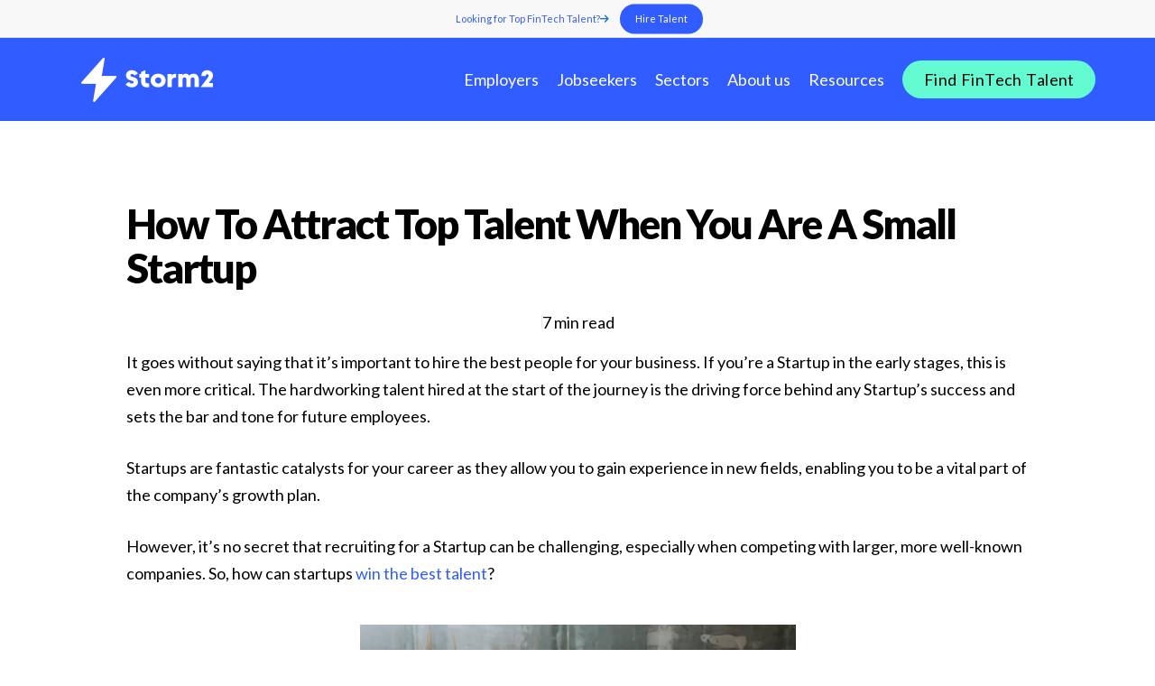

--- FILE ---
content_type: text/html; charset=UTF-8
request_url: https://storm2.com/resources/employer-brand/how-to-attract-top-talent-when-you-are-a-small-startup/
body_size: 32242
content:
<!doctype html>
<html lang="en-US" class="no-js">
<head>
	<meta charset="UTF-8">
	<meta name="viewport" content="width=device-width, initial-scale=1, maximum-scale=1, user-scalable=0" /><meta name='robots' content='index, follow, max-image-preview:large, max-snippet:-1, max-video-preview:-1' />
	<style>img:is([sizes="auto" i], [sizes^="auto," i]) { contain-intrinsic-size: 3000px 1500px }</style>
	    <!-- Start VWO Common Smartcode -->
    <script  type='text/javascript'>
        var _vwo_clicks = 10;
    </script>
    <!-- End VWO Common Smartcode -->
        <!-- Start VWO Async SmartCode -->
    <link rel="preconnect" href="https://dev.visualwebsiteoptimizer.com" />
    <script  type='text/javascript' id='vwoCode'>
        /* Fix: wp-rocket (application/ld+json) */
        window._vwo_code || (function () {
            var w=window,
            d=document;
            var account_id=1050139,
            version=2.2,
            settings_tolerance=2000,
            library_tolerance=2500,
            use_existing_jquery=false,
            platform='web',
            hide_element='body',
            hide_element_style='opacity:0 !important;filter:alpha(opacity=0) !important;background:none !important';
            /* DO NOT EDIT BELOW THIS LINE */
            if(f=!1,v=d.querySelector('#vwoCode'),cc={},-1<d.URL.indexOf('__vwo_disable__')||w._vwo_code)return;try{var e=JSON.parse(localStorage.getItem('_vwo_'+account_id+'_config'));cc=e&&'object'==typeof e?e:{}}catch(e){}function r(t){try{return decodeURIComponent(t)}catch(e){return t}}var s=function(){var e={combination:[],combinationChoose:[],split:[],exclude:[],uuid:null,consent:null,optOut:null},t=d.cookie||'';if(!t)return e;for(var n,i,o=/(?:^|;\s*)(?:(_vis_opt_exp_(\d+)_combi=([^;]*))|(_vis_opt_exp_(\d+)_combi_choose=([^;]*))|(_vis_opt_exp_(\d+)_split=([^:;]*))|(_vis_opt_exp_(\d+)_exclude=[^;]*)|(_vis_opt_out=([^;]*))|(_vwo_global_opt_out=[^;]*)|(_vwo_uuid=([^;]*))|(_vwo_consent=([^;]*)))/g;null!==(n=o.exec(t));)try{n[1]?e.combination.push({id:n[2],value:r(n[3])}):n[4]?e.combinationChoose.push({id:n[5],value:r(n[6])}):n[7]?e.split.push({id:n[8],value:r(n[9])}):n[10]?e.exclude.push({id:n[11]}):n[12]?e.optOut=r(n[13]):n[14]?e.optOut=!0:n[15]?e.uuid=r(n[16]):n[17]&&(i=r(n[18]),e.consent=i&&3<=i.length?i.substring(0,3):null)}catch(e){}return e}();function i(){var e=function(){if(w.VWO&&Array.isArray(w.VWO))for(var e=0;e<w.VWO.length;e++){var t=w.VWO[e];if(Array.isArray(t)&&('setVisitorId'===t[0]||'setSessionId'===t[0]))return!0}return!1}(),t='a='+account_id+'&u='+encodeURIComponent(w._vis_opt_url||d.URL)+'&vn='+version+'&ph=1'+('undefined'!=typeof platform?'&p='+platform:'')+'&st='+w.performance.now();e||((n=function(){var e,t=[],n={},i=w.VWO&&w.VWO.appliedCampaigns||{};for(e in i){var o=i[e]&&i[e].v;o&&(t.push(e+'-'+o+'-1'),n[e]=!0)}if(s&&s.combination)for(var r=0;r<s.combination.length;r++){var a=s.combination[r];n[a.id]||t.push(a.id+'-'+a.value)}return t.join('|')}())&&(t+='&c='+n),(n=function(){var e=[],t={};if(s&&s.combinationChoose)for(var n=0;n<s.combinationChoose.length;n++){var i=s.combinationChoose[n];e.push(i.id+'-'+i.value),t[i.id]=!0}if(s&&s.split)for(var o=0;o<s.split.length;o++)t[(i=s.split[o]).id]||e.push(i.id+'-'+i.value);return e.join('|')}())&&(t+='&cc='+n),(n=function(){var e={},t=[];if(w.VWO&&Array.isArray(w.VWO))for(var n=0;n<w.VWO.length;n++){var i=w.VWO[n];if(Array.isArray(i)&&'setVariation'===i[0]&&i[1]&&Array.isArray(i[1]))for(var o=0;o<i[1].length;o++){var r,a=i[1][o];a&&'object'==typeof a&&(r=a.e,a=a.v,r&&a&&(e[r]=a))}}for(r in e)t.push(r+'-'+e[r]);return t.join('|')}())&&(t+='&sv='+n)),s&&s.optOut&&(t+='&o='+s.optOut);var n=function(){var e=[],t={};if(s&&s.exclude)for(var n=0;n<s.exclude.length;n++){var i=s.exclude[n];t[i.id]||(e.push(i.id),t[i.id]=!0)}return e.join('|')}();return n&&(t+='&e='+n),s&&s.uuid&&(t+='&id='+s.uuid),s&&s.consent&&(t+='&consent='+s.consent),w.name&&-1<w.name.indexOf('_vis_preview')&&(t+='&pM=true'),w.VWO&&w.VWO.ed&&(t+='&ed='+w.VWO.ed),t}code={nonce:v&&v.nonce,use_existing_jquery:function(){return'undefined'!=typeof use_existing_jquery?use_existing_jquery:void 0},library_tolerance:function(){return'undefined'!=typeof library_tolerance?library_tolerance:void 0},settings_tolerance:function(){return cc.sT||settings_tolerance},hide_element_style:function(){return'{'+(cc.hES||hide_element_style)+'}'},hide_element:function(){return performance.getEntriesByName('first-contentful-paint')[0]?'':'string'==typeof cc.hE?cc.hE:hide_element},getVersion:function(){return version},finish:function(e){var t;f||(f=!0,(t=d.getElementById('_vis_opt_path_hides'))&&t.parentNode.removeChild(t),e&&((new Image).src='https://dev.visualwebsiteoptimizer.com/ee.gif?a='+account_id+e))},finished:function(){return f},addScript:function(e){var t=d.createElement('script');t.type='text/javascript',e.src?t.src=e.src:t.text=e.text,v&&t.setAttribute('nonce',v.nonce),d.getElementsByTagName('head')[0].appendChild(t)},load:function(e,t){t=t||{};var n=new XMLHttpRequest;n.open('GET',e,!0),n.withCredentials=!t.dSC,n.responseType=t.responseType||'text',n.onload=function(){if(t.onloadCb)return t.onloadCb(n,e);200===n.status?_vwo_code.addScript({text:n.responseText}):_vwo_code.finish('&e=loading_failure:'+e)},n.onerror=function(){if(t.onerrorCb)return t.onerrorCb(e);_vwo_code.finish('&e=loading_failure:'+e)},n.send()},init:function(){var e,t=this.settings_tolerance();w._vwo_settings_timer=setTimeout(function(){_vwo_code.finish()},t),'body'!==this.hide_element()?(n=d.createElement('style'),e=(t=this.hide_element())?t+this.hide_element_style():'',t=d.getElementsByTagName('head')[0],n.setAttribute('id','_vis_opt_path_hides'),v&&n.setAttribute('nonce',v.nonce),n.setAttribute('type','text/css'),n.styleSheet?n.styleSheet.cssText=e:n.appendChild(d.createTextNode(e)),t.appendChild(n)):(n=d.getElementsByTagName('head')[0],(e=d.createElement('div')).style.cssText='z-index: 2147483647 !important;position: fixed !important;left: 0 !important;top: 0 !important;width: 100% !important;height: 100% !important;background: white !important;',e.setAttribute('id','_vis_opt_path_hides'),e.classList.add('_vis_hide_layer'),n.parentNode.insertBefore(e,n.nextSibling));var n='https://dev.visualwebsiteoptimizer.com/j.php?'+i();-1!==w.location.search.indexOf('_vwo_xhr')?this.addScript({src:n}):this.load(n+'&x=true',{l:1})}};w._vwo_code=code;code.init();})();
    </script>
    <!-- End VWO Async SmartCode -->
    
<!-- Google Tag Manager for WordPress by gtm4wp.com -->
<script data-cfasync="false" data-pagespeed-no-defer>
	var gtm4wp_datalayer_name = "dataLayer";
	var dataLayer = dataLayer || [];
</script>
<!-- End Google Tag Manager for WordPress by gtm4wp.com -->
	<!-- This site is optimized with the Yoast SEO Premium plugin v26.4 (Yoast SEO v26.4) - https://yoast.com/wordpress/plugins/seo/ -->
	<title>How To Attract Top Talent When You Are A Small Startup | Storm2</title>
	<meta name="description" content="Are you a small startup on the look out for top talent? Here are the ways you can attract top talent and take your business to the next level." />
	<link rel="canonical" href="https://storm2.com/resources/employer-brand/how-to-attract-top-talent-when-you-are-a-small-startup/" />
	<meta property="og:locale" content="en_US" />
	<meta property="og:type" content="article" />
	<meta property="og:title" content="How To Attract Top Talent When You Are A Small Startup" />
	<meta property="og:description" content="It goes without saying that it’s important to hire the best people for your business. If you&#039;re a Startup in the early stages, this is even more critical." />
	<meta property="og:url" content="https://storm2.com/resources/employer-brand/how-to-attract-top-talent-when-you-are-a-small-startup/" />
	<meta property="og:site_name" content="Storm2" />
	<meta property="article:published_time" content="2021-10-06T13:03:38+00:00" />
	<meta property="article:modified_time" content="2023-09-20T07:48:36+00:00" />
	<meta property="og:image" content="https://storm2.com/wp-content/uploads/2021/05/1-1-e1612458996952.jpg" />
	<meta property="og:image:width" content="1536" />
	<meta property="og:image:height" content="768" />
	<meta property="og:image:type" content="image/jpeg" />
	<meta name="author" content="Chelcie Harry" />
	<meta name="twitter:card" content="summary_large_image" />
	<meta name="twitter:label1" content="Written by" />
	<meta name="twitter:data1" content="Chelcie Harry" />
	<meta name="twitter:label2" content="Est. reading time" />
	<meta name="twitter:data2" content="6 minutes" />
	<script type="application/ld+json" class="yoast-schema-graph">{"@context":"https://schema.org","@graph":[{"@type":"Article","@id":"https://storm2.com/resources/employer-brand/how-to-attract-top-talent-when-you-are-a-small-startup/#article","isPartOf":{"@id":"https://storm2.com/resources/employer-brand/how-to-attract-top-talent-when-you-are-a-small-startup/"},"author":{"name":"Chelcie Harry","@id":"https://storm2.com/#/schema/person/ba81aaea72811bc5f20519d1b1739b94"},"headline":"How To Attract Top Talent When You Are A Small Startup","datePublished":"2021-10-06T13:03:38+00:00","dateModified":"2023-09-20T07:48:36+00:00","mainEntityOfPage":{"@id":"https://storm2.com/resources/employer-brand/how-to-attract-top-talent-when-you-are-a-small-startup/"},"wordCount":1146,"publisher":{"@id":"https://storm2.com/#organization"},"image":{"@id":"https://storm2.com/resources/employer-brand/how-to-attract-top-talent-when-you-are-a-small-startup/#primaryimage"},"thumbnailUrl":"https://storm2.com/wp-content/uploads/2021/05/1-1-e1612458996952.jpg","keywords":["fintech"],"articleSection":["Employer","Employer Brand","Global","Industry Insights"],"inLanguage":"en-US"},{"@type":"WebPage","@id":"https://storm2.com/resources/employer-brand/how-to-attract-top-talent-when-you-are-a-small-startup/","url":"https://storm2.com/resources/employer-brand/how-to-attract-top-talent-when-you-are-a-small-startup/","name":"How To Attract Top Talent When You Are A Small Startup | Storm2","isPartOf":{"@id":"https://storm2.com/#website"},"primaryImageOfPage":{"@id":"https://storm2.com/resources/employer-brand/how-to-attract-top-talent-when-you-are-a-small-startup/#primaryimage"},"image":{"@id":"https://storm2.com/resources/employer-brand/how-to-attract-top-talent-when-you-are-a-small-startup/#primaryimage"},"thumbnailUrl":"https://storm2.com/wp-content/uploads/2021/05/1-1-e1612458996952.jpg","datePublished":"2021-10-06T13:03:38+00:00","dateModified":"2023-09-20T07:48:36+00:00","description":"Are you a small startup on the look out for top talent? Here are the ways you can attract top talent and take your business to the next level.","breadcrumb":{"@id":"https://storm2.com/resources/employer-brand/how-to-attract-top-talent-when-you-are-a-small-startup/#breadcrumb"},"inLanguage":"en-US","potentialAction":[{"@type":"ReadAction","target":["https://storm2.com/resources/employer-brand/how-to-attract-top-talent-when-you-are-a-small-startup/"]}]},{"@type":"ImageObject","inLanguage":"en-US","@id":"https://storm2.com/resources/employer-brand/how-to-attract-top-talent-when-you-are-a-small-startup/#primaryimage","url":"https://storm2.com/wp-content/uploads/2021/05/1-1-e1612458996952.jpg","contentUrl":"https://storm2.com/wp-content/uploads/2021/05/1-1-e1612458996952.jpg","width":1536,"height":768,"caption":"FinTech Recruitment - The best FinTech Recruiters in the UK, US, Canada, Germany, Singapore and The Netherlands"},{"@type":"BreadcrumbList","@id":"https://storm2.com/resources/employer-brand/how-to-attract-top-talent-when-you-are-a-small-startup/#breadcrumb","itemListElement":[{"@type":"ListItem","position":1,"name":"Home","item":"https://storm2.com/"},{"@type":"ListItem","position":2,"name":"Intel","item":"https://storm2.com/intel/"},{"@type":"ListItem","position":3,"name":"How To Attract Top Talent When You Are A Small Startup"}]},{"@type":"WebSite","@id":"https://storm2.com/#website","url":"https://storm2.com/","name":"Storm2","description":"Connecting FinTech Talent","publisher":{"@id":"https://storm2.com/#organization"},"potentialAction":[{"@type":"SearchAction","target":{"@type":"EntryPoint","urlTemplate":"https://storm2.com/?s={search_term_string}"},"query-input":{"@type":"PropertyValueSpecification","valueRequired":true,"valueName":"search_term_string"}}],"inLanguage":"en-US"},{"@type":"Organization","@id":"https://storm2.com/#organization","name":"Storm2","url":"https://storm2.com/","logo":{"@type":"ImageObject","inLanguage":"en-US","@id":"https://storm2.com/#/schema/logo/image/","url":"https://storm2.com/wp-content/uploads/2019/12/blue.png","contentUrl":"https://storm2.com/wp-content/uploads/2019/12/blue.png","width":425,"height":229,"caption":"Storm2"},"image":{"@id":"https://storm2.com/#/schema/logo/image/"},"sameAs":["https://www.linkedin.com/company/storm2/"]},{"@type":"Person","@id":"https://storm2.com/#/schema/person/ba81aaea72811bc5f20519d1b1739b94","name":"Chelcie Harry","image":{"@type":"ImageObject","inLanguage":"en-US","@id":"https://storm2.com/#/schema/person/image/","url":"https://secure.gravatar.com/avatar/5d0ee84445cf96e3f85a9dc61d470965af5f785bdaf20858075fbd082e0175d9?s=96&d=mm&r=g","contentUrl":"https://secure.gravatar.com/avatar/5d0ee84445cf96e3f85a9dc61d470965af5f785bdaf20858075fbd082e0175d9?s=96&d=mm&r=g","caption":"Chelcie Harry"},"description":"Chelcie is a dedicated member of the Storm2 team. Browse through all of the articles &amp; information Chelcie has shared on our blog.","url":"https://storm2.com/author/chelcieh/"}]}</script>
	<!-- / Yoast SEO Premium plugin. -->


<link href="https://www.gstatic.com" rel="preconnect"><link href="https://www.googletagmanager.com" rel="preconnect"><link href="https://www.google-analytics.com" rel="preconnect"><link href="https://www.google.com" rel="preconnect"><link rel="alternate" type="application/rss+xml" title="Storm2 &raquo; Feed" href="https://storm2.com/feed/" />
<link rel="alternate" type="application/rss+xml" title="Storm2 &raquo; Comments Feed" href="https://storm2.com/comments/feed/" />
<link rel="alternate" type="application/rss+xml" title="Storm2 &raquo; How To Attract Top Talent When You Are A Small Startup Comments Feed" href="https://storm2.com/resources/employer-brand/how-to-attract-top-talent-when-you-are-a-small-startup/feed/" />
		<style>
			.lazyload,
			.lazyloading {
				max-width: 100%;
			}
		</style>
		<script type="text/javascript">
/* <![CDATA[ */
window._wpemojiSettings = {"baseUrl":"https:\/\/s.w.org\/images\/core\/emoji\/16.0.1\/72x72\/","ext":".png","svgUrl":"https:\/\/s.w.org\/images\/core\/emoji\/16.0.1\/svg\/","svgExt":".svg","source":{"concatemoji":"https:\/\/storm2.com\/wp-includes\/js\/wp-emoji-release.min.js?ver=52046a83117df02a36f255acbdeedd38"}};
/*! This file is auto-generated */
!function(s,n){var o,i,e;function c(e){try{var t={supportTests:e,timestamp:(new Date).valueOf()};sessionStorage.setItem(o,JSON.stringify(t))}catch(e){}}function p(e,t,n){e.clearRect(0,0,e.canvas.width,e.canvas.height),e.fillText(t,0,0);var t=new Uint32Array(e.getImageData(0,0,e.canvas.width,e.canvas.height).data),a=(e.clearRect(0,0,e.canvas.width,e.canvas.height),e.fillText(n,0,0),new Uint32Array(e.getImageData(0,0,e.canvas.width,e.canvas.height).data));return t.every(function(e,t){return e===a[t]})}function u(e,t){e.clearRect(0,0,e.canvas.width,e.canvas.height),e.fillText(t,0,0);for(var n=e.getImageData(16,16,1,1),a=0;a<n.data.length;a++)if(0!==n.data[a])return!1;return!0}function f(e,t,n,a){switch(t){case"flag":return n(e,"\ud83c\udff3\ufe0f\u200d\u26a7\ufe0f","\ud83c\udff3\ufe0f\u200b\u26a7\ufe0f")?!1:!n(e,"\ud83c\udde8\ud83c\uddf6","\ud83c\udde8\u200b\ud83c\uddf6")&&!n(e,"\ud83c\udff4\udb40\udc67\udb40\udc62\udb40\udc65\udb40\udc6e\udb40\udc67\udb40\udc7f","\ud83c\udff4\u200b\udb40\udc67\u200b\udb40\udc62\u200b\udb40\udc65\u200b\udb40\udc6e\u200b\udb40\udc67\u200b\udb40\udc7f");case"emoji":return!a(e,"\ud83e\udedf")}return!1}function g(e,t,n,a){var r="undefined"!=typeof WorkerGlobalScope&&self instanceof WorkerGlobalScope?new OffscreenCanvas(300,150):s.createElement("canvas"),o=r.getContext("2d",{willReadFrequently:!0}),i=(o.textBaseline="top",o.font="600 32px Arial",{});return e.forEach(function(e){i[e]=t(o,e,n,a)}),i}function t(e){var t=s.createElement("script");t.src=e,t.defer=!0,s.head.appendChild(t)}"undefined"!=typeof Promise&&(o="wpEmojiSettingsSupports",i=["flag","emoji"],n.supports={everything:!0,everythingExceptFlag:!0},e=new Promise(function(e){s.addEventListener("DOMContentLoaded",e,{once:!0})}),new Promise(function(t){var n=function(){try{var e=JSON.parse(sessionStorage.getItem(o));if("object"==typeof e&&"number"==typeof e.timestamp&&(new Date).valueOf()<e.timestamp+604800&&"object"==typeof e.supportTests)return e.supportTests}catch(e){}return null}();if(!n){if("undefined"!=typeof Worker&&"undefined"!=typeof OffscreenCanvas&&"undefined"!=typeof URL&&URL.createObjectURL&&"undefined"!=typeof Blob)try{var e="postMessage("+g.toString()+"("+[JSON.stringify(i),f.toString(),p.toString(),u.toString()].join(",")+"));",a=new Blob([e],{type:"text/javascript"}),r=new Worker(URL.createObjectURL(a),{name:"wpTestEmojiSupports"});return void(r.onmessage=function(e){c(n=e.data),r.terminate(),t(n)})}catch(e){}c(n=g(i,f,p,u))}t(n)}).then(function(e){for(var t in e)n.supports[t]=e[t],n.supports.everything=n.supports.everything&&n.supports[t],"flag"!==t&&(n.supports.everythingExceptFlag=n.supports.everythingExceptFlag&&n.supports[t]);n.supports.everythingExceptFlag=n.supports.everythingExceptFlag&&!n.supports.flag,n.DOMReady=!1,n.readyCallback=function(){n.DOMReady=!0}}).then(function(){return e}).then(function(){var e;n.supports.everything||(n.readyCallback(),(e=n.source||{}).concatemoji?t(e.concatemoji):e.wpemoji&&e.twemoji&&(t(e.twemoji),t(e.wpemoji)))}))}((window,document),window._wpemojiSettings);
/* ]]> */
</script>
<style id='child-inline-css' type='text/css'>
:where(body, iframe, pre, img, svg, video, canvas, select) {
		max-width: 100%;
		overflow: auto;
		word-break: break-word;
	}
</style>
<style id='wp-emoji-styles-inline-css' type='text/css'>

	img.wp-smiley, img.emoji {
		display: inline !important;
		border: none !important;
		box-shadow: none !important;
		height: 1em !important;
		width: 1em !important;
		margin: 0 0.07em !important;
		vertical-align: -0.1em !important;
		background: none !important;
		padding: 0 !important;
	}
</style>
<link rel='stylesheet' id='wp-block-library-css' href='https://storm2.com/wp-includes/css/dist/block-library/style.min.css?ver=52046a83117df02a36f255acbdeedd38' type='text/css' media='all' />
<link rel='stylesheet' id='pcp_swiper-css' href='https://storm2.com/wp-content/plugins/smart-post-show-pro/public/assets/css/swiper-bundle.min.css?ver=3.2.1' type='text/css' media='all' />
<link rel='stylesheet' id='pcp-likes-css' href='https://storm2.com/wp-content/plugins/smart-post-show-pro/public/assets/css/pcp-likes-public.min.css?ver=3.2.1' type='text/css' media='all' />
<link rel='stylesheet' id='wp-components-css' href='https://storm2.com/wp-includes/css/dist/components/style.min.css?ver=52046a83117df02a36f255acbdeedd38' type='text/css' media='all' />
<link rel='stylesheet' id='wp-preferences-css' href='https://storm2.com/wp-includes/css/dist/preferences/style.min.css?ver=52046a83117df02a36f255acbdeedd38' type='text/css' media='all' />
<link rel='stylesheet' id='wp-block-editor-css' href='https://storm2.com/wp-includes/css/dist/block-editor/style.min.css?ver=52046a83117df02a36f255acbdeedd38' type='text/css' media='all' />
<link rel='stylesheet' id='popup-maker-block-library-style-css' href='https://storm2.com/wp-content/plugins/popup-maker/dist/packages/block-library-style.css?ver=dbea705cfafe089d65f1' type='text/css' media='all' />
<style id='sp-smart-post-global-root-inline-css' type='text/css'>
:root { --sp-smart-font-size-heading-1: 44px;  --sp-smart-font-size-heading-2: 32px;  --sp-smart-font-size-heading-3: 24px;  --sp-smart-font-size-heading-4: 22px;  --sp-smart-font-size-heading-5: 20px;  --sp-smart-font-size-heading-6: 18px;  --sp-smart-font-size-body-1: 18px;  --sp-smart-font-size-body-2: 16px;  --sp-smart-font-size-body-3: 14px;  --sp-smart-font-size-body-4: 12px;  --sp-smart-font-size-button-1: 18px;  --sp-smart-font-size-button-2: 16px;}:root{  --sp-smart-breakpoint-tablet: 1023px; --sp-smart-breakpoint-mobile: 767px; --smart-post-light-text: #FAFAFA; --smart-post-background: #FFFFFF; --smart-post-primary-light: #EBEBEB; --smart-post-primary: #999999; --smart-post-primary-dark: #1D1D1D; --smart-post-secondary: #0054FB; --smart-post-dark-2-text: #3E3E3E; --smart-post-dark-text: #0A0A0A; --smart-post-black: #000000;} :root {  --smart-post-shadow-subtle-1dp: 0px 1px 2px 0px rgba(0, 0, 0, 0.12); --smart-post-shadow-light-2dp: 0px 2px 4px 0px rgba(0, 0, 0, 0.14); --smart-post-shadow-medium-4dp: 0px 4px 6px 0px rgba(0, 0, 0, 0.16); --smart-post-shadow-strong-8dp: 0px 8px 18px 0px rgba(0, 0, 0, 0.18); --smart-post-shadow-deep-12dp: 0px 12px 17px 0px rgba(0, 0, 0, 0.20);  --smart-post-shadow-sharp-4dp: 4px 4px 0px 0px rgba(0, 0, 0, 0.25);}
</style>
<link rel='stylesheet' id='sp_smart_post_blocks_social_icons_style-css' href='https://storm2.com/wp-content/plugins/smart-post-show-pro/blocks/assets/css/icons.min.css?ver=3.2.1' type='text/css' media='all' />
<link rel='stylesheet' id='sp_smart_post_blocks_css-css' href='https://storm2.com/wp-content/plugins/smart-post-show-pro/blocks/build/editor/style-index.css?ver=3.2.1' type='text/css' media='all' />
<style id='global-styles-inline-css' type='text/css'>
:root{--wp--preset--aspect-ratio--square: 1;--wp--preset--aspect-ratio--4-3: 4/3;--wp--preset--aspect-ratio--3-4: 3/4;--wp--preset--aspect-ratio--3-2: 3/2;--wp--preset--aspect-ratio--2-3: 2/3;--wp--preset--aspect-ratio--16-9: 16/9;--wp--preset--aspect-ratio--9-16: 9/16;--wp--preset--color--black: #000000;--wp--preset--color--cyan-bluish-gray: #abb8c3;--wp--preset--color--white: #ffffff;--wp--preset--color--pale-pink: #f78da7;--wp--preset--color--vivid-red: #cf2e2e;--wp--preset--color--luminous-vivid-orange: #ff6900;--wp--preset--color--luminous-vivid-amber: #fcb900;--wp--preset--color--light-green-cyan: #7bdcb5;--wp--preset--color--vivid-green-cyan: #00d084;--wp--preset--color--pale-cyan-blue: #8ed1fc;--wp--preset--color--vivid-cyan-blue: #0693e3;--wp--preset--color--vivid-purple: #9b51e0;--wp--preset--gradient--vivid-cyan-blue-to-vivid-purple: linear-gradient(135deg,rgba(6,147,227,1) 0%,rgb(155,81,224) 100%);--wp--preset--gradient--light-green-cyan-to-vivid-green-cyan: linear-gradient(135deg,rgb(122,220,180) 0%,rgb(0,208,130) 100%);--wp--preset--gradient--luminous-vivid-amber-to-luminous-vivid-orange: linear-gradient(135deg,rgba(252,185,0,1) 0%,rgba(255,105,0,1) 100%);--wp--preset--gradient--luminous-vivid-orange-to-vivid-red: linear-gradient(135deg,rgba(255,105,0,1) 0%,rgb(207,46,46) 100%);--wp--preset--gradient--very-light-gray-to-cyan-bluish-gray: linear-gradient(135deg,rgb(238,238,238) 0%,rgb(169,184,195) 100%);--wp--preset--gradient--cool-to-warm-spectrum: linear-gradient(135deg,rgb(74,234,220) 0%,rgb(151,120,209) 20%,rgb(207,42,186) 40%,rgb(238,44,130) 60%,rgb(251,105,98) 80%,rgb(254,248,76) 100%);--wp--preset--gradient--blush-light-purple: linear-gradient(135deg,rgb(255,206,236) 0%,rgb(152,150,240) 100%);--wp--preset--gradient--blush-bordeaux: linear-gradient(135deg,rgb(254,205,165) 0%,rgb(254,45,45) 50%,rgb(107,0,62) 100%);--wp--preset--gradient--luminous-dusk: linear-gradient(135deg,rgb(255,203,112) 0%,rgb(199,81,192) 50%,rgb(65,88,208) 100%);--wp--preset--gradient--pale-ocean: linear-gradient(135deg,rgb(255,245,203) 0%,rgb(182,227,212) 50%,rgb(51,167,181) 100%);--wp--preset--gradient--electric-grass: linear-gradient(135deg,rgb(202,248,128) 0%,rgb(113,206,126) 100%);--wp--preset--gradient--midnight: linear-gradient(135deg,rgb(2,3,129) 0%,rgb(40,116,252) 100%);--wp--preset--font-size--small: 13px;--wp--preset--font-size--medium: 20px;--wp--preset--font-size--large: 36px;--wp--preset--font-size--x-large: 42px;--wp--preset--spacing--20: 0.44rem;--wp--preset--spacing--30: 0.67rem;--wp--preset--spacing--40: 1rem;--wp--preset--spacing--50: 1.5rem;--wp--preset--spacing--60: 2.25rem;--wp--preset--spacing--70: 3.38rem;--wp--preset--spacing--80: 5.06rem;--wp--preset--shadow--natural: 6px 6px 9px rgba(0, 0, 0, 0.2);--wp--preset--shadow--deep: 12px 12px 50px rgba(0, 0, 0, 0.4);--wp--preset--shadow--sharp: 6px 6px 0px rgba(0, 0, 0, 0.2);--wp--preset--shadow--outlined: 6px 6px 0px -3px rgba(255, 255, 255, 1), 6px 6px rgba(0, 0, 0, 1);--wp--preset--shadow--crisp: 6px 6px 0px rgba(0, 0, 0, 1);}:root { --wp--style--global--content-size: 1300px;--wp--style--global--wide-size: 1300px; }:where(body) { margin: 0; }.wp-site-blocks > .alignleft { float: left; margin-right: 2em; }.wp-site-blocks > .alignright { float: right; margin-left: 2em; }.wp-site-blocks > .aligncenter { justify-content: center; margin-left: auto; margin-right: auto; }:where(.is-layout-flex){gap: 0.5em;}:where(.is-layout-grid){gap: 0.5em;}.is-layout-flow > .alignleft{float: left;margin-inline-start: 0;margin-inline-end: 2em;}.is-layout-flow > .alignright{float: right;margin-inline-start: 2em;margin-inline-end: 0;}.is-layout-flow > .aligncenter{margin-left: auto !important;margin-right: auto !important;}.is-layout-constrained > .alignleft{float: left;margin-inline-start: 0;margin-inline-end: 2em;}.is-layout-constrained > .alignright{float: right;margin-inline-start: 2em;margin-inline-end: 0;}.is-layout-constrained > .aligncenter{margin-left: auto !important;margin-right: auto !important;}.is-layout-constrained > :where(:not(.alignleft):not(.alignright):not(.alignfull)){max-width: var(--wp--style--global--content-size);margin-left: auto !important;margin-right: auto !important;}.is-layout-constrained > .alignwide{max-width: var(--wp--style--global--wide-size);}body .is-layout-flex{display: flex;}.is-layout-flex{flex-wrap: wrap;align-items: center;}.is-layout-flex > :is(*, div){margin: 0;}body .is-layout-grid{display: grid;}.is-layout-grid > :is(*, div){margin: 0;}body{padding-top: 0px;padding-right: 0px;padding-bottom: 0px;padding-left: 0px;}:root :where(.wp-element-button, .wp-block-button__link){background-color: #32373c;border-width: 0;color: #fff;font-family: inherit;font-size: inherit;line-height: inherit;padding: calc(0.667em + 2px) calc(1.333em + 2px);text-decoration: none;}.has-black-color{color: var(--wp--preset--color--black) !important;}.has-cyan-bluish-gray-color{color: var(--wp--preset--color--cyan-bluish-gray) !important;}.has-white-color{color: var(--wp--preset--color--white) !important;}.has-pale-pink-color{color: var(--wp--preset--color--pale-pink) !important;}.has-vivid-red-color{color: var(--wp--preset--color--vivid-red) !important;}.has-luminous-vivid-orange-color{color: var(--wp--preset--color--luminous-vivid-orange) !important;}.has-luminous-vivid-amber-color{color: var(--wp--preset--color--luminous-vivid-amber) !important;}.has-light-green-cyan-color{color: var(--wp--preset--color--light-green-cyan) !important;}.has-vivid-green-cyan-color{color: var(--wp--preset--color--vivid-green-cyan) !important;}.has-pale-cyan-blue-color{color: var(--wp--preset--color--pale-cyan-blue) !important;}.has-vivid-cyan-blue-color{color: var(--wp--preset--color--vivid-cyan-blue) !important;}.has-vivid-purple-color{color: var(--wp--preset--color--vivid-purple) !important;}.has-black-background-color{background-color: var(--wp--preset--color--black) !important;}.has-cyan-bluish-gray-background-color{background-color: var(--wp--preset--color--cyan-bluish-gray) !important;}.has-white-background-color{background-color: var(--wp--preset--color--white) !important;}.has-pale-pink-background-color{background-color: var(--wp--preset--color--pale-pink) !important;}.has-vivid-red-background-color{background-color: var(--wp--preset--color--vivid-red) !important;}.has-luminous-vivid-orange-background-color{background-color: var(--wp--preset--color--luminous-vivid-orange) !important;}.has-luminous-vivid-amber-background-color{background-color: var(--wp--preset--color--luminous-vivid-amber) !important;}.has-light-green-cyan-background-color{background-color: var(--wp--preset--color--light-green-cyan) !important;}.has-vivid-green-cyan-background-color{background-color: var(--wp--preset--color--vivid-green-cyan) !important;}.has-pale-cyan-blue-background-color{background-color: var(--wp--preset--color--pale-cyan-blue) !important;}.has-vivid-cyan-blue-background-color{background-color: var(--wp--preset--color--vivid-cyan-blue) !important;}.has-vivid-purple-background-color{background-color: var(--wp--preset--color--vivid-purple) !important;}.has-black-border-color{border-color: var(--wp--preset--color--black) !important;}.has-cyan-bluish-gray-border-color{border-color: var(--wp--preset--color--cyan-bluish-gray) !important;}.has-white-border-color{border-color: var(--wp--preset--color--white) !important;}.has-pale-pink-border-color{border-color: var(--wp--preset--color--pale-pink) !important;}.has-vivid-red-border-color{border-color: var(--wp--preset--color--vivid-red) !important;}.has-luminous-vivid-orange-border-color{border-color: var(--wp--preset--color--luminous-vivid-orange) !important;}.has-luminous-vivid-amber-border-color{border-color: var(--wp--preset--color--luminous-vivid-amber) !important;}.has-light-green-cyan-border-color{border-color: var(--wp--preset--color--light-green-cyan) !important;}.has-vivid-green-cyan-border-color{border-color: var(--wp--preset--color--vivid-green-cyan) !important;}.has-pale-cyan-blue-border-color{border-color: var(--wp--preset--color--pale-cyan-blue) !important;}.has-vivid-cyan-blue-border-color{border-color: var(--wp--preset--color--vivid-cyan-blue) !important;}.has-vivid-purple-border-color{border-color: var(--wp--preset--color--vivid-purple) !important;}.has-vivid-cyan-blue-to-vivid-purple-gradient-background{background: var(--wp--preset--gradient--vivid-cyan-blue-to-vivid-purple) !important;}.has-light-green-cyan-to-vivid-green-cyan-gradient-background{background: var(--wp--preset--gradient--light-green-cyan-to-vivid-green-cyan) !important;}.has-luminous-vivid-amber-to-luminous-vivid-orange-gradient-background{background: var(--wp--preset--gradient--luminous-vivid-amber-to-luminous-vivid-orange) !important;}.has-luminous-vivid-orange-to-vivid-red-gradient-background{background: var(--wp--preset--gradient--luminous-vivid-orange-to-vivid-red) !important;}.has-very-light-gray-to-cyan-bluish-gray-gradient-background{background: var(--wp--preset--gradient--very-light-gray-to-cyan-bluish-gray) !important;}.has-cool-to-warm-spectrum-gradient-background{background: var(--wp--preset--gradient--cool-to-warm-spectrum) !important;}.has-blush-light-purple-gradient-background{background: var(--wp--preset--gradient--blush-light-purple) !important;}.has-blush-bordeaux-gradient-background{background: var(--wp--preset--gradient--blush-bordeaux) !important;}.has-luminous-dusk-gradient-background{background: var(--wp--preset--gradient--luminous-dusk) !important;}.has-pale-ocean-gradient-background{background: var(--wp--preset--gradient--pale-ocean) !important;}.has-electric-grass-gradient-background{background: var(--wp--preset--gradient--electric-grass) !important;}.has-midnight-gradient-background{background: var(--wp--preset--gradient--midnight) !important;}.has-small-font-size{font-size: var(--wp--preset--font-size--small) !important;}.has-medium-font-size{font-size: var(--wp--preset--font-size--medium) !important;}.has-large-font-size{font-size: var(--wp--preset--font-size--large) !important;}.has-x-large-font-size{font-size: var(--wp--preset--font-size--x-large) !important;}
:where(.wp-block-post-template.is-layout-flex){gap: 1.25em;}:where(.wp-block-post-template.is-layout-grid){gap: 1.25em;}
:where(.wp-block-columns.is-layout-flex){gap: 2em;}:where(.wp-block-columns.is-layout-grid){gap: 2em;}
:root :where(.wp-block-pullquote){font-size: 1.5em;line-height: 1.6;}
</style>
<link rel='stylesheet' id='typed-cursor-css' href='https://storm2.com/wp-content/plugins/animated-typing-effect/assets/css/cursor.css?ver=52046a83117df02a36f255acbdeedd38' type='text/css' media='all' />
<link rel='stylesheet' id='salient-social-css' href='https://storm2.com/wp-content/plugins/salient-social/css/style.css?ver=1.2.6' type='text/css' media='all' />
<style id='salient-social-inline-css' type='text/css'>

  .sharing-default-minimal .nectar-love.loved,
  body .nectar-social[data-color-override="override"].fixed > a:before, 
  body .nectar-social[data-color-override="override"].fixed .nectar-social-inner a,
  .sharing-default-minimal .nectar-social[data-color-override="override"] .nectar-social-inner a:hover,
  .nectar-social.vertical[data-color-override="override"] .nectar-social-inner a:hover {
    background-color: #315cff;
  }
  .nectar-social.hover .nectar-love.loved,
  .nectar-social.hover > .nectar-love-button a:hover,
  .nectar-social[data-color-override="override"].hover > div a:hover,
  #single-below-header .nectar-social[data-color-override="override"].hover > div a:hover,
  .nectar-social[data-color-override="override"].hover .share-btn:hover,
  .sharing-default-minimal .nectar-social[data-color-override="override"] .nectar-social-inner a {
    border-color: #315cff;
  }
  #single-below-header .nectar-social.hover .nectar-love.loved i,
  #single-below-header .nectar-social.hover[data-color-override="override"] a:hover,
  #single-below-header .nectar-social.hover[data-color-override="override"] a:hover i,
  #single-below-header .nectar-social.hover .nectar-love-button a:hover i,
  .nectar-love:hover i,
  .hover .nectar-love:hover .total_loves,
  .nectar-love.loved i,
  .nectar-social.hover .nectar-love.loved .total_loves,
  .nectar-social.hover .share-btn:hover, 
  .nectar-social[data-color-override="override"].hover .nectar-social-inner a:hover,
  .nectar-social[data-color-override="override"].hover > div:hover span,
  .sharing-default-minimal .nectar-social[data-color-override="override"] .nectar-social-inner a:not(:hover) i,
  .sharing-default-minimal .nectar-social[data-color-override="override"] .nectar-social-inner a:not(:hover) {
    color: #315cff;
  }
</style>
<link rel='stylesheet' id='cookie-law-info-css' href='https://storm2.com/wp-content/plugins/webtoffee-gdpr-cookie-consent/public/css/cookie-law-info-public.css?ver=2.5.9' type='text/css' media='all' />
<link rel='stylesheet' id='cookie-law-info-gdpr-css' href='https://storm2.com/wp-content/plugins/webtoffee-gdpr-cookie-consent/public/css/cookie-law-info-gdpr.css?ver=2.5.9' type='text/css' media='all' />
<style id='cookie-law-info-gdpr-inline-css' type='text/css'>
.cli-modal-content, .cli-tab-content { background-color: #ffffff; }.cli-privacy-content-text, .cli-modal .cli-modal-dialog, .cli-tab-container p, a.cli-privacy-readmore { color: #000000; }.cli-tab-header { background-color: #f2f2f2; }.cli-tab-header, .cli-tab-header a.cli-nav-link,span.cli-necessary-caption,.cli-switch .cli-slider:after { color: #000000; }.cli-switch .cli-slider:before { background-color: #ffffff; }.cli-switch input:checked + .cli-slider:before { background-color: #ffffff; }.cli-switch .cli-slider { background-color: #e3e1e8; }.cli-switch input:checked + .cli-slider { background-color: #28a745; }.cli-modal-close svg { fill: #000000; }.cli-tab-footer .wt-cli-privacy-accept-all-btn { background-color: #00acad; color: #ffffff}.cli-tab-footer .wt-cli-privacy-accept-btn { background-color: #00acad; color: #ffffff}.cli-tab-header a:before{ border-right: 1px solid #000000; border-bottom: 1px solid #000000; }
</style>
<link rel='stylesheet' id='wp-job-manager-job-listings-css' href='https://storm2.com/wp-content/plugins/wp-job-manager/assets/dist/css/job-listings.css?ver=598383a28ac5f9f156e4' type='text/css' media='all' />
<link rel='stylesheet' id='godaddy-styles-css' href='https://storm2.com/wp-content/plugins/coblocks/includes/Dependencies/GoDaddy/Styles/build/latest.css?ver=2.0.2' type='text/css' media='all' />
<link rel='stylesheet' id='dashicons-css' href='https://storm2.com/wp-includes/css/dashicons.min.css?ver=52046a83117df02a36f255acbdeedd38' type='text/css' media='all' />
<link rel='stylesheet' id='wp-job-manager-applications-frontend-css' href='https://storm2.com/wp-content/plugins/wp-job-manager-applications/assets/dist/css/frontend.css?ver=3.2.0' type='text/css' media='all' />
<link rel='stylesheet' id='select2-css' href='https://storm2.com/wp-content/plugins/wp-job-manager/assets/lib/select2/select2.min.css?ver=4.0.10' type='text/css' media='all' />
<link rel='stylesheet' id='wp-job-manager-resume-frontend-css' href='https://storm2.com/wp-content/plugins/wp-job-manager-resumes/assets/dist/css/frontend.css?ver=2.2.0' type='text/css' media='all' />
<link rel='stylesheet' id='leap-bh-jobs-css' href='https://storm2.com/wp-content/plugins/leap-bullhorn-jobs/public/assets/css/leap-bh-jobs.css?ver=1.0.0' type='text/css' media='all' />
<link rel='stylesheet' id='font-awesome-css' href='https://storm2.com/wp-content/themes/salient/css/font-awesome-legacy.min.css?ver=4.7.1' type='text/css' media='all' />
<link rel='stylesheet' id='salient-grid-system-css' href='https://storm2.com/wp-content/themes/salient/css/build/grid-system.css?ver=17.4.1' type='text/css' media='all' />
<link rel='stylesheet' id='main-styles-css' href='https://storm2.com/wp-content/themes/salient/css/build/style.css?ver=17.4.1' type='text/css' media='all' />
<link rel='stylesheet' id='nectar-header-secondary-nav-css' href='https://storm2.com/wp-content/themes/salient/css/build/header/header-secondary-nav.css?ver=17.4.1' type='text/css' media='all' />
<link rel='stylesheet' id='nectar-single-styles-css' href='https://storm2.com/wp-content/themes/salient/css/build/single.css?ver=17.4.1' type='text/css' media='all' />
<link rel='stylesheet' id='nectar-element-fancy-box-css' href='https://storm2.com/wp-content/themes/salient/css/build/elements/element-fancy-box.css?ver=17.4.1' type='text/css' media='all' />
<link rel='stylesheet' id='nectar-element-icon-with-text-css' href='https://storm2.com/wp-content/themes/salient/css/build/elements/element-icon-with-text.css?ver=17.4.1' type='text/css' media='all' />
<link rel='stylesheet' id='nectar-element-recent-posts-css' href='https://storm2.com/wp-content/themes/salient/css/build/elements/element-recent-posts.css?ver=17.4.1' type='text/css' media='all' />
<link rel='stylesheet' id='nectar_default_font_open_sans-css' href='https://fonts.googleapis.com/css?family=Open+Sans%3A300%2C400%2C600%2C700&#038;subset=latin%2Clatin-ext' type='text/css' media='all' />
<link rel='stylesheet' id='responsive-css' href='https://storm2.com/wp-content/themes/salient/css/build/responsive.css?ver=17.4.1' type='text/css' media='all' />
<link rel='stylesheet' id='nectar-flickity-css' href='https://storm2.com/wp-content/themes/salient/css/build/plugins/flickity.css?ver=17.4.1' type='text/css' media='all' />
<link rel='stylesheet' id='skin-ascend-css' href='https://storm2.com/wp-content/themes/salient/css/build/ascend.css?ver=17.4.1' type='text/css' media='all' />
<link rel='stylesheet' id='salient-wp-menu-dynamic-css' href='https://storm2.com/wp-content/uploads/salient/menu-dynamic.css?ver=93194' type='text/css' media='all' />
<link rel='stylesheet' id='dynamic-css-css' href='https://storm2.com/wp-content/themes/salient/css/salient-dynamic-styles.css?ver=26045' type='text/css' media='all' />
<style id='dynamic-css-inline-css' type='text/css'>
#page-header-bg[data-post-hs="default_minimal"] .inner-wrap{text-align:center}#page-header-bg[data-post-hs="default_minimal"] .inner-wrap >a,.material #page-header-bg.fullscreen-header .inner-wrap >a{color:#fff;font-weight:600;border:var(--nectar-border-thickness) solid rgba(255,255,255,0.4);padding:4px 10px;margin:5px 6px 0 5px;display:inline-block;transition:all 0.2s ease;-webkit-transition:all 0.2s ease;font-size:14px;line-height:18px}body.material #page-header-bg.fullscreen-header .inner-wrap >a{margin-bottom:15px;}body.material #page-header-bg.fullscreen-header .inner-wrap >a{border:none;padding:6px 10px}body[data-button-style^="rounded"] #page-header-bg[data-post-hs="default_minimal"] .inner-wrap >a,body[data-button-style^="rounded"].material #page-header-bg.fullscreen-header .inner-wrap >a{border-radius:100px}body.single [data-post-hs="default_minimal"] #single-below-header span,body.single .heading-title[data-header-style="default_minimal"] #single-below-header span{line-height:14px;}#page-header-bg[data-post-hs="default_minimal"] #single-below-header{text-align:center;position:relative;z-index:100}#page-header-bg[data-post-hs="default_minimal"] #single-below-header span{float:none;display:inline-block}#page-header-bg[data-post-hs="default_minimal"] .inner-wrap >a:hover,#page-header-bg[data-post-hs="default_minimal"] .inner-wrap >a:focus{border-color:transparent}#page-header-bg.fullscreen-header .avatar,#page-header-bg[data-post-hs="default_minimal"] .avatar{border-radius:100%}#page-header-bg.fullscreen-header .meta-author span,#page-header-bg[data-post-hs="default_minimal"] .meta-author span{display:block}#page-header-bg.fullscreen-header .meta-author img{margin-bottom:0;height:50px;width:auto}#page-header-bg[data-post-hs="default_minimal"] .meta-author img{margin-bottom:0;height:40px;width:auto}#page-header-bg[data-post-hs="default_minimal"] .author-section{position:absolute;bottom:30px}#page-header-bg.fullscreen-header .meta-author,#page-header-bg[data-post-hs="default_minimal"] .meta-author{font-size:18px}#page-header-bg.fullscreen-header .author-section .meta-date,#page-header-bg[data-post-hs="default_minimal"] .author-section .meta-date{font-size:12px;color:rgba(255,255,255,0.8)}#page-header-bg.fullscreen-header .author-section .meta-date i{font-size:12px}#page-header-bg[data-post-hs="default_minimal"] .author-section .meta-date i{font-size:11px;line-height:14px}#page-header-bg[data-post-hs="default_minimal"] .author-section .avatar-post-info{position:relative;top:-5px}#page-header-bg.fullscreen-header .author-section a,#page-header-bg[data-post-hs="default_minimal"] .author-section a{display:block;margin-bottom:-2px}#page-header-bg[data-post-hs="default_minimal"] .author-section a{font-size:14px;line-height:14px}#page-header-bg.fullscreen-header .author-section a:hover,#page-header-bg[data-post-hs="default_minimal"] .author-section a:hover{color:rgba(255,255,255,0.85)!important}#page-header-bg.fullscreen-header .author-section,#page-header-bg[data-post-hs="default_minimal"] .author-section{width:100%;z-index:10;text-align:center}#page-header-bg.fullscreen-header .author-section{margin-top:25px;}#page-header-bg.fullscreen-header .author-section span,#page-header-bg[data-post-hs="default_minimal"] .author-section span{padding-left:0;line-height:20px;font-size:20px}#page-header-bg.fullscreen-header .author-section .avatar-post-info,#page-header-bg[data-post-hs="default_minimal"] .author-section .avatar-post-info{margin-left:10px}#page-header-bg.fullscreen-header .author-section .avatar-post-info,#page-header-bg.fullscreen-header .author-section .meta-author,#page-header-bg[data-post-hs="default_minimal"] .author-section .avatar-post-info,#page-header-bg[data-post-hs="default_minimal"] .author-section .meta-author{text-align:left;display:inline-block;top:9px}@media only screen and (min-width :690px) and (max-width :999px){body.single-post #page-header-bg[data-post-hs="default_minimal"]{padding-top:10%;padding-bottom:10%;}}@media only screen and (max-width :690px){#ajax-content-wrap #page-header-bg[data-post-hs="default_minimal"] #single-below-header span:not(.rich-snippet-hidden),#ajax-content-wrap .row.heading-title[data-header-style="default_minimal"] .col.section-title span.meta-category{display:inline-block;}.container-wrap[data-remove-post-comment-number="0"][data-remove-post-author="0"][data-remove-post-date="0"] .heading-title[data-header-style="default_minimal"] #single-below-header > span,#page-header-bg[data-post-hs="default_minimal"] .span_6[data-remove-post-comment-number="0"][data-remove-post-author="0"][data-remove-post-date="0"] #single-below-header > span{padding:0 8px;}.container-wrap[data-remove-post-comment-number="0"][data-remove-post-author="0"][data-remove-post-date="0"] .heading-title[data-header-style="default_minimal"] #single-below-header span,#page-header-bg[data-post-hs="default_minimal"] .span_6[data-remove-post-comment-number="0"][data-remove-post-author="0"][data-remove-post-date="0"] #single-below-header span{font-size:13px;line-height:10px;}.material #page-header-bg.fullscreen-header .author-section{margin-top:5px;}#page-header-bg.fullscreen-header .author-section{bottom:20px;}#page-header-bg.fullscreen-header .author-section .meta-date:not(.updated){margin-top:-4px;display:block;}#page-header-bg.fullscreen-header .author-section .avatar-post-info{margin:10px 0 0 0;}}#page-header-bg h1,#page-header-bg .subheader,.nectar-box-roll .overlaid-content h1,.nectar-box-roll .overlaid-content .subheader,#page-header-bg #portfolio-nav a i,body .section-title #portfolio-nav a:hover i,.page-header-no-bg h1,.page-header-no-bg span,#page-header-bg #portfolio-nav a i,#page-header-bg span,#page-header-bg #single-below-header a:hover,#page-header-bg #single-below-header a:focus,#page-header-bg.fullscreen-header .author-section a{color:#000000!important;}body #page-header-bg .pinterest-share i,body #page-header-bg .facebook-share i,body #page-header-bg .linkedin-share i,body #page-header-bg .twitter-share i,body #page-header-bg .google-plus-share i,body #page-header-bg .icon-salient-heart,body #page-header-bg .icon-salient-heart-2{color:#000000;}#page-header-bg[data-post-hs="default_minimal"] .inner-wrap > a:not(:hover){color:#000000;border-color:rgba(0,0,0,0.4);}.single #page-header-bg #single-below-header > span{border-color:rgba(0,0,0,0.4);}body .section-title #portfolio-nav a:hover i{opacity:0.75;}.single #page-header-bg .blog-title #single-meta .nectar-social.hover > div a,.single #page-header-bg .blog-title #single-meta > div a,.single #page-header-bg .blog-title #single-meta ul .n-shortcode a,#page-header-bg .blog-title #single-meta .nectar-social.hover .share-btn{border-color:rgba(0,0,0,0.4);}.single #page-header-bg .blog-title #single-meta .nectar-social.hover > div a:hover,#page-header-bg .blog-title #single-meta .nectar-social.hover .share-btn:hover,.single #page-header-bg .blog-title #single-meta div > a:hover,.single #page-header-bg .blog-title #single-meta ul .n-shortcode a:hover,.single #page-header-bg .blog-title #single-meta ul li:not(.meta-share-count):hover > a{border-color:rgba(0,0,0,1);}.single #page-header-bg #single-meta div span,.single #page-header-bg #single-meta > div a,.single #page-header-bg #single-meta > div i{color:#000000!important;}.single #page-header-bg #single-meta ul .meta-share-count .nectar-social a i{color:rgba(0,0,0,0.7)!important;}.single #page-header-bg #single-meta ul .meta-share-count .nectar-social a:hover i{color:rgba(0,0,0,1)!important;}@media only screen and (min-width:1000px){body #ajax-content-wrap.no-scroll{min-height:calc(100vh - 126px);height:calc(100vh - 126px)!important;}}@media only screen and (min-width:1000px){#page-header-wrap.fullscreen-header,#page-header-wrap.fullscreen-header #page-header-bg,html:not(.nectar-box-roll-loaded) .nectar-box-roll > #page-header-bg.fullscreen-header,.nectar_fullscreen_zoom_recent_projects,#nectar_fullscreen_rows:not(.afterLoaded) > div{height:calc(100vh - 125px);}.wpb_row.vc_row-o-full-height.top-level,.wpb_row.vc_row-o-full-height.top-level > .col.span_12{min-height:calc(100vh - 125px);}html:not(.nectar-box-roll-loaded) .nectar-box-roll > #page-header-bg.fullscreen-header{top:126px;}.nectar-slider-wrap[data-fullscreen="true"]:not(.loaded),.nectar-slider-wrap[data-fullscreen="true"]:not(.loaded) .swiper-container{height:calc(100vh - 124px)!important;}.admin-bar .nectar-slider-wrap[data-fullscreen="true"]:not(.loaded),.admin-bar .nectar-slider-wrap[data-fullscreen="true"]:not(.loaded) .swiper-container{height:calc(100vh - 124px - 32px)!important;}}.admin-bar[class*="page-template-template-no-header"] .wpb_row.vc_row-o-full-height.top-level,.admin-bar[class*="page-template-template-no-header"] .wpb_row.vc_row-o-full-height.top-level > .col.span_12{min-height:calc(100vh - 32px);}body[class*="page-template-template-no-header"] .wpb_row.vc_row-o-full-height.top-level,body[class*="page-template-template-no-header"] .wpb_row.vc_row-o-full-height.top-level > .col.span_12{min-height:100vh;}@media only screen and (max-width:999px){.using-mobile-browser #nectar_fullscreen_rows:not(.afterLoaded):not([data-mobile-disable="on"]) > div{height:calc(100vh - 116px);}.using-mobile-browser .wpb_row.vc_row-o-full-height.top-level,.using-mobile-browser .wpb_row.vc_row-o-full-height.top-level > .col.span_12,[data-permanent-transparent="1"].using-mobile-browser .wpb_row.vc_row-o-full-height.top-level,[data-permanent-transparent="1"].using-mobile-browser .wpb_row.vc_row-o-full-height.top-level > .col.span_12{min-height:calc(100vh - 116px);}html:not(.nectar-box-roll-loaded) .nectar-box-roll > #page-header-bg.fullscreen-header,.nectar_fullscreen_zoom_recent_projects,.nectar-slider-wrap[data-fullscreen="true"]:not(.loaded),.nectar-slider-wrap[data-fullscreen="true"]:not(.loaded) .swiper-container,#nectar_fullscreen_rows:not(.afterLoaded):not([data-mobile-disable="on"]) > div{height:calc(100vh - 63px);}.wpb_row.vc_row-o-full-height.top-level,.wpb_row.vc_row-o-full-height.top-level > .col.span_12{min-height:calc(100vh - 63px);}body[data-transparent-header="false"] #ajax-content-wrap.no-scroll{min-height:calc(100vh - 63px);height:calc(100vh - 63px);}}.screen-reader-text,.nectar-skip-to-content:not(:focus){border:0;clip:rect(1px,1px,1px,1px);clip-path:inset(50%);height:1px;margin:-1px;overflow:hidden;padding:0;position:absolute!important;width:1px;word-wrap:normal!important;}.row .col img:not([srcset]){width:auto;}.row .col img.img-with-animation.nectar-lazy:not([srcset]){width:100%;}
/*white titles*/

.home-title {
    color: #ffffff;
}

.home-title a{
    color: #ffffff;
}

/*Author links*/
.grav-wrap {
    display: none;
}
</style>
<link rel='stylesheet' id='salient-child-style-css' href='https://storm2.com/wp-content/themes/salient-child/style.css?ver=17.4.1' type='text/css' media='all' />
<link rel='stylesheet' id='redux-google-fonts-salient_redux-css' href='https://fonts.googleapis.com/css?family=Lato%3A400%2C900%2C700%2C400italic%7CRoboto%3A500%7CNunito%3A700&#038;subset=latin&#038;ver=6.8.3' type='text/css' media='all' />
<link rel='stylesheet' id='storm2-child-styles-css' href='https://storm2.com/wp-content/themes/salient-child/css/storm2-child-styles.css?ver=251125-143652' type='text/css' media='all' />
<link rel='stylesheet' id='storm2-child-filters-css' href='https://storm2.com/wp-content/themes/salient-child/css/storm2-jobs-filters-styles.css?ver=250812-100158' type='text/css' media='all' />
<link rel='stylesheet' id='storm2childicons-css' href='https://cdnjs.cloudflare.com/ajax/libs/font-awesome/6.2.1/css/all.min.css?ver=52046a83117df02a36f255acbdeedd38' type='text/css' media='all' />
<script type="text/javascript" id="jquery-core-js-extra">
/* <![CDATA[ */
var storm2child = {"ajaxURL":"https:\/\/storm2.com\/wp-admin\/admin-ajax.php","security":"c31a758c8a"};
/* ]]> */
</script>
<script type="text/javascript" src="https://storm2.com/wp-includes/js/jquery/jquery.min.js?ver=3.7.1" id="jquery-core-js"></script>
<script type="text/javascript" src="https://storm2.com/wp-includes/js/jquery/jquery-migrate.min.js?ver=3.4.1" id="jquery-migrate-js"></script>
<script type="text/javascript" id="cookie-law-info-js-extra">
/* <![CDATA[ */
var Cli_Data = {"nn_cookie_ids":["PREF","rc::a","rc::c","ytidb::LAST_RESULT_ENTRY_KEY","yt-player-headers-readable","yt-remote-session-app","yt-remote-cast-installed","yt-remote-session-name","yt-remote-cast-available","yt-remote-fast-check-period","wpEmojiSettingsSupports","_zitok","_cfuvid","VISITOR_PRIVACY_METADATA","SRM_B","_calendly_session","m","CookieLawInfoConsent","__cfruid","OptanonConsent","_GRECAPTCHA","MUID","ANONCHK","YSC","VISITOR_INFO1_LIVE","yt-remote-device-id","yt-remote-connected-devices","test_cookie","yt.innertube::requests","yt.innertube::nextId","_gcl_au","_ga_*","_ga","CLID","_gid","_gat_UA-*","_clck","SM","MR","_clsk","CONSENT","_gaexp","__cf_bm"],"non_necessary_cookies":{"necessary":["rc::a","rc::c","wpEmojiSettingsSupports","CookieLawInfoConsent","cookielawinfo-checkbox-advertisement","__cfruid","OptanonConsent","_GRECAPTCHA"],"functional":["ytidb::LAST_RESULT_ENTRY_KEY","yt-player-headers-readable","yt-remote-session-app","yt-remote-cast-installed","yt-remote-session-name","yt-remote-cast-available","yt-remote-fast-check-period","_zitok","_cfuvid","VISITOR_PRIVACY_METADATA","m","_gaexp","__cf_bm"],"performance":["SRM_B","_calendly_session"],"analytics":["_gcl_au","_ga_*","_ga","CLID","_gid","_gat_UA-*","_clck","SM","MR","_clsk","CONSENT"],"advertisement":["PREF","MUID","ANONCHK","YSC","VISITOR_INFO1_LIVE","yt-remote-device-id","yt-remote-connected-devices","test_cookie","yt.innertube::requests","yt.innertube::nextId"]},"cookielist":{"necessary":{"id":413,"status":true,"priority":0,"title":"Necessary","strict":true,"default_state":false,"ccpa_optout":false,"loadonstart":false},"functional":{"id":414,"status":true,"priority":5,"title":"Functional","strict":false,"default_state":false,"ccpa_optout":false,"loadonstart":false},"performance":{"id":415,"status":true,"priority":4,"title":"Performance","strict":false,"default_state":false,"ccpa_optout":false,"loadonstart":false},"analytics":{"id":416,"status":true,"priority":3,"title":"Analytics","strict":false,"default_state":false,"ccpa_optout":false,"loadonstart":false},"advertisement":{"id":417,"status":true,"priority":2,"title":"Advertisement","strict":false,"default_state":false,"ccpa_optout":false,"loadonstart":false},"others":{"id":418,"status":true,"priority":1,"title":"Others","strict":false,"default_state":false,"ccpa_optout":false,"loadonstart":false}},"ajax_url":"https:\/\/storm2.com\/wp-admin\/admin-ajax.php","current_lang":"en","security":"85987245eb","eu_countries":["GB"],"geoIP":"disabled","use_custom_geolocation_api":"","custom_geolocation_api":"https:\/\/geoip.cookieyes.com\/geoip\/checker\/result.php","consentVersion":"2","strictlyEnabled":["necessary","obligatoire"],"cookieDomain":"","privacy_length":"250","ccpaEnabled":"1","ccpaRegionBased":"1","ccpaBarEnabled":"1","ccpaType":"ccpa_gdpr","triggerDomRefresh":"","secure_cookies":""};
var log_object = {"ajax_url":"https:\/\/storm2.com\/wp-admin\/admin-ajax.php"};
/* ]]> */
</script>
<script type="text/javascript" src="https://storm2.com/wp-content/plugins/webtoffee-gdpr-cookie-consent/public/js/cookie-law-info-public.js?ver=2.5.9" id="cookie-law-info-js"></script>
<script type="text/javascript" id="cookie-law-info-ccpa-js-extra">
/* <![CDATA[ */
var ccpa_data = {"opt_out_prompt":"Do you really wish to opt out?","opt_out_confirm":"Confirm","opt_out_cancel":"Cancel"};
/* ]]> */
</script>
<script type="text/javascript" src="https://storm2.com/wp-content/plugins/webtoffee-gdpr-cookie-consent/admin/modules/ccpa/assets/js/cookie-law-info-ccpa.js?ver=2.5.9" id="cookie-law-info-ccpa-js"></script>
<script></script><link rel="https://api.w.org/" href="https://storm2.com/wp-json/" /><link rel="alternate" title="JSON" type="application/json" href="https://storm2.com/wp-json/wp/v2/posts/47566" /><link rel="EditURI" type="application/rsd+xml" title="RSD" href="https://storm2.com/xmlrpc.php?rsd" />
<link rel="alternate" title="oEmbed (JSON)" type="application/json+oembed" href="https://storm2.com/wp-json/oembed/1.0/embed?url=https%3A%2F%2Fstorm2.com%2Fresources%2Femployer-brand%2Fhow-to-attract-top-talent-when-you-are-a-small-startup%2F" />
<link rel="alternate" title="oEmbed (XML)" type="text/xml+oembed" href="https://storm2.com/wp-json/oembed/1.0/embed?url=https%3A%2F%2Fstorm2.com%2Fresources%2Femployer-brand%2Fhow-to-attract-top-talent-when-you-are-a-small-startup%2F&#038;format=xml" />
<!-- HFCM by 99 Robots - Snippet # 9: Preconnect Google Fonts -->
<link rel="preconnect" href="https://fonts.gstatic.com/">
<!-- /end HFCM by 99 Robots -->
		<script type="text/javascript">
				(function(c,l,a,r,i,t,y){
					c[a]=c[a]||function(){(c[a].q=c[a].q||[]).push(arguments)};t=l.createElement(r);t.async=1;
					t.src="https://www.clarity.ms/tag/"+i+"?ref=wordpress";y=l.getElementsByTagName(r)[0];y.parentNode.insertBefore(t,y);
				})(window, document, "clarity", "script", "qxx05xhujl");
		</script>
		
<!-- Google Tag Manager for WordPress by gtm4wp.com -->
<!-- GTM Container placement set to footer -->
<script data-cfasync="false" data-pagespeed-no-defer type="text/javascript">
	var dataLayer_content = {"pagePostType":"post","pagePostType2":"single-post","pageCategory":["employer","employer-brand","global","industry-insights"],"pageAttributes":["fintech"],"pagePostAuthor":"Chelcie Harry"};
	dataLayer.push( dataLayer_content );
</script>
<script data-cfasync="false" data-pagespeed-no-defer type="text/javascript">
(function(w,d,s,l,i){w[l]=w[l]||[];w[l].push({'gtm.start':
new Date().getTime(),event:'gtm.js'});var f=d.getElementsByTagName(s)[0],
j=d.createElement(s),dl=l!='dataLayer'?'&l='+l:'';j.async=true;j.src=
'//www.googletagmanager.com/gtm.js?id='+i+dl;f.parentNode.insertBefore(j,f);
})(window,document,'script','dataLayer','GTM-KQMKF6B');
</script>
<!-- End Google Tag Manager for WordPress by gtm4wp.com -->		<script>
			document.documentElement.className = document.documentElement.className.replace('no-js', 'js');
		</script>
				<style>
			.no-js img.lazyload {
				display: none;
			}

			figure.wp-block-image img.lazyloading {
				min-width: 150px;
			}

			.lazyload,
			.lazyloading {
				--smush-placeholder-width: 100px;
				--smush-placeholder-aspect-ratio: 1/1;
				width: var(--smush-image-width, var(--smush-placeholder-width)) !important;
				aspect-ratio: var(--smush-image-aspect-ratio, var(--smush-placeholder-aspect-ratio)) !important;
			}

						.lazyload, .lazyloading {
				opacity: 0;
			}

			.lazyloaded {
				opacity: 1;
				transition: opacity 400ms;
				transition-delay: 0ms;
			}

					</style>
			<script async src="https://www.googletagmanager.com/gtag/js?id=G-4H7NYM4B69"></script>
	<script>
		window.dataLayer = window.dataLayer || [];
		function gtag(){dataLayer.push(arguments);}
		gtag('js', new Date());
		gtag('config', 'G-4H7NYM4B69');
	</script>

	<meta name="zoom-domain-verification" content="ZOOM_verify_RhBZljfV1feILfNmOM4nj8">
	<script type="text/javascript"> var root = document.getElementsByTagName( "html" )[0]; root.setAttribute( "class", "js" ); </script><script src="https://www.googleoptimize.com/optimize.js?id=OPT-NDCQKLX"></script><meta name="generator" content="Powered by WPBakery Page Builder - drag and drop page builder for WordPress."/>
<link rel="icon" href="https://storm2.com/wp-content/uploads/2021/01/cropped-Storm-2-favicon-32x32.png" sizes="32x32" />
<link rel="icon" href="https://storm2.com/wp-content/uploads/2021/01/cropped-Storm-2-favicon-192x192.png" sizes="192x192" />
<link rel="apple-touch-icon" href="https://storm2.com/wp-content/uploads/2021/01/cropped-Storm-2-favicon-180x180.png" />
<meta name="msapplication-TileImage" content="https://storm2.com/wp-content/uploads/2021/01/cropped-Storm-2-favicon-270x270.png" />
		<style type="text/css" id="wp-custom-css">
			.blue-highlight{
	color: #315cff;
}		</style>
		<noscript><style> .wpb_animate_when_almost_visible { opacity: 1; }</style></noscript></head><body data-rsssl=1 class="wp-singular post-template-default single single-post postid-47566 single-format-standard wp-theme-salient wp-child-theme-salient-child ascend storm-2-child wpb-js-composer js-comp-ver-8.4.2 vc_responsive" data-footer-reveal="1" data-footer-reveal-shadow="large_2" data-header-format="default" data-body-border="off" data-boxed-style="" data-header-breakpoint="1100" data-dropdown-style="minimal" data-cae="easeOutQuart" data-cad="700" data-megamenu-width="contained" data-aie="none" data-ls="magnific" data-apte="standard" data-hhun="0" data-fancy-form-rcs="1" data-form-style="default" data-form-submit="regular" data-is="minimal" data-button-style="rounded" data-user-account-button="false" data-flex-cols="true" data-col-gap="default" data-header-inherit-rc="false" data-header-search="false" data-animated-anchors="true" data-ajax-transitions="false" data-full-width-header="false" data-slide-out-widget-area="true" data-slide-out-widget-area-style="slide-out-from-right" data-user-set-ocm="off" data-loading-animation="none" data-bg-header="false" data-responsive="1" data-ext-responsive="true" data-ext-padding="90" data-header-resize="0" data-header-color="custom" data-transparent-header="false" data-cart="false" data-remove-m-parallax="" data-remove-m-video-bgs="1" data-m-animate="0" data-force-header-trans-color="light" data-smooth-scrolling="0" data-permanent-transparent="false" >
	
	<script type="text/javascript">
	 (function(window, document) {

		document.documentElement.classList.remove("no-js");

		if(navigator.userAgent.match(/(Android|iPod|iPhone|iPad|BlackBerry|IEMobile|Opera Mini)/)) {
			document.body.className += " using-mobile-browser mobile ";
		}
		if(navigator.userAgent.match(/Mac/) && navigator.maxTouchPoints && navigator.maxTouchPoints > 2) {
			document.body.className += " using-ios-device ";
		}

		if( !("ontouchstart" in window) ) {

			var body = document.querySelector("body");
			var winW = window.innerWidth;
			var bodyW = body.clientWidth;

			if (winW > bodyW + 4) {
				body.setAttribute("style", "--scroll-bar-w: " + (winW - bodyW - 4) + "px");
			} else {
				body.setAttribute("style", "--scroll-bar-w: 0px");
			}
		}

	 })(window, document);
   </script><a href="#ajax-content-wrap" class="nectar-skip-to-content">Skip to main content</a>	
	<div id="header-space"  data-header-mobile-fixed='1'></div> 
	
		<div id="header-outer" data-has-menu="true" data-has-buttons="no" data-header-button_style="default" data-using-pr-menu="false" data-mobile-fixed="1" data-ptnm="false" data-lhe="animated_underline" data-user-set-bg="#315cff" data-format="default" data-permanent-transparent="false" data-megamenu-rt="1" data-remove-fixed="0" data-header-resize="0" data-cart="false" data-transparency-option="0" data-box-shadow="none" data-shrink-num="6" data-using-secondary="1" data-using-logo="1" data-logo-height="72" data-m-logo-height="40" data-padding="10" data-full-width="false" data-condense="false" >
		
	<div id="header-secondary-outer" class="default" data-mobile="default" data-remove-fixed="0" data-lhe="animated_underline" data-secondary-text="false" data-full-width="false" data-mobile-fixed="1" data-permanent-transparent="false" >
		<div class="container">
			<nav aria-label="Secondary Navigation">
									<ul class="sf-menu">
						<li id="menu-item-54250" class="menu-item menu-item-type-custom menu-item-object-custom menu-item-has-icon nectar-regular-menu-item menu-item-54250"><a target="_blank" rel="noopener" href="/find-fintech-talent/"><i class="nectar-menu-icon fa fa-arrow-right" role="presentation"></i><span class="menu-title-text">Looking for Top FinTech Talent?</span></a></li>
<li id="menu-item-63871" class="menu-item menu-item-type-custom menu-item-object-custom menu-item-btn-style-button_accent-color nectar-regular-menu-item menu-item-63871"><a target="_blank" rel="noopener" href="/find-fintech-talent/"><span class="menu-title-text">Hire Talent</span></a></li>
					</ul>
					
			</nav>
		</div>
	</div>


<header id="top" role="banner" aria-label="Main Menu">
	<div class="container">
		<div class="row">
			<div class="col span_3">
								<a id="logo" href="https://storm2.com" data-supplied-ml-starting-dark="false" data-supplied-ml-starting="true" data-supplied-ml="true" >
					<img class="stnd skip-lazy" width="292" height="144" alt="Storm2" src="https://storm2.com/wp-content/uploads/2023/01/storm2_logo_white.png"  /><img class="mobile-only-logo skip-lazy" alt="Storm2" width="1095" height="368" src="https://storm2.com/wp-content/uploads/2021/02/Storm-2-white-no-tagline@4x-e1660069089496.png" />				</a>
							</div><!--/span_3-->

			<div class="col span_9 col_last">
									<div class="nectar-mobile-only mobile-header"><div class="inner"><ul id="menu-primary-menu" class="sf-menu"><li id="menu-item-50587" class="menu-item menu-item-type-custom menu-item-object-custom menu-item-btn-style-button_extra-color-1 menu-item-50587"><a href="/find-fintech-talent/"><span class="menu-title-text">Find FinTech Talent</span></a></li>
</ul></div></div>
													<div class="slide-out-widget-area-toggle mobile-icon slide-out-from-right" data-custom-color="false" data-icon-animation="simple-transform">
						<div> <a href="#slide-out-widget-area" role="button" aria-label="Navigation Menu" aria-expanded="false" class="closed">
							<span class="screen-reader-text">Menu</span><span aria-hidden="true"> <i class="lines-button x2"> <i class="lines"></i> </i> </span>						</a></div>
					</div>
				
									<nav aria-label="Main Menu">
													<ul class="sf-menu">
								<li id="menu-item-54589" class="menu-item menu-item-type-post_type menu-item-object-page menu-item-has-children nectar-regular-menu-item menu-item-54589"><a href="https://storm2.com/employer-hub/" aria-haspopup="true" aria-expanded="false"><span class="menu-title-text">Employers</span></a>
<ul class="sub-menu">
	<li id="menu-item-66025" class="menu-item menu-item-type-post_type menu-item-object-page nectar-regular-menu-item menu-item-66025"><a href="https://storm2.com/benchmark-your-fintech/"><span class="menu-title-text">Benchmark Your FinTech</span></a></li>
	<li id="menu-item-54745" class="menu-item menu-item-type-post_type menu-item-object-page nectar-regular-menu-item menu-item-54745"><a href="https://storm2.com/customers/"><span class="menu-title-text">Our clients</span></a></li>
	<li id="menu-item-66242" class="menu-item menu-item-type-custom menu-item-object-custom menu-item-has-children nectar-regular-menu-item menu-item-66242"><a href="#" aria-haspopup="true" aria-expanded="false"><span class="menu-title-text">Specialisms</span><span class="sf-sub-indicator"><i class="fa fa-angle-right icon-in-menu" aria-hidden="true"></i></span></a>
	<ul class="sub-menu">
		<li id="menu-item-48180" class="menu-item menu-item-type-post_type menu-item-object-page nectar-regular-menu-item menu-item-48180"><a href="https://storm2.com/specialisms/software-engineering-recruitment-agency/"><span class="menu-title-text">Software Engineering</span></a></li>
		<li id="menu-item-48179" class="menu-item menu-item-type-post_type menu-item-object-page nectar-regular-menu-item menu-item-48179"><a href="https://storm2.com/specialisms/fintech-finance-operations/"><span class="menu-title-text">Finance &#038; Operations</span></a></li>
		<li id="menu-item-51178" class="menu-item menu-item-type-post_type menu-item-object-page nectar-regular-menu-item menu-item-51178"><a href="https://storm2.com/specialisms/fintech-data-analytics/"><span class="menu-title-text">Data &#038; Analytics</span></a></li>
		<li id="menu-item-46279" class="menu-item menu-item-type-post_type menu-item-object-page nectar-regular-menu-item menu-item-46279"><a href="https://storm2.com/specialisms/product-management/"><span class="menu-title-text">Product Management</span></a></li>
		<li id="menu-item-48178" class="menu-item menu-item-type-post_type menu-item-object-page nectar-regular-menu-item menu-item-48178"><a href="https://storm2.com/specialisms/fintech-risk-compliance/"><span class="menu-title-text">Risk &#038; Compliance</span></a></li>
		<li id="menu-item-48177" class="menu-item menu-item-type-post_type menu-item-object-page nectar-regular-menu-item menu-item-48177"><a href="https://storm2.com/specialisms/fintech-sales-marketing/"><span class="menu-title-text">Sales &#038; Marketing</span></a></li>
	</ul>
</li>
</ul>
</li>
<li id="menu-item-54247" class="menu-item menu-item-type-custom menu-item-object-custom menu-item-has-children nectar-regular-menu-item menu-item-54247"><a href="/jobs/" aria-haspopup="true" aria-expanded="false"><span class="menu-title-text">Jobseekers</span></a>
<ul class="sub-menu">
	<li id="menu-item-54311" class="menu-item menu-item-type-post_type menu-item-object-page nectar-regular-menu-item menu-item-54311"><a href="https://storm2.com/jobs/"><span class="menu-title-text">Browse jobs</span></a></li>
	<li id="menu-item-54744" class="menu-item menu-item-type-post_type menu-item-object-page nectar-regular-menu-item menu-item-54744"><a href="https://storm2.com/register-with-storm2/"><span class="menu-title-text">Register with us</span></a></li>
</ul>
</li>
<li id="menu-item-66241" class="menu-item menu-item-type-custom menu-item-object-custom menu-item-has-children nectar-regular-menu-item menu-item-66241"><a href="#" aria-haspopup="true" aria-expanded="false"><span class="menu-title-text">Sectors</span></a>
<ul class="sub-menu">
	<li id="menu-item-51006" class="menu-item menu-item-type-post_type menu-item-object-page nectar-regular-menu-item menu-item-51006"><a href="https://storm2.com/sectors/accountingtech-recruitment/"><span class="menu-title-text">AccountingTech</span></a></li>
	<li id="menu-item-66080" class="menu-item menu-item-type-post_type menu-item-object-page nectar-regular-menu-item menu-item-66080"><a href="https://storm2.com/sectors/blockchain-and-cryptocurrency-recruitment/"><span class="menu-title-text">Blockchain &#038; Crypto</span></a></li>
	<li id="menu-item-51003" class="menu-item menu-item-type-post_type menu-item-object-page nectar-regular-menu-item menu-item-51003"><a href="https://storm2.com/sectors/digital-banking-recruitment/"><span class="menu-title-text">Digital Banking</span></a></li>
	<li id="menu-item-53930" class="menu-item menu-item-type-post_type menu-item-object-page nectar-regular-menu-item menu-item-53930"><a href="https://storm2.com/sectors/front-office-tech-recruitment/"><span class="menu-title-text">Front Office Tech</span></a></li>
	<li id="menu-item-53929" class="menu-item menu-item-type-post_type menu-item-object-page nectar-regular-menu-item menu-item-53929"><a href="https://storm2.com/sectors/middle-office-tech-recruitment/"><span class="menu-title-text">Middle Office Tech</span></a></li>
	<li id="menu-item-53931" class="menu-item menu-item-type-post_type menu-item-object-page nectar-regular-menu-item menu-item-53931"><a href="https://storm2.com/sectors/open-banking-recruitment/"><span class="menu-title-text">Open Banking</span></a></li>
	<li id="menu-item-51002" class="menu-item menu-item-type-post_type menu-item-object-page nectar-regular-menu-item menu-item-51002"><a href="https://storm2.com/sectors/insurtech-recruitment/"><span class="menu-title-text">InsurTech</span></a></li>
	<li id="menu-item-51007" class="menu-item menu-item-type-post_type menu-item-object-page nectar-regular-menu-item menu-item-51007"><a href="https://storm2.com/sectors/lending-recruitment/"><span class="menu-title-text">Lending</span></a></li>
	<li id="menu-item-51001" class="menu-item menu-item-type-post_type menu-item-object-page nectar-regular-menu-item menu-item-51001"><a href="https://storm2.com/payments-recruitment/"><span class="menu-title-text">Payments</span></a></li>
	<li id="menu-item-51000" class="menu-item menu-item-type-post_type menu-item-object-page nectar-regular-menu-item menu-item-51000"><a href="https://storm2.com/sectors/regtech-recruitment/"><span class="menu-title-text">RegTech</span></a></li>
	<li id="menu-item-53928" class="menu-item menu-item-type-post_type menu-item-object-page nectar-regular-menu-item menu-item-53928"><a href="https://storm2.com/sectors/saas-recruitment/"><span class="menu-title-text">SaaS Recruitment</span></a></li>
	<li id="menu-item-50999" class="menu-item menu-item-type-post_type menu-item-object-page nectar-regular-menu-item menu-item-50999"><a href="https://storm2.com/sectors/wealthtech-recruitment/"><span class="menu-title-text">WealthTech</span></a></li>
</ul>
</li>
<li id="menu-item-6635" class="menu-item menu-item-type-post_type menu-item-object-page menu-item-has-children nectar-regular-menu-item menu-item-6635"><a href="https://storm2.com/about/" aria-haspopup="true" aria-expanded="false"><span class="menu-title-text">About us</span></a>
<ul class="sub-menu">
	<li id="menu-item-44188" class="menu-item menu-item-type-post_type menu-item-object-page nectar-regular-menu-item menu-item-44188"><a href="https://storm2.com/office-locations/"><span class="menu-title-text">Office locations</span></a></li>
	<li id="menu-item-63449" class="menu-item menu-item-type-custom menu-item-object-custom nectar-regular-menu-item menu-item-63449"><a href="/office-locations/#contact"><span class="menu-title-text">Contact us</span></a></li>
	<li id="menu-item-55276" class="menu-item menu-item-type-custom menu-item-object-custom nectar-regular-menu-item menu-item-55276"><a target="_blank" rel="noopener" href="https://levintalent.com/careersatlevin/"><span class="menu-title-text">Work for us</span></a></li>
	<li id="menu-item-61444" class="menu-item menu-item-type-post_type menu-item-object-page nectar-regular-menu-item menu-item-61444"><a href="https://storm2.com/about/press/"><span class="menu-title-text">Press</span></a></li>
</ul>
</li>
<li id="menu-item-51193" class="menu-item menu-item-type-custom menu-item-object-custom menu-item-has-children megamenu nectar-megamenu-menu-item align-left width-100 nectar-regular-menu-item menu-item-51193"><a href="#" aria-haspopup="true" aria-expanded="false"><span class="menu-title-text">Resources</span></a>
<ul class="sub-menu">
	<li id="menu-item-60538" class="menu-item menu-item-type-custom menu-item-object-custom megamenu-column-width-30 megamenu-column-padding-default menu-item-hidden-text nectar-regular-menu-item menu-item-60538"><a href="#"><div class="nectar-ext-menu-item style-default"><div class="image-layer-outer hover-default"><div class="image-layer"></div><div class="color-overlay"></div></div><div class="inner-content"><span class="title inherit-default"><span class="menu-title-text">Image column</span></span></div></div></a></li>
	<li id="menu-item-61214" class="menu-item menu-item-type-custom menu-item-object-custom menu-item-has-children nectar-regular-menu-item menu-item-61214"><a href="#" aria-haspopup="true" aria-expanded="false"><span class="menu-title-text">Hiring Hub</span><span class="sf-sub-indicator"><i class="fa fa-angle-right icon-in-menu" aria-hidden="true"></i></span></a>
	<ul class="sub-menu">
		<li id="menu-item-66026" class="menu-item menu-item-type-post_type menu-item-object-page nectar-regular-menu-item menu-item-66026"><a href="https://storm2.com/benchmark-your-fintech/"><span class="menu-title-text">Benchmark Your FinTech</span></a></li>
		<li id="menu-item-60920" class="menu-item menu-item-type-post_type menu-item-object-page nectar-regular-menu-item menu-item-60920"><a href="https://storm2.com/resources/employer-industry-insights/"><span class="menu-title-text">Industry Insights</span></a></li>
		<li id="menu-item-60866" class="menu-item menu-item-type-post_type menu-item-object-page nectar-regular-menu-item menu-item-60866"><a href="https://storm2.com/resources/fintech-salary-guides/"><span class="menu-title-text">FinTech Salary Guides</span></a></li>
		<li id="menu-item-61212" class="menu-item menu-item-type-post_type menu-item-object-page nectar-regular-menu-item menu-item-61212"><a href="https://storm2.com/resources/ebooks-and-whitepapers/"><span class="menu-title-text">Ebooks &#038; Whitepapers</span></a></li>
		<li id="menu-item-61213" class="menu-item menu-item-type-post_type menu-item-object-page nectar-regular-menu-item menu-item-61213"><a href="https://storm2.com/resources/events-and-webinars/"><span class="menu-title-text">Events &#038; Webinars</span></a></li>
		<li id="menu-item-60909" class="menu-item menu-item-type-post_type menu-item-object-page nectar-regular-menu-item menu-item-60909"><a href="https://storm2.com/resources/hiring-tools-and-templates/"><span class="menu-title-text">Tools &#038; Templates</span></a></li>
		<li id="menu-item-62611" class="menu-item menu-item-type-post_type menu-item-object-page nectar-regular-menu-item menu-item-62611"><a href="https://storm2.com/resources/hiring-tools-and-templates/job-descriptions/"><span class="menu-title-text">FinTech Job Descriptions</span></a></li>
	</ul>
</li>
	<li id="menu-item-61215" class="menu-item menu-item-type-custom menu-item-object-custom menu-item-has-children nectar-regular-menu-item menu-item-61215"><a href="#" aria-haspopup="true" aria-expanded="false"><span class="menu-title-text">Jobseeker Hub</span><span class="sf-sub-indicator"><i class="fa fa-angle-right icon-in-menu" aria-hidden="true"></i></span></a>
	<ul class="sub-menu">
		<li id="menu-item-60992" class="menu-item menu-item-type-post_type menu-item-object-page nectar-regular-menu-item menu-item-60992"><a href="https://storm2.com/resources/jobseeker-industry-insights/"><span class="menu-title-text">Industry Insights</span></a></li>
		<li id="menu-item-60877" class="menu-item menu-item-type-post_type menu-item-object-page nectar-regular-menu-item menu-item-60877"><a href="https://storm2.com/resources/fintech-salary-guides/"><span class="menu-title-text">FinTech Salary Guides</span></a></li>
		<li id="menu-item-61134" class="menu-item menu-item-type-post_type menu-item-object-page nectar-regular-menu-item menu-item-61134"><a href="https://storm2.com/resources/jobseeker-tools-templates/"><span class="menu-title-text">Tools &#038; Templates</span></a></li>
		<li id="menu-item-61216" class="menu-item menu-item-type-post_type menu-item-object-page nectar-regular-menu-item menu-item-61216"><a href="https://storm2.com/jobs/"><span class="menu-title-text">Jobs</span></a></li>
	</ul>
</li>
</ul>
</li>
<li class="menu-item menu-item-type-custom menu-item-object-custom menu-item-btn-style-button_extra-color-1 nectar-regular-menu-item menu-item-50587"><a href="/find-fintech-talent/"><span class="menu-title-text">Find FinTech Talent</span></a></li>
							</ul>
													<ul class="buttons sf-menu" data-user-set-ocm="off">

								
							</ul>
						
					</nav>

					
				</div><!--/span_9-->

				
			</div><!--/row-->
					</div><!--/container-->
	</header>		
	</div>
	
<div id="search-outer" class="nectar">
	<div id="search">
		<div class="container">
			 <div id="search-box">
				 <div class="inner-wrap">
					 <div class="col span_12">
						  <form role="search" action="https://storm2.com/" method="GET">
															<input type="text" name="s" id="s" value="START TYPING ..." aria-label="Search" data-placeholder="START TYPING ..." />
							
						
						<button aria-label="Search" class="search-box__button" type="submit">Search</button>						</form>
					</div><!--/span_12-->
				</div><!--/inner-wrap-->
			 </div><!--/search-box-->
			 <div id="close"><a href="#" role="button"><span class="screen-reader-text">Close Search</span>
				<span class="icon-salient-x" aria-hidden="true"></span>				 </a></div>
		 </div><!--/container-->
	</div><!--/search-->
</div><!--/search-outer-->
	<div id="ajax-content-wrap">


<div class="container-wrap no-sidebar" data-midnight="dark" data-remove-post-date="1" data-remove-post-author="1" data-remove-post-comment-number="1" style="">
	<div class="container main-content">

		
			  <div class="row heading-title hentry" data-header-style="default_minimal">
		<div class="col span_12 section-title blog-title">
						  <span class="meta-category">

					<a class="employer" href="https://storm2.com/resources/employer/" alt="View all posts in Employer">Employer</a><a class="employer-brand" href="https://storm2.com/resources/employer-brand/" alt="View all posts in Employer Brand">Employer Brand</a><a class="global" href="https://storm2.com/resources/region/global/" alt="View all posts in Global">Global</a><a class="industry-insights" href="https://storm2.com/resources/industry-insights/" alt="View all posts in Industry Insights">Industry Insights</a>			  </span>

		  		  <h1 class="entry-title">How To Attract Top Talent When You Are A Small Startup</h1>

						<div id="single-below-header" data-hide-on-mobile="false">
				<span class="meta-author vcard author"><span class="fn"><span class="author-leading">By</span> <a href="https://storm2.com/author/chelcieh/" title="Posts by Chelcie Harry" rel="author">Chelcie Harry</a></span></span><span class="meta-date date published">October 6, 2021</span><span class="meta-date date updated rich-snippet-hidden">September 20th, 2023</span><span class="meta-comment-count"><a href="https://storm2.com/resources/employer-brand/how-to-attract-top-talent-when-you-are-a-small-startup/#respond">No Comments</a></span><span class="meta-reading-time">7 min read</span>			</div><!--/single-below-header-->
				</div><!--/section-title-->
	  </div><!--/row-->

	  	
		<div class="row">

			
			<div class="post-area col standard-minimal span_12 col_last">

			
<article id="post-47566" class="post-47566 post type-post status-publish format-standard has-post-thumbnail category-employer category-employer-brand category-global category-industry-insights tag-fintech">
  
  <div class="inner-wrap">

		<div class="post-content" data-hide-featured-media="0">
      
        <div class="content-inner"><p>It goes without saying that it’s important to hire the best people for your business. If you&#8217;re a Startup in the early stages, this is even more critical. The hardworking talent hired at the start of the journey is the driving force behind any Startup’s success and sets the bar and tone for future employees.</p>
<p>Startups are fantastic catalysts for your career as they allow you to gain experience in new fields, enabling you to be a vital part of the company&#8217;s growth plan.</p>
<p>However, it’s no secret that recruiting for a Startup can be challenging, especially when competing with larger, more well-known companies. So, how can startups <a href="https://storm2.com/the-hiring-process-after-investment/">win the best talent</a>?</p>
<h3><strong><img fetchpriority="high" decoding="async" class=" wp-image-47568 aligncenter" src="https://storm2.com/wp-content/uploads/2021/10/brooke-cagle-g1Kr4Ozfoac-unsplash-300x200.jpg" alt="FinTech Recruitment | Startup" width="483" height="322" srcset="https://storm2.com/wp-content/uploads/2021/10/brooke-cagle-g1Kr4Ozfoac-unsplash-300x200.jpg 300w, https://storm2.com/wp-content/uploads/2021/10/brooke-cagle-g1Kr4Ozfoac-unsplash-1024x683.jpg 1024w, https://storm2.com/wp-content/uploads/2021/10/brooke-cagle-g1Kr4Ozfoac-unsplash-768x512.jpg 768w, https://storm2.com/wp-content/uploads/2021/10/brooke-cagle-g1Kr4Ozfoac-unsplash-1536x1024.jpg 1536w, https://storm2.com/wp-content/uploads/2021/10/brooke-cagle-g1Kr4Ozfoac-unsplash-2048x1365.jpg 2048w, https://storm2.com/wp-content/uploads/2021/10/brooke-cagle-g1Kr4Ozfoac-unsplash-900x600.jpg 900w" sizes="(max-width: 483px) 100vw, 483px" /></strong></h3>
<h3><strong>Steps Start-ups can take to win the best talent</strong></h3>
<h4><strong>Build your brand</strong></h4>
<p>According to LinkedIn employer brand statistics, 72% of recruiting leaders worldwide agreed that employer brand has a significant impact on hiring. The reputation and consistency of your brand is key for attracting top talent, but it is often overlooked.</p>
<p>This is a process that takes a while to get right, but when done correctly can reduce recruiting costs and boost employee and potential employee engagement rates. A few tips for doing this include:</p>
<ul>
<li>Making sure that all people representing the company are clear on the company’s USPs and end goal. It is vital that they are enthusiastic and involved in the exposure of the brand to ensure candidate buy-in.</li>
<li>Carrying out surveys and polls of current employees and external stakeholders will outline people’s perceptions of the company and areas for improvement.</li>
<li>Showcasing the achievements and stories of employees will communicate the company’s culture, demonstrate working life there, and enhance the employer brand.</li>
</ul>
<h4><strong>Have a clear and easy application process</strong></h4>
<p>The job description is the first step in the application process, and it is important to be clear and concise to attract the best talent. Tips to keep in mind are:</p>
<ul>
<li>Clearly outlining the skills and qualifications you are looking for</li>
<li>Reduce the number of job responsibilities to only the most important ones. The role&#8217;s specifics can be discussed during the interview.</li>
<li>Highlight the brand’s personality by including details on the brand values, culture, and work environment.</li>
</ul>
<p>In the FinTech market, candidates are often juggling multiple job offers and it’s vital to make sure there is a smooth application process in place to reduce the chances of missing out on a candidate because a competitor has acted faster. A way to do this is to strategically reduce the stages in the interview process to prevent loss of interest from candidates. It is important to question whether there are interview stages in place that can be merged to make the process more efficient.</p>
<p>An advantage of being a smaller company is that you can personalise your approach to the recruitment process. Startups should make sure they are communicating effectively, explaining what will happen at each stage, and maintaining an open line of communication so that candidates feel comfortable approaching you with any questions they have during the interview process.</p>
<h4><strong>Offer a beneficial employment package</strong></h4>
<p>Although it is often difficult for startups to compete with larger companies&#8217; <a href="https://storm2.com/what-employees-want-from-a-startup-employment-package/">employee benefits packages</a>, there are a multitude of ways for them to offer incredibly competitive packages that stand out in the market.</p>
<blockquote><p>Our client SurePay offers a “Personal Benefit Budget” as part of their employment package. Corporate Recruiter at SurePay, Aoife Hayton said<em> “as we’ve just moved into the scale-up phase and are not able to compete directly with some larger corporates from a salary perspective, we try to offer some additional benefits that can help us to stay competitive. We understand that everyone’s needs and personal situations differ. This is why we offer an additional benefit which allows employees to purchase extra vacation days, trainings/educational courses or to take extra compensation depending on what is important to the individual. The budget can also be used in such a way that you can do a combination of these things to suit your own situation.”</em></p></blockquote>
<p>This flexible, employee centred approach is an excellent way for startups to support their team members and differentiate themselves in the market.</p>
<p>Other examples of this include:</p>
<ul>
<li>Developmental benefits &#8211; Employees will feel respected, encouraged, and challenged if mentorship and training programmes are provided, as well as a team that is continually improving.</li>
<li>Work-life balance &#8211; Flexible working hours and vacation entitlements are a must. Every employee&#8217;s family structure and living environment is unique, therefore it&#8217;s a big benefit when companies take this into account.</li>
<li>Health benefits &#8211; A workplace that cares about its employees&#8217; physical and mental well-being is an asset. Employees will have peace of mind knowing that their employer cares about their well-being if services like mental health days, virtual GPs, or telephone therapy are available.</li>
<li>Insurance benefits &#8211; Offering insurance packages through your company shows that you care about your employees. Business health insurance, group life insurance, and income protection insurance are just a few examples of plans that are very useful and will be highly appreciated.</li>
<li>Equity &#8211; It&#8217;s a fantastic perk to provide employees stock options, and this is a significant edge start-ups have over their larger competitors. This benefits both the team and the organization by motivating them to achieve their goals.</li>
</ul>
<h4><strong>Consider partnering with an agency</strong></h4>
<p>A recruitment agency&#8217;s goal is to find outstanding talent for the organizations they partner with, and this works best when the company&#8217;s and the agency&#8217;s visions are aligned. Finding the best recruitment agency for your company, industry, and jobs is critical and comes with many benefits. These include:</p>
<p><strong>Full support for clients and candidates</strong></p>
<p>A recruitment agency acts as a mediator, ensuring effective communication between clients and candidates. For candidates, they guide them through each stage of the application process, answering questions and resolving issues. They assist clients in alleviating recruitment issues by sourcing only the best resumes for the position.</p>
<p><strong>Faster hiring process</strong></p>
<p>Recruitment agencies also help to speed up the process. Once the client provides them with the details of the role, they can easily attract and shortlist candidates within their network.</p>
<p><strong>Higher quality candidates</strong></p>
<p>Another benefit of a recruitment company is that they are experts in candidate selection, so will provide you with high-quality talent that has already been vetted to fit the needs of the role.</p>
<p><strong>Specialist knowledge</strong></p>
<p>Working with a recruitment agency that specializes in your industry will provide you with a better understanding of the current job market and will guide you through the process of meeting your recruitment needs.</p>
<p>Are you a small startup on the lookout for top talent? <a href="https://storm2.com/contact/">Get in touch</a>. Our specialist consultants have a network of highly skilled FinTech professionals ready to take your company to the next level.</p>
<h3></h3>
<p><strong> </strong></p>
<h3><strong> </strong></h3>
<h3></h3>
<div class="post-tags"><h4>Tags:</h4><a href="https://storm2.com/tag/fintech/" rel="tag">fintech</a><div class="clear"></div></div> </div>        
      </div><!--/post-content-->
      
    </div><!--/inner-wrap-->
    
</article>
		</div><!--/post-area-->

			
		</div><!--/row-->

		<div class="row">

		

			<!-- CTA PREVIOUSLY WENT HERE --->

			<div class="row vc_row-fluid full-width-section related-post-wrap" data-using-post-pagination="false" data-midnight="dark"> <div class="row-bg-wrap"><div class="row-bg"></div></div> <h3 class="related-title ">Related Posts</h3><div class="row span_12 blog-recent related-posts columns-3" data-style="material" data-color-scheme="light">
						<div class="col span_4">
							<div class="inner-wrap post-49064 post type-post status-publish format-standard has-post-thumbnail category-blockchain category-candidate category-employer category-industry category-industry-insights category-north-america">

								<a href="https://storm2.com/resources/industry/blockchain/the-10-blockchain-startups-leading-the-way/" class="img-link"><span class="post-featured-img"><img width="600" height="403" data-src="https://storm2.com/wp-content/uploads/2021/11/Storm2-article-1-600x403.png" class="attachment-portfolio-thumb size-portfolio-thumb wp-post-image lazyload" alt="" title="" decoding="async" data-srcset="https://storm2.com/wp-content/uploads/2021/11/Storm2-article-1-600x403.png 600w, https://storm2.com/wp-content/uploads/2021/11/Storm2-article-1-900x604.png 900w, https://storm2.com/wp-content/uploads/2021/11/Storm2-article-1-400x269.png 400w" data-sizes="auto" src="[data-uri]" style="--smush-placeholder-width: 600px; --smush-placeholder-aspect-ratio: 600/403;" data-original-sizes="(max-width: 600px) 100vw, 600px" /></span></a>
								<span class="meta-category"><a class="blockchain" href="https://storm2.com/resources/blockchain/">Blockchain</a><a class="candidate" href="https://storm2.com/resources/candidate/">Candidate</a><a class="employer" href="https://storm2.com/resources/employer/">Employer</a><a class="industry" href="https://storm2.com/resources/industry/">Industry</a><a class="industry-insights" href="https://storm2.com/resources/industry-insights/">Industry Insights</a><a class="north-america" href="https://storm2.com/resources/region/north-america/">North America</a></span>
								<a class="entire-meta-link" href="https://storm2.com/resources/industry/blockchain/the-10-blockchain-startups-leading-the-way/"><span class="screen-reader-text">2025’s Most Influential US Blockchain Firms</span></a>

								<div class="article-content-wrap">
									<div class="post-header">
										<span class="meta">
																					</span>
										<h3 class="title">2025’s Most Influential US Blockchain Firms</h3>
																			</div><!--/post-header-->

									<div class="grav-wrap"><img alt='Chelcie Harry' data-src='https://secure.gravatar.com/avatar/5d0ee84445cf96e3f85a9dc61d470965af5f785bdaf20858075fbd082e0175d9?s=70&#038;d=mm&#038;r=g' data-srcset='https://secure.gravatar.com/avatar/5d0ee84445cf96e3f85a9dc61d470965af5f785bdaf20858075fbd082e0175d9?s=140&#038;d=mm&#038;r=g 2x' class='avatar avatar-70 photo lazyload' height='70' width='70' decoding='async' src='[data-uri]' style='--smush-placeholder-width: 70px; --smush-placeholder-aspect-ratio: 70/70;' /><div class="text"> <a href="https://storm2.com/author/chelcieh/">Chelcie Harry</a><span>October 22, 2025</span></div></div>								</div>

								
							</div>
						</div>
						
						<div class="col span_4">
							<div class="inner-wrap post-53408 post type-post status-publish format-standard has-post-thumbnail category-candidate category-employer category-global category-industry-insights category-payments tag-fintech">

								<a href="https://storm2.com/resources/industry/payments/payments-trends/" class="img-link"><span class="post-featured-img"><img width="600" height="403" data-src="https://storm2.com/wp-content/uploads/2022/09/image-600x403.png" class="attachment-portfolio-thumb size-portfolio-thumb wp-post-image lazyload" alt="" title="" decoding="async" data-srcset="https://storm2.com/wp-content/uploads/2022/09/image-600x403.png 600w, https://storm2.com/wp-content/uploads/2022/09/image-900x604.png 900w, https://storm2.com/wp-content/uploads/2022/09/image-400x269.png 400w" data-sizes="auto" src="[data-uri]" style="--smush-placeholder-width: 600px; --smush-placeholder-aspect-ratio: 600/403;" data-original-sizes="(max-width: 600px) 100vw, 600px" /></span></a>
								<span class="meta-category"><a class="candidate" href="https://storm2.com/resources/candidate/">Candidate</a><a class="employer" href="https://storm2.com/resources/employer/">Employer</a><a class="global" href="https://storm2.com/resources/region/global/">Global</a><a class="industry-insights" href="https://storm2.com/resources/industry-insights/">Industry Insights</a><a class="payments" href="https://storm2.com/resources/payments/">Payments</a></span>
								<a class="entire-meta-link" href="https://storm2.com/resources/industry/payments/payments-trends/"><span class="screen-reader-text">2025 Update: Payments Trends You Need To Know In 2025</span></a>

								<div class="article-content-wrap">
									<div class="post-header">
										<span class="meta">
																					</span>
										<h3 class="title">2025 Update: Payments Trends You Need To Know In 2025</h3>
																			</div><!--/post-header-->

									<div class="grav-wrap"><img alt='Chelcie Harry' data-src='https://secure.gravatar.com/avatar/5d0ee84445cf96e3f85a9dc61d470965af5f785bdaf20858075fbd082e0175d9?s=70&#038;d=mm&#038;r=g' data-srcset='https://secure.gravatar.com/avatar/5d0ee84445cf96e3f85a9dc61d470965af5f785bdaf20858075fbd082e0175d9?s=140&#038;d=mm&#038;r=g 2x' class='avatar avatar-70 photo lazyload' height='70' width='70' decoding='async' src='[data-uri]' style='--smush-placeholder-width: 70px; --smush-placeholder-aspect-ratio: 70/70;' /><div class="text"> <a href="https://storm2.com/author/chelcieh/">Chelcie Harry</a><span>September 10, 2025</span></div></div>								</div>

								
							</div>
						</div>
						
						<div class="col span_4">
							<div class="inner-wrap post-66820 post type-post status-publish format-standard has-post-thumbnail category-all-industries category-candidate category-employer category-industry-insights category-north-america category-us">

								<a href="https://storm2.com/resources/industry-insights/navigating-regulatory-complexity-a-fintech-leaders-compliance-playbook-for-2025/" class="img-link"><span class="post-featured-img"><img width="600" height="403" data-src="https://storm2.com/wp-content/uploads/2025/08/Storm2-article-600x403.png" class="attachment-portfolio-thumb size-portfolio-thumb wp-post-image lazyload" alt="" title="" decoding="async" data-srcset="https://storm2.com/wp-content/uploads/2025/08/Storm2-article-600x403.png 600w, https://storm2.com/wp-content/uploads/2025/08/Storm2-article-900x604.png 900w, https://storm2.com/wp-content/uploads/2025/08/Storm2-article-400x269.png 400w" data-sizes="auto" src="[data-uri]" style="--smush-placeholder-width: 600px; --smush-placeholder-aspect-ratio: 600/403;" data-original-sizes="(max-width: 600px) 100vw, 600px" /></span></a>
								<span class="meta-category"><a class="all-industries" href="https://storm2.com/resources/industry/all-industries/">All industries</a><a class="candidate" href="https://storm2.com/resources/candidate/">Candidate</a><a class="employer" href="https://storm2.com/resources/employer/">Employer</a><a class="industry-insights" href="https://storm2.com/resources/industry-insights/">Industry Insights</a><a class="north-america" href="https://storm2.com/resources/region/north-america/">North America</a><a class="us" href="https://storm2.com/resources/region/us/">US</a></span>
								<a class="entire-meta-link" href="https://storm2.com/resources/industry-insights/navigating-regulatory-complexity-a-fintech-leaders-compliance-playbook-for-2025/"><span class="screen-reader-text">Navigating Regulatory Complexity: A FinTech Leader’s Compliance Playbook for 2025</span></a>

								<div class="article-content-wrap">
									<div class="post-header">
										<span class="meta">
																					</span>
										<h3 class="title">Navigating Regulatory Complexity: A FinTech Leader’s Compliance Playbook for 2025</h3>
																			</div><!--/post-header-->

									<div class="grav-wrap"><img alt='Darren Vorster' data-src='https://secure.gravatar.com/avatar/cad213e129e159d83eabea85c99cf066c4a6ba019d21a48be4dad47c3081f0c7?s=70&#038;d=mm&#038;r=g' data-srcset='https://secure.gravatar.com/avatar/cad213e129e159d83eabea85c99cf066c4a6ba019d21a48be4dad47c3081f0c7?s=140&#038;d=mm&#038;r=g 2x' class='avatar avatar-70 photo lazyload' height='70' width='70' decoding='async' src='[data-uri]' style='--smush-placeholder-width: 70px; --smush-placeholder-aspect-ratio: 70/70;' /><div class="text"> <a href="https://storm2.com/author/darrenv2/">Darren Vorster</a><span>August 29, 2025</span></div></div>								</div>

								
							</div>
						</div>
						</div></div>
			<div class="comments-section" data-author-bio="false">
				
<div class="comment-wrap full-width-section custom-skip" data-midnight="dark" data-comments-open="false">


			<!-- If comments are closed. -->
		<!--<p class="nocomments">Comments are closed.</p>-->

	


</div>			</div>

		</div><!--/row-->

	</div><!--/container main-content-->
	</div><!--/container-wrap-->

<div class="nectar-social fixed" data-position="" data-rm-love="0" data-color-override="override"><a href="#"><span class="screen-reader-text">Share</span><i class="icon-default-style steadysets-icon-share"></i></a><div class="nectar-social-inner"><a class='twitter-share nectar-sharing' href='#' title='Share this'> <i class='fa icon-salient-x-twitter'></i> <span class='social-text'>Share</span> </a><a class='linkedin-share nectar-sharing' href='#' title='Share this'> <i class='fa fa-linkedin'></i> <span class='social-text'>Share</span> </a></div></div>
<div id="footer-outer" data-cols="5" data-custom-color="true" data-disable-copyright="true" data-matching-section-color="false" data-copyright-line="false" data-using-bg-img="false" data-bg-img-overlay="0.8" data-full-width="false" data-using-widget-area="true" data-link-hover="underline"role="contentinfo">
	
		
	<div id="footer-widgets" data-has-widgets="true" data-cols="5">
		
		<div class="container">
			
						
			<div class="row">
				
								
				<div class="col span_3">
					<div id="block-14" class="widget widget_block">
<ul class="wp-block-social-links has-icon-color is-style-logos-only is-layout-flex wp-block-social-links-is-layout-flex"><li style="color: #000000; " class="wp-social-link wp-social-link-linkedin has-black-color wp-block-social-link"><a href="https://www.linkedin.com/company/storm2/" class="wp-block-social-link-anchor"><svg width="24" height="24" viewBox="0 0 24 24" version="1.1" xmlns="http://www.w3.org/2000/svg" aria-hidden="true" focusable="false"><path d="M19.7,3H4.3C3.582,3,3,3.582,3,4.3v15.4C3,20.418,3.582,21,4.3,21h15.4c0.718,0,1.3-0.582,1.3-1.3V4.3 C21,3.582,20.418,3,19.7,3z M8.339,18.338H5.667v-8.59h2.672V18.338z M7.004,8.574c-0.857,0-1.549-0.694-1.549-1.548 c0-0.855,0.691-1.548,1.549-1.548c0.854,0,1.547,0.694,1.547,1.548C8.551,7.881,7.858,8.574,7.004,8.574z M18.339,18.338h-2.669 v-4.177c0-0.996-0.017-2.278-1.387-2.278c-1.389,0-1.601,1.086-1.601,2.206v4.249h-2.667v-8.59h2.559v1.174h0.037 c0.356-0.675,1.227-1.387,2.526-1.387c2.703,0,3.203,1.779,3.203,4.092V18.338z"></path></svg><span class="wp-block-social-link-label screen-reader-text">LinkedIn</span></a></li></ul>
</div><div id="block-18" class="widget widget_block widget_media_image">
<figure class="wp-block-image size-full is-resized"><img decoding="async" width="146" height="72" data-src="https://storm2.com/wp-content/uploads/2023/01/storm2_logo_white-1.png" alt="" class="wp-image-55795 lazyload" style="--smush-placeholder-width: 146px; --smush-placeholder-aspect-ratio: 146/72;width:150px" src="[data-uri]" /></figure>
</div><div id="block-21" class="widget widget_block widget_text">
<p>Copyright © 2025 PP Recruitment Holdings Limited T/A Storm2.</p>
</div><div id="block-20" class="widget widget_block widget_media_image">
<figure class="wp-block-image size-thumbnail is-resized"><img decoding="async" width="150" height="150" data-src="https://storm2.com/wp-content/uploads/2025/01/Cyber-essentials-plus-certified-150x150.png" alt="" class="wp-image-65469 lazyload" style="--smush-placeholder-width: 150px; --smush-placeholder-aspect-ratio: 150/150;object-fit:cover;width:75px;height:75px" data-srcset="https://storm2.com/wp-content/uploads/2025/01/Cyber-essentials-plus-certified-150x150.png 150w, https://storm2.com/wp-content/uploads/2025/01/Cyber-essentials-plus-certified-300x300.png 300w, https://storm2.com/wp-content/uploads/2025/01/Cyber-essentials-plus-certified-140x140.png 140w, https://storm2.com/wp-content/uploads/2025/01/Cyber-essentials-plus-certified-100x100.png 100w, https://storm2.com/wp-content/uploads/2025/01/Cyber-essentials-plus-certified-350x350.png 350w, https://storm2.com/wp-content/uploads/2025/01/Cyber-essentials-plus-certified.png 500w" data-sizes="auto" src="[data-uri]" data-original-sizes="(max-width: 150px) 100vw, 150px" /></figure>
</div>					</div>
					
											
						<div class="col span_3">
							<div id="nav_menu-3" class="widget widget_nav_menu"><h4>Discover</h4><div class="menu-discover-container"><ul id="menu-discover" class="menu"><li id="menu-item-57027" class="menu-item menu-item-type-post_type menu-item-object-page menu-item-57027"><a href="https://storm2.com/find-fintech-talent/">Find FinTech Talent</a></li>
<li id="menu-item-57028" class="menu-item menu-item-type-post_type menu-item-object-page menu-item-57028"><a href="https://storm2.com/jobs/">Browse Jobs</a></li>
<li id="menu-item-9714" class="menu-item menu-item-type-post_type menu-item-object-page menu-item-9714"><a href="https://storm2.com/about/">About us</a></li>
<li id="menu-item-63448" class="menu-item menu-item-type-custom menu-item-object-custom menu-item-63448"><a href="/office-locations/#contact">Contact us</a></li>
<li id="menu-item-63210" class="menu-item menu-item-type-custom menu-item-object-custom menu-item-63210"><a target="_blank" href="https://levintalent.com/privacy-policy/">Privacy Policy</a></li>
<li id="menu-item-62904" class="menu-item menu-item-type-post_type menu-item-object-page menu-item-62904"><a href="https://storm2.com/cookie-policy/">Cookie Policy</a></li>
</ul></div></div>								
							</div>
							
												
						
													<div class="col span_3">
								<div id="nav_menu-8" class="widget widget_nav_menu"><h4>Specialisms</h4><div class="menu-specialisms-container"><ul id="menu-specialisms" class="menu"><li id="menu-item-48189" class="menu-item menu-item-type-post_type menu-item-object-page menu-item-48189"><a href="https://storm2.com/specialisms/fintech-risk-compliance/">Risk &#038; Compliance</a></li>
<li id="menu-item-47327" class="menu-item menu-item-type-post_type menu-item-object-page menu-item-47327"><a href="https://storm2.com/specialisms/product-management/">Product Management</a></li>
<li id="menu-item-48190" class="menu-item menu-item-type-post_type menu-item-object-page menu-item-48190"><a href="https://storm2.com/specialisms/fintech-finance-operations/">Finance &#038; Operations</a></li>
<li id="menu-item-48191" class="menu-item menu-item-type-post_type menu-item-object-page menu-item-48191"><a href="https://storm2.com/specialisms/software-engineering-recruitment-agency/">Software Engineering</a></li>
<li id="menu-item-48188" class="menu-item menu-item-type-post_type menu-item-object-page menu-item-48188"><a href="https://storm2.com/specialisms/fintech-sales-marketing/">Sales &#038; Marketing</a></li>
<li id="menu-item-53989" class="menu-item menu-item-type-post_type menu-item-object-page menu-item-53989"><a href="https://storm2.com/specialisms/fintech-data-analytics/">Data &#038; Analytics</a></li>
</ul></div></div>									
								</div>
														
															<div class="col span_3">
									<div id="text-17" class="widget widget_text"><h4>Find us</h4>			<div class="textwidget"><p><a href="https://storm2.com/office-locations/">Our Offices</a></p>
</div>
		</div><div id="block-19" class="widget widget_block"></div>										
									</div>
																
							</div>
													</div><!--/container-->
					</div><!--/footer-widgets-->
					
						
</div><!--/footer-outer-->


	<div id="slide-out-widget-area-bg" class="slide-out-from-right light">
				</div>

		<div id="slide-out-widget-area" role="dialog" aria-modal="true" aria-label="Off Canvas Menu" class="slide-out-from-right" data-dropdown-func="separate-dropdown-parent-link" data-back-txt="Back">

			<div class="inner-wrap">
			<div class="inner" data-prepend-menu-mobile="false">

				<a class="slide_out_area_close" href="#"><span class="screen-reader-text">Close Menu</span>
					<span class="icon-salient-x icon-default-style"></span>				</a>


									<div class="off-canvas-menu-container mobile-only" role="navigation">

						
						<ul class="menu">
							<li class="menu-item menu-item-type-post_type menu-item-object-page menu-item-has-children menu-item-54589"><a href="https://storm2.com/employer-hub/" aria-haspopup="true" aria-expanded="false">Employers</a>
<ul class="sub-menu">
	<li class="menu-item menu-item-type-post_type menu-item-object-page menu-item-66025"><a href="https://storm2.com/benchmark-your-fintech/">Benchmark Your FinTech</a></li>
	<li class="menu-item menu-item-type-post_type menu-item-object-page menu-item-54745"><a href="https://storm2.com/customers/">Our clients</a></li>
	<li class="menu-item menu-item-type-custom menu-item-object-custom menu-item-has-children menu-item-66242"><a href="#" aria-haspopup="true" aria-expanded="false">Specialisms</a>
	<ul class="sub-menu">
		<li class="menu-item menu-item-type-post_type menu-item-object-page menu-item-48180"><a href="https://storm2.com/specialisms/software-engineering-recruitment-agency/">Software Engineering</a></li>
		<li class="menu-item menu-item-type-post_type menu-item-object-page menu-item-48179"><a href="https://storm2.com/specialisms/fintech-finance-operations/">Finance &#038; Operations</a></li>
		<li class="menu-item menu-item-type-post_type menu-item-object-page menu-item-51178"><a href="https://storm2.com/specialisms/fintech-data-analytics/">Data &#038; Analytics</a></li>
		<li class="menu-item menu-item-type-post_type menu-item-object-page menu-item-46279"><a href="https://storm2.com/specialisms/product-management/">Product Management</a></li>
		<li class="menu-item menu-item-type-post_type menu-item-object-page menu-item-48178"><a href="https://storm2.com/specialisms/fintech-risk-compliance/">Risk &#038; Compliance</a></li>
		<li class="menu-item menu-item-type-post_type menu-item-object-page menu-item-48177"><a href="https://storm2.com/specialisms/fintech-sales-marketing/">Sales &#038; Marketing</a></li>
	</ul>
</li>
</ul>
</li>
<li class="menu-item menu-item-type-custom menu-item-object-custom menu-item-has-children menu-item-54247"><a href="/jobs/" aria-haspopup="true" aria-expanded="false">Jobseekers</a>
<ul class="sub-menu">
	<li class="menu-item menu-item-type-post_type menu-item-object-page menu-item-54311"><a href="https://storm2.com/jobs/">Browse jobs</a></li>
	<li class="menu-item menu-item-type-post_type menu-item-object-page menu-item-54744"><a href="https://storm2.com/register-with-storm2/">Register with us</a></li>
</ul>
</li>
<li class="menu-item menu-item-type-custom menu-item-object-custom menu-item-has-children menu-item-66241"><a href="#" aria-haspopup="true" aria-expanded="false">Sectors</a>
<ul class="sub-menu">
	<li class="menu-item menu-item-type-post_type menu-item-object-page menu-item-51006"><a href="https://storm2.com/sectors/accountingtech-recruitment/">AccountingTech</a></li>
	<li class="menu-item menu-item-type-post_type menu-item-object-page menu-item-66080"><a href="https://storm2.com/sectors/blockchain-and-cryptocurrency-recruitment/">Blockchain &#038; Crypto</a></li>
	<li class="menu-item menu-item-type-post_type menu-item-object-page menu-item-51003"><a href="https://storm2.com/sectors/digital-banking-recruitment/">Digital Banking</a></li>
	<li class="menu-item menu-item-type-post_type menu-item-object-page menu-item-53930"><a href="https://storm2.com/sectors/front-office-tech-recruitment/">Front Office Tech</a></li>
	<li class="menu-item menu-item-type-post_type menu-item-object-page menu-item-53929"><a href="https://storm2.com/sectors/middle-office-tech-recruitment/">Middle Office Tech</a></li>
	<li class="menu-item menu-item-type-post_type menu-item-object-page menu-item-53931"><a href="https://storm2.com/sectors/open-banking-recruitment/">Open Banking</a></li>
	<li class="menu-item menu-item-type-post_type menu-item-object-page menu-item-51002"><a href="https://storm2.com/sectors/insurtech-recruitment/">InsurTech</a></li>
	<li class="menu-item menu-item-type-post_type menu-item-object-page menu-item-51007"><a href="https://storm2.com/sectors/lending-recruitment/">Lending</a></li>
	<li class="menu-item menu-item-type-post_type menu-item-object-page menu-item-51001"><a href="https://storm2.com/payments-recruitment/">Payments</a></li>
	<li class="menu-item menu-item-type-post_type menu-item-object-page menu-item-51000"><a href="https://storm2.com/sectors/regtech-recruitment/">RegTech</a></li>
	<li class="menu-item menu-item-type-post_type menu-item-object-page menu-item-53928"><a href="https://storm2.com/sectors/saas-recruitment/">SaaS Recruitment</a></li>
	<li class="menu-item menu-item-type-post_type menu-item-object-page menu-item-50999"><a href="https://storm2.com/sectors/wealthtech-recruitment/">WealthTech</a></li>
</ul>
</li>
<li class="menu-item menu-item-type-post_type menu-item-object-page menu-item-has-children menu-item-6635"><a href="https://storm2.com/about/" aria-haspopup="true" aria-expanded="false">About us</a>
<ul class="sub-menu">
	<li class="menu-item menu-item-type-post_type menu-item-object-page menu-item-44188"><a href="https://storm2.com/office-locations/">Office locations</a></li>
	<li class="menu-item menu-item-type-custom menu-item-object-custom menu-item-63449"><a href="/office-locations/#contact">Contact us</a></li>
	<li class="menu-item menu-item-type-custom menu-item-object-custom menu-item-55276"><a target="_blank" href="https://levintalent.com/careersatlevin/">Work for us</a></li>
	<li class="menu-item menu-item-type-post_type menu-item-object-page menu-item-61444"><a href="https://storm2.com/about/press/">Press</a></li>
</ul>
</li>
<li class="menu-item menu-item-type-custom menu-item-object-custom menu-item-has-children menu-item-51193"><a href="#" aria-haspopup="true" aria-expanded="false">Resources</a>
<ul class="sub-menu">
	<li class="menu-item menu-item-type-custom menu-item-object-custom menu-item-hidden-text menu-item-60538"><a href="#"><div class="nectar-ext-menu-item style-default"><div class="image-layer-outer hover-default"><div class="image-layer"></div><div class="color-overlay"></div></div><div class="inner-content"><span class="title inherit-default"><span class="menu-title-text">Image column</span></span></div></div></a></li>
	<li class="menu-item menu-item-type-custom menu-item-object-custom menu-item-has-children menu-item-61214"><a href="#" aria-haspopup="true" aria-expanded="false">Hiring Hub</a>
	<ul class="sub-menu">
		<li class="menu-item menu-item-type-post_type menu-item-object-page menu-item-66026"><a href="https://storm2.com/benchmark-your-fintech/">Benchmark Your FinTech</a></li>
		<li class="menu-item menu-item-type-post_type menu-item-object-page menu-item-60920"><a href="https://storm2.com/resources/employer-industry-insights/">Industry Insights</a></li>
		<li class="menu-item menu-item-type-post_type menu-item-object-page menu-item-60866"><a href="https://storm2.com/resources/fintech-salary-guides/">FinTech Salary Guides</a></li>
		<li class="menu-item menu-item-type-post_type menu-item-object-page menu-item-61212"><a href="https://storm2.com/resources/ebooks-and-whitepapers/">Ebooks &#038; Whitepapers</a></li>
		<li class="menu-item menu-item-type-post_type menu-item-object-page menu-item-61213"><a href="https://storm2.com/resources/events-and-webinars/">Events &#038; Webinars</a></li>
		<li class="menu-item menu-item-type-post_type menu-item-object-page menu-item-60909"><a href="https://storm2.com/resources/hiring-tools-and-templates/">Tools &#038; Templates</a></li>
		<li class="menu-item menu-item-type-post_type menu-item-object-page menu-item-62611"><a href="https://storm2.com/resources/hiring-tools-and-templates/job-descriptions/">FinTech Job Descriptions</a></li>
	</ul>
</li>
	<li class="menu-item menu-item-type-custom menu-item-object-custom menu-item-has-children menu-item-61215"><a href="#" aria-haspopup="true" aria-expanded="false">Jobseeker Hub</a>
	<ul class="sub-menu">
		<li class="menu-item menu-item-type-post_type menu-item-object-page menu-item-60992"><a href="https://storm2.com/resources/jobseeker-industry-insights/">Industry Insights</a></li>
		<li class="menu-item menu-item-type-post_type menu-item-object-page menu-item-60877"><a href="https://storm2.com/resources/fintech-salary-guides/">FinTech Salary Guides</a></li>
		<li class="menu-item menu-item-type-post_type menu-item-object-page menu-item-61134"><a href="https://storm2.com/resources/jobseeker-tools-templates/">Tools &#038; Templates</a></li>
		<li class="menu-item menu-item-type-post_type menu-item-object-page menu-item-61216"><a href="https://storm2.com/jobs/">Jobs</a></li>
	</ul>
</li>
</ul>
</li>

						</ul>

						<ul class="menu secondary-header-items">
							<li class="menu-item menu-item-type-custom menu-item-object-custom menu-item-has-icon nectar-regular-menu-item menu-item-54250"><a target="_blank" rel="noopener" href="/find-fintech-talent/"><i class="nectar-menu-icon fa fa-arrow-right" role="presentation"></i><span class="menu-title-text">Looking for Top FinTech Talent?</span></a></li>
<li class="menu-item menu-item-type-custom menu-item-object-custom menu-item-btn-style-button_accent-color nectar-regular-menu-item menu-item-63871"><a target="_blank" rel="noopener" href="/find-fintech-talent/"><span class="menu-title-text">Hire Talent</span></a></li>
						</ul>
					</div>
					
				</div>

				<div class="bottom-meta-wrap"><ul class="off-canvas-social-links"><li><a target="_blank" rel="noopener" href="https://www.linkedin.com/company/storm2/"><span class="screen-reader-text">linkedin</span><i class="fa fa-linkedin"></i></a></li></ul></div><!--/bottom-meta-wrap--></div> <!--/inner-wrap-->
				</div>
		
</div> <!--/ajax-content-wrap-->

	<a id="to-top" aria-label="Back to top" role="button" href="#" class="mobile-enabled"><i role="presentation" class="fa fa-angle-up"></i></a>
	<script type="speculationrules">
{"prefetch":[{"source":"document","where":{"and":[{"href_matches":"\/*"},{"not":{"href_matches":["\/wp-*.php","\/wp-admin\/*","\/wp-content\/uploads\/*","\/wp-content\/*","\/wp-content\/plugins\/*","\/wp-content\/themes\/salient-child\/*","\/wp-content\/themes\/salient\/*","\/*\\?(.+)"]}},{"not":{"selector_matches":"a[rel~=\"nofollow\"]"}},{"not":{"selector_matches":".no-prefetch, .no-prefetch a"}}]},"eagerness":"conservative"}]}
</script>
<!-- HFCM by 99 Robots - Snippet # 10: Use passive listeners to improve scrolling performance -->

<script>
//Function checks if a given script is already loaded
function isScriptLoaded(src){
    return document.querySelector('script[src="' + src + '"]') ? true : false;
}
//When a reply link is clicked, check if reply-script is loaded. If not, load it and emulate the click
document.getElementsByClassName("comment-reply-link").onclick = function() { 
    if(!(isScriptLoaded("/wp-includes/js/comment-reply.min.js"))){
        var script = document.createElement('script');
        script.src = "/wp-includes/js/comment-reply.min.js"; 
    script.onload = emRepClick($(this).attr('data-commentid'));        
        document.head.appendChild(script);
    } 
}
//Function waits 50 ms before it emulates a click on the relevant reply link now that the reply script is loaded
function emRepClick(comId) {
sleep(50).then(() => {
document.querySelectorAll('[data-commentid="'+comId+'"]')[0].dispatchEvent(new Event('click'));
});
}
//Function does nothing, for a given amount of time
function sleep (time) {
  return new Promise((resolve) => setTimeout(resolve, time));
}
</script>

<!-- /end HFCM by 99 Robots -->

<!-- GTM Container placement set to footer -->
<!-- Google Tag Manager (noscript) -->
				<noscript><iframe data-src="https://www.googletagmanager.com/ns.html?id=GTM-KQMKF6B" height="0" width="0" style="display:none;visibility:hidden" aria-hidden="true" src="[data-uri]" class="lazyload" data-load-mode="1"></iframe></noscript>
<!-- End Google Tag Manager (noscript) --><div class="wt-cli-cookie-bar-container" data-nosnippet="true"  data-banner-version="2.0"><!--googleoff: all--><div id="cookie-law-info-bar" role="dialog" aria-live="polite" aria-label="cookieconsent" aria-describedby="wt-cli-cookie-banner" data-cli-geo-loc="0" style="background:rgb(255, 255, 255); border:0px solid rgb(219, 219, 219); padding:45px; box-sizing:border-box; text-align:center; font-size:14px; line-height:26px; letter-spacing:normal; border-radius:10px;" class="wt-cli-cookie-bar"><div class="cli-wrapper"><span id="wt-cli-cookie-banner">We use cookies to improve Storm2's site.  Some of these cookies are necessary for our website and services to function properly, while others are optional and help personalize your experience, including advertising and analytics.  By clicking “Accept all” you consent to the use of all cookies; by clicking “Decline all” only strictly necessary cookies will be stored in your browser. You can change your preferences at any time. To learn more, check out our <a id="wt-cli-policy-link" tabindex="0" href="https://storm2.com/cookie-policy/"  style="display:inline-block; background:none rgba(0, 0, 0, 0); border-radius:0px; text-align:center; font-size:14px; padding:0px; text-decoration:underline; margin-left:5px; border:0px solid rgb(255, 255, 255); font-weight:400;" target="_blank"  class="wt-cli-element wt-cli-element cli-plugin-main-link"  >Cookie Policy</a>. <br />
			<a id="wt-cli-accept-all-btn" tabindex="0" role='button' style="display:inline-block; background:rgb(49, 92, 255); border-radius:20px; text-align:center; font-size:14px; padding:5px 14px; margin-left:10px; margin-top:15px; border:0px solid rgb(255, 255, 255); line-height:26px; font-weight:600;" data-cli_action="accept_all"  class="wt-cli-element large cli-plugin-button wt-cli-accept-all-btn cookie_action_close_header cli_action_button" >Accept all</a><a id="wt-cli-reject-btn" tabindex="0" role='button' style="display:inline-block; background:rgb(49, 92, 255); border-radius:20px; text-align:center; font-size:14px; padding:5px 14px; margin-left:10px; margin-top:15px; border:0px solid rgb(255, 255, 255); line-height:26px; font-weight:600;"  class="wt-cli-element medium cli-plugin-button cli-plugin-main-button cookie_action_close_header_reject cli_action_button"  data-cli_action="reject">Decline all</a><a id="wt-cli-settings-btn" tabindex="0" role='button' style="display:inline-block; background:none rgba(0, 0, 0, 0); border-radius:0px; text-align:center; font-size:14px; padding:0px 5px; text-decoration:underline; margin-left:5px; border:0px solid rgb(255, 255, 255); font-weight:600;" class="wt-cli-element cli_settings_button"  >Manage cookies</a><br />
<br />
<span class="wt-cli-form-group wt-cli-custom-checkbox wt-cli-ccpa-checkbox"><input type="checkbox" id="wt-cli-ccpa-opt-out" class="wt-cli-ccpa-opt-out wt-cli-ccpa-opt-out-checkbox" tabindex="0"><label for="wt-cli-ccpa-opt-out" style="color:#000000;" >Do not sell my personal information</label></span></span></div></div><div tabindex="0" id="cookie-law-info-again" style="display:none;"><span id="cookie_hdr_showagain">Manage consent</span></div><div class="cli-modal" id="cliSettingsPopup" role="dialog" aria-labelledby="wt-cli-privacy-title" tabindex="-1" aria-hidden="true">
  <div class="cli-modal-dialog" role="document">
    <div class="cli-modal-content cli-bar-popup">
      <button aria-label="Close" type="button" class="cli-modal-close" id="cliModalClose">
      <svg class="" viewBox="0 0 24 24"><path d="M19 6.41l-1.41-1.41-5.59 5.59-5.59-5.59-1.41 1.41 5.59 5.59-5.59 5.59 1.41 1.41 5.59-5.59 5.59 5.59 1.41-1.41-5.59-5.59z"></path><path d="M0 0h24v24h-24z" fill="none"></path></svg>
      <span class="wt-cli-sr-only">Close</span>
      </button>
        <div class="cli-modal-body">

    <div class="wt-cli-element cli-container-fluid cli-tab-container">
        <div class="cli-row">
                            <div class="cli-col-12 cli-align-items-stretch cli-px-0">
                    <div class="cli-privacy-overview">
                        <h4 id='wt-cli-privacy-title'>Privacy Overview</h4>                        <div class="cli-privacy-content">
                            <div class="cli-privacy-content-text">This website uses cookies to improve your experience while you navigate through the website. Out of these, the cookies that are categorized as necessary are stored on your browser as they are essential for the working of basic functionalities of the website. We also use third-party cookies that help us analyze and understand how you use this website. These cookies will be stored in your browser only with your consent. You also have the option to opt-out of these cookies. But opting out of some of these cookies may affect your browsing experience.</div>
                        </div>
                        <a id="wt-cli-privacy-readmore"  tabindex="0" role="button" class="cli-privacy-readmore" data-readmore-text="Show more" data-readless-text="Show less"></a>                    </div>
                </div>
                        <div class="cli-col-12 cli-align-items-stretch cli-px-0 cli-tab-section-container" role="tablist">

                
                                    <div class="cli-tab-section">
                        <div class="cli-tab-header">
                            <a id="wt-cli-tab-link-necessary" tabindex="0" role="tab" aria-expanded="false" aria-describedby="wt-cli-tab-necessary" aria-controls="wt-cli-tab-necessary" class="cli-nav-link cli-settings-mobile" data-target="necessary" data-toggle="cli-toggle-tab">
                                Necessary                            </a>
                                                                                        <div class="wt-cli-necessary-checkbox">
                                    <input type="checkbox" class="cli-user-preference-checkbox" id="wt-cli-checkbox-necessary" aria-label="Necessary" data-id="checkbox-necessary" checked="checked" />
                                    <label class="form-check-label" for="wt-cli-checkbox-necessary"> Necessary </label>
                                </div>
                                <span class="cli-necessary-caption">
                                    Always Enabled                                </span>
                                                    </div>
                        <div class="cli-tab-content">
                            <div id="wt-cli-tab-necessary" tabindex="0" role="tabpanel" aria-labelledby="wt-cli-tab-link-necessary" class="cli-tab-pane cli-fade" data-id="necessary">
                            <div class="wt-cli-cookie-description">Necessary cookies are absolutely essential for the website to function properly. These cookies ensure basic functionalities and security features of the website, anonymously.
<table class="wt-cli-element cookielawinfo-row-cat-table cookielawinfo-winter"><thead><tr><th scope="col" class="cookielawinfo-column-1">Cookie</th><th scope="col" class="cookielawinfo-column-3">Duration</th><th scope="col" class="cookielawinfo-column-4">Description</th></tr></thead><tbody><tr class="cookielawinfo-row"><td class="cookielawinfo-column-1">__cfruid</td><td class="cookielawinfo-column-3">session</td><td class="cookielawinfo-column-4">Cloudflare sets this cookie to identify trusted web traffic.</td></tr><tr class="cookielawinfo-row"><td class="cookielawinfo-column-1">_GRECAPTCHA</td><td class="cookielawinfo-column-3">5 months 27 days</td><td class="cookielawinfo-column-4">Google Recaptcha service sets this cookie to identify bots to protect the website against malicious spam attacks.</td></tr><tr class="cookielawinfo-row"><td class="cookielawinfo-column-1">cookielawinfo-checkbox-advertisement</td><td class="cookielawinfo-column-3">1 year</td><td class="cookielawinfo-column-4">Set by the GDPR Cookie Consent plugin, this cookie records the user consent for the cookies in the "Advertisement" category.</td></tr><tr class="cookielawinfo-row"><td class="cookielawinfo-column-1">cookielawinfo-checkbox-analytics</td><td class="cookielawinfo-column-3">11 months</td><td class="cookielawinfo-column-4">This cookie is set by GDPR Cookie Consent plugin. The cookie is used to store the user consent for the cookies in the category "Analytics".</td></tr><tr class="cookielawinfo-row"><td class="cookielawinfo-column-1">cookielawinfo-checkbox-functional</td><td class="cookielawinfo-column-3">11 months</td><td class="cookielawinfo-column-4">The cookie is set by GDPR cookie consent to record the user consent for the cookies in the category "Functional".</td></tr><tr class="cookielawinfo-row"><td class="cookielawinfo-column-1">cookielawinfo-checkbox-necessary</td><td class="cookielawinfo-column-3">11 months</td><td class="cookielawinfo-column-4">This cookie is set by GDPR Cookie Consent plugin. The cookies is used to store the user consent for the cookies in the category "Necessary".</td></tr><tr class="cookielawinfo-row"><td class="cookielawinfo-column-1">cookielawinfo-checkbox-others</td><td class="cookielawinfo-column-3">11 months</td><td class="cookielawinfo-column-4">This cookie is set by GDPR Cookie Consent plugin. The cookie is used to store the user consent for the cookies in the category "Other.</td></tr><tr class="cookielawinfo-row"><td class="cookielawinfo-column-1">cookielawinfo-checkbox-performance</td><td class="cookielawinfo-column-3">11 months</td><td class="cookielawinfo-column-4">This cookie is set by GDPR Cookie Consent plugin. The cookie is used to store the user consent for the cookies in the category "Performance".</td></tr><tr class="cookielawinfo-row"><td class="cookielawinfo-column-1">CookieLawInfoConsent</td><td class="cookielawinfo-column-3">1 year</td><td class="cookielawinfo-column-4">CookieYes sets this cookie to record the default button state of the corresponding category and the status of CCPA. It works only in coordination with the primary cookie.</td></tr><tr class="cookielawinfo-row"><td class="cookielawinfo-column-1">OptanonConsent</td><td class="cookielawinfo-column-3">1 year</td><td class="cookielawinfo-column-4">OneTrust sets this cookie to store details about the site's cookie category and check whether visitors have given or withdrawn consent from the use of each category.</td></tr><tr class="cookielawinfo-row"><td class="cookielawinfo-column-1">rc::a</td><td class="cookielawinfo-column-3">never</td><td class="cookielawinfo-column-4">This cookie is set by the Google recaptcha service to identify bots to protect the website against malicious spam attacks.</td></tr><tr class="cookielawinfo-row"><td class="cookielawinfo-column-1">rc::c</td><td class="cookielawinfo-column-3">session</td><td class="cookielawinfo-column-4">This cookie is set by the Google recaptcha service to identify bots to protect the website against malicious spam attacks.</td></tr><tr class="cookielawinfo-row"><td class="cookielawinfo-column-1">viewed_cookie_policy</td><td class="cookielawinfo-column-3">11 months</td><td class="cookielawinfo-column-4">The cookie is set by the GDPR Cookie Consent plugin and is used to store whether or not user has consented to the use of cookies. It does not store any personal data.</td></tr><tr class="cookielawinfo-row"><td class="cookielawinfo-column-1">wpEmojiSettingsSupports</td><td class="cookielawinfo-column-3">session</td><td class="cookielawinfo-column-4">WordPress sets this cookie when a user interacts with emojis on a WordPress site.  It helps determine if the user's browser can display emojis properly.</td></tr></tbody></table></div>
                            </div>
                        </div>
                    </div>
                                    <div class="cli-tab-section">
                        <div class="cli-tab-header">
                            <a id="wt-cli-tab-link-functional" tabindex="0" role="tab" aria-expanded="false" aria-describedby="wt-cli-tab-functional" aria-controls="wt-cli-tab-functional" class="cli-nav-link cli-settings-mobile" data-target="functional" data-toggle="cli-toggle-tab">
                                Functional                            </a>
                                                                                        <div class="cli-switch">
                                    <input type="checkbox" class="cli-user-preference-checkbox"  id="wt-cli-checkbox-functional" aria-label="functional" data-id="checkbox-functional" role="switch" aria-controls="wt-cli-tab-link-functional" aria-labelledby="wt-cli-tab-link-functional"  />
                                    <label for="wt-cli-checkbox-functional" class="cli-slider" data-cli-enable="Enabled" data-cli-disable="Disabled"><span class="wt-cli-sr-only">functional</span></label>
                                </div>
                                                    </div>
                        <div class="cli-tab-content">
                            <div id="wt-cli-tab-functional" tabindex="0" role="tabpanel" aria-labelledby="wt-cli-tab-link-functional" class="cli-tab-pane cli-fade" data-id="functional">
                            <div class="wt-cli-cookie-description">Functional cookies help to perform certain functionalities like sharing the content of the website on social media platforms, collect feedbacks, and other third-party features.
<table class="wt-cli-element cookielawinfo-row-cat-table cookielawinfo-winter"><thead><tr><th scope="col" class="cookielawinfo-column-1">Cookie</th><th scope="col" class="cookielawinfo-column-3">Duration</th><th scope="col" class="cookielawinfo-column-4">Description</th></tr></thead><tbody><tr class="cookielawinfo-row"><td class="cookielawinfo-column-1">__cf_bm</td><td class="cookielawinfo-column-3">30 minutes</td><td class="cookielawinfo-column-4">Cloudflare set the cookie to support Cloudflare Bot Management.</td></tr><tr class="cookielawinfo-row"><td class="cookielawinfo-column-1">_cfuvid</td><td class="cookielawinfo-column-3">session</td><td class="cookielawinfo-column-4">Description is currently not available.</td></tr><tr class="cookielawinfo-row"><td class="cookielawinfo-column-1">_gaexp</td><td class="cookielawinfo-column-3">4 days 8 hours 13 minutes</td><td class="cookielawinfo-column-4">Google Optimize sets this cookie to determine a user's inclusion in an experiment and the expiration of experiments a user has been included in.</td></tr><tr class="cookielawinfo-row"><td class="cookielawinfo-column-1">_zitok</td><td class="cookielawinfo-column-3">1 year 1 month 4 days</td><td class="cookielawinfo-column-4">This is a first party cookie used for maintaining a unique visitor identifier.</td></tr><tr class="cookielawinfo-row"><td class="cookielawinfo-column-1">m</td><td class="cookielawinfo-column-3">1 year 1 month 4 days</td><td class="cookielawinfo-column-4">Test cookie</td></tr><tr class="cookielawinfo-row"><td class="cookielawinfo-column-1">VISITOR_PRIVACY_METADATA</td><td class="cookielawinfo-column-3">5 months 27 days</td><td class="cookielawinfo-column-4">Description is currently not available.</td></tr><tr class="cookielawinfo-row"><td class="cookielawinfo-column-1">yt-player-headers-readable</td><td class="cookielawinfo-column-3">never</td><td class="cookielawinfo-column-4">The yt-player-headers-readable cookie is used by YouTube to store user preferences related to video playback and interface, enhancing the user's viewing experience.</td></tr><tr class="cookielawinfo-row"><td class="cookielawinfo-column-1">yt-remote-cast-available</td><td class="cookielawinfo-column-3">session</td><td class="cookielawinfo-column-4">The yt-remote-cast-available cookie is used to store the user's preferences regarding whether casting is available on their YouTube video player.</td></tr><tr class="cookielawinfo-row"><td class="cookielawinfo-column-1">yt-remote-cast-installed</td><td class="cookielawinfo-column-3">session</td><td class="cookielawinfo-column-4">The yt-remote-cast-installed cookie is used to store the user's video player preferences using embedded YouTube video.</td></tr><tr class="cookielawinfo-row"><td class="cookielawinfo-column-1">yt-remote-fast-check-period</td><td class="cookielawinfo-column-3">session</td><td class="cookielawinfo-column-4">The yt-remote-fast-check-period cookie is used by YouTube to store the user's video player preferences for embedded YouTube videos.</td></tr><tr class="cookielawinfo-row"><td class="cookielawinfo-column-1">yt-remote-session-app</td><td class="cookielawinfo-column-3">session</td><td class="cookielawinfo-column-4">The yt-remote-session-app cookie is used by YouTube to store user preferences and information about the interface of the embedded YouTube video player.</td></tr><tr class="cookielawinfo-row"><td class="cookielawinfo-column-1">yt-remote-session-name</td><td class="cookielawinfo-column-3">session</td><td class="cookielawinfo-column-4">The yt-remote-session-name cookie is used by YouTube to store the user's video player preferences using embedded YouTube video.</td></tr><tr class="cookielawinfo-row"><td class="cookielawinfo-column-1">ytidb::LAST_RESULT_ENTRY_KEY</td><td class="cookielawinfo-column-3">never</td><td class="cookielawinfo-column-4">The cookie ytidb::LAST_RESULT_ENTRY_KEY is used by YouTube to store the last search result entry that was clicked by the user. This information is used to improve the user experience by providing more relevant search results in the future.</td></tr></tbody></table></div>
                            </div>
                        </div>
                    </div>
                                    <div class="cli-tab-section">
                        <div class="cli-tab-header">
                            <a id="wt-cli-tab-link-performance" tabindex="0" role="tab" aria-expanded="false" aria-describedby="wt-cli-tab-performance" aria-controls="wt-cli-tab-performance" class="cli-nav-link cli-settings-mobile" data-target="performance" data-toggle="cli-toggle-tab">
                                Performance                            </a>
                                                                                        <div class="cli-switch">
                                    <input type="checkbox" class="cli-user-preference-checkbox"  id="wt-cli-checkbox-performance" aria-label="performance" data-id="checkbox-performance" role="switch" aria-controls="wt-cli-tab-link-performance" aria-labelledby="wt-cli-tab-link-performance"  />
                                    <label for="wt-cli-checkbox-performance" class="cli-slider" data-cli-enable="Enabled" data-cli-disable="Disabled"><span class="wt-cli-sr-only">performance</span></label>
                                </div>
                                                    </div>
                        <div class="cli-tab-content">
                            <div id="wt-cli-tab-performance" tabindex="0" role="tabpanel" aria-labelledby="wt-cli-tab-link-performance" class="cli-tab-pane cli-fade" data-id="performance">
                            <div class="wt-cli-cookie-description">Performance cookies are used to understand and analyze the key performance indexes of the website which helps in delivering a better user experience for the visitors.
<table class="wt-cli-element cookielawinfo-row-cat-table cookielawinfo-winter"><thead><tr><th scope="col" class="cookielawinfo-column-1">Cookie</th><th scope="col" class="cookielawinfo-column-3">Duration</th><th scope="col" class="cookielawinfo-column-4">Description</th></tr></thead><tbody><tr class="cookielawinfo-row"><td class="cookielawinfo-column-1">_calendly_session</td><td class="cookielawinfo-column-3">21 days</td><td class="cookielawinfo-column-4">Calendly, a Meeting Schedulers, sets this cookie to allow the meeting scheduler to function within the website and to add events into the visitor’s calendar.</td></tr><tr class="cookielawinfo-row"><td class="cookielawinfo-column-1">SRM_B</td><td class="cookielawinfo-column-3">1 year 24 days</td><td class="cookielawinfo-column-4">Used by Microsoft Advertising as a unique ID for visitors.</td></tr></tbody></table></div>
                            </div>
                        </div>
                    </div>
                                    <div class="cli-tab-section">
                        <div class="cli-tab-header">
                            <a id="wt-cli-tab-link-analytics" tabindex="0" role="tab" aria-expanded="false" aria-describedby="wt-cli-tab-analytics" aria-controls="wt-cli-tab-analytics" class="cli-nav-link cli-settings-mobile" data-target="analytics" data-toggle="cli-toggle-tab">
                                Analytics                            </a>
                                                                                        <div class="cli-switch">
                                    <input type="checkbox" class="cli-user-preference-checkbox"  id="wt-cli-checkbox-analytics" aria-label="analytics" data-id="checkbox-analytics" role="switch" aria-controls="wt-cli-tab-link-analytics" aria-labelledby="wt-cli-tab-link-analytics"  />
                                    <label for="wt-cli-checkbox-analytics" class="cli-slider" data-cli-enable="Enabled" data-cli-disable="Disabled"><span class="wt-cli-sr-only">analytics</span></label>
                                </div>
                                                    </div>
                        <div class="cli-tab-content">
                            <div id="wt-cli-tab-analytics" tabindex="0" role="tabpanel" aria-labelledby="wt-cli-tab-link-analytics" class="cli-tab-pane cli-fade" data-id="analytics">
                            <div class="wt-cli-cookie-description">Analytical cookies are used to understand how visitors interact with the website. These cookies help provide information on metrics the number of visitors, bounce rate, traffic source, etc.
<table class="wt-cli-element cookielawinfo-row-cat-table cookielawinfo-winter"><thead><tr><th scope="col" class="cookielawinfo-column-1">Cookie</th><th scope="col" class="cookielawinfo-column-3">Duration</th><th scope="col" class="cookielawinfo-column-4">Description</th></tr></thead><tbody><tr class="cookielawinfo-row"><td class="cookielawinfo-column-1">_clck</td><td class="cookielawinfo-column-3">1 year</td><td class="cookielawinfo-column-4">Microsoft Clarity sets this cookie to retain the browser's Clarity User ID and settings exclusive to that website. This guarantees that actions taken during subsequent visits to the same website will be linked to the same user ID.</td></tr><tr class="cookielawinfo-row"><td class="cookielawinfo-column-1">_clsk</td><td class="cookielawinfo-column-3">1 day</td><td class="cookielawinfo-column-4">Microsoft Clarity sets this cookie to store and consolidate a user's pageviews into a single session recording.</td></tr><tr class="cookielawinfo-row"><td class="cookielawinfo-column-1">_ga</td><td class="cookielawinfo-column-3">1 year 1 month 4 days</td><td class="cookielawinfo-column-4">Google Analytics sets this cookie to calculate visitor, session and campaign data and track site usage for the site's analytics report. The cookie stores information anonymously and assigns a randomly generated number to recognise unique visitors.</td></tr><tr class="cookielawinfo-row"><td class="cookielawinfo-column-1">_ga_*</td><td class="cookielawinfo-column-3">1 year 1 month 4 days</td><td class="cookielawinfo-column-4">Google Analytics sets this cookie to store and count page views.</td></tr><tr class="cookielawinfo-row"><td class="cookielawinfo-column-1">_gat_UA-*</td><td class="cookielawinfo-column-3">1 minute</td><td class="cookielawinfo-column-4">Google Analytics sets this cookie for user behaviour tracking.</td></tr><tr class="cookielawinfo-row"><td class="cookielawinfo-column-1">_gcl_au</td><td class="cookielawinfo-column-3">3 months</td><td class="cookielawinfo-column-4">Google Tag Manager sets the cookie to experiment advertisement efficiency of websites using their services.</td></tr><tr class="cookielawinfo-row"><td class="cookielawinfo-column-1">_gid</td><td class="cookielawinfo-column-3">1 day</td><td class="cookielawinfo-column-4">Google Analytics sets this cookie to store information on how visitors use a website while also creating an analytics report of the website's performance. Some of the collected data includes the number of visitors, their source, and the pages they visit anonymously.</td></tr><tr class="cookielawinfo-row"><td class="cookielawinfo-column-1">CLID</td><td class="cookielawinfo-column-3">1 year</td><td class="cookielawinfo-column-4">Microsoft Clarity set this cookie to store information about how visitors interact with the website. The cookie helps to provide an analysis report. The data collection includes the number of visitors, where they visit the website, and the pages visited.</td></tr><tr class="cookielawinfo-row"><td class="cookielawinfo-column-1">CONSENT</td><td class="cookielawinfo-column-3">2 years</td><td class="cookielawinfo-column-4">YouTube sets this cookie via embedded YouTube videos and registers anonymous statistical data.</td></tr><tr class="cookielawinfo-row"><td class="cookielawinfo-column-1">MR</td><td class="cookielawinfo-column-3">7 days</td><td class="cookielawinfo-column-4">This cookie, set by Bing, is used to collect user information for analytics purposes.</td></tr><tr class="cookielawinfo-row"><td class="cookielawinfo-column-1">SM</td><td class="cookielawinfo-column-3">session</td><td class="cookielawinfo-column-4">Microsoft Clarity cookie set this cookie for synchronizing the MUID across Microsoft domains.</td></tr></tbody></table></div>
                            </div>
                        </div>
                    </div>
                                    <div class="cli-tab-section">
                        <div class="cli-tab-header">
                            <a id="wt-cli-tab-link-advertisement" tabindex="0" role="tab" aria-expanded="false" aria-describedby="wt-cli-tab-advertisement" aria-controls="wt-cli-tab-advertisement" class="cli-nav-link cli-settings-mobile" data-target="advertisement" data-toggle="cli-toggle-tab">
                                Advertisement                            </a>
                                                                                        <div class="cli-switch">
                                    <input type="checkbox" class="cli-user-preference-checkbox"  id="wt-cli-checkbox-advertisement" aria-label="advertisement" data-id="checkbox-advertisement" role="switch" aria-controls="wt-cli-tab-link-advertisement" aria-labelledby="wt-cli-tab-link-advertisement"  />
                                    <label for="wt-cli-checkbox-advertisement" class="cli-slider" data-cli-enable="Enabled" data-cli-disable="Disabled"><span class="wt-cli-sr-only">advertisement</span></label>
                                </div>
                                                    </div>
                        <div class="cli-tab-content">
                            <div id="wt-cli-tab-advertisement" tabindex="0" role="tabpanel" aria-labelledby="wt-cli-tab-link-advertisement" class="cli-tab-pane cli-fade" data-id="advertisement">
                            <div class="wt-cli-cookie-description">Advertisement cookies are used to provide visitors with relevant ads and marketing campaigns. These cookies track visitors across websites and collect information to provide customized ads.
<table class="wt-cli-element cookielawinfo-row-cat-table cookielawinfo-winter"><thead><tr><th scope="col" class="cookielawinfo-column-1">Cookie</th><th scope="col" class="cookielawinfo-column-3">Duration</th><th scope="col" class="cookielawinfo-column-4">Description</th></tr></thead><tbody><tr class="cookielawinfo-row"><td class="cookielawinfo-column-1">ANONCHK</td><td class="cookielawinfo-column-3">10 minutes</td><td class="cookielawinfo-column-4">The ANONCHK cookie, set by Bing, is used to store a user's session ID and verify ads' clicks on the Bing search engine. The cookie helps in reporting and personalization as well.</td></tr><tr class="cookielawinfo-row"><td class="cookielawinfo-column-1">MUID</td><td class="cookielawinfo-column-3">1 year 24 days</td><td class="cookielawinfo-column-4">Bing sets this cookie to recognise unique web browsers visiting Microsoft sites. This cookie is used for advertising, site analytics, and other operations.</td></tr><tr class="cookielawinfo-row"><td class="cookielawinfo-column-1">PREF</td><td class="cookielawinfo-column-3">8 months</td><td class="cookielawinfo-column-4">PREF cookie is set by Youtube to store user preferences like language, format of search results and other customizations for YouTube Videos embedded in different sites.</td></tr><tr class="cookielawinfo-row"><td class="cookielawinfo-column-1">test_cookie</td><td class="cookielawinfo-column-3">15 minutes</td><td class="cookielawinfo-column-4">doubleclick.net sets this cookie to determine if the user's browser supports cookies.</td></tr><tr class="cookielawinfo-row"><td class="cookielawinfo-column-1">VISITOR_INFO1_LIVE</td><td class="cookielawinfo-column-3">5 months 27 days</td><td class="cookielawinfo-column-4">YouTube sets this cookie to measure bandwidth, determining whether the user gets the new or old player interface.</td></tr><tr class="cookielawinfo-row"><td class="cookielawinfo-column-1">YSC</td><td class="cookielawinfo-column-3">session</td><td class="cookielawinfo-column-4">Youtube sets this cookie to track the views of embedded videos on Youtube pages.</td></tr><tr class="cookielawinfo-row"><td class="cookielawinfo-column-1">yt-remote-connected-devices</td><td class="cookielawinfo-column-3">never</td><td class="cookielawinfo-column-4">YouTube sets this cookie to store the user's video preferences using embedded YouTube videos.</td></tr><tr class="cookielawinfo-row"><td class="cookielawinfo-column-1">yt-remote-device-id</td><td class="cookielawinfo-column-3">never</td><td class="cookielawinfo-column-4">YouTube sets this cookie to store the user's video preferences using embedded YouTube videos.</td></tr><tr class="cookielawinfo-row"><td class="cookielawinfo-column-1">yt.innertube::nextId</td><td class="cookielawinfo-column-3">never</td><td class="cookielawinfo-column-4">YouTube sets this cookie to register a unique ID to store data on what videos from YouTube the user has seen.</td></tr><tr class="cookielawinfo-row"><td class="cookielawinfo-column-1">yt.innertube::requests</td><td class="cookielawinfo-column-3">never</td><td class="cookielawinfo-column-4">YouTube sets this cookie to register a unique ID to store data on what videos from YouTube the user has seen.</td></tr></tbody></table></div>
                            </div>
                        </div>
                    </div>
                                    <div class="cli-tab-section">
                        <div class="cli-tab-header">
                            <a id="wt-cli-tab-link-others" tabindex="0" role="tab" aria-expanded="false" aria-describedby="wt-cli-tab-others" aria-controls="wt-cli-tab-others" class="cli-nav-link cli-settings-mobile" data-target="others" data-toggle="cli-toggle-tab">
                                Others                            </a>
                                                                                        <div class="cli-switch">
                                    <input type="checkbox" class="cli-user-preference-checkbox"  id="wt-cli-checkbox-others" aria-label="others" data-id="checkbox-others" role="switch" aria-controls="wt-cli-tab-link-others" aria-labelledby="wt-cli-tab-link-others"  />
                                    <label for="wt-cli-checkbox-others" class="cli-slider" data-cli-enable="Enabled" data-cli-disable="Disabled"><span class="wt-cli-sr-only">others</span></label>
                                </div>
                                                    </div>
                        <div class="cli-tab-content">
                            <div id="wt-cli-tab-others" tabindex="0" role="tabpanel" aria-labelledby="wt-cli-tab-link-others" class="cli-tab-pane cli-fade" data-id="others">
                            <div class="wt-cli-cookie-description">Other uncategorized cookies are those that are being analyzed and have not been classified into a category as yet.
</div>
                            </div>
                        </div>
                    </div>
                
            </div>
        </div>
    </div>
</div>
<div class="cli-modal-footer">
    <div class="wt-cli-element cli-container-fluid cli-tab-container">
        <div class="cli-row">
            <div class="cli-col-12 cli-align-items-stretch cli-px-0">
                <div class="cli-tab-footer wt-cli-privacy-overview-actions">
                                                            
                                                    <a id="wt-cli-privacy-save-btn" role="button" tabindex="0" data-cli-action="accept" class="wt-cli-privacy-btn cli_setting_save_button wt-cli-privacy-accept-btn cli-btn">Save & Accept</a>
                                                                            
                               
                    
                </div>
                            </div>
        </div>
    </div>
</div>
    </div>
  </div>
</div>
<div class="cli-modal-backdrop cli-fade cli-settings-overlay"></div>
<div class="cli-modal-backdrop cli-fade cli-popupbar-overlay"></div>
<!--googleon: all--></div>
		<script type="text/javascript">
		/* <![CDATA[ */
			cli_cookiebar_settings='{"animate_speed_hide":"500","animate_speed_show":"500","background":"rgb(255, 255, 255)","border":"#b1a6a6c2","border_on":false,"button_1_button_colour":"rgb(8, 64, 44)","button_1_button_hover":"rgb(8, 64, 44)","button_1_link_colour":"#fff","button_1_as_button":true,"button_1_new_win":false,"button_2_button_colour":"rgba(0, 0, 0, 0)","button_2_button_hover":"rgba(0, 0, 0, 0)","button_2_link_colour":"rgb(0, 0, 0)","button_2_as_button":false,"button_2_hidebar":false,"button_2_nofollow":false,"button_3_button_colour":"rgb(49, 92, 255)","button_3_button_hover":"rgb(49, 92, 255)","button_3_link_colour":"rgb(255, 255, 255)","button_3_as_button":true,"button_3_new_win":false,"button_4_button_colour":"rgba(0, 0, 0, 0)","button_4_button_hover":"rgba(0, 0, 0, 0)","button_4_link_colour":"rgb(0, 0, 0)","button_4_as_button":false,"button_7_button_colour":"rgb(49, 92, 255)","button_7_button_hover":"rgb(49, 92, 255)","button_7_link_colour":"rgb(255, 255, 255)","button_7_as_button":true,"button_7_new_win":false,"font_family":"inherit","header_fix":false,"notify_animate_hide":true,"notify_animate_show":false,"notify_div_id":"#cookie-law-info-bar","notify_position_horizontal":"right","notify_position_vertical":"bottom","scroll_close":false,"scroll_close_reload":false,"accept_close_reload":false,"reject_close_reload":false,"showagain_tab":false,"showagain_background":"#fff","showagain_border":"#000","showagain_div_id":"#cookie-law-info-again","showagain_x_position":"100px","text":"rgb(0, 0, 0)","show_once_yn":false,"show_once":"10000","logging_on":false,"as_popup":false,"popup_overlay":true,"bar_heading_text":"","cookie_bar_as":"popup","cookie_setting_popup":true,"accept_all":true,"js_script_blocker":false,"popup_showagain_position":"bottom-right","widget_position":"left","button_1_style":[["display","inline-block"],["background","#08402c"],["border-radius","0px"],["text-align","center"],["font-size","14px"],["padding","5px 14px"],["margin-left","10px"],["margin-top","15px"],["border","solid 0px #fff"],["text-transform","uppercase"],["line-height","26px"]],"button_2_style":[["display","inline-block"],["background","none rgba(0, 0, 0, 0)"],["border-radius","0px"],["text-align","center"],["font-size","14px"],["padding","0px"],["text-decoration","underline"],["margin-left","5px"],["border","0px solid rgb(255, 255, 255)"],["font-weight","400"]],"button_3_style":[["display","inline-block"],["background","rgb(49, 92, 255)"],["border-radius","20px"],["text-align","center"],["font-size","14px"],["padding","5px 14px"],["margin-left","10px"],["margin-top","15px"],["border","0px solid rgb(255, 255, 255)"],["line-height","26px"],["font-weight","600"]],"button_4_style":[["display","inline-block"],["background","none rgba(0, 0, 0, 0)"],["border-radius","0px"],["text-align","center"],["font-size","14px"],["padding","0px 5px"],["text-decoration","underline"],["margin-left","5px"],["border","0px solid rgb(255, 255, 255)"],["font-weight","600"]],"button_5_style":{"0":["display","inline-block"],"1":["background","none"],"2":["border-radius","20px"],"3":["border","solid 1px #ccc"],"4":["color","#ccc"],"5":["text-align","center"],"6":["font-size","12px"],"7":["width","22px"],"8":["height","22px"],"9":["line-height","22px"],"10":["margin-right","-35px"],"11":["margin-top","-35px"],"12":["float","right"],"13":["right","0px"],"14":["cursor","pointer"],"15":["background-color","rgba(0, 0, 0, 0)"],"18":["background-color","rgba(0, 0, 0, 0)"]},"button_7_style":[["display","inline-block"],["background","rgb(49, 92, 255)"],["border-radius","20px"],["text-align","center"],["font-size","14px"],["padding","5px 14px"],["margin-left","10px"],["margin-top","15px"],["border","0px solid rgb(255, 255, 255)"],["line-height","26px"],["font-weight","600"]],"accept_close_page_navigation":false,"button_8_button_colour":"#DEDFE0","button_8_button_hover":"#b2b2b3","button_8_link_colour":"#000000","button_8_as_button":"1","button_8_new_win":"","consent_mode":false,"google_consent_mode":false}';
		/* ]]> */
		</script>
		<link data-pagespeed-no-defer data-nowprocket data-wpacu-skip data-no-optimize data-noptimize rel='stylesheet' id='main-styles-non-critical-css' href='https://storm2.com/wp-content/themes/salient/css/build/style-non-critical.css?ver=17.4.1' type='text/css' media='all' />
<link data-pagespeed-no-defer data-nowprocket data-wpacu-skip data-no-optimize data-noptimize rel='stylesheet' id='magnific-css' href='https://storm2.com/wp-content/themes/salient/css/build/plugins/magnific.css?ver=8.6.0' type='text/css' media='all' />
<link data-pagespeed-no-defer data-nowprocket data-wpacu-skip data-no-optimize data-noptimize rel='stylesheet' id='nectar-ocm-core-css' href='https://storm2.com/wp-content/themes/salient/css/build/off-canvas/core.css?ver=17.4.1' type='text/css' media='all' />
<link rel='stylesheet' id='cookie-law-info-table-css' href='https://storm2.com/wp-content/plugins/webtoffee-gdpr-cookie-consent/public/css/cookie-law-info-table.css?ver=2.5.9' type='text/css' media='all' />
<script type="text/javascript" src="https://storm2.com/wp-content/plugins/smart-post-show-pro/public/assets/js/swiper-bundle.min.js?ver=3.2.1" id="pcp_swiper-js"></script>
<script type="text/javascript" id="sp_smart_post_blocks_script_js-js-extra">
/* <![CDATA[ */
var sp_smart_post_block_localize = {"ajaxUrl":"https:\/\/storm2.com\/wp-admin\/admin-ajax.php","restUrl":"https:\/\/storm2.com\/wp-json\/sps-blocks\/v2\/filter","ajaxNonce":"3c6705ff7c","permalink_structure":"https:\/\/storm2.com\/resources\/employer-brand\/how-to-attract-top-talent-when-you-are-a-small-startup\/","pluginUrl":"https:\/\/storm2.com\/wp-content\/plugins\/smart-post-show-pro\/","uploadFile":{"path":"\/www\/storm2_644\/public\/wp-content\/uploads\/2025\/11","url":"https:\/\/storm2.com\/wp-content\/uploads\/2025\/11","subdir":"\/2025\/11","basedir":"\/www\/storm2_644\/public\/wp-content\/uploads","baseurl":"https:\/\/storm2.com\/wp-content\/uploads","error":false},"placeholderImg":"https:\/\/storm2.com\/wp-content\/plugins\/smart-post-show-pro\/","getBlockOptions":[{"block_name":"post-carousel","show":true},{"block_name":"post-slider","show":true},{"block_name":"thumbnail-slider","show":true},{"block_name":"post-grid-one","show":true},{"block_name":"post-grid-two","show":true},{"block_name":"post-grid-three","show":true},{"block_name":"post-grid-four","show":true},{"block_name":"post-grid-five","show":true},{"block_name":"post-grid-six","show":true},{"block_name":"post-timeline-one","show":true},{"block_name":"post-timeline-two","show":true},{"block_name":"post-timeline-three","show":true},{"block_name":"section-heading","show":true},{"block_name":"container","show":true},{"block_name":"column","show":true},{"block_name":"post-list-one","show":true},{"block_name":"post-list-two","show":true},{"block_name":"post-list-three","show":true},{"block_name":"post-slider-two","show":true},{"block_name":"thumbnail-slider-two","show":true},{"block_name":"taxonomy","show":true},{"block_name":"social-profiles","show":true},{"block_name":"social-profile-item","show":true},{"block_name":"buttons","show":true},{"block_name":"button","show":true},{"block_name":"news-ticker","show":true},{"block_name":"smart-post-parent","show":true},{"block_name":"live-filter","show":true},{"block_name":"search-filter","show":true},{"block_name":"sort-filter","show":true},{"block_name":"taxonomy-filter","show":true},{"block_name":"pagination","show":true}],"cssPath":"https:\/\/storm2.com\/wp-content\/uploads\/smart-post-show\/"};
/* ]]> */
</script>
<script type="text/javascript" src="https://storm2.com/wp-content/plugins/smart-post-show-pro/blocks/assets/js/script.js?ver=3.2.1" id="sp_smart_post_blocks_script_js-js"></script>
<script type="text/javascript" src="https://storm2.com/wp-content/plugins/smart-post-show-pro/blocks/assets/js/news-ticker.min.js?ver=3.2.1" id="sp_smart_post_news_ticker_script-js"></script>
<script type="text/javascript" src="https://storm2.com/wp-content/plugins/animated-typing-effect/assets/js/typed.js?ver=1" id="typed-script-js"></script>
<script type="text/javascript" src="https://storm2.com/wp-content/plugins/animated-typing-effect/assets/js/typed.fe.js?ver=1" id="typed-frontend-js"></script>
<script type="text/javascript" src="https://storm2.com/wp-content/plugins/coblocks/dist/js/coblocks-animation.js?ver=3.1.16" id="coblocks-animation-js"></script>
<script type="text/javascript" src="https://storm2.com/wp-content/plugins/coblocks/dist/js/vendors/tiny-swiper.js?ver=3.1.16" id="coblocks-tiny-swiper-js"></script>
<script type="text/javascript" id="coblocks-tinyswiper-initializer-js-extra">
/* <![CDATA[ */
var coblocksTinyswiper = {"carouselPrevButtonAriaLabel":"Previous","carouselNextButtonAriaLabel":"Next","sliderImageAriaLabel":"Image"};
/* ]]> */
</script>
<script type="text/javascript" src="https://storm2.com/wp-content/plugins/coblocks/dist/js/coblocks-tinyswiper-initializer.js?ver=3.1.16" id="coblocks-tinyswiper-initializer-js"></script>
<script type="text/javascript" id="salient-social-js-extra">
/* <![CDATA[ */
var nectarLove = {"ajaxurl":"https:\/\/storm2.com\/wp-admin\/admin-ajax.php","postID":"47566","rooturl":"https:\/\/storm2.com","loveNonce":"551d2f3398"};
/* ]]> */
</script>
<script type="text/javascript" src="https://storm2.com/wp-content/plugins/salient-social/js/salient-social.js?ver=1.2.6" id="salient-social-js"></script>
<script type="text/javascript" id="pcp-likes-public-js-js-extra">
/* <![CDATA[ */
var simpleLikes = {"ajaxurl":"https:\/\/storm2.com\/wp-admin\/admin-ajax.php","like":"Like","unlike":"Unlike"};
/* ]]> */
</script>
<script type="text/javascript" src="https://storm2.com/wp-content/plugins/smart-post-show-pro/public/assets/js/pcp-likes-public.min.js?ver=3.2.1" id="pcp-likes-public-js-js"></script>
<script type="text/javascript" src="https://storm2.com/wp-content/plugins/duracelltomi-google-tag-manager/dist/js/gtm4wp-form-move-tracker.js?ver=1.22.1" id="gtm4wp-form-move-tracker-js"></script>
<script type="text/javascript" src="https://storm2.com/wp-content/themes/salient/js/build/third-party/superfish.js?ver=1.5.8" id="superfish-js"></script>
<script type="text/javascript" src="https://storm2.com/wp-content/themes/salient/js/build/third-party/waypoints.js?ver=4.0.2" id="nectar-waypoints-js"></script>
<script type="text/javascript" src="https://storm2.com/wp-content/themes/salient/js/build/third-party/transit.min.js?ver=0.9.9" id="nectar-transit-js"></script>
<script type="text/javascript" id="nectar-frontend-js-extra">
/* <![CDATA[ */
var nectarLove = {"ajaxurl":"https:\/\/storm2.com\/wp-admin\/admin-ajax.php","postID":"47566","rooturl":"https:\/\/storm2.com","disqusComments":"false","loveNonce":"551d2f3398","mapApiKey":""};
var nectarOptions = {"delay_js":"false","smooth_scroll":"false","smooth_scroll_strength":"50","quick_search":"false","react_compat":"disabled","header_entrance":"false","body_border_func":"default","disable_box_roll_mobile":"false","body_border_mobile":"0","dropdown_hover_intent":"default","simplify_ocm_mobile":"0","mobile_header_format":"default","ocm_btn_position":"default","left_header_dropdown_func":"default","ajax_add_to_cart":"0","ocm_remove_ext_menu_items":"remove_images","woo_product_filter_toggle":"0","woo_sidebar_toggles":"true","woo_sticky_sidebar":"0","woo_minimal_product_hover":"default","woo_minimal_product_effect":"default","woo_related_upsell_carousel":"false","woo_product_variable_select":"default","woo_using_cart_addons":"false","view_transitions_effect":""};
var nectar_front_i18n = {"menu":"Menu","next":"Next","previous":"Previous","close":"Close"};
/* ]]> */
</script>
<script type="text/javascript" src="https://storm2.com/wp-content/themes/salient-child/js/init.js?ver=17.4.1" id="nectar-frontend-js"></script>
<script type="text/javascript" src="https://storm2.com/wp-content/themes/salient/js/build/third-party/jquery.easing.min.js?ver=1.3" id="jquery-easing-js"></script>
<script type="text/javascript" src="https://storm2.com/wp-content/themes/salient/js/build/third-party/jquery.mousewheel.min.js?ver=3.1.13" id="jquery-mousewheel-js"></script>
<script type="text/javascript" src="https://storm2.com/wp-content/themes/salient/js/build/priority.js?ver=17.4.1" id="nectar_priority-js"></script>
<script type="text/javascript" src="https://storm2.com/wp-content/themes/salient/js/build/third-party/imagesLoaded.min.js?ver=4.1.4" id="imagesLoaded-js"></script>
<script type="text/javascript" src="https://storm2.com/wp-content/themes/salient/js/build/third-party/hoverintent.min.js?ver=1.9" id="hoverintent-js"></script>
<script type="text/javascript" src="https://storm2.com/wp-content/themes/salient/js/build/third-party/magnific.js?ver=7.0.1" id="magnific-js"></script>
<script type="text/javascript" src="https://storm2.com/wp-content/themes/salient/js/build/third-party/anime.min.js?ver=4.5.1" id="anime-js"></script>
<script type="text/javascript" src="https://storm2.com/wp-content/themes/salient/js/build/third-party/flickity.js?ver=2.3.2" id="flickity-js"></script>
<script type="text/javascript" src="https://storm2.com/wp-content/plugins/salient-core/js/third-party/touchswipe.min.js?ver=1.0" id="touchswipe-js"></script>
<script type="text/javascript" src="https://storm2.com/wp-content/plugins/wp-job-manager/assets/lib/select2/select2.full.min.js?ver=4.0.10" id="select2-js"></script>
<script type="text/javascript" id="smush-lazy-load-js-before">
/* <![CDATA[ */
var smushLazyLoadOptions = {"autoResizingEnabled":true,"autoResizeOptions":{"precision":5,"skipAutoWidth":true}};
/* ]]> */
</script>
<script type="text/javascript" src="https://storm2.com/wp-content/plugins/wp-smush-pro/app/assets/js/smush-lazy-load.min.js?ver=3.22.1" id="smush-lazy-load-js"></script>
<script type="text/javascript" src="https://storm2.com/wp-content/themes/salient-child/js/child-scripts.js?ver=250320-151357" id="childscripts-js"></script>
<script type="text/javascript" src="https://storm2.com/wp-content/themes/salient-child/js/child-job-filters-scripts.js?ver=250812-62308" id="child-jobs-page-scripts-js"></script>
<script type="text/javascript" src="https://storm2.com/wp-content/themes/salient-child/js/thank-you.js?ver=1.0.0" id="thankyou-js"></script>
<script type="text/javascript" src="https://d3js.org/topojson.v3.min.js?ver=3.0.0" id="us-map-topdata-js"></script>
<script type="text/javascript" src="https://d3js.org/d3.v6.min.js?ver=6.0.0" id="us-map-js"></script>
<script type="text/javascript" src="https://www.gstatic.com/charts/loader.js?ver=1.0.0" id="gcharts-js"></script>
<script></script></body>
</html>

--- FILE ---
content_type: text/css; charset=UTF-8
request_url: https://storm2.com/wp-content/uploads/salient/menu-dynamic.css?ver=93194
body_size: 1454
content:
#header-outer .nectar-ext-menu-item .image-layer-outer,#header-outer .nectar-ext-menu-item .image-layer,#header-outer .nectar-ext-menu-item .color-overlay,#slide-out-widget-area .nectar-ext-menu-item .image-layer-outer,#slide-out-widget-area .nectar-ext-menu-item .color-overlay,#slide-out-widget-area .nectar-ext-menu-item .image-layer{position:absolute;top:0;left:0;width:100%;height:100%;overflow:hidden;}.nectar-ext-menu-item .inner-content{position:relative;z-index:10;width:100%;}.nectar-ext-menu-item .image-layer{background-size:cover;background-position:center;transition:opacity 0.25s ease 0.1s;}.nectar-ext-menu-item .image-layer video{object-fit:cover;width:100%;height:100%;}#header-outer nav .nectar-ext-menu-item .image-layer:not(.loaded){background-image:none!important;}#header-outer nav .nectar-ext-menu-item .image-layer{opacity:0;}#header-outer nav .nectar-ext-menu-item .image-layer.loaded{opacity:1;}.nectar-ext-menu-item span[class*="inherit-h"] + .menu-item-desc{margin-top:0.4rem;}#mobile-menu .nectar-ext-menu-item .title,#slide-out-widget-area .nectar-ext-menu-item .title,.nectar-ext-menu-item .menu-title-text,.nectar-ext-menu-item .menu-item-desc{position:relative;}.nectar-ext-menu-item .menu-item-desc{display:block;line-height:1.4em;}body #slide-out-widget-area .nectar-ext-menu-item .menu-item-desc{line-height:1.4em;}#mobile-menu .nectar-ext-menu-item .title,#slide-out-widget-area .nectar-ext-menu-item:not(.style-img-above-text) .title,.nectar-ext-menu-item:not(.style-img-above-text) .menu-title-text,.nectar-ext-menu-item:not(.style-img-above-text) .menu-item-desc,.nectar-ext-menu-item:not(.style-img-above-text) i:before,.nectar-ext-menu-item:not(.style-img-above-text) .svg-icon{color:#fff;}#mobile-menu .nectar-ext-menu-item.style-img-above-text .title{color:inherit;}.sf-menu li ul li a .nectar-ext-menu-item .menu-title-text:after{display:none;}.menu-item .widget-area-active[data-margin="default"] > div:not(:last-child){margin-bottom:20px;}.nectar-ext-menu-item__button{display:inline-block;padding-top:2em;}#header-outer nav li:not([class*="current"]) > a .nectar-ext-menu-item .inner-content.has-button .title .menu-title-text{background-image:none;}.nectar-ext-menu-item__button .nectar-cta:not([data-color="transparent"]){margin-top:.8em;margin-bottom:.8em;}.nectar-ext-menu-item .color-overlay{transition:opacity 0.5s cubic-bezier(.15,.75,.5,1);}.nectar-ext-menu-item:hover .hover-zoom-in-slow .image-layer{transform:scale(1.15);transition:transform 4s cubic-bezier(0.1,0.2,.7,1);}.nectar-ext-menu-item:hover .hover-zoom-in-slow .color-overlay{transition:opacity 1.5s cubic-bezier(.15,.75,.5,1);}.nectar-ext-menu-item .hover-zoom-in-slow .image-layer{transition:transform 0.5s cubic-bezier(.15,.75,.5,1);}.nectar-ext-menu-item .hover-zoom-in-slow .color-overlay{transition:opacity 0.5s cubic-bezier(.15,.75,.5,1);}.nectar-ext-menu-item:hover .hover-zoom-in .image-layer{transform:scale(1.12);}.nectar-ext-menu-item .hover-zoom-in .image-layer{transition:transform 0.5s cubic-bezier(.15,.75,.5,1);}.nectar-ext-menu-item{display:flex;text-align:left;}#slide-out-widget-area .nectar-ext-menu-item .title,#slide-out-widget-area .nectar-ext-menu-item .menu-item-desc,#slide-out-widget-area .nectar-ext-menu-item .menu-title-text,#mobile-menu .nectar-ext-menu-item .title,#mobile-menu .nectar-ext-menu-item .menu-item-desc,#mobile-menu .nectar-ext-menu-item .menu-title-text{color:inherit!important;}#slide-out-widget-area .nectar-ext-menu-item,#mobile-menu .nectar-ext-menu-item{display:block;}#slide-out-widget-area .nectar-ext-menu-item .inner-content,#mobile-menu .nectar-ext-menu-item .inner-content{width:100%;}#slide-out-widget-area.fullscreen-alt .nectar-ext-menu-item,#slide-out-widget-area.fullscreen .nectar-ext-menu-item{text-align:center;}#header-outer .nectar-ext-menu-item.style-img-above-text .image-layer-outer,#slide-out-widget-area .nectar-ext-menu-item.style-img-above-text .image-layer-outer{position:relative;}#header-outer .nectar-ext-menu-item.style-img-above-text,#slide-out-widget-area .nectar-ext-menu-item.style-img-above-text{flex-direction:column;}#header-outer li.menu-item-54250 > a .nectar-menu-label{color:#315cff;}#header-outer li.menu-item-54250 > a .nectar-menu-label:before{background-color:#315cff;}#header-outer:not(.transparent) li.menu-item-54250 > a > .menu-title-text{color:#315cff;transition:color 0.25s ease;}#header-outer:not(.transparent) .menu-item-54250[class*="menu-item-btn-style-button-border"] > a,#header-outer .menu-item-54250[class*="menu-item-btn-style"]:not([class*="menu-item-btn-style-button-border"]) > a,#header-outer #top .sf-menu .menu-item-54250[class*="menu-item-btn-style"]:not([class*="menu-item-btn-style-button-border"]) > a,#header-outer.transparent nav > ul.sf-menu .menu-item.menu-item-54250[class*="menu-item-btn-style"]:not([class*="menu-item-btn-style-button-border"]) > a,#header-outer.transparent #top nav > ul.sf-menu .menu-item.menu-item-54250[class*="menu-item-btn-style"]:not([class*="menu-item-btn-style-button-border"]) > a,#header-outer #top nav .sf-menu > .menu-item-54250[class*="menu-item-btn-style"]:not([class*="menu-item-btn-style-button-border"]).sfHover:not(#social-in-menu) > a{color:#315cff!important;}#header-outer[data-lhe="animated_underline"]:not(.transparent) #top nav > ul > li.menu-item-54250 > a > .menu-title-text:after{border-color:#315cff;}#header-outer:not(.transparent) li.menu-item-54250 > a:hover > .menu-title-text,#header-outer:not(.transparent) #top li.menu-item-54250 > a:hover > .sf-sub-indicator i,#header-outer:not(.transparent) li.menu-item-54250.sfHover > a > .menu-title-text,#header-outer:not(.transparent) #top li.menu-item-54250.sfHover > a > .sf-sub-indicator i,body #header-outer[data-has-menu="true"]:not(.transparent) #top li.menu-item-54250[class*="current"] > a > i.nectar-menu-icon,#header-outer:not(.transparent) li.menu-item-54250[class*="current"] > a > .menu-title-text{color:#315cff!important;}#header-outer .menu-item-54250[class*="menu-item-btn-style-button"] > a:hover,#header-outer #top nav .sf-menu li.menu-item.menu-item-54250[class*="menu-item-btn-style-button"] > a:hover,#header-outer #top nav .sf-menu li.menu-item.sfHover:not(#social-in-menu).menu-item-54250[class*="menu-item-btn-style-button"] > a:hover,#header-outer .menu-item-54250[class*="current"][class*="menu-item-btn-style-button"] > a,#header-outer #top nav .sf-menu li.menu-item.menu-item-54250[class*="current"][class*="menu-item-btn-style-button"] > a{color:#315cff!important;}#header-outer li.menu-item-63871 > a .nectar-menu-label{color:#ffffff;}#header-outer li.menu-item-63871 > a .nectar-menu-label:before{background-color:#ffffff;}#header-outer:not(.transparent) li.menu-item-63871 > a > .menu-title-text{color:#ffffff;transition:color 0.25s ease;}#header-outer:not(.transparent) .menu-item-63871[class*="menu-item-btn-style-button-border"] > a,#header-outer .menu-item-63871[class*="menu-item-btn-style"]:not([class*="menu-item-btn-style-button-border"]) > a,#header-outer #top .sf-menu .menu-item-63871[class*="menu-item-btn-style"]:not([class*="menu-item-btn-style-button-border"]) > a,#header-outer.transparent nav > ul.sf-menu .menu-item.menu-item-63871[class*="menu-item-btn-style"]:not([class*="menu-item-btn-style-button-border"]) > a,#header-outer.transparent #top nav > ul.sf-menu .menu-item.menu-item-63871[class*="menu-item-btn-style"]:not([class*="menu-item-btn-style-button-border"]) > a,#header-outer #top nav .sf-menu > .menu-item-63871[class*="menu-item-btn-style"]:not([class*="menu-item-btn-style-button-border"]).sfHover:not(#social-in-menu) > a{color:#ffffff!important;}#header-outer[data-lhe="animated_underline"]:not(.transparent) #top nav > ul > li.menu-item-63871 > a > .menu-title-text:after{border-color:#ffffff;}#header-outer:not(.transparent) li.menu-item-63871 > a:hover > .menu-title-text,#header-outer:not(.transparent) #top li.menu-item-63871 > a:hover > .sf-sub-indicator i,#header-outer:not(.transparent) li.menu-item-63871.sfHover > a > .menu-title-text,#header-outer:not(.transparent) #top li.menu-item-63871.sfHover > a > .sf-sub-indicator i,body #header-outer[data-has-menu="true"]:not(.transparent) #top li.menu-item-63871[class*="current"] > a > i.nectar-menu-icon,#header-outer:not(.transparent) li.menu-item-63871[class*="current"] > a > .menu-title-text{color:#ffffff!important;}#header-outer .menu-item-63871[class*="menu-item-btn-style-button"] > a:hover,#header-outer #top nav .sf-menu li.menu-item.menu-item-63871[class*="menu-item-btn-style-button"] > a:hover,#header-outer #top nav .sf-menu li.menu-item.sfHover:not(#social-in-menu).menu-item-63871[class*="menu-item-btn-style-button"] > a:hover,#header-outer .menu-item-63871[class*="current"][class*="menu-item-btn-style-button"] > a,#header-outer #top nav .sf-menu li.menu-item.menu-item-63871[class*="current"][class*="menu-item-btn-style-button"] > a{color:#ffffff!important;}@media only screen and (max-width:999px){body #header-outer #logo{position:relative;margin:0 0;}body #header-space{height:64px;}body[data-button-style^="rounded"] #header-outer .menu-item-63871 > a{border-left-width:15px;border-right-width:15px;}body[data-button-style^="rounded"] #header-outer .menu-item-63871 > a:before,body[data-button-style^="rounded"] #header-outer .menu-item-63871 > a:after{left:-15px;width:calc(100% + 30px);}}@media only screen and (min-width:1000px){body #header-outer .menu-item-63871 > a{border-left-width:24px;border-right-width:24px;}body #header-outer #header-secondary-outer .menu-item-63871 > a{border-left:12px solid transparent;border-right:12px solid transparent;}body #header-outer .menu-item-63871 > a:before,body #header-outer .menu-item-63871 > a:after{left:-24px;height:calc(100% + 24px);width:calc(100% + 48px);}#header-outer #header-secondary-outer .menu-item-63871 > a:before,#header-outer #header-secondary-outer .menu-item-63871 > a:after{left:-12px;width:calc(100% + 24px);}}#header-outer .menu-item-63871 > a{border:12px solid transparent;opacity:1!important;}#header-outer #header-secondary-outer .menu-item-63871 > a{border-top:0;border-bottom:0;}#header-outer #top li.menu-item-63871 > a .nectar-menu-icon{transition:none;}body #header-outer[data-has-menu][data-format] header#top nav ul.sf-menu li.menu-item.menu-item-63871[class*="menu-item-btn-style"] > a *:not(.char),body #header-outer[data-has-menu][data-format] header#top nav ul.sf-menu li.menu-item.menu-item-63871[class*="menu-item-btn-style"] > a:hover *:not(.char){color:inherit!important;transition:none;opacity:1;}#header-outer .menu-item-63871 > a:before,#header-outer .menu-item-63871 > a:after{position:absolute;top:50%!important;left:-12px;width:calc(100% + 24px);height:calc(100% + 24px);content:"";display:block;z-index:-1;transform-origin:top;transform:translateY(-50%)!important;transition:opacity .45s cubic-bezier(0.25,1,0.33,1),transform .45s cubic-bezier(0.25,1,0.33,1),border-color .45s cubic-bezier(0.25,1,0.33,1),color .45s cubic-bezier(0.25,1,0.33,1),background-color .45s cubic-bezier(0.25,1,0.33,1),box-shadow .45s cubic-bezier(0.25,1,0.33,1);}#header-outer #header-secondary-outer .menu-item-63871 > a:after,#header-outer #header-secondary-outer .menu-item-63871 > a:before{height:calc(100% + 12px);}#header-outer .menu-item-63871 > a:after{opacity:0;transition:opacity 0.3s ease,transform 0.3s ease;}#header-outer .menu-item-63871 > a .menu-title-text:after{display:none!important;}#header-outer .menu-item-63871 > a{color:#fff;}#header-outer .menu-item-63871 > a:before{background:#315cff;}#header-outer .menu-item-63871 > a:hover:after,#header-outer .menu-item-63871[class*="current"] > a:after{opacity:1;}#header-outer nav >ul >.megamenu.nectar-megamenu-menu-item.menu-item-51193 >.sub-menu{padding:25px;}#header-outer .sf-menu > .nectar-megamenu-menu-item > ul.sub-menu > li.menu-item-60538.megamenu-column-width-30{width:30%;flex:none;}#header-outer nav li.menu-item-60538 > a .nectar-ext-menu-item .image-layer{background-image:url("https://storm2.com/wp-content/uploads/2023/08/resources-mega-menu.png");}#slide-out-widget-area li.menu-item-60538 > a:after{visibility:hidden;}#header-outer nav li.menu-item-60538 > a .nectar-ext-menu-item{min-height:200px;}#header-outer nav li.menu-item-60538 > a .nectar-ext-menu-item{align-items:flex-start;justify-content:flex-start;}#header-outer nav li.menu-item-60538 > a .nectar-ext-menu-item .color-overlay{background-color:#ffffff;opacity:0.0;}#header-outer nav li.menu-item-60538 > a:hover .nectar-ext-menu-item .color-overlay{opacity:0.0;}#header-outer li.menu-item-50587 > a .nectar-menu-label{color:#000000;}#header-outer li.menu-item-50587 > a .nectar-menu-label:before{background-color:#000000;}#header-outer:not(.transparent) li.menu-item-50587 > a > .menu-title-text{color:#000000;transition:color 0.25s ease;}#header-outer:not(.transparent) .menu-item-50587[class*="menu-item-btn-style-button-border"] > a,#header-outer .menu-item-50587[class*="menu-item-btn-style"]:not([class*="menu-item-btn-style-button-border"]) > a,#header-outer #top .sf-menu .menu-item-50587[class*="menu-item-btn-style"]:not([class*="menu-item-btn-style-button-border"]) > a,#header-outer.transparent nav > ul.sf-menu .menu-item.menu-item-50587[class*="menu-item-btn-style"]:not([class*="menu-item-btn-style-button-border"]) > a,#header-outer.transparent #top nav > ul.sf-menu .menu-item.menu-item-50587[class*="menu-item-btn-style"]:not([class*="menu-item-btn-style-button-border"]) > a,#header-outer #top nav .sf-menu > .menu-item-50587[class*="menu-item-btn-style"]:not([class*="menu-item-btn-style-button-border"]).sfHover:not(#social-in-menu) > a{color:#000000!important;}#header-outer[data-lhe="animated_underline"]:not(.transparent) #top nav > ul > li.menu-item-50587 > a > .menu-title-text:after{border-color:#000000;}#header-outer:not(.transparent) li.menu-item-50587 > a:hover > .menu-title-text,#header-outer:not(.transparent) #top li.menu-item-50587 > a:hover > .sf-sub-indicator i,#header-outer:not(.transparent) li.menu-item-50587.sfHover > a > .menu-title-text,#header-outer:not(.transparent) #top li.menu-item-50587.sfHover > a > .sf-sub-indicator i,body #header-outer[data-has-menu="true"]:not(.transparent) #top li.menu-item-50587[class*="current"] > a > i.nectar-menu-icon,#header-outer:not(.transparent) li.menu-item-50587[class*="current"] > a > .menu-title-text{color:#000000!important;}#header-outer .menu-item-50587[class*="menu-item-btn-style-button"] > a:hover,#header-outer #top nav .sf-menu li.menu-item.menu-item-50587[class*="menu-item-btn-style-button"] > a:hover,#header-outer #top nav .sf-menu li.menu-item.sfHover:not(#social-in-menu).menu-item-50587[class*="menu-item-btn-style-button"] > a:hover,#header-outer .menu-item-50587[class*="current"][class*="menu-item-btn-style-button"] > a,#header-outer #top nav .sf-menu li.menu-item.menu-item-50587[class*="current"][class*="menu-item-btn-style-button"] > a{color:#000000!important;}@media only screen and (max-width:999px){body #header-outer #logo{position:relative;margin:0 0;}body #header-space{height:64px;}body[data-button-style^="rounded"] #header-outer .menu-item-50587 > a{border-left-width:15px;border-right-width:15px;}body[data-button-style^="rounded"] #header-outer .menu-item-50587 > a:before,body[data-button-style^="rounded"] #header-outer .menu-item-50587 > a:after{left:-15px;width:calc(100% + 30px);}}@media only screen and (min-width:1000px){body #header-outer .menu-item-50587 > a{border-left-width:24px;border-right-width:24px;}body #header-outer #header-secondary-outer .menu-item-50587 > a{border-left:12px solid transparent;border-right:12px solid transparent;}body #header-outer .menu-item-50587 > a:before,body #header-outer .menu-item-50587 > a:after{left:-24px;height:calc(100% + 24px);width:calc(100% + 48px);}#header-outer #header-secondary-outer .menu-item-50587 > a:before,#header-outer #header-secondary-outer .menu-item-50587 > a:after{left:-12px;width:calc(100% + 24px);}}#header-outer .menu-item-50587 > a{border:12px solid transparent;opacity:1!important;}#header-outer #header-secondary-outer .menu-item-50587 > a{border-top:0;border-bottom:0;}#header-outer #top li.menu-item-50587 > a .nectar-menu-icon{transition:none;}body #header-outer[data-has-menu][data-format] header#top nav ul.sf-menu li.menu-item.menu-item-50587[class*="menu-item-btn-style"] > a *:not(.char),body #header-outer[data-has-menu][data-format] header#top nav ul.sf-menu li.menu-item.menu-item-50587[class*="menu-item-btn-style"] > a:hover *:not(.char){color:inherit!important;transition:none;opacity:1;}#header-outer .menu-item-50587 > a:before,#header-outer .menu-item-50587 > a:after{position:absolute;top:50%!important;left:-12px;width:calc(100% + 24px);height:calc(100% + 24px);content:"";display:block;z-index:-1;transform-origin:top;transform:translateY(-50%)!important;transition:opacity .45s cubic-bezier(0.25,1,0.33,1),transform .45s cubic-bezier(0.25,1,0.33,1),border-color .45s cubic-bezier(0.25,1,0.33,1),color .45s cubic-bezier(0.25,1,0.33,1),background-color .45s cubic-bezier(0.25,1,0.33,1),box-shadow .45s cubic-bezier(0.25,1,0.33,1);}#header-outer #header-secondary-outer .menu-item-50587 > a:after,#header-outer #header-secondary-outer .menu-item-50587 > a:before{height:calc(100% + 12px);}#header-outer .menu-item-50587 > a:after{opacity:0;transition:opacity 0.3s ease,transform 0.3s ease;}#header-outer .menu-item-50587 > a .menu-title-text:after{display:none!important;}#header-outer .menu-item-50587 > a{color:#fff;}#header-outer .menu-item-50587 > a:before{background:#64fbd3;}#header-outer .menu-item-50587 > a:hover:after,#header-outer .menu-item-50587[class*="current"] > a:after{opacity:1;}

--- FILE ---
content_type: text/css; charset=UTF-8
request_url: https://storm2.com/wp-content/themes/salient-child/style.css?ver=17.4.1
body_size: -411
content:
/*
Theme Name: Storm 2 child
Theme URI: https://storm2.com/
description: Storm 2 Child Theme
Author: Charles
Author URI: https://storm2.com/
Template: salient
Version: 1.0.0
License: GNU General Public License v2 or later
License URI: http://www.gnu.org/licenses/gpl-2.0.html
Tags: Storm2, FinTech
Text Domain: salient-child
*/

/* CHILD STYLES LOADED FROM THE CSS FOLDER */

--- FILE ---
content_type: text/css; charset=UTF-8
request_url: https://storm2.com/wp-content/themes/salient-child/css/storm2-child-styles.css?ver=251125-143652
body_size: 9379
content:
/** GENERAL **/
/* Weglot */
/* Chatbot */
/* FORMS */
/* GLOBAL SECTIONS */
/** SPECIALISMS GUIDE **/
/** FINTECH SALARY GUIDES **/

/* GENERAL */
.btn--no-border {
  border-color: transparent !important;
  padding-left: 0 !important;
}

.ascend[data-button-style="slightly_rounded"] .container-wrap input[type="submit"], .ascend[data-button-style*="slightly_rounded"] .container-wrap button[type="submit"], body[data-button-style*="slightly_rounded"].ascend .container-wrap input[type="submit"], body[data-button-style*="slightly_rounded"].ascend .container-wrap button[type="submit"], body[data-button-style*="slightly_rounded"].ascend .nectar-button.see-through, body[data-button-style*="slightly_rounded"].ascend .nectar-button.see-through-2, body[data-button-style*="slightly_rounded"].ascend .nectar-button.see-through-3, .nectar-inherit-border-radius, body[data-button-style*="slightly_rounded"] .nectar-cta:not([data-style="material"]) .link_wrap, body[data-button-style*="slightly_rounded"] .nectar-button.see-through, body[data-button-style*="slightly_rounded"] .nectar-button.see-through-2, body[data-button-style*="slightly_rounded"] .nectar-button.see-through-3, body[data-button-style*="slightly_rounded"] .portfolio-filters-inline .container ul li a, body[data-button-style*="slightly_rounded"] .slide-out-widget-area-toggle[data-custom-color="true"] a:before, body[data-button-style*="slightly_rounded"] #infscr-loading, body[data-button-style*="slightly_rounded"] .flex-direction-nav a, body[data-button-style*="slightly_rounded"] #pagination span, body[data-button-style*="slightly_rounded"] #pagination a, body[data-button-style*="slightly_rounded"] #pagination .next.inactive, body[data-button-style*="slightly_rounded"] #pagination .prev.inactive, body[data-button-style*="slightly_rounded"].woocommerce nav.woocommerce-pagination ul li a, body[data-button-style*="slightly_rounded"].woocommerce .container-wrap nav.woocommerce-pagination ul li span, body[data-button-style*="slightly_rounded"] .container-wrap nav.woocommerce-pagination ul li span, body[data-button-style*="slightly_rounded"].woocommerce-cart .wc-proceed-to-checkout a.checkout-button, body[data-button-style*="slightly_rounded"] input[type=submit], body[data-button-style*="slightly_rounded"] button[type=submit], body[data-button-style*="slightly_rounded"] input[type="button"], body[data-button-style*="slightly_rounded"] button, body[data-button-style*="slightly_rounded"] .nectar-button, body[data-button-style*="slightly_rounded"] .swiper-slide .button a, body[data-button-style*="slightly_rounded"] #top nav > ul > li[class*="button_solid_color"] > a:before, body[data-button-style*="slightly_rounded"] #top nav > ul > li[class*="button_bordered"] > a:before, body[data-button-style*="slightly_rounded"] #header-outer .widget_shopping_cart a.button, body[data-button-style*="slightly_rounded"] .comment-list .reply a, body[data-button-style*="slightly_rounded"].material #page-header-bg.fullscreen-header .inner-wrap >a, body[data-button-style*="slightly_rounded"] .sharing-default-minimal .nectar-social-inner >a, body[data-button-style*="slightly_rounded"] .sharing-default-minimal .nectar-love, body[data-button-style*="slightly_rounded"].single .heading-title[data-header-style="default_minimal"] .meta-category a, body[data-button-style*="slightly_rounded"] #page-header-bg[data-post-hs="default_minimal"] .inner-wrap > a, body[data-button-style*="slightly_rounded"] .masonry.classic_enhanced .posts-container article .meta-category a, body[data-button-style*="slightly_rounded"] .blog-recent[data-style*="classic_enhanced"] .meta-category a, body[data-button-style*="slightly_rounded"] .woocommerce-cart .wc-proceed-to-checkout a.checkout-button, .nectar-slide-in-cart.style_slide_in_click .widget_shopping_cart a.button, li[class*="menu-item-btn-style"] > a:before, li[class*="menu-item-btn-style"] > a:after {
  border-radius: 40px !important;
  -webkit-border-radius: 40px !important;
  -moz-border-radius: 40px !important;
  -ms-border-radius: 40px !important;
  -o-border-radius: 40px !important;
}

.hide-on-desktop {
  display: none;
}

.nectar-cta.has-icon .link_wrap {
  display: unset;
}

.testimonial_slider[data-style=multiple_visible] blockquote.is-selected p .bottom-arrow {
  display: none !important;
}

.custom-btn-wave-animation .char {
  min-width: 5px;
}

.custom-btn-wave-animation:hover .char {
  animation: nectar_cta_letter_animation .5s cubic-bezier(.46,.4,.56,.87) forwards;
  -webkit-animation: nectar_cta_letter_animation .5s cubic-bezier(.46,.4,.56,.87) forwards;
}

.stretch-waves-bottom > .row-bg-wrap .inner-wrap .row-bg {
  background-size: cover;
  background-position: center bottom !important;
}

.backdrop-filter {
  backdrop-filter: blur(10px);
}
/* Weglot */
.country-selector.weglot-default { /* The switcher */
  right: unset;
  left: 40px;
}

.country-selector ul li {
  background-color: #EBEEFB;
}

li[data-l="de"] {  /* Hide german switcher */
  display: none;
}

#footer-outer aside.country-selector.weglot-dropdown a {
  color: #000 !important;
}
/* Chatbot */
.LandbotLivechat,
.hf-chat-launcher-container {
  z-index: 9999 !important;
}

 /* Cookie banner */
 #cookie-law-info-bar {
  z-index: 10000;
}

/* Emojis */
img.emoji {
  width: 30px !important
}

/* FORMS */
.ascend .forminator-design--material input[type=date], 
.ascend .forminator-design--material input[type=email], 
.ascend .forminator-design--material input[type=number], 
.ascend .forminator-design--material input[type=password], 
.ascend .forminator-design--material input[type=search], 
.ascend .forminator-design--material input[type=tel], 
.ascend .forminator-design--material input[type=text], 
.ascend .forminator-design--material input[type=url], 
.ascend .forminator-design--material select, 
.ascend .container-wrap .span_12.light textarea, 
.span_12.light .select2-container--default .select2-selection--single, 
body[data-fancy-form-rcs="1"] .span_12.light .select2-container--default .select2-selection--single {
  border-top: unset !important;
  border-right: unset !important;
  border-left: unset !important;
}

.forminator-pagination-footer {
  display: flex !important;
  flex-wrap: nowrap !important;
  gap: 20px;
}

.forminator-ui.forminator-custom-form[data-design=material] .forminator-pagination-footer .forminator-button {
  width: unset !important;
  margin-bottom: 0 !important;
}

.forminator-ui a {
  color: #000 !important;
  text-decoration: underline;
}

.forminator-ui.forminator-custom-form[data-design=material] .forminator-label.forminator-has_phone {
  padding-left: 40px !important;
}

.forminator-ui.forminator-custom-form[data-design=material] .forminator-input-with-phone .iti__country-container .iti__selected-country {
  min-width: 80px;
}

.forminator-ui.forminator-custom-form[data-design=material] .forminator-input-with-phone .iti__country-container .iti__selected-country .iti__selected-dial-code {
  min-width: 40px;
}

.forminator-iti-input.iti.iti--inline-dropdown .iti__dropdown-content {
  min-width: 250px;
}

.forminator-iti-input.iti .iti__country-name,
.forminator-iti-input.iti .iti__dial-code {
  color: #888888 !important;
}

.forminator-iti-input.iti .iti__dial-code {
  white-space: nowrap;
}

/* .select2-container.forminator-select.forminator-select-dropdown-container--open.select2-container--open {
  padding-top: 0 !important;
  margin-top: -40px !important;
} */

/* GLOBAL SECTIONS */
/* How we become your growth partner */
#our-offers .vc_col-sm-4 .vc_column-inner > .wpb_wrapper {
  height: 100%;
  display: flex;
  flex-direction: column;
  justify-content: flex-start;
  padding-bottom: 50px;
  position: relative;
}

#our-offers .vc_col-sm-4 > .vc_column-inner > .wpb_wrapper {
  transition: all 0.5s ease-in-out;
  -webkit-transition: all 0.5s ease-in-out;
  -moz-transition: all 0.5s ease-in-out;
  -ms-transition: all 0.5s ease-in-out;
  -o-transition: all 0.5s ease-in-out;
}

#our-offers .vc_col-sm-4 > .vc_column-inner > .wpb_wrapper:hover {
  transform: scale(1.01);
  -webkit-transform: scale(1.01);
  -moz-transform: scale(1.01);
  -ms-transform: scale(1.01);
  -o-transform: scale(1.01);
  -webkit-box-shadow: 1px -1px 20px 1px rgba(0,0,0,0.5);
  -moz-box-shadow: 1px -1px 20px 1px rgba(0,0,0,0.5);
  box-shadow: 1px -1px 20px 1px rgba(0,0,0,0.5);
}

#our-offers .vc_col-sm-4 .vc_column-inner > .wpb_wrapper .most-popular::before {
  content: "\2605";
  position: absolute;
  top: 0;
  right: 0;
  width: 50px;
  height: 50px;
  color: #fff;
  background-color: #315CFF;
  clip-path: polygon(99% 0, 0 0, 100% 100%);
  padding: 0 0 0 20px;
}

#our-offers .vc_col-sm-4 .nectar-fancy-ul {
  padding-left: 20px;
  padding-right: 20px;
}

#our-offers .vc_col-sm-4 .nectar-fancy-ul li {
  padding: 5px;
  border-bottom: 1px solid #d8d8d8;
}

#our-offers .vc_col-sm-4 .nectar-button {
  position: absolute;
  top: calc(100% - 70px);
  left: 50%;
  transform: translateX(-50%);
  -webkit-transform: translateX(-50%);
  -moz-transform: translateX(-50%);
  -ms-transform: translateX(-50%);
  -o-transform: translateX(-50%);
}

/* RECENT PARTNERSHIP BLOG POSTS */
#partnerships-blog-recent .row.blog-recent.columns-3 {
  display: grid;
  grid-template-columns: 1fr 1fr 1fr;
  grid-gap: 10px;
}

#partnerships-blog-recent .row.blog-recent.columns-3::before {
  display: none;
}

#partnerships-blog-recent .post {
  width: unset;
  height: 100%;
  color: #000 !important;
  background-color: #fff;
  border-radius: 28px;
  -webkit-border-radius: 28px;
  -moz-border-radius: 28px;
  -ms-border-radius: 28px;
  -o-border-radius: 28px;
  overflow: hidden;
}

#partnerships-blog-recent .post .post-header {
  padding: 30px 30px 0 30px;
  display: flex;
  flex-direction: column-reverse;
}

.post-content.classic .post-header>span:after {
  display: none;
}

.custom_post-reading-time {
  font-size: 14px;
  color: #000;
}

#partnerships-blog-recent .custom_post-reading-time {
  display: inline-block;
}

#partnerships-blog-recent .post .excerpt {
  padding: 0 30px;
}

#partnerships-blog-recent .post .post-header .title a {
  color: #000;
}

/* NAVIGATION */
#header-secondary-outer nav {
  display: flex;
  justify-content: center;
  align-items: center;
  padding: 10px 0;
}

#header-outer #header-secondary-outer .menu-item-54459 > a:after, #header-outer #header-secondary-outer .menu-item-54459 > a:before  {
  border-radius: 20px !important;
  -webkit-border-radius: 20px !important;
  -moz-border-radius: 20px !important;
  -ms-border-radius: 20px !important;
  -o-border-radius: 20px !important;
}

body #header-secondary-outer nav>ul>li>a {
  padding: 5px !important;
}

#header-secondary-outer ul {
  height: unset;
}

body[data-header-color=custom]:not(.material) #header-secondary-outer nav>ul>li>a {
  border-left: transparent;
}

body[data-header-color=custom]:not(.material) #header-secondary-outer nav>ul>li:last-child {
  border-right: 1px solid transparent;
}

.page-header .inner-wrap .row-bg {
  background-size: 40%;
  background-position: 80% center !important;
}

#menu-item-54459,
#menu-item-63871 {
  overflow: visible;
}

#header-outer ul.sf-menu>li.menu-item-has-icon>a {
  gap: 10px;
  flex-direction: row-reverse;
}

#header-outer ul.sf-menu>li.menu-item-has-icon>a i {
  color: #1e73be;
}

header#top nav ul.sf-menu .menu-item.menu-item-type-custom {
  overflow: visible;
}

body[data-header-search=false][data-full-width-header=false] #header-outer[data-lhe=animated_underline][data-format=default][data-cart=false] #top nav>ul>li:last-child>a, body[data-header-search=false][data-user-set-ocm=off] #header-outer[data-lhe=animated_underline][data-format=centered-menu][data-cart=false] #top nav>.buttons>li:last-child>a {
  border-right-width: 0 !important;
}

/* Resources Mega menu */
#header-outer nav >ul >.megamenu.nectar-megamenu-menu-item.menu-item-51193 >.sub-menu > li .image-layer.loaded {
  background-size: contain;
  background-position: center;
  background-repeat: no-repeat;
}

#header-outer nav >ul >.megamenu.nectar-megamenu-menu-item.menu-item-51193 >.sub-menu > li {
  padding-left: 30px;
  padding-top: 0;
  padding-bottom: 0;
}

/* #header-outer nav >ul >.megamenu.nectar-megamenu-menu-item.menu-item-51193 >.sub-menu > li:nth-child(2),
#header-outer nav >ul >.megamenu.nectar-megamenu-menu-item.menu-item-51193 >.sub-menu > li:nth-child(3){
  border-right: 1px solid #315CFF;
} */

#header-outer nav >ul >.megamenu.nectar-megamenu-menu-item.menu-item-51193 >.sub-menu > li:not(:first-child, :last-child) {
  border-right: 1px solid #315CFF;
}

/* HOME HERO */

.home .owl-carousel .owl-dots {
  display: none;
}

.home-hero-entry-title {
  min-height: 320px;
}


/* HOME OUR PARTNERS CAROUSEL */
.our-partners-carousel img {
  margin-left: auto !important;
  margin-right: auto !important;
}

/* MILESTONES */
#milestones .nectar-milestone .subject {
  color: #fff;
}

/* GROW */
.fintech-sectors .vc_col-sm-4 .nectar-button {
  padding-left: 0 !important;
  border-color: transparent !important;
}

#grow-leadership-team blockquote p {
  color: #000;
}


#grow-leadership-team blockquote p {
  font-size: 18px;
  position: relative;
  padding: 30px;
  background-color: #fff;
  color: #000;
  border-radius: 20px;
  -webkit-border-radius: 20px;
  -moz-border-radius: 20px;
  -ms-border-radius: 20px;
  -o-border-radius: 20px;
  margin-bottom: 15px;
}

/* RECRUITMENT PROCESS */
#recruitment-process-divider .column-image-bg {
  background-size: 90% 100%;
}
#recruitment-process-divider .column-image-bg,
#recruitment-processes .row_col_wrap_12_inner .vc_column_container .column-image-bg {
  background-repeat: no-repeat;
}

.recruitment-step-4::before {
  content: "";
  position: absolute;
  top: 0;
  right: 0;
  width: 100%;
  height: 100%;
  background: url("../assets/offer&beyond.png") no-repeat;
  background-size: contain;
  background-position: top right;
}

/* HOME SPECIALISMS GRID */
.specialisms-grid .row_col_wrap_12_inner .vc_col-sm-4::before {
  content: "";
  position: absolute;
  bottom: 0;
  left: 0;
  width: 100%;
  height: 30%;
  box-shadow: 0px -70px 20px 0px rgb(239 242 255 / 90%) inset;
  z-index: 11;
}

div[data-style*="minimal"] .toggle.open .nectar-button i {
  transform: rotate(0deg);
  -webkit-transform: rotate(0deg);
  -moz-transform: rotate(0deg);
  -ms-transform: rotate(0deg);
  -o-transform: rotate(0deg);
}

div[data-style*="minimal"] .toggle.open .nectar-button i:before {
  background: transparent;
}

/* FIND FINTECH TALENT */
#find-talent .inner-wrap .row-bg {
  height: 50%;
}

#find-talent .vc_column-inner .inner-wrap .column-image-bg {
  background-size: cover;
}


/* BLOG RECENT POSTS */

/* new styles */
.nectar-post-grid-wrap[data-style="content_under_image"] [data-grid-item-height="30vh"] .nectar-post-grid-item-bg {
  min-height: 25vh !important;
  height: unset !important;
}

.nectar-post-grid .nectar-post-grid-item-bg img {
  position: relative;
}

.nectar-post-grid[data-hover-effect=animated_underline_zoom] .nectar-post-grid-item:hover .nectar-post-grid-item-bg, 
.nectar-post-grid[data-hover-effect=zoom] .nectar-post-grid-item:hover .nectar-post-grid-item-bg {
  transform: scale(1);
  -webkit-transform: scale(1);
  -moz-transform: scale(1);
  -ms-transform: scale(1);
  -o-transform: scale(1);
}

.nectar-post-grid-item .content {
  padding: 0 !important;
}

.nectar-post-grid-item .content .item-main {
  display: none !important;
}

.nectar-post-grid-item-bg-wrap img {
  height: unset !important;
  border-radius: 20px !important;
  -webkit-border-radius: 20px !important;
  -moz-border-radius: 20px !important;
  -ms-border-radius: 20px !important;
  -o-border-radius: 20px !important;
  aspect-ratio: 3/1.7;
}

.nectar-post-grid-wrap .load-more-wrap a,
.nectar-post-grid-wrap .load-more-wrap a:hover {
  padding: 10px 20px;
  color: #000;
  background: #64fbd3;
  border-radius: 40px;
  -webkit-border-radius: 40px;
  -moz-border-radius: 40px;
  -ms-border-radius: 40px;
  -o-border-radius: 40px;
}

.nectar-post-grid-wrap .load-more {
  position: relative;
  overflow: hidden;
  text-transform: unset !important;
}

/* new styles */


#resources-to-help-you-succeed .row.blog-recent {
  display: grid;
  grid-template-columns: 1fr 1fr;
  grid-gap: 20px;
}

#resources-to-help-you-succeed .row.blog-recent::before {
  display: none;
}

#resources-to-help-you-succeed .row.blog-recent .post {
  height: 100%;
  background-color: #fff;
  color: #000;
  margin-bottom: 0;
  border-radius: 15px;
  -webkit-border-radius: 15px;
  -moz-border-radius: 15px;
  -ms-border-radius: 15px;
  -o-border-radius: 15px;
  overflow: hidden;
}

#resources-to-help-you-succeed .row.blog-recent .post > a {
  height: 100%;
}

#resources-to-help-you-succeed .row.blog-recent .post img {
  width: 100%;
  height: 100%;
  object-fit: cover;
  object-position: left center;
  margin-bottom: 0 !important;
}

#resources-to-help-you-succeed .row.blog-recent .post .post-header .title {
  font-size: 22px;
  font-weight: bold;
  padding-right: 20px;
}

#resources-to-help-you-succeed .row.blog-recent .post .post-header .title a {
  color: #000 !important;
}

.post-header .meta-category {
  display: none;
}

#resources-to-help-you-succeed .row.blog-recent .post:not(:nth-child(1)) {
  grid-column: 2/3;
  display: grid;
  grid-template-columns: 1fr 1fr;
  grid-gap: 20px;
  align-items: center;
}

#resources-to-help-you-succeed .row.blog-recent .post:not(:nth-child(1))::after {
  display: none;
}

#resources-to-help-you-succeed .row.blog-recent .post:not(:nth-child(1)) .excerpt {
  display: none;
}

#resources-to-help-you-succeed .row.blog-recent .post:nth-child(1) {
  grid-row: 1/4;
  display: flex;
  flex-direction: column;
  padding: 0;
  overflow: hidden;
}

#resources-to-help-you-succeed .row.blog-recent .post:nth-child(1) .post-header {
  padding: 30px 30px 0 30px;
}

#resources-to-help-you-succeed .row.blog-recent .post:nth-child(1) .excerpt {
  padding: 0 30px 30px 30px;
}

#resources-to-help-you-succeed .row.blog-recent .post .post-header {
  display: flex;
  flex-direction: column-reverse;
}

#resources-to-help-you-succeed .row.blog-recent .post:nth-child(1) .excerpt {
  grid-column: 2/3;
}

#resources-to-help-you-succeed .row.blog-recent .post:nth-child(1) a.featured {
  grid-row: 1/3;
}

#resources-to-help-you-succeed .row.blog-recent .post:nth-child(1) a img {
  height: 100%;
  object-fit: cover;
  object-position: top left;
}

#resources-to-help-you-succeed .row.blog-recent .post:not(:nth-child(1)) a img {
  aspect-ratio: 2;
}

#resources-to-help-you-succeed .row.blog-recent .post:nth-child(2) {
  grid-row: 1/2;
}

#resources-to-help-you-succeed .row.blog-recent .post:nth-child(3) {
  grid-row: 2/3;
}

#resources-to-help-you-succeed .row.blog-recent .post:nth-child(4) {
  grid-row: 3/4;
}

#resources-to-help-you-succeed .row.blog-recent .post h3,
#resources-to-help-you-succeed .row.blog-recent .post h5 {
  color: #000;
  font-weight: bold;
}

/* CUSTOMERS PAGE */
.customers-customer-testimonial > .row-bg-wrap .row-bg {
  background-color: #EFF2FF;
  width: 85%;
  border-radius: 20px;
  -webkit-border-radius: 20px;
  -moz-border-radius: 20px;
  -ms-border-radius: 20px;
  -o-border-radius: 20px;
}

#customer-impact #partnerships-blog-recent .post .excerpt {
  display: none;
}

.testimonial-company-logo .column-image-bg {
  background-size: contain;
  background-repeat: no-repeat;
}

.single-testimonial,
.single-testimonial .row_col_wrap_12_inner,
.single-testimonial .row_col_wrap_12_inner .wpb_wrapper {
  height: 100%;
}

.single-testimonial .row_col_wrap_12_inner .wpb_wrapper > div:nth-child(1) {
  height: 20%;
}

.single-testimonial .row_col_wrap_12_inner .wpb_wrapper > blockquote {
  height: calc(80% - 30px);
}

.single-testimonial .row_col_wrap_12_inner .wpb_wrapper > blockquote > .inner {
  height: 100%;
  display: flex;
  flex-direction: column;
  justify-content: space-between;
}

/* SPECIALISMS PAGE */
.specialism-jobs-carousel .owl-stage {
  height: 100%;
}

.specialism-jobs-carousel .nectar-fancy-box {
  border-radius: 15px;
  -webkit-border-radius: 15px;
  -moz-border-radius: 15px;
  -ms-border-radius: 15px;
  -o-border-radius: 15px;
  height: 100%;
  background-color: #eff2ff;
}

.specialism-jobs-carousel .nectar-fancy-box .text h3 {
  display: block;
  font-size: 24px;
  line-height: 28px;
  margin-bottom: 10px;
}

.specialism-jobs-carousel .nectar-underline:hover h3 {
  background-size: 0;
}

.specialism-jobs-carousel .nectar-fancy-box .text h3,
.specialism-jobs-carousel .nectar-fancy-box .text h3 a {
  color: #000;
  font-weight: bold;
}

.specialism-jobs-carousel .nectar-fancy-box[data-style=image_above_text_underline] .text {
  padding: 0;
}

.specialism-jobs-carousel .nectar-fancy-box[data-style=image_above_text_underline] > .text {
  padding: 30px 30px;
}

/* STORM2 CONTENT HUB */
.content-hub-materials {
  margin-bottom: 0 !important;
}

.content-hub-materials .row_col_wrap_12_inner .vc_col-sm-4 .wpb_wrapper,
.content-hub-materials .row_col_wrap_12_inner .vc_col-sm-4 .wpb_wrapper .iwithtext {
  height: 100%;
}

.content-hub-materials .iwithtext {
  background-color: #FFF;
  padding: 25px;
  border-radius: 28px;
  -webkit-border-radius: 28px;
  -moz-border-radius: 28px;
  -ms-border-radius: 28px;
  -o-border-radius: 28px;
}

.content-hub-materials .iwithtext .iwt-icon {
  left: 25px !important;
  top: 25px !important;
}

.content-hub-materials .iwithtext .iwt-icon img:not([srcset]) {
  width: 50px !important;
}

.storm2-voice-title-link::before,
.storm2-voice-title-link::after {
  position: absolute;
  bottom: 0;
  left: 0;
  height: 2px;
}

.storm2-voice-title-link::before {
  background-color: #315CFF;
  width: 130px;
}

.storm2-voice-title-link::after {
  background-color: rgba(0, 0, 0, 0.2);
  width: 100%;
}

.subscribe .forminator-ui {
  display: grid;
  grid-template-columns: 1fr 1fr 1fr;
  grid-template-rows: fit-content(50px) 1fr;
}

.subscribe .forminator-ui div {
  width: 100%;
}

.subscribe .forminator-ui .forminator-row label.forminator-label {
  display: none !important;
}

.subscribe .forminator-ui .forminator-row:nth-child(2) {
  grid-column: 1/3;
  grid-row: 1/2;
}

.subscribe .forminator-ui .forminator-row:nth-child(3) {
  grid-column: 1/4;
  grid-row: 2/3;
}

.subscribe .forminator-ui#forminator-module-54425.forminator-design--default .forminator-checkbox__label p {
  color: #fff;
}

.subscribe .forminator-ui .forminator-row.forminator-row-last {
  grid-column: 3/4;
  grid-row: 1/2;
}

.subscribe .forminator-ui .forminator-row input[type="email"] {
  line-height: 1.35em !important;
  border: none !important;
  border-top-left-radius: 20px !important;
  border-bottom-left-radius: 20px !important;
  border-top-right-radius: 0px !important;
  border-bottom-right-radius: 0px !important;
}
.subscribe .forminator-ui .forminator-row.forminator-row-last button {
  width: 100%;
  border-top-left-radius: 0 !important;
  border-bottom-left-radius: 0 !important;
  color: #000 !important;
  font-weight: bold;
}

.subscribe .forminator-ui.forminator-custom-form:not(.forminator-size--small)[data-grid=open] .forminator-col {
  padding: 0 !important;
}

body.blog .container-wrap,
body.archive .container-wrap,
body.blog .page-header-no-bg,
body.archive .page-header-no-bg {
  background: #EEF3FF !important;
}

.post-area .posts-container {
  display: grid;
  grid-template-columns: 1fr 1fr 1fr;
  grid-gap: 20px;
}

.post .post-content.classic .content-inner {
  border-bottom-color: transparent;
}

.posts-container article.post {
  overflow: hidden;
  background-color: #eff2ff;
  border-radius: 28px;
  -webkit-border-radius: 28px;
  -moz-border-radius: 28px;
  -ms-border-radius: 28px;
  -o-border-radius: 28px;
}

.article .posts-container article.post {
  background-color: transparent;
}

.archive .posts-container article.post .post-content.classic .content-inner {
  border-bottom-color: transparent;
  margin-bottom: 0;
}

.archive .posts-container article.post .post-content.classic .content-inner .article-content-wrap {
  display: none;
}

.post .post-content.classic .content-inner {
  padding: 0 !important;
}

.posts-container article.post .content-inner .post-featured-img img {
  min-height: 240px;
}

.archive .posts-container article.post .content-inner .post-featured-img img {
  border-radius: 20px;
}

.posts-container article.post .post-header .title a {
  color: #000;
}

.posts-container article.post .article-content-wrap {
  padding: 0 20px;
}

.posts-container article.post .article-content-wrap .more-link {
  display: none;
}

.post-area #pagination {
  padding-left: 0;
  margin-top: 50px;
}


/* FINTECH SALARY GUIDES */
.salary-guides-posts-grid .sp-pcp-row {
  display: flex;
  flex-wrap: wrap;
  justify-content: center;
  padding: 10px;
}

.salary-guides-posts-grid .sp-pcp-row > div {
  flex: 0 0 calc(33.33%);
}

.salary-guides-posts-grid .sp-pcp-row > div,
.salary-guides-posts-grid .sp-pcp-row > div > div {
  max-width: 100%;
  width: 100%;
  height: 100%;
  min-height: 420px;
}

.salary-guides-posts-grid .sp-pcp-post {
  position: relative;
  box-shadow: 0px 5px 10px 0px rgba(0, 0, 0, 0.3);
  background: #fff;
  padding-bottom: 100px !important;
  border-radius: 28px !important;
  -webkit-border-radius: 28px !important;
  -moz-border-radius: 28px !important;
  -ms-border-radius: 28px !important;
  -o-border-radius: 28px !important;
}

.salary-guides-posts-grid .posts-container article.post .article-content-wrap .meta-category,
.salary-guides-posts-grid .posts-container article.post .article-content-wrap .more-link {
  display: block;
}

.salary-guides-posts-grid .sp-pcp-post .sp-pcp-title > a {
  text-align: center;
  font-family: 'Lato';
  font-size: 24px !important;
  font-weight: bold;
  line-height: 30px !important;
}

.salary-guides-posts-grid .sp-pcp-post .pcp-category.above_title.category,
.salary-guides-posts-grid .sp-pcp-post .sp-pcp-title {
  padding: 0 10px;
}

.salary-guides-posts-grid .sp-pcp-post .pcp-category.above_title.category > a {
  font-size: 14px;
  font-weight: bold;
  text-transform: uppercase;
  color: #000;
  letter-spacing: 1px;
}

.salary-guides-posts-grid .sp-pcp-post .sp-pcp-post-content {
  position: absolute;
  bottom: 20px;
  left: 20px;
  right: 20px;
}

.salary-guides-posts-grid .sp-pcp-post .sp-pcp-post-content .sp-pcp-readmore .pcp-readmore-link {
  width: 100%;
  min-width: calc(100% - 40px);
  padding: 12px;
  font-size: 16px;
  font-weight: 600;
  background: #315cff;
  text-align: center;
  border-radius: 30px !important;
  -webkit-border-radius: 30px !important;
  -moz-border-radius: 30px !important;
  -ms-border-radius: 30px !important;
  -o-border-radius: 30px !important;
  text-transform: capitalize;
}

.salary-guides-posts-grid.country_salary-guides-posts-grid .sp-pcp-post .sp-pcp-post-content .sp-pcp-readmore .pcp-readmore-link {
  background-color: #64fbd3;
}

/* SINGLE SALARY GUIDE */
article.category-fintech-salary-guides {
  padding-top: 0;
}

article.category-fintech-salary-guides .row.heading-title.hentry {
  display: none;
}
/* END SINGLE SALARY GUIDE */

/* Related salary guides */
.single-post.postid-65312 .related-post-wrap {
  display: none;
}

.single-post.postid-65312.post-template-default.single-post .post-area article {
  padding-bottom: 0;
}

/* BLOG SINGLE PAGE */
.post .post-header .meta-category a {
  font-size: 14px;
  font-weight: bold;
  text-transform: uppercase;
  color: #000;
  letter-spacing: 2px;
}

.single #page-header-bg #single-below-header > span {
  border-color: transparent;
}

.post .post-header .title {
  font-size: 24px !important;
  font-weight: bold;
  line-height: 30px !important;
}

/* JOBS PAGE */


div.job_listings > .job-listings-main {
  flex: 3;
}

div.job_listings > form.job_filters .search_jobs > div:not(.search_categories) {
  display: none;
}

/* .job_filters .search_jobs {
  background-color: #f3f3f3;
} */

.job_filters .search_jobs input[type="text"],
.search_categories .select2-selection.select2-selection--multiple {
  border: 1px solid #315CFF !important;
}

.job_types::before {
  display: none !important;
}

.job_types li {
  list-style: none;
  width: 100%;
}

#job-search-form {
  display: none;
}

#job-search-form.show {
  display: grid;
  grid-template-columns: 50% 35% 15%;
}

#job-search-form > div {
  width: 100%;
  padding: 10px;
  display: flex;
  flex-direction: column;
  justify-content: flex-end;
}

#job-search-form label {
  margin-bottom: 10px;
}

#job-search-form input {
  padding: 15px !important;
  width: 100%;
  height: 50px;
  border-radius: 6px;
  -webkit-border-radius: 6px;
  -moz-border-radius: 6px;
  -ms-border-radius: 6px;
  -o-border-radius: 6px;
}

/* Post a job*/
#submit-job-form {
  display: grid;
  grid-template-columns: 1fr;
  grid-template-areas:
  "first"
  "second"
  "third"
  "fourth"
  "fifth"
  "sixth"
  "seventh"
  "eighth"
  "nineth"
  "tenth"
  "eleventh"
  "twelveth"
  "thirteenth"
  ;
}

#submit-job-form fieldset.fieldset-job_title {grid-area: first}
#submit-job-form fieldset.fieldset-job_location {grid-area: second}
#submit-job-form fieldset.fieldset-job_type {grid-area: third}
#submit-job-form fieldset.fieldset-field_cfwjm55202 {grid-area: fourth}
#submit-job-form fieldset.fieldset-remote_position {grid-area: fifth}
#submit-job-form fieldset.fieldset-field_cfwjm57035 {grid-area: sixth} /* Hybrid ? - on staging */
#submit-job-form fieldset.fieldset-field_cfwjm57430 {grid-area: sixth} /* Hybrid ? - on live*/
#submit-job-form fieldset.fieldset-job_category {grid-area: seventh} /* Hidden through css*/
#submit-job-form fieldset.fieldset-job_description {grid-area: eighth}
#submit-job-form fieldset.fieldset-application {grid-area: nineth}
#submit-job-form fieldset.fieldset-job_salary {grid-area: tenth}
#submit-job-form fieldset.fieldset-job_salary_unit {grid-area: eleventh}
#submit-job-form fieldset.fieldset-field_cfwjm55198 {grid-area: twelveth} /* Salary currency on staging */ 
#submit-job-form fieldset.fieldset-field_cfwjm55198 {grid-area: twelveth} /* Salary currency on live */ 
#submit-job-form fieldset.fieldset-agreement-checkbox  {grid-area: thirteenth}


.fieldset-login_required,
.fieldset-create_account_email,
.fieldset-job_salary_currency,
#submit-job-form h2,
fieldset.fieldset-company_name,
fieldset.fieldset-company_website,
fieldset.fieldset-company_tagline,
fieldset.fieldset-company_video,
fieldset.fieldset-company_twitter,
fieldset.fieldset-company_logo {
  display: none;
}

#submit-job-form .select2-container--default .select2-selection--multiple,
.job-manager-form fieldset .wp-editor-container  {
  border-color: #1e73be;
}

.job-manager-form fieldset input.input-text, 
.job-manager-form fieldset input.input-date, 
.job-manager-form fieldset textarea, 
.job-manager-form fieldset select {
  border-radius: 4px;
  -webkit-border-radius: 4px;
  -moz-border-radius: 4px;
  -ms-border-radius: 4px;
  -o-border-radius: 4px;
}

.fieldset-job_category {
  width: 0;
  height: 0;
  opacity: 0;
  padding: 0 !important;
  margin: 0 !important;
}
.cfwjm_output {
  display: none;
}

.single_job_listing .company {
  display: none;
}

.single_job_listing .meta .job-type {
  background-color: #315CFF;
}

.single_job_listing .job_description p {
  padding: 0 0 20px 0;
}

.single_job_listing .job_description h2,
.single_job_listing .job_description h3,
.single_job_listing .job_description h4,
.single_job_listing .job_description h5,
.single_job_listing .job_description h6 {
    margin: 20px 0;
  }
/* EMPLOYERS */
.why-were-leaders .row_col_wrap_12_inner > div .vc_column-inner .wpb_wrapper,
.why-were-leaders .row_col_wrap_12_inner > div .vc_column-inner .wpb_wrapper .nectar-fancy-box {
  height: 100%;
}

.why-were-leaders .row_col_wrap_12_inner > div .vc_column-inner .wpb_wrapper .nectar-fancy-box {
  background-color: #fff;
  color: #000;
}

.why-were-leaders .row_col_wrap_12_inner > div .vc_column-inner .wpb_wrapper .nectar-fancy-box .box-bg::after {
  display: none;
}

.why-were-leaders .nectar-fancy-box[data-style=default] .inner *, 
.why-were-leaders .nectar-fancy-box[data-style=hover_desc] .inner *, 
.why-were-leaders .nectar-fancy-box[data-style=parallax_hover] .inner * {
  color: #000;
}

.why-were-leaders .nectar-fancy-box[data-style=default] .im-icon-wrap path {
  fill: #000 !important;
}
/* SECTORS */
.sector-page-header .row-bg {
  background-size: 45% 100%;
}

.sectors-faqs .toggle {
  background-color: #fff;
  padding: 0 20px;
  margin: 10px 0;
  border-radius: 10px;
  -webkit-border-radius: 10px;
  -moz-border-radius: 10px;
  -ms-border-radius: 10px;
  -o-border-radius: 10px;
}

.sectors-faqs div[data-style="minimal"] .toggle.extra-color-3:hover h3 a,
.sectors-faqs div[data-style="minimal"] .toggle.extra-color-3:hover i,
.sectors-faqs div[data-style="minimal"] .toggle.extra-color-3.open h3 a,
.sectors-faqs div[data-style="minimal"] .toggle.open.extra-color-3 i {
  color: #000 !important;
}

.sectors-faqs div[data-style="minimal"] .toggle.extra-color-3:hover i:before,
.sectors-faqs div[data-style="minimal"] .toggle.extra-color-3:hover i:after,
.sectors-faqs div[data-style="minimal"] .toggle.open.extra-color-3:hover i:before,
.sectors-faqs div[data-style="minimal"] .toggle.open.extra-color-3:hover i:after,
.sectors-faqs div[data-style="minimal"] .toggle.open.extra-color-3 i:before {
  background-color: #000 !important;
}

.sectors-faqs .toggle h3 a {
  font-size: 24px !important;
}

.sectors-faqs .toggle p
.sectors-faqs .toggle p span {
  font-size: 16px !important;
}

#Sectors-Slider .cell {
  min-height: 100%;
}

#Sectors-Slider .cell > .inner-wrap-outer > .inner-wrap > .wpb_row,
#Sectors-Slider .cell > .inner-wrap-outer > .inner-wrap > .wpb_row > .row_col_wrap_12_inner {
  height: 100%;
}

/* ABOUT */

#meet-the-team .team-member {
  border-top-left-radius: 15px;
  border-top-right-radius: 15px;
  overflow: hidden;
}

#meet-the-team .team-member .team-member-image-inner img {
  height: 200px;
  object-fit: cover;
  object-position: top center;
  border-top-left-radius: 15px;
  border-top-right-radius: 15px;
}

#meet-the-team .team-member[data-style=bio_fullscreen_alt]:hover .team-member-image {
  border-top-left-radius: 15px;
  border-top-right-radius: 15px;
}

#meet-the-team .team-meta {
  padding: 0 15px;
}

#meet-the-team .team-meta h3 {
  font-size: 20px;
  line-height: 24px;
}

#meet-the-team .team-meta h5 {
  font-size: 14px;
  line-height: 18px;
}

/* BLOG */
.post-template-default.single-post .container-wrap,
.post-template-default.single-post .container-wrap > .main-content > .row,
.post-template-default.single-post .content-inner {
  padding-bottom: 0;
}

.post-template-default.single-post .post-area article {
  padding-bottom: 100px;
}

.post-template-default.single.single-post #page-header-wrap,
.post-template-default.single.single-post #page-header-bg {
  height: 250px !important;
}

.post-template-default.single.single-post #page-header-bg[data-bg-pos=top] .page-header-bg-image{
  background: #fff none !important;
}

.post-template-default.single.single-post .page-header-bg-image:after {
  display: none;
}

.post-template-default.single.single-post #page-header-bg[data-post-hs="default_minimal"] .inner-wrap a {
  display: none;
}
.archive.blog #page-header-bg[data-alignment=center], .page-header-no-bg[data-alignment=center],
.post-template-default.single.single-post #page-header-bg[data-post-hs="default_minimal"] .inner-wrap,
.post-template-default.single.single-post #page-header-bg[data-post-hs="default_minimal"] #single-below-header {
  text-align: left;
}

.single-post .hentry #single-below-header span {
  margin: 0;
  padding: 0;
}

.single .heading-title {
  text-align: left !important;
  margin: 0;
  padding: 0;
}

.single .heading-title[data-header-style=default_minimal] .meta-category {
  display: none !important;
}

.single #single-below-header {
  max-width: 1000px;
  display: block;
  margin-left: auto;
  margin-right: auto;
  text-align: center !important;
}

.post-featured-img img {
  width: 100%;
  max-height: 500px;
  object-fit: cover;
  object-position: center;
}

.single-post-after-content-cta {
  position: relative;
  color: #fff;
  border-radius: 15px;
  -webkit-border-radius: 15px;
  -moz-border-radius: 15px;
  -ms-border-radius: 15px;
  -o-border-radius: 15px;
  padding: calc(100vw * 0.05);
  margin: 100px 0;
  text-align: center;
  overflow: hidden;
}

.single-post-after-content-cta > * {
  z-index: 1;
}

.single-post-after-content-cta::before {
  content: "";
  position: absolute;
  top: 0;
  left: 0;
  width: 100%;
  height: 100%;
  background-color: #050928;
  background-size: cover;
  background-position: center;
  z-index: -1;
}

.single-post-after-content-cta h2,
.single-post-after-content-cta h4 {
  color: #fff;
}

#custom-find-talent .nectar-cta span {
  font-size: 1vw;
}

/* RESOURCES HUB */
#sidebar {
  display: flex;
  justify-content: space-between;
  gap: 20px;
  position: relative;
}

#sidebar > div {
  width: 100%;
  margin-bottom: 0;
}

#sidebar > div input[type="text"] {
  border-radius: 4px;
  -webkit-border-radius: 4px;
  -moz-border-radius: 4px;
  -ms-border-radius: 4px;
  -o-border-radius: 4px;
}

#sidebar .widget.advanced-sidebar-menu {
  position: relative;
}

#sidebar .widget.advanced-sidebar-menu:nth-child(2) {
  z-index: 101;
  display: none;
}

#sidebar .widget.advanced-sidebar-menu:nth-child(3) {
  z-index: 100;
}

#sidebar .widget.advanced-sidebar-menu:nth-child(4) {
  z-index: 99;
}

#sidebar .widget.advanced-sidebar-menu:nth-child(5) {
  z-index: 98;
}

#sidebar .widget.advanced-sidebar-menu:nth-child(6) {
  z-index: 97;
}

#sidebar .widget.advanced-sidebar-menu:nth-child(7) {
  z-index: 96;
}

#sidebar .widget.advanced-sidebar-menu > .advanced-sidebar-menu-wrap {
  position: absolute;
  top: 0;
  left: 0;
  width: 100%;
}

#sidebar .widget.advanced-sidebar-menu > .advanced-sidebar-menu-wrap ul {
  background: #EFF3FE;
  padding: 10px 10px 0 10px;
  border-radius: 4px;
  -webkit-border-radius: 4px;
  -moz-border-radius: 4px;
  -ms-border-radius: 4px;
  -o-border-radius: 4px;
}

#sidebar .widget.advanced-sidebar-menu > .advanced-sidebar-menu-wrap ul > li a {
  color: #000;
}

#sidebar #advanced_sidebar_menu_category-2-wrap .dashicons {
  right: 0px;
}

/* Employer AND Tools - Templates posts*/
body .row .sp-pcp-section.sp-pcp-container .sp-pcp-col-xs-1 .sp-pcp-post {
  font-family: 'Lato';
  height: 100%;
  padding-bottom: 20px !important;
  background-color: #eff2ff !important;
  border-radius: 28px !important;
  -webkit-border-radius: 28px !important;
  -moz-border-radius: 28px !important;
  -ms-border-radius: 28px !important;
  -o-border-radius: 28px !important;
}

body .row .sp-pcp-section.sp-pcp-container .sp-pcp-col-xs-1 .sp-pcp-post .sp-pcp-title a {
  font-family:'Lato';
  font-size: 24px;
  line-height: 30px;
  font-weight: bold;
}

body .row .sp-pcp-section.sp-pcp-container .sp-pcp-col-xs-1 .sp-pcp-post-content p {
  font-family:'Lato';
  font-size: 18px;
  line-height: 28px;
  color: #000;
}

body .row .sp-pcp-section.sp-pcp-container .sp-pcp-col-xs-1 .sp-pcp-post .sp-pcp-title,
body .row .sp-pcp-section.sp-pcp-container .sp-pcp-col-xs-1 .sp-pcp-post-content {
  padding: 0 20px;
}

body .row .sp-pcp-section.sp-pcp-container .sp-pcp-col-xs-1 .sp-pcp-post .sp-pcp-title {
  font-size: 20px;
}

body .row .sp-pcp-section.sp-pcp-container .sp-pcp-col-xs-1 .sp-pcp-post-content {
  font-size: 16px;
  line-height: 28px;
}

body .row .sp-pcp-section.sp-pcp-container .sp-pcp-col-xs-1 .sp-pcp-post-content img {
  display: none;
}

/* Resources Hub & children filters - SMART POST SHOW */
.sp-pcp-container .pcp-filter-bar {
  display: flex;
  align-items: start;
  justify-content: flex-start;
  gap: 10px;
  position: absolute;
  top: 0;
  left: 0;
  width: 100%;
  z-index: 1;
}

.sp-pcp-container .pcp-filter-bar .pcp-filter-by.pcp-bar {
  width: 100%;
  max-width: 300px;
  margin: 0;
  background-color: #EFF2FF;
  border-radius: 10px;
  -webkit-border-radius: 10px;
  -moz-border-radius: 10px;
  -ms-border-radius: 10px;
  -o-border-radius: 10px;
  clip-path: polygon(0 0, 100% 0, 100% 50px, 0 50px);
  height: 50px;
}
.sp-pcp-container .pcp-filter-bar .pcp-filter-by.pcp-bar:hover {
  animation: filter_show_overflow 0.5s ease-in-out forwards;
  -webkit-animation: filter_show_overflow 0.5s ease-in-out forwards;
  height: unset;
}

@keyframes filter_show_overflow {
  to {clip-path: polygon(0 0, 100% 0, 100% 100%, 0 100%);}  
}

.sp-pcp-container .pcp-filter-bar .pcp-filter-by.pcp-bar p {
  padding: 0 20px;
  height: 50px;
  font-size: 18px;
  line-height: 50px;
  text-align: left;
  position: relative;
  overflow: hidden;
}

.sp-pcp-container .pcp-filter-bar .pcp-filter-by.pcp-bar p .count {
  margin-left: 10px;
}

.sp-pcp-container .pcp-filter-bar .pcp-filter-by.pcp-bar p::after {
  font-family: "Font Awesome 5 Free";
  content: "\f078";
  font-weight: 900;
  position: absolute;
  top: 0;
  right: 20px;
  transition: transform .4s ease-in-out;
  -webkit-transition: transform .4s ease-in-out;
  -moz-transition: transform .4s ease-in-out;
  -ms-transition: transform .4s ease-in-out;
  -o-transition: transform .4s ease-in-out;
}

.sp-pcp-container .pcp-filter-bar .pcp-filter-by.pcp-bar:hover p::after {
  transform: rotate(180deg);
  -webkit-transform: rotate(180deg);
  -moz-transform: rotate(180deg);
  -ms-transform: rotate(180deg);
  -o-transform: rotate(180deg);
}
.sp-pcp-container .pcp-filter-bar .pcp-filter-by.pcp-bar .fl_checkbox,
.sp-pcp-container .pcp-filter-bar .pcp-filter-by.pcp-bar .fl_radio {
  text-align: left;
  position: relative;
  padding: 0 10px;
}

.sp-pcp-container .pcp-filter-bar .pcp-filter-by.pcp-bar .fl_checkbox label,
.sp-pcp-container .pcp-filter-bar .pcp-filter-by.pcp-bar .fl_radio label {
  cursor: pointer;
}

.sp-pcp-container .pcp-filter-bar .pcp-filter-by.pcp-bar .fl_checkbox label input[type='checkbox'],
.sp-pcp-container .pcp-filter-bar .pcp-filter-by.pcp-bar .fl_radio label input[type='radio'] {
  width: 0;
  height: 0;
  opacity: 0;
}

.sp-pcp-container .pcp-filter-bar .pcp-filter-by.pcp-bar .fl_checkbox label span::before,
.sp-pcp-container .pcp-filter-bar .pcp-filter-by.pcp-bar .fl_radio label span::before {
  content: "";
  position: absolute;
  top: 0;
  left: 0;
  width: 100%;
  height: 100%;
  z-index: -1;
}

.sp-pcp-container .pcp-filter-bar .pcp-filter-by.pcp-bar .fl_checkbox input[type="checkbox"]:checked + span::before,
.sp-pcp-container .pcp-filter-bar .pcp-filter-by.pcp-bar .fl_radio input[type="radio"]:checked + span::before {
  background-color: rgba(100, 251, 211, 0.5);
}

.sp-pcp-container .pcp-filter-bar .pcp-filter-by.pcp-bar .fl_checkbox label .pcp-count,
.sp-pcp-container .pcp-filter-bar .pcp-filter-by.pcp-bar .fl_radio label .pcp-count {
  margin-left: 10px;
}

.sp-pcp-container[data-pagination='ajax_pagination'] .sp-pcp-row {
  padding-top: 80px;
}

.pcp-load-more button {
  background-color: #315cff !important;
}

/* Resources on individual sectors */
body .row .sp-pcp-section.sp-pcp-container .sp-pcp-col-xs-1 .sp-pcp-post {
  padding: 0 !important;
}

.sector-resources .sp-pcp-section .pcp-load-more > button:hover {
  border: none !important;
}

.sector-resources .sp-pcp-post .pcp-post-thumb-wrapper {
  margin: 0 !important;
}

.sector-resources .sp-pcp-post .sp-pcp-post-thumb-area img {
  margin: 0 !important;
}

.sector-resources .sp-pcp-section .pcp-load-more > button {
  background-color: #64fbd3 !important;
  padding: 15px 20px;
}

/* Resources Hub & children filters - SMART POST SHOW */

/* Resources hub & co. New Ajax Filter */
#caf-post-layout-container {
  display: flex !important;
  flex-direction: column;
}

.caf-search-bar.sr-layout1 {
  margin: 0;
}

.caf-search-bar.sr-layout1 .caf-manage-search-bar {
  border-radius: 4px;
  -webkit-border-radius: 4px;
  -moz-border-radius: 4px;
  -ms-border-radius: 4px;
  -o-border-radius: 4px;
  overflow: hidden;
}

.caf-search-bar.sr-layout1 .caf-manage-search-bar,
.caf-search-bar.sr-layout1 .caf-manage-search-bar input[type=text]#caf-search-input,
.caf-search-bar.sr-layout1 .caf-manage-search-bar input[type=button]#caf-search-sub {
  height: 50px;
}

.caf-search-bar.sr-layout1 .caf-manage-search-bar input[type=button]#caf-search-sub {
  background-color: #315CFF;
  border-radius: 0 !important;
  -webkit-border-radius: 0 !important;
  -moz-border-radius: 0 !important;
  -ms-border-radius: 0 !important;
  -o-border-radius: 0 !important;
}

#caf-post-layout-container > div {
  display: flex !important;
  gap: 10px;
  width: 100% !important;
  position: relative;
}

#caf-post-layout-container > div h3 {
  display: block;
  padding: 0 10px;
  margin: 0;
  font-size: 18px;
  font-weight: 500;
  line-height: 28px;
}

#caf-post-layout-container > div > ul.caf-filter-container {
  position: relative;
  height: 50px;
  background-color: #EFF2FF;
  padding: 10px 0;
  border-top-left-radius: 5px;
  border-top-right-radius: 5px;
  z-index: 1;
}

#caf-post-layout-container > div > ul.caf-filter-container:nth-child(1){z-index: 8;}
#caf-post-layout-container > div > ul.caf-filter-container:nth-child(2){z-index: 7;}
#caf-post-layout-container > div > ul.caf-filter-container:nth-child(3){z-index: 6;}
#caf-post-layout-container > div > ul.caf-filter-container:nth-child(4){z-index: 5;}
#caf-post-layout-container > div > ul.caf-filter-container:nth-child(5){z-index: 4;}
#caf-post-layout-container > div > ul.caf-filter-container:nth-child(6){z-index: 3;}
#caf-post-layout-container > div > ul.caf-filter-container:nth-child(7){z-index: 2;}
#caf-post-layout-container > div > ul.caf-filter-container:nth-child(8){z-index: 1;}


/* .page-id-60988 #caf-post-layout-container > div > ul.caf-filter-container:nth-child(5), */
.page-id-60912 #caf-post-layout-container > div > ul.caf-filter-container:nth-child(6) {display: none;}
.page-id-61032 #caf-post-layout-container > div > ul.caf-filter-container:nth-child(6) {display: none;}
.page-id-60851 #caf-post-layout-container > div > ul.caf-filter-container:nth-child(6) {display: none;}
.page-id-60988 #caf-post-layout-container > div > ul.caf-filter-container:nth-child(6) {display: none;}

#caf-post-layout-container > div > ul.caf-filter-container::after {
  font-family: "Font Awesome 5 Free";
  content: "\f078";
  font-weight: 900;
  position: absolute;
  top: 25%;
  right: 20px;
  transition: transform .4s ease-in-out;
  -webkit-transition: transform .4s ease-in-out;
  -moz-transition: transform .4s ease-in-out;
  -ms-transition: transform .4s ease-in-out;
  -o-transition: transform .4s ease-in-out;
}

#caf-post-layout-container > div > ul.caf-filter-container.expand::after {
  transform: rotate(180deg);
  -webkit-transform: rotate(180deg);
  -moz-transform: rotate(180deg);
  -ms-transform: rotate(180deg);
  -o-transform: rotate(180deg);
}

#caf-post-layout-container > div > ul.caf-filter-container li {
  display: none;
  background-color: #EFF2FF;
  padding: 10px;
  margin-top: -5px;
}

#caf-post-layout-container > div > ul.caf-filter-container li:last-child {
  border-bottom-left-radius: 5px;
  border-bottom-right-radius: 5px;
}

#caf-post-layout-container > div > ul.caf-filter-container li label {
  font-size: 16px;
}

/* #caf-post-layout-container > div > ul.caf-filter-container:hover li, */
#caf-post-layout-container > div > ul.caf-filter-container.expand li {
  display: block;
}

#manage-ajax-response {
  position: absolute;
  top: 50px;
  left: 0;
  right: 0;
  display: flex;
  padding: 0;
}

#manage-ajax-response i.fa-spinner {
  opacity: 0;
}

#manage-ajax-response.loaded__default__categories i.fa-spinner {
  opacity: 1;
}

#manage-ajax-response::before,
#manage-ajax-response::after {
  content: "";
  position: absolute;
  top: 0;
  left: 0;
  width: 100%;
  z-index: 9999;
}

#manage-ajax-response::before {
  height: 100%;
  background-color: #fff;
}

#manage-ajax-response::after {
  content: "\f110";
  font-family: "Font Awesome 5 Free";
  font-weight: 900;
  font-size: 60px;
  text-align: center;
  animation: rotate_ajax_filter_spinner 2s linear infinite;
  -webkit-animation: rotate_ajax_filter_spinner 2s linear infinite;
}

@keyframes rotate_ajax_filter_spinner {
  to {
    transform: rotate(360deg);
    -webkit-transform: rotate(360deg);
    -moz-transform: rotate(360deg);
    -ms-transform: rotate(360deg);
    -o-transform: rotate(360deg);
  }
}
#manage-ajax-response.loaded__default__categories::before,
#manage-ajax-response.loaded__default__categories::after {
  display: none;
}

#manage-ajax-response .acf-masnory {
  width: 100%;
  display: flex;
  flex-wrap: wrap;
  gap: 20px;
  justify-content: center;
}

#manage-ajax-response .acf-masnory .caf-post-layout11 {
  margin: 0;
  flex: 0 0 calc(33.33% - 20px);
  background-color: #eff2ff;
  min-height: 575px;
  border-radius: 28px;
  -webkit-border-radius: 28px;
  -moz-border-radius: 28px;
  -ms-border-radius: 28px;
  -o-border-radius: 28px;
  overflow: hidden;
}

#manage-ajax-response .caf-post-layout11 .caf-meta-content,
#manage-ajax-response .caf-post-layout11 .caf-meta-content-cats,
#manage-ajax-response .caf-post-layout11 .caf-content-read-more {
  display: none;
}

#manage-ajax-response .caf-post-layout11 img {
  min-height: 250px;
}

#manage-ajax-response .caf-post-layout11 .caf-post-title h2, 
#manage-ajax-response .caf-post-layout11 .caf-post-title h2 a,
#manage-ajax-response .caf-post-layout11 .caf-content {
  color: #000;
  text-align: left;
}

#manage-ajax-response .caf-post-layout11 .caf-post-title, 
#manage-ajax-response .caf-post-layout11 .caf-content {
  padding: 10px 20px;
}
#manage-ajax-response .caf-post-layout11 .caf-content {
  line-height: 28px;
}

#manage-ajax-response #caf-layout-pagination li span.page-numbers.current,
#manage-ajax-response #caf-layout-pagination li a.page-numbers:not(.dots) {
  border: 1px solid #1e73be;
}

#manage-ajax-response #caf-layout-pagination li a {
  color: #fff;
}

#manage-ajax-response .error-of-empty-result.error-caf {
  background-color: #fff;
  color: #fff;
  padding: 0;
  text-align: center;
  position: absolute;
}

/** POP up */
.wp-block-popper-is-open {
  top: unset;
  left: unset;
  height: unset;
  bottom: 20px;
}

.wp-block-popper-is-open .wp-block-popper__container {
  padding: 40px;
  border: 1px solid #64fbd3;
}

/* POST TAGS */
.post-tags {display: none;}

/* RELATED POSTS */
.row.related-post-wrap {
  margin-top: 0;
}
.blog-recent.related-posts .col .meta-category,
.blog-recent.related-posts .col .article-content-wrap {
  display: none;
} 

.blog-recent.related-posts[data-style=material] .inner-wrap {
  box-shadow: unset;
}

.blog-recent.related-posts .col img {
  width: 100% !important;
  border-radius: 20px;
  -webkit-border-radius: 20px;
  -moz-border-radius: 20px;
  -ms-border-radius: 20px;
  -o-border-radius: 20px;
}

.blog-recent.related-posts .inner-wrap:hover .post-featured-img img {
  transform: scale(1) !important;
  -webkit-transform: scale(1) !important;
  -moz-transform: scale(1) !important;
  -ms-transform: scale(1) !important;
  -o-transform: scale(1) !important;
}

/* Linkedin jobs filter */
.linkedinjobs-filter-form {
  display: grid;
  grid-template-columns: 50px 1fr 1fr;
  align-items: center;
}

.grid-linkedin-page-jobs {
  display: grid;
  grid-template-columns: 1fr 1fr 1fr;
  grid-gap: 10px;
  height: unset !important;
}

.grid-linkedin-page-jobs > .grid-sizer-linkedin-page-jobs {
  display: none;
}

.grid-linkedin-page-jobs > .grid-item-linkedin-page-jobs {
  position: unset !important;
  width: 100% !important;
}

.grid-linkedin-page-jobs .grid-item-linkedin-page-jobs.not_match {
  display: none;
}

.grid-linkedin-page-jobs .grid-item-linkedin-page-jobs.is_match {
  display: block;
}

/* Report Specialisms Tool */
.split-bg .row-bg-wrap::before {
  content: "";
  position: absolute;
  top: 0;
  left: 50%;
  width: 10px;
  height: 100%;
  background-color: #fff;
  transform: translateX(-50%);
  -webkit-transform: translateX(-50%);
  -moz-transform: translateX(-50%);
  -ms-transform: translateX(-50%);
  -o-transform: translateX(-50%);
  z-index: 11;
}

#How-it-works .nectar-icon-list .nectar-icon-list-item .list-icon-holder span {
  background-color: #305cff;
  color: #fff;
  border-radius: 50%;
  -webkit-border-radius: 50%;
  -moz-border-radius: 50%;
  -ms-border-radius: 50%;
  -o-border-radius: 50%;
}
/* End Report Specialisms Tool */

/* Parity Banner */
.banner-inner-column > .row_col_wrap_12_inner,
.banner-inner-column > .row_col_wrap_12_inner > div > div {
  height: 100%;
}

/* 2026 Payments Guide */
.wide-post .post-area {
  max-width: unset !important;
}

#SalaryGuide > .row-bg-wrap > .inner-wrap > .row-bg {
  background-size: 50% auto;
  background-position: right;
}
/* End 2026 Payments Guide */

@media(min-width: 1500px) {
  .page-header .inner-wrap .row-bg {
    background-position: 75% center !important;
  }
}

@media(min-width: 1800px) {
  .page-header .inner-wrap .row-bg {
    background-position: 70% center !important;
  }
}

@media(min-width: 2300px) {
  .page-header .inner-wrap .row-bg {
    background-position: 65% center !important;
  }
}

@media(min-width: 1000px) {
  .single-post-after-content-cta {
    margin: 50px 0;
  }
  
  /* .job_listings .job_listing .job-listing-view-more {
    display: none;
  } */

}

@media(max-width: 1000px) {
  .btn-mobile--no-margin-left {
    margin-left: 0 !important;
  }

  .hide-on-mobile {
    display: none;
  }

  .home-hero-image,
  .mobile-full-viewport-height {
    min-height: calc(100vh - 110px);
    display: grid;
    place-content: center;
  }

  .home-hero-entry-title {
    min-height: 250px;
  }

  .home-hero-cta-section .wpb_wrapper {
    flex-direction: column;
    align-items: flex-start !important;
  }

  .home-hero-cta-section .wpb_wrapper .nectar-cta,
  .home-hero-cta-section .wpb_wrapper .nectar-cta .link_wrap {
    width: 100%;
  }

  .home-hero-image h1:nth-child(2) {
    max-width: 200px;
  }
  
  .sector-page-header,
  .page-header {
    min-height: calc(100vh - 110px);
    display: grid;
    place-content: center;
  }

  .page-header .inner-wrap .row-bg {
    background-size: 80%;
    background-position: 10% 0 !important;
  }

  #resources-to-help-you-succeed .row.blog-recent {
    grid-template-columns: 1fr;
  }

  #resources-to-help-you-succeed .row.blog-recent .post {
    grid-row: unset !important;
    grid-column: unset !important;
  }

  #resources-to-help-you-succeed .row.blog-recent .post:nth-child(1) {
    display: block;
  }

  #resources-to-help-you-succeed .row.blog-recent .post:nth-child(1) a img {
    height: unset;
  }

  #resources-to-help-you-succeed .row.blog-recent .post:not(:nth-child(1)) {
    grid-template-columns: 1fr;
  }

  #resources-to-help-you-succeed .row.blog-recent .post img {
    width: 100%;
    height: unset;
  }

  #resources-to-help-you-succeed .row.blog-recent .post:not(:nth-child(1)) .post-header {
    width: 100%;
    padding: 0 30px 30px 30px;
  }

  .customers-customer-testimonial > .row-bg-wrap .row-bg {
    width: 100%;
    height: 100%;
  }

  #customers-page-testimonial-carousel .nectar-flickity.nectar-carousel.nectar-carousel:not(.masonry) .flickity-viewport {
    margin-top: 0 !important;
  }

  .storm2-voice-title-link .row_col_wrap_12_inner {
    display: flex;
    flex-direction: row !important;
    flex-wrap: nowrap !important;
  }

  div.job_listings {
    flex-direction: column;
  }

  .job_types {
    grid-template-columns: repeat(2, 1fr);
  }

  .sector-page-header .row-bg {
    background-size: 100%;
    background-position: 0 0 !important;
  }

  .post-template-default.single.single-post #page-header-wrap,
  .post-template-default.single.single-post #page-header-bg {
    height: auto !important;
  }

  #client-testimonials .flickity-viewport {
    margin: 0 !important;
  }

  .customers-customer-testimonial .vc_col-sm-4 .column-image-bg,
  #customers-customer-testimonial .vc_col-sm-4 .column-image-bg {
    background-size: contain;
    background-repeat: no-repeat;
  } 

  .customers-customer-testimonial .vc_col-sm-8,
  #customers-customer-testimonial .vc_col-sm-8 {
    text-align: center;
  }

  #sidebar {
    flex-direction: column;
  }

  #sidebar .widget.advanced-sidebar-menu {
    min-height: 50px;
  }

  .testimonial_slider[data-style*=multiple_visible] blockquote {
    width: 100%;
  }

  .testimonial_slider blockquote {
    padding-left: 0 !important;
    padding-right: 0 !important;
  }

  .testimonial_slider blockquote p {
    box-shadow: none !important;
  }

  #custom-find-talent .nectar-cta span {
    font-size: 16px;
  }

  .salary-guides-posts-grid .sp-pcp-row > div {
    flex: 0 0 50%
  }

  #caf-post-layout-container > .caf-pcf-layout.caf-filter-layout.data-target-div1.search-layout1.srch-on {
    flex-direction: column;
  }

  #manage-ajax-response .acf-masnory .caf-post-layout11 {
    flex: 0 0 calc(50% - 20px);
  }

  .jobs-filter-results {
    max-height: unset;
    overflow: visible;
  }

  body:not(.single-job_listing) .filtered-job {
    display: none;
  }

  .filtered-job-loading-gif {
    display: none;
  }

  .filtered-job {
    padding-left: 0;
  }

  .filtered-job-meta > div {
    padding: 0;
  }

  .split-bg .row-bg-wrap::before {
    display: none;
  }
}

@media(max-width: 768px) {
  .row.blog-recent {
    display: unset;
  }

  .row.blog-recent .post:nth-child(1) {
    grid-template-columns: 1fr;
  }

  .row.blog-recent .post {
    margin: 10px 0;
  }

  #partnerships-blog-recent .row.blog-recent.columns-3 {
    grid-template-columns: 1fr 1fr;
  }

  #job-search-form.show {
    grid-template-columns: 1fr;
  }

  .post-area .posts-container {
    grid-template-columns: 1fr 1fr;
  }

  .linkedinjobs-filter-form,
  .grid-linkedin-page-jobs {
    grid-template-columns: 1fr fr;
  }
}

@media(max-width: 690px) {
  #partnerships-blog-recent .row.blog-recent.columns-3 {
    grid-template-columns: 1fr;
  }

  .post-area .posts-container {
    grid-template-columns: 1fr;
  }

  .salary-guides-posts-grid .sp-pcp-row > div, 
  .salary-guides-posts-grid .sp-pcp-row > div > div {
    min-height: unset;
  }

  .salary-guides-posts-grid .sp-pcp-post .sp-pcp-post-content {
    position: revert;
    left: 0;
    right: 0;
  }

  .sp-pcp-container .sp-pcp-row {
    padding-top: 20px !important;
  }

  .sp-pcp-container .pcp-filter-bar {
    position: relative;
    flex-direction: column;
  }
  
  .sp-pcp-container .pcp-filter-bar .pcp-filter-by.pcp-bar {
    clip-path: polygon(0 0, 100% 0, 100% 100%, 0 100%);
    height: 50px;
    transition: all 0.5s ease-in-out ;
    -webkit-transition: all 0.5s ease-in-out ;
    -moz-transition: all 0.5s ease-in-out ;
    -ms-transition: all 0.5s ease-in-out ;
    -o-transition: all 0.5s ease-in-out ;
  }

  .sp-pcp-container .pcp-filter-bar .pcp-filter-by.pcp-bar:hover {
    height: auto;
  }

  .salary-guides-posts-grid .sp-pcp-row > div {
    flex: 0 0 100%
  }

  #manage-ajax-response {
    padding: 0;
  }

  #manage-ajax-response .acf-masnory .caf-post-layout11 {
    flex: 0 0 100%;
  }
  
  #manage-ajax-response .caf-post-layout11 {
    min-height: unset;
  }

  #manage-ajax-response .caf-post-layout11 img {
    min-height: unset;
  }

  .linkedinjobs-filter-form,
  .grid-linkedin-page-jobs {
    grid-template-columns: 1fr;
  }

  .post-template-default.single-post .container-wrap > .main-content > .row .content-inner img {
    width: unset !important;
    height: unset !important;
  }
}

--- FILE ---
content_type: text/css; charset=UTF-8
request_url: https://storm2.com/wp-content/themes/salient-child/css/storm2-jobs-filters-styles.css?ver=250812-100158
body_size: 3959
content:
/* Job listings v2 layout */
.job_listings.loading.jobs_already_loaded {
    background: transparent !important;
  }
  
  .job_listings.loading.jobs_already_loaded .job_listing {
    visibility: visible !important;
  }
  
  .job_listings {
    border: none !important;
  }
  
  .job_listings .job_listing {
    background-color: #fff;
    box-shadow: 4px 7px 7px 0px rgba(0,0,0,0.3);
    padding: 15px !important;
    margin: 15px 0 !important;
    border-radius: 15px;
    -webkit-border-radius: 15px;
    -moz-border-radius: 15px;
    -ms-border-radius: 15px;
    -o-border-radius: 15px;
    cursor: pointer;
    transition: all 0.4s ease-in-out;
    -webkit-transition: all 0.4s ease-in-out;
    -moz-transition: all 0.4s ease-in-out;
    -ms-transition: all 0.4s ease-in-out;
    -o-transition: all 0.4s ease-in-out;
  }
  
  .job_listings li.no_job_listings_found.no_job_listings_found {
    border: none !important;
    padding-bottom: 0 !important;
  }
  
  .job_listings .related-jobs-notification {
    list-style: none;
    text-align: center;
  }
  
  .job_listings .job_listing .job-listing-block-link {
    display: none;
    opacity: 0;
    padding: 0;
  }
  
  .job_listings .job_listing .job-listing-salary span:not(.job-listing-salary-unit) {
    font-weight: 600;
  }
  
  .job_listings .job_listing .job-listing-salary-unit {
    font-size: 14px;
  }
  
  .job_listings .job_listing:nth-child(1) {
    margin-top: 0 !important;
  }
  
  .job_listings .job_listing .job-title {
    display: block;
    padding-left: 0 !important;
  }
  
  .job_listings .job_listing .job-title {
    font-size: 22px;
    color: #315BFD;
    margin-bottom: 15px;
  }
  
  .job_listings .job_listing .job-listing-pill {
    display: inline-flex;
    align-items: center;
    justify-content: center;
    color: #000;
    padding: 3px 15px;
    margin: 7px 4px 0px 0px;
    font-size: 14px;
    font-weight: 600;
    line-height: 22px;
    background-color: #0508290F;
    border-radius: 8px;
    -webkit-border-radius: 8px;
    -moz-border-radius: 8px;
    -ms-border-radius: 8px;
    -o-border-radius: 8px;
    transition: all 0.4s ease-in-out;
    -webkit-transition: all 0.4s ease-in-out;
    -moz-transition: all 0.4s ease-in-out;
    -ms-transition: all 0.4s ease-in-out;
    -o-transition: all 0.4s ease-in-out;
  }
  
  .job_listings .job_listing i {
    margin-right: 5px;
    top: 0;
  }
  
  .job-listing-content {
    display: grid;
    grid-template-columns: 1fr 100px;
    align-items: flex-end;
    margin-top: 15px;
  }
  
  .job-listing-content > div:nth-child(1) {
    padding-right: 20px;
  }
  
  .job_listings .job_listing .job-listing-location {
    font-size: 14px;
  }
  
  .job_listings .job_listing .job-listing-hybrid,
  .job_listings .job_listing .job-listing-publish-date {
    font-size: 13px;
  }
  
  .job_listings .job_listing .job-listing-publish-date {
    margin-bottom: 15px;
  }
  
  .job_listings .job_listing .job-listing-description,
  .job_listings .job_listing .job-listing-show-application-form {
    display: none;
  }
  
  .job_listings .job_listing .job-listing-view-more {
    display: block;
    padding: 8px 10px !important;
    margin-top: 15px;
    font-size: 14px;
    font-weight: 600;
    text-align: center;
    background-color: #315BFD;
    color: #fff;
    border: none;
    outline: 0;
    border-radius: 20px;
    -webkit-border-radius: 20px;
    -moz-border-radius: 20px;
    -ms-border-radius: 20px;
    -o-border-radius: 20px;
    pointer-events: none;
  }
  
  .job_listings .job_listing .job-listing-view-more:hover,
  .job_listings .job_listing .job-listing-view-more:focus {
    background-color: #315BFD;
  }
  
  .jobs-filter-results {
    max-height: 150vh;
    overflow-y: auto;
  }
  
  .application_button {
    display: block;
    font-family: "Roboto";
    font-size: 16px;
    text-align: center;
    background-color: #315CFF;
    color: #fff;
    padding: 10px;
    border-radius: 40px;
    -webkit-border-radius: 40px;
    -moz-border-radius: 40px;
    -ms-border-radius: 40px;
    -o-border-radius: 40px;
    border: none;
    outline: 0;
    cursor: pointer;
  }
  
  .application_button:hover {
    color: #fff;
  }
  
  .single-filtered-job {
    position: relative;
  }
  
  /* body:not(.job_listing-template-default.single-job_listing) .single-filtered-job { */
  body .single-filtered-job {
    padding-left: 40px;
    max-height: 150vh;
    overflow-y: auto;
  }
  
  .filtered-job-header {
    padding: 20px 20px;
    display: grid;
    grid-template-columns: 3fr 1fr;
    align-items: flex-start;
    background-color: #fff;
  }
  
  
  .filtered-job a > * {
    color: #315CFF;
    text-transform: capitalize !important;
    font-size: 2.25rem !important;
    line-height: 2.75rem !important;
    padding-right: 30px;
  }
  
  .filtered-job .filtered-job-posted-time {
    font-size: 14px;
  }
  
  .filtered-job-meta {
    display: grid;
    grid-template-columns: 1fr 1fr;
    justify-content: space-between;
    padding: 25px;
    margin: 20px 0;
    background-color: #0508290F;
    border-radius: 20px;
    -webkit-border-radius: 20px;
    -moz-border-radius: 20px;
    -ms-border-radius: 20px;
    -o-border-radius: 20px;
  }
  
  .filtered-job-meta > div {
    padding: 20px;
  }
  
  .filtered-job-meta > div:nth-child(1) {
    border-right: 1px solid #000;
  }
  
  .filtered-job-description {
    padding: 0px 20px 20px;
  }
  
  .filtered-job-description h1 {
    font-size: 2.5rem;
  }
  
  .filtered-job-description h2 {
    font-size: 2rem;
  }
  
  .filtered-job-description p {
    padding: 0 0 20px 0;
  }
  
  .filtered-job-description h2,
  .filtered-job-description h3,
  .filtered-job-description h4,
  .filtered-job-description h5,
  .filtered-job-description h6 {
    margin: 20px 0;
  }

  .filtered-job .filtered-job-meta-detail {
    margin: 20px 0;
  }
  .filtered-job .filtered-job-meta-detail div {
    line-height: 22px;
  }
  
  .filtered-job .filtered-job-meta-detail span {
    font-size: 12px;
    line-height: 12px;
    display: inline-block;
  }
  
  .filtered-job .filtered-job-meta-detail-salary {
    font-size: 1.75rem;
  }
  
  .filtered-job .filtered-job-meta-detail-with-icon {
    display: grid;
    grid-template-columns: 70px 1fr;
  }
  
  /* loading */
  .filtered-job-loading-gif {
    background-color: #fff;
    box-shadow: 0 1px 2px 1px rgba(0,0,0,.08), 0 -1px 3px 0 rgba(0,0,0,0.06);
    padding: 20px;
    position: relative;
    border-radius: 20px;
    margin-bottom: 0;
    overflow: hidden;
    -webkit-border-radius: 20px;
    -moz-border-radius: 20px;
    -ms-border-radius: 20px;
    -o-border-radius: 20px;
  }
  
  .filtered-job-loading-gif:only-child {
    margin-top: 0;
  }
  
  .filtered-job-loading-gif .line {
    width: 30%;
    height: 20px;
    margin: 0 0 15px;
    background-color: #EEF3FF;
    border-radius: 10px;
    -webkit-border-radius: 10px;
    -moz-border-radius: 10px;
    -ms-border-radius: 10px;
    -o-border-radius: 10px;
  }
  
  .filtered-job-loading-gif .line:last-child {
    width: 100%;
    height: 150px;
    margin: 0;
  }
  
  .filtered-job-loading-gif::before {
    content: '';
    background-color: #333;
    width: 100%;
    height: 100%;
    position: absolute;
    top: 0;
    left: 0;
    animation-duration: 0.6s;
    animation-iteration-count: infinite;
    animation-name: filtered-loader-animate;
    animation-timing-function: linear;
    background: -webkit-linear-gradient(left, rgba(255,255,255,0) 0%, rgba(255,255,255,0.6) 30%, rgba(255,255,255,0) 81%);
    background: -o-linear-gradient(left, rgba(255,255,255,0) 0%, rgba(255,255,255,0.6) 30%, rgba(255,255,255,0) 81%);
    background: linear-gradient(to right, rgba(255,255,255,0) 0%, rgba(255,255,255,0.6) 30%, rgba(255,255,255,0) 81%);
    filter: progid:DXImageTransform.Microsoft.gradient( startColorstr='#00ffffff', endColorstr='#00ffffff',GradientType=1 );
  }
  
  @keyframes filtered-loader-animate{
    0%{
        transform: translate3d(-100%, 0, 0);
    }
    100%{
        transform: translate3d(100%, 0, 0);
    }
  }
  
  
  .single-job_listing .post-featured-img {
    display: none;
  }
  
  .single-job_listing .post-area {
    width: 100%;
  }
  
  .single-job_listing .blog_next_prev_buttons {
    display: none;
  }
  
  .single-job_listing .application_details {
    display: block !important;
  }
  
  .no_job_listings_found {
    display: block;
    width: 100%;
    margin: 50px 0;
    text-align: center;
  }
  
  .no-jobs-found-holding-page {
    padding: 0 20px 20px;
    text-align: center;
  }
  .no-jobs-found-holding-page img {
    width: 80px !important;
    border-radius: 15px;
    -webkit-border-radius: 15px;
    -moz-border-radius: 15px;
    -ms-border-radius: 15px;
    -o-border-radius: 15px;
  }
  
  .no-jobs-found-holding-page-register-link {
    padding: 0.8em 2.2em;
    background-color: #315CFF;
    color: #fff;
    margin-top: 20px;
    border-radius: 40px;
    -webkit-border-radius: 40px;
    -moz-border-radius: 40px;
    -ms-border-radius: 40px;
    -o-border-radius: 40px;
  }
  
  .no-jobs-found-holding-page-register-link:hover {
    color: #fff;
  }
  
  /*************************************************/
  /* Filter styles */
  .vue-grid-layout {
    height: unset !important;
    display: grid;
    grid-template-columns: repeat(6,1fr);
    grid-template-rows: fit-content(50px) 1fr;
  }
  
  .wpjmsf_filters .vue-grid-item {
    position: unset !important;
    width: unset !important;
    height: unset !important;
    display: flex;
    flex-direction: column;
    align-items: center;
    justify-content: center;
    padding: 10px 0;
  }
  
  .wpjmsf_filters .vue-grid-item:nth-child(1) { /* Job title */
    grid-column: 1/4;
    grid-row: 1/2;
  }
  .wpjmsf_filters .vue-grid-item:nth-child(2) { /* Job location */
    grid-column: 4/6;
    grid-row: 1/2;
  }
  .wpjmsf_filters .vue-grid-item:nth-child(3) { /* Search button */
    grid-column: 6/7;
    grid-row: 1/2;
    padding: 10px;
  }
  .wpjmsf_filters .vue-grid-item:nth-child(4) { /* Expand search filters */
    grid-column: 1/2;
    grid-row: 2/3;
  }
  .wpjmsf_filters .vue-grid-item:nth-child(5) { /*Search filters title */
    grid-column: 1/7;
    grid-row: 3/4;
    padding: 4px !important;
  }
  .wpjmsf_filters .vue-grid-item:nth-child(6) { /* Salary range */
    grid-column: 4/7;
    grid-row: 4/5;
  }
  .wpjmsf_filters .vue-grid-item:nth-child(7) { /* Remote */
    grid-column: 4/5;
    grid-row: 5/6;
  }
  .wpjmsf_filters .vue-grid-item:nth-child(8) {/*Hybrid*/
    grid-column: 5/6;
    grid-row: 5/6;
    transform: translateX(-35%);
    -webkit-transform: translateX(-35%);
    -moz-transform: translateX(-35%);
    -ms-transform: translateX(-35%);
    -o-transform: translateX(-35%);
  }
  .wpjmsf_filters .vue-grid-item:nth-child(9) { /* Job types - Specialisms */
    grid-column: 1/4;
    grid-row: 4/5;
    justify-content: center;
  }
  .wpjmsf_filters .vue-grid-item:nth-child(10) { /* Job categories - Sectors */
    grid-column: 1/4;
    grid-row: 5/6;
    justify-content: flex-end;
    margin-bottom: -5px;
  }
  .wpjmsf_filters .vue-grid-item:nth-child(11) { /* Apply filter params */
    grid-column: 6/7;
    grid-row: 5/6;
    justify-content: flex-end;
    margin-bottom: -5px;
  }
  .wpjmsf_filters .vue-grid-item:nth-child(12) {/*White bg behind top filters*/
    grid-column: 1/7;
    grid-row: 1/2;
    background-color: #fff;
    z-index: -1;
    border-radius: 40ppx;
    -webkit-border-radius: 40px;
    -moz-border-radius: 40ppx;
    -ms-border-radius: 40ppx;
    -o-border-radius: 40ppx;
  }
  .wpjmsf_filters .vue-grid-item:nth-child(13) {/*Blue bg behind bottom filters*/
    grid-column: 1/7;
    grid-row: 3/7;
    padding: 0 !important;
    background-color: transparent;
    z-index: -1;
    border-radius: 20px;
    -webkit-border-radius: 20px;
    -moz-border-radius: 20px;
    -ms-border-radius: 20px;
    -o-border-radius: 20px;
    height: 0 !important;
    transition: height 0.5s ease-in-out;
    -webkit-transition: height 0.5s ease-in-out;
    -moz-transition: height 0.5s ease-in-out;
    -ms-transition: height 0.5s ease-in-out;
    -o-transition: height 0.5s ease-in-out;
  }
  
  .wpjmsf_filters .vue-grid-item:nth-child(13).show {
    height: unset !important;
    background-color: #315BFD;
    box-shadow: 5px 20px 10px 0px #00000040;
  }
  
  .wpjmsf_filters .vue-grid-item:nth-child(14) { /* Reset button */
    grid-column: 5/6;
    grid-row: 5/6;
    justify-content: flex-end;
    margin: 0 -30px -5px 30px;
    z-index: 1;
  }
  
  .wpjmsf_filters .vue-grid-item:nth-child(14) input[type="reset"] {
    font-family: "Roboto";
    background-color: #fff;
    padding: 10px;
    font-size: 14px;
    font-weight: 400;
    border: none;
    border-radius: 30px;
    -webkit-border-radius: 30px;
    -moz-border-radius: 30px;
    -ms-border-radius: 30px;
    -o-border-radius: 30px;
    cursor: pointer;
  }
  
  .wpjmsf_filters .vue-grid-item:nth-child(1) .grid-field-wrapper {
    border-right: 1px solid #000;
    -webkit-border-radius: 1px solid #000;
    -moz-border-radius: 1px solid #000;
    -ms-border-radius: 1px solid #000;
    -o-border-radius: 1px solid #000;
  }
  
  .wpjmsf_filters .vue-grid-item:nth-child(1) .grid-field-wrapper,
  .wpjmsf_filters .vue-grid-item:nth-child(2) .grid-field-wrapper {
    position: relative;
  }
  
  .wpjmsf_filters .vue-grid-item:nth-child(1) .grid-field-wrapper::before,
  .wpjmsf_filters .vue-grid-item:nth-child(2) .grid-field-wrapper::before {
    content: "";
    position: absolute;
    top: 50%;
    left: 20px;
    transform: translateY(-50%);
    -webkit-transform: translateY(-50%);
    -moz-transform: translateY(-50%);
    -ms-transform: translateY(-50%);
    -o-transform: translateY(-50%);
    width: 25px;
    height: 25px;
    background-size: contain !important;
    background-position: center !important;
  }
  
  .wpjmsf_filters .vue-grid-item:nth-child(1) .grid-field-wrapper::before {
    background: url("../img/job-search.png") no-repeat;
  }
  
  .wpjmsf_filters .vue-grid-item:nth-child(2) .grid-field-wrapper::before {
    background: url("../img/job-location.png") no-repeat;
  }
  
  .wpjmsf_filters .vue-grid-item:nth-child(1) input,
  .wpjmsf_filters .vue-grid-item:nth-child(2) input {
    padding-left: 60px;
  }
  
  .wpjmsf_filters .vue-grid-item input {
    padding: 0 10px;
    border: none;
  }
  
  .ascend .container-wrap .wpjmsf_filters .vue-grid-item button[type=submit], 
  body[data-button-style=rounded].ascend .container-wrap .wpjmsf_filters .vue-grid-item button[type=submit],
  body[data-button-style=rounded].ascend .container-wrap .wpjmsf_filters .vue-grid-item input[type="submit"] {
    padding: 10px !important;
    font-size: 14px;
  }
  
  .filter-item-5 h4 {
    text-align: center;
    color: #fff;
    padding: 30px 0 0;
    
    display: none;
  }
  
  .wpjmsf_filters .vue-grid-item:not(:nth-child(1)):not(:nth-child(2)):not(:nth-child(3)):not(:nth-child(4)) {
    padding: 0 30px 30px 30px;
  }
  
  .wpjmsf_filters .vue-grid-item:nth-child(4) button {
    position: relative;
    width: unset !important;
    font-family: "Roboto";
    font-size: 14px;
    font-weight: 400;
    padding: 8px 20px 8px 50px;
    background-color: #000;
    color: #fff;
    border: none;
    outline: 0;
    cursor: pointer;
  }
  
  .wpjmsf_filters .vue-grid-item:nth-child(4) button::before {
    content: "\f1de";
    font-family: "Font Awesome 5 Free";
    font-weight: 900;
    font-size: 18px;
    position: absolute;
    top: 50%;
    left: calc(50% - 40px);
    transform: translateY(-50%);
  }
  
  .wpjmsf_filters .vue-grid-item:nth-child(4) button.close-filters {
    background-color: #64FBD3;
    color: #000;
  }
  
  .wpjmsf_filters .vue-grid-item:nth-child(4) button.close-filters::before {
    content: "\f00d";
  }
  
  .wpjmsf_filters .vue-grid-item:nth-child(6) .grid-field-wrapper {
    margin-bottom: 20px;
  }
  
  .wpjmsf_filters .vue-grid-item:nth-child(6) .wpjmsf-slider-field-wrapper,
  .wpjmsf_filters .vue-grid-item:nth-child(6) .wpjmsf-range-field-wrapper {
    position: relative;
  }
  
  .wpjmsf_filters .vue-grid-item:nth-child(6) .wpjmsf-slider-field-wrapper::before,
  .wpjmsf_filters .vue-grid-item:nth-child(6) .wpjmsf-range-field-wrapper::before {
    content: "MIN";
    position: absolute;
    bottom: -28px;
    left: 0px;
    font-size: 12px;
  }
  
  .wpjmsf_filters .vue-grid-item:nth-child(6) .wpjmsf-slider-field-wrapper::after,
  .wpjmsf_filters .vue-grid-item:nth-child(6) .wpjmsf-range-field-wrapper::after {
    content: "MAX";
    position: absolute;
    bottom: -28px;
    right: 0px;
    font-size: 12px;
  }
  
  .wpjmsf_filters .vue-grid-item:nth-child(6) .wpjmsf-slider-field-wrapper .wpjmsf-label {
    display: block;
    margin-bottom: 20px;
  }
  
  /* .wpjmsf_filters .vue-grid-item:nth-child(6) .wpjmsf-slider-field-wrapper .slider-wrapper::before {
    content: "50,000";
    position: absolute;
    bottom: -42px;
    left: 0px;
    font-size: 14px;
  }
  .wpjmsf_filters .vue-grid-item:nth-child(6) .wpjmsf-slider-field-wrapper .slider-wrapper::after {
    content: "400,000";
    position: absolute;
    bottom: -42px;
    right: 0px;
    font-size: 14px;
  } */
  
  .wpjmsf_filters .vue-grid-item:nth-child(6) .wpjmsf-slider-field-wrapper .vue-slider.vue-slider-ltr,
  .wpjmsf_filters .vue-grid-item:nth-child(6) .wpjmsf-range-field-wrapper .vue-slider.vue-slider-ltr {
    height: 15px !important;
    padding: 0 !important;
  }
  
  .wpjmsf_filters .vue-grid-item:nth-child(6) .wpjmsf-slider-field-wrapper .vue-slider-process,
  .wpjmsf_filters .vue-grid-item:nth-child(6) .wpjmsf-range-field-wrapper .vue-slider-process {
    background-color: #fff;
  }
  
  .wpjmsf_filters .vue-grid-item:nth-child(6) .wpjmsf-slider-field-wrapper .vue-slider-dot,
  .wpjmsf_filters .vue-grid-item:nth-child(6) .wpjmsf-range-field-wrapper .vue-slider-dot {
    width: 26px !important;
    height: 26px !important;
  }
  
  .wpjmsf_filters .vue-grid-item:nth-child(6) .wpjmsf-slider-field-wrapper .vue-slider-dot-handle,
  .wpjmsf_filters .vue-grid-item:nth-child(6) .wpjmsf-range-field-wrapper .vue-slider-dot-handle {
    background-color: #64FBD3;
  }
  
  .wpjmsf_filters .vue-grid-item:nth-child(6) .wpjmsf-slider-field-wrapper .vue-slider-dot-tooltip-inner,
  .wpjmsf_filters .vue-grid-item:nth-child(6) .wpjmsf-range-field-wrapper .vue-slider-dot-tooltip-inner {
    padding: 0;
    background-color: transparent;
    border: none;
  }
  
  .wpjmsf_filters .vue-grid-item:nth-child(6) .wpjmsf-slider-field-wrapper .vue-slider-dot-tooltip-inner > span,
  .wpjmsf_filters .vue-grid-item:nth-child(6) .wpjmsf-range-field-wrapper .vue-slider-dot-tooltip-inner > span {
    background-color: #315BFD;
  }
  
  .wpjmsf_filters .vue-grid-item:nth-child(6) .wpjmsf-slider-field-wrapper .vue-slider-dot-tooltip-bottom,
  .wpjmsf_filters .vue-grid-item:nth-child(6) .wpjmsf-range-field-wrapper .vue-slider-dot-tooltip-bottom {
    bottom: -7px;
  }
  
  .wpjmsf_filters .vue-grid-item:nth-child(6) .wpjmsf-slider-field-wrapper .vue-slider-dot-tooltip-top,
  .wpjmsf_filters .vue-grid-item:nth-child(6) .wpjmsf-range-field-wrapper .vue-slider-dot-tooltip-top {
    top: 5px;
  }
  
  .wpjmsf_filters .vue-grid-item:nth-child(6) .wpjmsf-slider-field-wrapper.dot-left .vue-slider-dot-tooltip-top {
    right: 10px !important;
  }
  
  .wpjmsf_filters .vue-grid-item:nth-child(6) .wpjmsf-slider-field-wrapper.dot-right .vue-slider-dot-tooltip-top {
    left: -10px !important;
  }
  
  .wpjmsf_filters .vue-grid-item:nth-child(6) .wpjmsf-slider-field-wrapper .vue-slider-dot:nth-child(2) .vue-slider-dot-tooltip-bottom,
  .wpjmsf_filters .vue-grid-item:nth-child(6) .wpjmsf-range-field-wrapper .vue-slider-dot:nth-child(2) .vue-slider-dot-tooltip-bottom {
    left: 100%;
  }
  
  /* .wpjmsf_filters .vue-grid-item:nth-child(6) .wpjmsf-range-field-wrapper.change-max .vue-slider-dot:nth-child(2) .vue-slider-dot-tooltip-bottom {
    left: 0;
  } */
  
  .wpjmsf_filters .vue-grid-item:nth-child(6) .wpjmsf-slider-field-wrapper .vue-slider-dot:nth-child(3) .vue-slider-dot-tooltip-bottom,
  .wpjmsf_filters .vue-grid-item:nth-child(6) .wpjmsf-range-field-wrapper .vue-slider-dot:nth-child(3) .vue-slider-dot-tooltip-bottom {
    left: 0%;
  }
  
  /* .wpjmsf_filters .vue-grid-item:nth-child(6) .wpjmsf-range-field-wrapper.change-max .vue-slider-dot:nth-child(3) .vue-slider-dot-tooltip-bottom {
    left: 100%;
  } */
  
  .wpjmsf_filters .vue-grid-item:nth-child(6) .wpjmsf-slider-field-wrapper .vue-slider-dot-tooltip-bottom .vue-slider-dot-tooltip-text,
  .wpjmsf_filters .vue-grid-item:nth-child(6) .wpjmsf-range-field-wrapper .vue-slider-dot-tooltip-bottom .vue-slider-dot-tooltip-text {
    font-size: 16px;
  }
  
  .wpjmsf_filters .vue-grid-item:nth-child(6) .wpjmsf-slider-field-wrapper .vue-slider-dot-tooltip-inner-top:after,
  .wpjmsf_filters .vue-grid-item:nth-child(6) .wpjmsf-range-field-wrapper .vue-slider-dot-tooltip-inner-top:after,
  .wpjmsf_filters .vue-grid-item:nth-child(6) .wpjmsf-slider-field-wrapper .vue-slider-dot-tooltip-inner-bottom:after,
  .wpjmsf_filters .vue-grid-item:nth-child(6) .wpjmsf-range-field-wrapper .vue-slider-dot-tooltip-inner-bottom:after {
    display: none;
  }
  
  
  .wpjmsf_filters .vue-grid-item:nth-child(6),
  .wpjmsf_filters .vue-grid-item:nth-child(7),
  .wpjmsf_filters .vue-grid-item:nth-child(8) {
    color: #fff;
  }
  
  .wpjmsf_filters .vue-grid-item:nth-child(9) .select2-selection,
  .wpjmsf_filters .vue-grid-item:nth-child(10) .select2-selection {
    display: flex;
    padding: 5px 10px;
    border: none;
    border-radius: 30px;
    -webkit-border-radius: 30px;
    -moz-border-radius: 30px;
    -ms-border-radius: 30px;
    -o-border-radius: 30px;
  }
  
  .wpjmsf_filters .vue-grid-item:nth-child(9) .select2-selection input.select2-search__field,
  .wpjmsf_filters .vue-grid-item:nth-child(10) .select2-selection input.select2-search__field {
    width: 100% !important;
  }
  
  .wpjmsf_filters .vue-grid-item:nth-child(9) .select2-selection ul li,
  .wpjmsf_filters .vue-grid-item:nth-child(10) .select2-selection ul li {
    margin-top: 0;
  }
  
  body[data-fancy-form-rcs="1"] .select2-container .select2-dropdown {
    border-radius: 15px;
    -webkit-border-radius: 15px;
    -moz-border-radius: 15px;
    -ms-border-radius: 15px;
    -o-border-radius: 15px;
    overflow: hidden;
  }
  
  /* .wpjmsf_filters .vue-grid-item:nth-child(11) .grid-field-wrapper {
    transform: translateX(50%);
    -webkit-transform: translateX(50%);
    -moz-transform: translateX(50%);
    -ms-transform: translateX(50%);
    -o-transform: translateX(50%);
  } */
  
  .wpjmsf_filters .vue-grid-item:nth-child(11) .grid-field-wrapper button[type="submit"],
  .wpjmsf_filters .vue-grid-item:nth-child(11) .grid-field-wrapper button[type="submit"]:hover {
    background-color: #64FBD3 !important;
    color: #000;
  }
  
  .wpjmsf_filters .vue-grid-item:nth-child(5),
  .wpjmsf_filters .vue-grid-item:nth-child(6),
  .wpjmsf_filters .vue-grid-item:nth-child(7),
  .wpjmsf_filters .vue-grid-item:nth-child(8),
  .wpjmsf_filters .vue-grid-item:nth-child(9),
  .wpjmsf_filters .vue-grid-item:nth-child(10),
  .wpjmsf_filters .vue-grid-item:nth-child(11),
  .wpjmsf_filters .vue-grid-item:nth-child(14) {
    display: none;
  }
  
  .wpjmsf_filters .vue-grid-item:nth-child(5).show,
  .wpjmsf_filters .vue-grid-item:nth-child(6).show,
  .wpjmsf_filters .vue-grid-item:nth-child(7).show,
  .wpjmsf_filters .vue-grid-item:nth-child(8).show,
  .wpjmsf_filters .vue-grid-item:nth-child(9).show,
  .wpjmsf_filters .vue-grid-item:nth-child(10).show,
  .wpjmsf_filters .vue-grid-item:nth-child(11).show,
  .wpjmsf_filters .vue-grid-item:nth-child(14).show {
    display: flex;
  }
  
  /* End initial filter styles */
  
  .filter-checkbox .wpjmsf-checkbox-span input[type="checkbox"] {
      height: 0;
      visibility: hidden;
      width: 0;
  }
  
  .filter-checkbox .wpjmsf-checkbox-span label {
    display: block;
    height: 15px;
    width: 50px;
    background: #EFF3FE;
    border: 1px solid #1e73be;
    border-radius: 20px;
    -webkit-border-radius: 20px;
    -moz-border-radius: 20px;
    -ms-border-radius: 20px;
    -o-border-radius: 20px;
    cursor: pointer;
    position: relative;
    transition: all .2s ease-in-out;
    -webkit-transition: all .2s ease-in-out;
    -moz-transition: all .2s ease-in-out;
    -ms-transition: all .2s ease-in-out;
    -o-transition: all .2s ease-in-out;
  }
  
  .filter-checkbox .wpjmsf-checkbox-span label::after {
    align-items: center;
    background-color: #64FBD3;
    border-radius: 50%;
    -webkit-border-radius: 50%;
    -moz-border-radius: 50%;
    -ms-border-radius: 50%;
    -o-border-radius: 50%;
    content: "\f00d";
    font-family: "Font Awesome 5 Free";
    font-weight: 900;
    color: #000;
    display: flex;
    width: 26px;
    height: 26px;
    justify-content: center;
    top: -6px;
    left: -13px;
    position: absolute;
    transition: all .2s ease-in-out;
    -webkit-transition: all .2s ease-in-out;
    -moz-transition: all .2s ease-in-out;
    -ms-transition: all .2s ease-in-out;
    -o-transition: all .2s ease-in-out;
  }
  
  .filter-checkbox .wpjmsf-checkbox-span label.active {
    box-shadow: inset 5px 5px 15px -11px rgba(0,0,0,0.75);
  }
  
  .filter-checkbox .wpjmsf-checkbox-span label.active::after {
    content: "\f00c";
    left: calc(100% - 20px);
  }
  /*************************************************/
  
  /* Single job listing */
  .job_listing-template-default.single-job_listing .heading-title.hentry {
    display: none;
  }
  
  .job_listing-template-default.single-job_listing .filtered-job-title {
    font-size: 2.25rem !important;
    line-height: 2.75rem !important;
  }
  
  #Application-form {
    background-color: #315BFD;
    padding: 20px;
    border-radius: 20px;
    -webkit-border-radius: 20px;
    -moz-border-radius: 20px;
    -ms-border-radius: 20px;
    -o-border-radius: 20px;
  }
  
  #Application-form h3 {
    color: #fff;
    text-align: center;
  }
  
  #Application-form .application_details {
    margin: 0;
    border: none;
    box-shadow: none;
  }
  
  #Application-form .application_details::before,
  #Application-form .application_details::after {
    display: none;
  }
  
  #Application-form .job-manager-application-form {
    display: grid;
    grid-template-columns: 1fr 1fr;
    grid-gap: 20px;
  }
  
  #Application-form .job-manager-application-form fieldset {
    display: flex;
    flex-direction: column;
    padding: 0;
    margin: 0;
    border: none;
  }
  
  #Application-form .job-manager-application-form fieldset label {
    color: #fff;
    width: 100%;
    margin: 10px 0;
  }
  
  #Application-form .job-manager-application-form fieldset .description {
    color: #fff;
  }
  
  
  #Application-form .job-manager-application-form fieldset > div {
    width: 100%;
  }
  
  #Application-form .job-manager-application-form fieldset input,
  #Application-form .job-manager-application-form fieldset textarea {
    background-color: #fff;
    border-radius: 30px;
    -webkit-border-radius: 30px;
    -moz-border-radius: 30px;
    -ms-border-radius: 30px;
    -o-border-radius: 30px;
  }
  
  #Application-form .job-manager-application-form fieldset input:not([type='checkbox']) {
    height: 50px;
  }
  
  #Application-form .job-manager-application-form fieldset input::file-selector-button {
    height: 100%;
    background-color: #EEF3FF;
    border: none;
  }
  
  #Application-form .job-manager-application-form fieldset:nth-child(1) {
    grid-column: 1/2;
    grid-row: 1/2;
  }
  
  #Application-form .job-manager-application-form fieldset:nth-child(2) {
    grid-column: 2/3;
    grid-row: 1/2;
  }
  
  #Application-form .job-manager-application-form fieldset:nth-child(3) {
    grid-column: 1/3;
    grid-row: 3/4;
  }
  
  #Application-form .job-manager-application-form fieldset:nth-child(4) {
    grid-column: 1/2;
    grid-row: 2/3;
  }
  
  #Application-form .job-manager-application-form fieldset:nth-child(5) {
    grid-column: 2/3;
    grid-row: 2/3;
  }
  
  #Application-form .job-manager-application-form fieldset:nth-child(6) {
    grid-column: 1/3;
    grid-row: 5/6;
  }
  
  #Application-form .job-manager-application-form fieldset:nth-child(7) {
    grid-column: 1/3;
    grid-row: 4/5;
  }
  
  #Application-form .job-manager-application-form p {
    grid-column: 1/2;
    grid-row: 6/7;
  }
  
  #Application-form .job-manager-application-form p input[type="submit"] {
    background-color: #64FBD3;
    color: #000;
  }
  
  #Application-form .job-manager-application-form fieldset.fieldset-consent > .field {
    display: flex;
    align-items: flex-start;
    gap: 10px;
  }
  
  #Application-form .job-manager-application-form fieldset.fieldset-consent .description {
    margin-top: 0;
    display: inline;
  }
  
  #Application-form .job-manager-application-form fieldset a {
    color: #fff;
    text-decoration: underline;
  }
@media(max-width: 1000px) {
.jobs-filter-results {
    max-height: unset;
    overflow: visible;
    }

    body:not(.single-job_listing) .filtered-job {
    display: none;
    }

    .filtered-job-loading-gif {
    display: none;
    }

    .filtered-job {
    padding-left: 0;
    }

    .filtered-job-meta > div {
    padding: 0;
    }

    .single-job-listing-page-filters#Job-Filters,
    .single-job-listing-page-job-filter-results.jobs-filter-results {
        display: none;
    }

    .single-job_listing .single-filtered-job {
      max-height: unset;
    }
}
@media(max-width: 768px) {  
    .wpjmsf_filters .vue-grid-item:nth-child(1) .grid-field-wrapper {
        border: none;
    }

    .wpjmsf_filters .vue-grid-item:nth-child(1) { /* Job title */
        grid-column: 1/7;
        grid-row: 1/2;
        border-bottom: 1px solid #000;
    }
    .wpjmsf_filters .vue-grid-item:nth-child(2) { /* Job location */
        grid-column: 1/7;
        grid-row: 2/3;
    }
    .wpjmsf_filters .vue-grid-item:nth-child(3) { /* Search button */
        grid-column: 1/7;
        grid-row: 3/4;
        padding-left: 0;
        padding-right: 0;
    }
    .wpjmsf_filters .vue-grid-item:nth-child(4) { /* Expand search filters */
        grid-column: 1/7;
        grid-row: 4/5;
        padding-left: 0;
        padding-right: 0;
    }
    .wpjmsf_filters .vue-grid-item:nth-child(5) { /*Search filters title */
        grid-column: 1/7;
        grid-row: 5/6;
    }
    .wpjmsf_filters .vue-grid-item:nth-child(6) { /* Salary range */
        grid-column: 1/7;
        grid-row: 6/7;
    }
    .wpjmsf_filters .vue-grid-item:nth-child(7) { /* Remote */
        grid-column: 1/7;
        grid-row: 7/8;
    }
    .wpjmsf_filters .vue-grid-item:nth-child(8) { /* Hybrid */
        grid-column: 4/7;
        grid-row: 7/8;
    }
    .wpjmsf_filters .vue-grid-item:nth-child(9) { /* Job types - Specialisms */
        grid-column: 1/7;
        grid-row: 9/10;
    }
    .wpjmsf_filters .vue-grid-item:nth-child(10) { /* Job categories - Sectors */
        grid-column: 1/7;
        grid-row: 10/11;
    }
    .wpjmsf_filters .vue-grid-item:nth-child(11) { /* Apply filter params */
        grid-column: 1/7;
        grid-row: 14/15;
        padding: 10px 10px 30px !important;
    }
    .wpjmsf_filters .vue-grid-item:nth-child(12) {
        /*Whitebgbehindtopfilters*/
        grid-column: 1/7;
        grid-row: 1/3;
        border-radius: 20px;
        -webkit-border-radius: 20px;
        -moz-border-radius: 20px;
        -ms-border-radius: 20px;
        -o-border-radius: 20px;
    }

    .wpjmsf_filters .vue-grid-item:nth-child(13) {/*Blue bg behind bottom filters*/
        grid-column: 1/7;
        grid-row: 5/15;
    }

    .wpjmsf_filters .vue-grid-item:nth-child(14) {/* Reset button */
        grid-column: 1/7;
        grid-row: 11/12;
        padding: 10px 10px 10px !important;
        margin-left: 0;
    }

    .filtered-job-meta > div:nth-child(1) {
        border: none;
    }

    .wpjmsf_filters .vue-grid-item:nth-child(11) .grid-field-wrapper {
        transform: translateX(0);
        -webkit-transform: translateX(0);
        -moz-transform: translateX(0);
        -ms-transform: translateX(0);
        -o-transform: translateX(0);
    }

    .wpjmsf_filters .vue-grid-item:nth-child(9),
    .wpjmsf_filters .vue-grid-item:nth-child(10) {
        padding-left: 10px !important;
        padding-right: 10px !important;
    }

    .wpjmsf_filters .vue-grid-item:nth-child(8) {
        transform: translateX(0);
        -webkit-transform: translateX(0);
        -moz-transform: translateX(0);
        -ms-transform: translateX(0);
        -o-transform: translateX(0);
    }

    .filtered-job-header {
        grid-template-columns: 1fr;
    }

    .filtered-job-meta {
        grid-template-columns: 1fr;
    }

    .job_listings .job_listing {
        position: relative;
    }

    .job_listings .job_listing .job-listing-block-link {
        display: block;
        position: absolute;
        top: 0;
        right: 0;
        bottom: 0;
        left: 0;
    }

    .job_listings .job_listing .job-listing-view-more {
        pointer-events: none;
    }

    .job_listing-template-default.single-job_listing .filtered-job-title {
        font-size: 2.4rem !important;
        line-height: 2.6rem !important;
    }

    #Application-form .application_details {
        padding: 0;
    }

    #Application-form .job-manager-application-form {
        grid-template-columns: 1fr;
    }

    #Application-form .job-manager-application-form fieldset:nth-child(1) {
        grid-column: 1/2;
        grid-row: 1/2;
    }
    #Application-form .job-manager-application-form fieldset:nth-child(2) {
        grid-column: 1/2;
        grid-row: 2/3;
    }
    #Application-form .job-manager-application-form fieldset:nth-child(3) {
        grid-column: 1/2;
        grid-row: 5/6;
    }
    #Application-form .job-manager-application-form fieldset:nth-child(4) {
        grid-column: 1/2;
        grid-row: 3/4;
    }
    #Application-form .job-manager-application-form fieldset:nth-child(5) {
        grid-column: 1/2;
        grid-row: 4/5;
    }
    #Application-form .job-manager-application-form fieldset:nth-child(6) {
        grid-column: 1/2;
        grid-row: 7/8;
    }
    #Application-form .job-manager-application-form fieldset:nth-child(7) {
        grid-column: 1/2;
        grid-row: 6/7;
    }
    #Application-form .job-manager-application-form p {
        grid-column: 1/2;
        grid-row: 8/9;
    }
}

--- FILE ---
content_type: application/javascript; charset=UTF-8
request_url: https://storm2.com/wp-content/themes/salient-child/js/init.js?ver=17.4.1
body_size: 84937
content:
!function(t, e, a) {
    "use strict";
    console.log("Enqueued from child");
    
    var n, i, s = t(e), r = t("body"), o = t("#slide-out-widget-area"), l = t("#slide-out-widget-area-bg"), d = t("#header-outer"), c = t("#header-secondary-outer"), h = t("#header-outer #search-btn a"), u = t("#wpadminbar"), p = t("#ajax-loading-screen"), f = t(".body-border-top"), g = t("#page-header-bg"), m = t("#footer-outer"), v = !(!e.nectarOptions || !e.nectarOptions.delay_js || "1" !== e.nectarOptions.delay_js), b = t(".body-border-right").length > 0 ? t(".body-border-right").width() : 0, w = d.is("[data-logo-height]") ? parseInt(d.attr("data-logo-height")) : 30, y = d.is("[data-padding]") ? parseInt(d.attr("data-padding")) : 28, _ = d.is("[data-shrink-num]") ? d.attr("data-shrink-num") : 6, C = !!d.is('[data-condense="true"]'), x = !!d.is('[data-using-logo="1"]'), k = !!d.is('[data-header-resize="1"]'), $ = !!d.is('[data-transparent-header="true"]'), T = (d.is('[data-mobile-fixed="1"]'),
    r.is("[data-header-format]") ? r.attr("data-header-format") : "default"), I = r.is("[data-hhun]") ? r.attr("data-hhun") : "", E = !!r.is('[data-contained-header="true"]'), O = r.is("[data-cae]") && "swing" !== r.attr("data-cae") ? r.attr("data-cae") : "easeOutCubic", z = r.is("[data-cad]") ? r.attr("data-cad") : "650", H = t('body[data-animated-anchors="true"]').length > 0, S = !(r.is('[data-m-animate="1"]') || !navigator.userAgent.match(/(Android|iPod|iPhone|iPad|BlackBerry|IEMobile|Opera Mini)/)), A = e.nectarOptions && e.nectarOptions.ocm_btn_position && "left" === e.nectarOptions.ocm_btn_position ? "left" : "default", M = [], W = [], B = [], F = [], L = [], q = [], j = [], P = [], Y = [], R = [], V = [], X = [], N = [], D = [], Q = [], Z = [], G = [], U = [], J = [], K = [], tt = [], et = [], at = [], nt = [], it = [], st = [], rt = [], ot = "", lt = !1, dt = !1, ct = {}, ht = {
        animating: "false",
        perspect: "not-rolled",
        inUse: !1
    }, ut = {
        $usingFullScreenRows: !1
    };
    f.length > 0 && ("#ffffff" == f.css("background-color") && "light" == r.attr("data-header-color") || "rgb(255, 255, 255)" == f.css("background-color") && "light" == r.attr("data-header-color") || f.css("background-color") == d.attr("data-user-set-bg")) && (dt = !0);
    var pt = {
        usingMobileBrowser: !!navigator.userAgent.match(/(Android|iPod|iPhone|iPad|BlackBerry|IEMobile|Opera Mini)/),
        usingIOS: !!(navigator.userAgent.match(/(iPod|iPhone|iPad)/) || navigator.userAgent.match(/Mac/) && navigator.maxTouchPoints && navigator.maxTouchPoints > 2),
        usingFrontEndEditor: void 0 !== e.vc_iframe,
        getWindowSize: function() {
            pt.winH = e.innerHeight,
            pt.winW = e.innerWidth,
            pt.adminBarHeight = u.length > 0 ? u.height() : 0,
            pt.secondaryHeaderHeight = c.length > 0 && "none" != c.css("display") ? c.outerHeight() : 0,
            pt.footerOuterHeight = m.length > 0 ? m.outerHeight() : 0
        },
        scrollTop: 0,
        clientX: 0,
        clientY: 0,
        scrollPosMouse: function() {
            return e.scrollY || s.scrollTop()
        },
        scrollPosRAF: function() {
            pt.scrollTop = e.scrollY || s.scrollTop(),
            requestAnimationFrame(pt.scrollPosRAF)
        },
        bindEvents: function() {
            pt.usingMobileBrowser || (s.on("scroll", function() {
                pt.scrollTop = pt.scrollPosMouse()
            }),
            a.addEventListener("mousemove", function(t) {
                pt.clientX = t.clientX,
                pt.clientY = t.clientY
            })),
            s.on("resize", pt.getWindowSize),
            e.addEventListener("orientationchange", pt.getWindowSize)
        },
        init: function() {
            u = t("#wpadminbar"),
            this.getWindowSize(),
            this.usingPhoneBrowser = !!(pt.usingMobileBrowser && pt.winW < 690),
            this.scrollTop = this.scrollPosMouse(),
            this.bindEvents(),
            this.usingFrontEndEditor = void 0 !== e.vc_iframe
        }
    };
    e.nectarDOMInfo = pt,
    pt.init();
    var ft, gt = {
        materialOffCanvasOpen: !1,
        materialSearchOpen: !1,
        permanentTransHeader: !!d.is('[data-permanent-transparent="1"]'),
        animatedScrolling: !1,
        preventScroll: !1,
        ocmOpen: !1,
        ocmAnimating: !1,
        ocmInit: !1,
        mobileHeader: ""
    };
    function mt() {
        Le(),
        pt.usingMobileBrowser || Be(),
        _n(),
        Aa(),
        t("#header-outer .sf-menu > li:not(.megamenu) > ul > li > ul").each(function() {
            t(this).removeClass("on-left-side"),
            t(this).offset().left + t(this).outerWidth() > s.width() ? (t(this).addClass("on-left-side"),
            t(this).find("ul").addClass("on-left-side")) : (t(this).removeClass("on-left-side"),
            t(this).find("ul").removeClass("on-left-side"))
        }),
        Et()
    }
    function vt() {
        setTimeout(function() {
            Be()
        }, 100)
    }
    function bt() {
        Ie(),
        Le(),
        zt(),
        Ca(),
        pt.usingMobileBrowser || Be()
    }
    function wt() {
        t(".flex-gallery").each(function() {
            if (t().flexslider) {
                var a = t(this);
                imagesLoaded(t(this), function() {
                    var n = !a.find("ul").is('[data-d-autorotate="true"]');
                    a.flexslider({
                        animation: "fade",
                        smoothHeight: !1,
                        animationSpeed: 500,
                        useCSS: !1,
                        touch: !0,
                        slideshow: n
                    }),
                    t(".flex-gallery .flex-direction-nav li a.flex-next").html('<i class="fa fa-angle-right"></i>'),
                    t(".flex-gallery .flex-direction-nav li a.flex-prev").html('<i class="fa fa-angle-left"></i>'),
                    t(e).trigger("salient-parallax-bg-recalculate"),
                    He()
                })
            }
        })
    }
    function yt(t, e) {
        this.lastX = pt.clientX,
        this.lastY = pt.clientY,
        this.$el = t,
        this.iconType = e,
        this.timeout = !1,
        this.overEl = !1,
        this.initialCalc = !1,
        this.styleType = "default",
        this.bgElSelector = "",
        this.$dragEl = "",
        this.$innerParallaxEl = "",
        this.parallaxLastX = 0,
        this.parallaxLastY = 0,
        this.$viewEl = "",
        this.$closeEl = "",
        this.lerpDamp = .18,
        this.parallaxLerp = !0,
        this.arrowMarkup = '<i class="fa fa-angle-left"></i><i class="fa fa-angle-right"></i>',
        this.createMarkup(),
        this.setup(),
        this.mouseBind()
    }
    function _t() {
        t('.wpb_gallery_slidesflickity_static_height_style .cell[data-lazy="true"]').each(function() {
            t(this).css({
                height: "",
                width: ""
            });
            var e = parseInt(t(this).find("img").attr("height"))
              , a = Rt(parseInt(t(this).find("img").attr("width")), e, 2e3, parseInt(t(this).find("img").height()))
              , n = t(this).find(".item-meta").length > 0 ? t(this).find(".item-meta").outerHeight() : 0;
            t(this).css({
                height: a.height + n + "px",
                width: a.width + "px"
            })
        })
    }
    function Ct() {
        t('.wpb_gallery_slidesflickity_static_height_style .cell[data-lazy="true"]').length > 0 && (_t(),
        s.on("smartresize", _t))
    }
    function xt() {
        if (0 == t(".nectar-flickity:not(.masonry)").length)
            return !1;
        F = [],
        L = [],
        t(".nectar-flickity:not(.masonry)").each(function(e) {
            F.push(new kt(t(this),e))
        }),
        t(".nectar-carousel.nectar-flickity:not(.masonry)").length > 0 && (pt.usingMobileBrowser ? e.addEventListener("orientationchange", $t) : s.on("resize", $t))
    }
    function kt(t, e) {
        this.$el = t,
        this.index = e,
        this.instance = {},
        this.$freeScrollBool = !(!this.$el.is("[data-free-scroll]") || "true" != this.$el.attr("data-free-scroll")),
        this.$groupCellsBool = !0,
        this.$flickContainBool = !0,
        this.$flcikAttr = .025,
        this.$paginationBool = !1,
        this.$nextPrevArrowBool = !0,
        this.$setGallerySizeBool = !0,
        this.$imagesLoaded = !0,
        this.$flickCellAlign = "center",
        this.fadeBool = !1,
        this.setup()
    }
    function $t() {
        var e = pt.usingMobileBrowser ? 200 : 0;
        setTimeout(function() {
            t('.nectar-carousel.nectar-flickity:not(.masonry):not([data-adaptive-height="true"])').each(function() {
                Tt(t(this));
                var e = Flickity.data(t(this)[0]);
                e && e.resize()
            })
        }, e)
    }
    function Tt(e) {
        var a = 0;
        e.find(".flickity-slider > .cell").css("height", "auto"),
        e.find(".flickity-slider > .cell").each(function() {
            t(this).height() > a && (a = t(this).height())
        }),
        a < 10 && (a = "auto"),
        e.find(".flickity-slider > .cell").css("height", a + "px")
    }
    function It() {
        t(".twentytwenty-container").each(function() {
            var e = t(this);
            0 == e.find(".twentytwenty-handle").length && t(this).imagesLoaded(function() {
                e.twentytwenty()
            })
        })
    }
    function Et() {
        t("nav:not(.left-side):not(.right-side) .sf-menu > .nectar-megamenu-menu-item.align-left:not(.width-100)").each(function() {
            var e = t(this)
              , a = t("header#top > .container > .row")
              , n = t(this).find("> ul.sub-menu");
            if (e) {
                if (n.width() + e.offset().left > pt.winW)
                    return t(this).addClass("align-middle"),
                    !0;
                t(this).find("> ul.sub-menu").css({
                    right: a.width() - (e.offset().left + e.width() - a.offset().left) - t(this).find("> ul.sub-menu").width() + e.width(),
                    left: "auto"
                }),
                t(this).removeClass("align-middle")
            }
        }),
        t("nav:not(.left-side):not(.right-side) .sf-menu > .nectar-megamenu-menu-item.align-right:not(.width-100)").each(function() {
            var e = t(this)
              , a = t("header#top > .container > .row")
              , n = t(this).find("> ul.sub-menu");
            if (e) {
                if (e.offset().left + e.width() - n.width() < 0)
                    return t(this).addClass("align-middle"),
                    !0;
                t(this).find("> ul.sub-menu").css({
                    right: a.width() - (e.offset().left + e.width() - a.offset().left),
                    left: "auto"
                }),
                t(this).removeClass("align-middle")
            }
        }),
        t("nav:not(.left-side):not(.right-side) .sf-menu > .nectar-megamenu-menu-item.align-middle:not(.width-100)").each(function() {
            var e = t(this)
              , a = t("header#top > .container > .row")
              , n = t(this).find("> ul.sub-menu");
            if (e && n.length > 0) {
                var i = a.width()
                  , s = a.offset().left
                  , r = e.offset().left
                  , o = e.width()
                  , l = n.width();
                n.css({
                    right: i - (r + o - s) - l / 2 + o / 2,
                    left: "auto"
                });
                var d = n.offset();
                d.left < 0 ? n.css({
                    right: "auto",
                    left: "0px"
                }) : d.left + l > pt.winW && n.css({
                    right: "0px",
                    left: "auto"
                })
            }
        })
    }
    function Ot() {
        var e = s.width()
          , a = t("header#top > .container").width();
        t("header#top nav:not(.left-side):not(.right-side) > ul > li.megamenu:not(.width-50):not(.width-75) > .sub-menu").css({
            "padding-left": (e - a) / 2 + "px",
            "padding-right": (e + 2 - a) / 2 + "px",
            width: a,
            left: "-" + (e - a) / 2 + "px"
        })
    }
    function zt() {
        pt.winW < 1e3 && "1" == r.attr("data-responsive") ? (r.addClass("mobile"),
        t("header#top nav").css("display", "none")) : (r.removeClass("mobile"),
        t("header#top nav").css("display", ""),
        t(".slide-out-widget-area-toggle #toggle-nav .lines-button").removeClass("close"))
    }
    function Ht() {
        0 != t(".carousel").length && ("undefined" != typeof SalientRecentProjectsCarousel && t("ul.carousel.portfolio-items").each(function(e) {
            at[e] = new SalientRecentProjectsCarousel(t(this))
        }),
        t('ul.carousel:not(".clients"):not(.portfolio-items)').each(function() {
            var a, n, i = t(this), s = "true" == t(this).parents(".carousel-wrap").attr("data-full-width") ? "auto" : 3, o = "true" == t(this).parents(".carousel-wrap").attr("data-full-width") ? "auto" : "", l = "true" == t(this).parents(".carousel-wrap").attr("data-full-width") ? 500 : 453, d = "true" == t(this).attr("data-autorotate"), c = !0, h = !0;
            t("body.ascend").length > 0 && "true" != t(this).parents(".carousel-wrap").attr("data-full-width") || t("body.material").length > 0 && "true" != t(this).parents(".carousel-wrap").attr("data-full-width") ? t(this).find("li").length % 3 == 0 ? (c = !0,
            h = !0) : (c = !1,
            h = !0) : (c = !0,
            h = !0),
            a = parseInt(t(this).attr("data-scroll-speed")) ? parseInt(t(this).attr("data-scroll-speed")) : 700,
            n = t(this).is("[data-easing]") ? t(this).attr("data-easing") : "linear";
            var u = i;
            0 == i.find("img").length && (u = r),
            imagesLoaded(u, function() {
                i.carouFredSel({
                    circular: c,
                    infinite: h,
                    height: "auto",
                    responsive: !0,
                    items: {
                        width: l,
                        visible: {
                            min: 1,
                            max: s
                        }
                    },
                    swipe: {
                        onTouch: !0,
                        onMouse: !0,
                        options: {
                            excludedElements: "button, input, select, textarea, .noSwipe",
                            tap: function(a, n) {
                                !t(n).attr("href") || t(n).is('[target="_blank"]') || t(n).is('[rel^="prettyPhoto"]') || t(n).is(".magnific-popup") || t(n).is(".magnific") || e.open(t(n).attr("href"), "_self")
                            }
                        },
                        onBefore: function() {
                            i.find(".work-item").trigger("mouseleave"),
                            i.find(".work-item .work-info a").trigger("mouseup")
                        }
                    },
                    scroll: {
                        items: o,
                        easing: n,
                        duration: a,
                        onBefore: function() {
                            (t("body.ascend").length > 0 && "true" != i.parents(".carousel-wrap").attr("data-full-width") || t("body.material").length > 0 && "true" != i.parents(".carousel-wrap").attr("data-full-width")) && i.parents(".carousel-wrap").find(".item-count .total").html(Math.ceil(i.find("> li").length / i.triggerHandler("currentVisible").length))
                        },
                        onAfter: function() {
                            (t("body.ascend").length > 0 && "true" != i.parents(".carousel-wrap").attr("data-full-width") || t("body.material").length > 0 && "true" != i.parents(".carousel-wrap").attr("data-full-width")) && (i.parents(".carousel-wrap").find(".item-count .current").html(i.triggerHandler("currentPage") + 1),
                            i.parents(".carousel-wrap").find(".item-count .total").html(Math.ceil(i.find("> li").length / i.triggerHandler("currentVisible").length)))
                        }
                    },
                    prev: {
                        button: function() {
                            return i.parents(".carousel-wrap").find(".carousel-prev")
                        }
                    },
                    next: {
                        button: function() {
                            return i.parents(".carousel-wrap").find(".carousel-next")
                        }
                    },
                    auto: {
                        play: d
                    }
                }, {
                    transition: !0
                }).animate({
                    opacity: 1
                }, 1300),
                i.parents(".carousel-wrap").wrap('<div class="carousel-outer">'),
                "true" == i.parents(".carousel-wrap").attr("data-full-width") && i.parents(".carousel-outer").css("overflow", "visible"),
                (t("body.ascend").length > 0 && "true" != i.parents(".carousel-wrap").attr("data-full-width") || t("body.material").length > 0 && "true" != i.parents(".carousel-wrap").attr("data-full-width")) && t('<div class="item-count"><span class="current">1</span>/<span class="total">' + i.find("> li").length / i.triggerHandler("currentVisible").length + "</span></div>").insertAfter(i.parents(".carousel-wrap").find(".carousel-prev")),
                i.addClass("finished-loading"),
                Bt()
            })
        }),
        s.off("smartresize.carouselHeightCalcs"),
        s.on("smartresize.carouselHeightCalcs", Bt))
    }
    function St() {
        0 !== t(".owl-carousel[data-desktop-cols]").length && t(".owl-carousel[data-desktop-cols]").each(function() {
            t(this).addClass("owl-theme");
            var e = t(this)
              , a = e.attr("data-autorotate")
              , n = e.attr("data-autorotation-speed")
              , i = !!e.is('[data-loop="true"]')
              , s = !!r.hasClass("rtl");
            t(this).owlCarousel({
                responsive: {
                    0: {
                        items: t(this).attr("data-mobile-cols")
                    },
                    690: {
                        items: t(this).attr("data-tablet-cols")
                    },
                    1000: {
                        items: t(this).attr("data-desktop-small-cols")
                    },
                    1300: {
                        items: t(this).attr("data-desktop-cols")
                    }
                },
                autoplay: a,
                autoplayTimeout: n,
                loop: i,
                rtl: s,
                smartSpeed: 350,
                onTranslate: function() {
                    e.addClass("moving")
                },
                onTranslated: function() {
                    e.removeClass("moving")
                }
            }),
            t(this).on("changed.owl.carousel", function(e) {
                e.item.count - e.page.size == e.item.index && t(e.target).find(".owl-dots div:last").addClass("active").siblings().removeClass("active")
            })
        })
    }
    function At(t) {
        var e = t.data.wooFlickity.selectedIndex + 1;
        t.data.wooFlickityCount.text(e + "/" + t.data.wooFlickity.slides.length)
    }
    function Mt(t, e, a) {
        this.$el = t,
        this.index = a,
        this.type = e,
        this.instance = {},
        this.setup()
    }
    function Wt() {
        0 === t(".products-carousel").length && 0 === t(".nectar-woo-flickity").length || (t(".products-carousel").each(function(e) {
            new Mt(t(this),"legacy",e)
        }),
        Q = [],
        t(".nectar-woo-flickity").each(function(e) {
            Q.push(new Mt(t(this),"flickity",e))
        }))
    }
    function Bt() {
        t('.carousel.finished-loading:not(".portfolio-items, .clients"), .caroufredsel_wrapper .products.finished-loading').each(function() {
            var e = 0;
            t(this).find("> li").each(function() {
                t(this).height() > e && (e = t(this).height())
            }),
            t(this).css("height", e + 5),
            t(this).parents(".caroufredsel_wrapper").css("height", e + 5),
            (t("body.ascend").length > 0 && "true" != t(this).parents(".carousel-wrap").attr("data-full-width") || t("body.material").length > 0 && "true" != t(this).parents(".carousel-wrap").attr("data-full-width")) && (t(this).parents(".carousel-wrap").find(".item-count .current").html(Math.ceil((t(this).triggerHandler("currentPosition") + 1) / t(this).triggerHandler("currentVisible").length)),
            t(this).parents(".carousel-wrap").find(".item-count .total").html(Math.ceil(t(this).find("> li").length / t(this).triggerHandler("currentVisible").length)))
        })
    }
    function Ft() {
        0 !== t(".carousel.clients").length && (t(".carousel.clients").each(function() {
            var e, a = t(this), n = !t(this).hasClass("disable-autorotate");
            e = parseInt(t(this).attr("data-max")) ? parseInt(t(this).attr("data-max")) : 5,
            s.width() < 690 && "1" == r.attr("data-responsive") && (e = 2,
            t(this).addClass("phone"));
            var i = a;
            0 == a.find("img").length && (i = r),
            imagesLoaded(i, function() {
                a.carouFredSel({
                    circular: !0,
                    responsive: !0,
                    items: {
                        height: a.find("> div:first").height(),
                        width: a.find("> div:first").width(),
                        visible: {
                            min: 1,
                            max: e
                        }
                    },
                    swipe: {
                        onTouch: !0,
                        onMouse: !0
                    },
                    scroll: {
                        items: 1,
                        easing: "easeInOutCubic",
                        duration: "800",
                        pauseOnHover: !0
                    },
                    auto: {
                        play: n,
                        timeoutDuration: 2700
                    }
                }).animate({
                    opacity: 1
                }, 1300),
                a.addClass("finished-loading"),
                a.parents(".carousel-wrap").wrap('<div class="carousel-outer">'),
                s.trigger("resize")
            })
        }),
        s.off("smartresize.clientsCarouselHeight", Lt),
        s.on("smartresize.clientsCarouselHeight", Lt))
    }
    function Lt() {
        var e = 0;
        t(".carousel.clients.finished-loading").each(function() {
            t(this).find("> div").each(function() {
                t(this).height() > e && (e = t(this).height())
            }),
            t(this).css("height", e),
            t(this).parent().css("height", e)
        })
    }
    function qt() {
        r.on("mousedown", '.caroufredsel_wrapper, .carousel-wrap[data-full-width="true"] .portfolio-items .col .work-info a, .woocommerce .products-carousel ul.products li.product a', function() {
            t(this).addClass("active")
        }),
        r.on("mouseup", '.caroufredsel_wrapper, .carousel-wrap[data-full-width="true"] .portfolio-items .col .work-info a, .woocommerce .products-carousel ul.products li.product a', function() {
            t(this).removeClass("active")
        }),
        t("body.ascend, body.material").on("mouseover", ".carousel-next", function() {
            t(this).parent().find(".carousel-prev, .item-count").addClass("next-hovered")
        }),
        t("body.ascend, body.material").on("mouseleave", ".carousel-next", function() {
            t(this).parent().find(".carousel-prev, .item-count").removeClass("next-hovered")
        })
    }
    function jt() {
        return -1 != navigator.userAgent.indexOf("Safari") && -1 == navigator.userAgent.indexOf("Chrome")
    }
    function Pt(t, e, a) {
        return Math.max(Math.min(t, e), a)
    }
    function Yt(t, e, a) {
        return (1 - a) * t + a * e
    }
    function Rt(t, e, a, n) {
        var i = Math.min(a / t, n / e);
        return {
            width: t * i,
            height: e * i
        }
    }
    function Vt(e) {
        if (e) {
            var a = t(e.bold());
            return a.find("script").remove(),
            a.html()
        }
        return ""
    }
    function Xt() {
        var e;
        if (r.is('[data-header-format="left-header"]') && pt.winW >= 1e3 || r.is('[data-hhun="1"]') || t(".page-template-template-no-header-footer").length > 0 || t(".page-template-template-no-header").length > 0)
            e = 0;
        else if (!0 === E)
            e = t("#header-outer").outerHeight() + parseInt(t("#header-outer").css("margin-top"));
        else {
            var a = y - y / 1.8
              , n = d.outerHeight();
            (c.length > 0 && r.is(".material") || c.length > 0 && !r.is(".material") && pt.winW < 1e3) && (n -= pt.secondaryHeaderHeight),
            e = d.is('[data-header-resize="1"]') && !d.is(".small-nav") && pt.winW >= 1e3 ? n - (parseInt(_) + 2 * a) : n
        }
        if (pt.winW >= 1e3 && t('#header-outer[data-condense="true"]').length > 0) {
            var i = t('#header-outer[data-format="centered-menu-bottom-bar"] header#top .span_9');
            e = d.height() - (parseInt(i.position().top) - parseInt(d.find("#logo").css("margin-top"))) - parseInt(pt.secondaryHeaderHeight)
        }
        return e
    }
    function Nt(t, e, n) {
        var i = a.querySelector(t);
        i && (i.onload = function() {
            e > 0 ? setTimeout(n, e) : n()
        }
        )
    }
    function Dt() {
        pt.usingMobileBrowser || (this.state = {
            ocmFocus: !1
        },
        this.init(),
        this.events())
    }
    function Qt(t) {
        return ("0" + parseInt(t).toString(16)).slice(-2)
    }
    function Zt() {
        return Math.floor(1e4 * Math.random())
    }
    function Gt(t, n, i) {
        var s = e.scrollY || a.documentElement.scrollTop
          , r = (t = t || 0,
        n = n || 2e3,
        i = i || "easeOutSine",
        0)
          , o = Math.max(.1, Math.min(Math.abs(s - t) / n, .8))
          , l = {
            easeInOutQuint: function(t) {
                return (t /= .5) < 1 ? .5 * Math.pow(t, 5) : .5 * (Math.pow(t - 2, 5) + 2)
            }
        };
        !function a() {
            var n = (r += 1 / 60) / o
              , d = l[i](n);
            n < 1 ? (requestAnimationFrame(a),
            e.scrollTo(0, s + (t - s) * d)) : e.scrollTo(0, t)
        }()
    }
    function Ut() {
        var e = t("body[data-header-breakpoint]").length > 0 && "1000" != r.attr("data-header-breakpoint") ? parseInt(r.attr("data-header-breakpoint")) : 1e3
          , a = !1;
        return 1e3 != e && pt.winW > 1e3 && pt.winW <= e && (a = !0),
        a
    }
    function Jt(t) {
        return t.replace(/"/g, "").replace(/url\(|\)$/gi, "")
    }
    e.nectarState = gt,
    yt.prototype.setup = function() {
        "post-grid-images" !== this.iconType && "horizontal-movement" !== this.iconType && "link-indicator" !== this.iconType && "view-indicator" !== this.iconType || this.viewportTracking()
    }
    ,
    yt.prototype.viewportTracking = function() {
        var a = this;
        if ("IntersectionObserver"in e) {
            this.observer = new IntersectionObserver(function(e) {
                e.forEach(function(e) {
                    e.isIntersecting ? (a.$el.addClass("active").addClass("el-in-view"),
                    a.$el.find(a.bgElSelector).css("visibility", "visible"),
                    a.activeViewRAF = !0) : (a.$el.find(a.bgElSelector).css("visibility", "hidden"),
                    a.activeViewRAF = !1,
                    a.$el.removeClass("el-in-view"),
                    0 == t(".el-in-view").length && (a.$dragEl.length > 0 ? a.$dragEl.removeClass("visible") : a.$viewEl.length > 0 && a.$viewEl.removeClass("visible")))
                })
            }
            ,{
                rootMargin: "0px",
                threshold: 0
            }),
            this.observer.observe(this.$el[0])
        }
    }
    ,
    yt.prototype.createMarkup = function() {
        var e = this;
        if ("view-indicator" !== this.iconType && "horizontal-movement" !== this.iconType || (this.$el.is("[data-indicator-bg]") && (this.styleType = "solid"),
        this.$el.is("[data-indicator-style]") && "solid_bg" !== this.$el.attr("data-indicator-style") && (this.styleType = this.$el.attr("data-indicator-style"))),
        ("tooltip_text" === this.styleType || t('[data-indicator-style="tooltip_text"]').length > 0) && (this.parallaxLerp = !1,
        this.lerpDamp = .24),
        "horizontal-movement" === this.iconType) {
            if (0 == t(".nectar-drag-indicator").length) {
                var a = t("body > #boxed").length > 0 ? " in-boxed" : "";
                t("body").append('<div class="nectar-drag-indicator' + a + '" data-type="' + this.styleType + '"><div class="color-circle"></div><span class="inner-layer">' + this.arrowMarkup + "</span></div>"),
                this.$dragEl = t(".nectar-drag-indicator"),
                this.dragRAF()
            } else
                this.$dragEl = t(".nectar-drag-indicator");
            "default" != this.styleType && (this.$innerParallaxEl = t(".nectar-drag-indicator .inner-layer"))
        }
        if ("view-indicator" === this.iconType || "link-indicator" === this.iconType) {
            if (this.activeViewRAF = !0,
            0 == t(".nectar-view-indicator").length) {
                a = t("body > #boxed").length > 0 ? " in-boxed" : "";
                t("body").append('<div class="nectar-view-indicator' + a + '"><div class="color-circle"></div><span class="inner-layer"></span></div>'),
                "gallery-zoom-indicator" !== this.iconType && t(".nectar-view-indicator span").text(t(".nectar-post-grid[data-indicator-text]").attr("data-indicator-text")),
                this.$viewEl = t(".nectar-view-indicator"),
                setTimeout(function() {
                    e.lastY = pt.clientY,
                    e.lastX = pt.clientX,
                    e.viewRAF()
                }, 100)
            } else
                this.$viewEl = t(".nectar-view-indicator");
            this.$innerParallaxEl = t(".nectar-view-indicator .inner-layer")
        }
        if ("close-indicator" === this.iconType) {
            if (0 == t(".nectar-view-indicator").length) {
                a = t("body > #boxed").length > 0 ? " in-boxed" : "";
                t("body").append('<div class="nectar-close-indicator' + a + '"><div class="inner"><div class="inner-layer"><i class="icon-salient-m-close"></i></div></div></div>'),
                this.$closeEl = t(".nectar-close-indicator"),
                this.closeRAF()
            } else
                this.$closeEl = t(".nectar-close-indicator");
            this.$innerParallaxEl = t(".nectar-close-indicator .inner-layer")
        }
        "post-grid-images" === this.iconType && (this.activeViewRAF = !0,
        this.bgElSelector = this.$el.hasClass("nectar-category-grid") ? ".nectar-category-grid-item-bg" : ".nectar-post-grid-item-bg-wrap",
        this.$el.hasClass("mouse-move-bound") ? (this.$viewEl = this.$el.find(this.bgElSelector),
        this.viewRAF()) : (this.$viewEl = this.$el.find(this.bgElSelector),
        this.$el.addClass("mouse-move-bound"),
        this.viewRAF()))
    }
    ,
    yt.prototype.mouseBind = function() {
        var e = this;
        if ("horizontal-movement" === this.iconType)
            e.$el.is('[data-indicator-blur="true"]') && e.$dragEl.addClass("blurred-bg"),
            e.$el.find(".flickity-viewport").on("mouseenter", function() {
                e.$dragEl.attr("data-type", e.styleType),
                e.$dragEl.addClass("visible"),
                "tooltip_text" === e.styleType && e.$el.is("[data-indicator-text]") ? e.$dragEl.find("span").text(e.$el.attr("data-indicator-text")) : e.$dragEl.find("span").html(e.arrowMarkup);
                var t = e.$el.is("[data-touch-icon-color]") ? "color-" + e.$el.attr("data-touch-icon-color") : "";
                if (e.$dragEl.removeClass("color-dark").removeClass("color-light").removeClass("color-default"),
                "default" == e.styleType)
                    e.$dragEl.addClass(t),
                    e.$dragEl.find("> span, i").css("color", ""),
                    e.$dragEl.find(".color-circle").css("background-color", "");
                else if ("solid" == e.styleType) {
                    var a = e.$el.attr("data-indicator-bg");
                    e.$dragEl.find(".color-circle").css("background-color", a),
                    e.$dragEl.find("> span").css("color", a);
                    var n = e.$el.attr("data-indicator-icon");
                    e.$dragEl.find("i").css("color", n)
                } else if ("tooltip_text" == e.styleType) {
                    a = e.$el.attr("data-indicator-bg");
                    e.$dragEl.find(".color-circle").css("background-color", a);
                    n = e.$el.attr("data-indicator-icon");
                    e.$dragEl.find("span").css("color", n)
                }
            }),
            e.$el.find(".flickity-viewport").on("mouseleave", function() {
                e.$dragEl.removeClass("visible")
            }),
            e.$el.find(".product-add-to-cart a, .hide-nectar-indicator, .hide-nectar-indicator a").on("mouseenter", function() {
                e.$dragEl.removeClass("visible")
            }),
            e.$el.find(".product-add-to-cart a, .hide-nectar-indicator, .hide-nectar-indicator a").on("mouseleave", function() {
                e.$dragEl.addClass("visible")
            }),
            e.$el.find(".nectar-post-grid-item .meta-category a, .nectar-post-grid-item .meta-author a").on("mouseenter", function() {
                e.$dragEl.removeClass("visible")
            }),
            e.$el.find(".nectar-post-grid-item .meta-category a, .nectar-post-grid-item .meta-author a").on("mouseleave", function() {
                e.$dragEl.addClass("visible")
            });
        else if ("close-indicator" === this.iconType)
            t("body").on("click", '.team-member[data-style*="bio_fullscreen"]', function() {
                t(".nectar_team_member_overlay:not(.open)").length > 0 || (e.$closeEl.addClass("visible"),
                e.$closeEl.find(".inner").addClass("visible"))
            }),
            t("body").on("click", '.nectar_team_member_overlay:not(.animating) a[target="_blank"]', function(t) {
                t.stopPropagation()
            }),
            t("body").on("click", ".nectar_team_member_overlay:not(.animating)", function() {
                e.$closeEl.removeClass("visible"),
                e.$closeEl.find(".inner").removeClass("visible")
            }),
            t("body").on("mouseenter", ".nectar_team_member_overlay .bio-inner a", function() {
                e.$closeEl.removeClass("visible")
            }),
            t("body").on("mouseleave", ".nectar_team_member_overlay .bio-inner a", function() {
                e.$closeEl.addClass("visible")
            });
        else if ("link-indicator" === this.iconType)
            e.$el.off(),
            e.$el.on("mouseenter", function() {
                e.$viewEl.addClass("visible"),
                e.$viewEl.attr("class", function(t, e) {
                    return e.replace(/(^|\s)style-\S+/g, "")
                });
                var t = e.$el.attr("data-indicator-bg")
                  , a = e.$el.attr("data-indicator-icon");
                e.$viewEl.find(".color-circle").css("background-color", t);
                var n = '<div class="nectar-cta loaded" data-style="arrow-animation"><span class="link_wrap" style="color: ' + a + '"><svg class="next-arrow" width="20px" height="25px" viewBox="0 0 50 80"><polyline stroke-width="9" fill="none" stroke-linecap="round" stroke-linejoin="round" points="0, 0 45, 40 0, 80"></polyline></svg><span class="line" style="background-color: ' + a + '"></span></span></div>';
                e.$viewEl.find("span").html(n),
                e.$el.is('[data-indicator-blur="true"]') && e.$viewEl.addClass("blurred-bg")
            }),
            e.$el.on("mouseleave", function() {
                e.$viewEl.removeClass("visible").removeClass("blurred-bg")
            });
        else if ("view-indicator" === this.iconType) {
            var a = e.$el.is("[data-indicator-text-color]") ? e.$el.attr("data-indicator-text-color") : "#fff"
              , n = e.$el.attr("data-indicator-color")
              , i = e.$el.attr("data-indicator-style");
            e.$el.find(".nectar-post-grid-item").off(),
            e.$el.find(".nectar-post-grid-item").on("mouseenter", function() {
                e.activeViewRAF = !0,
                e.$viewEl.addClass("visible"),
                e.$viewEl.find("span").text(t(".nectar-post-grid").attr("data-indicator-text")),
                e.$viewEl.attr("class", function(t, e) {
                    return e.replace(/(^|\s)style-\S+/g, "")
                }),
                e.$viewEl.addClass("style-" + i),
                "see-through" !== i && (e.$viewEl.find(".color-circle").css("background-color", n),
                e.$viewEl.find(".inner-layer").css("color", a)),
                e.$el.is('[data-indicator-blur="true"]') && e.$viewEl.addClass("blurred-bg"),
                clearTimeout(e.timeout)
            }),
            e.$el.find(".nectar-post-grid-item").on("mouseleave", function() {
                e.timeout = setTimeout(function() {
                    e.$viewEl.removeClass("visible"),
                    e.$viewEl.removeClass("blurred-bg")
                }, 100)
            }),
            e.$el.find(".nectar-post-grid-item .meta-category a, .nectar-post-grid-item .meta-author a").on("mouseenter", function() {
                e.$viewEl.removeClass("visible")
            }),
            e.$el.find(".nectar-post-grid-item .meta-category a, .nectar-post-grid-item .meta-author a").on("mouseleave", function() {
                e.$viewEl.addClass("visible")
            })
        } else
            "post-grid-images" === this.iconType && (e.$el.on("mouseenter", function() {
                t(this).addClass("mouse-over"),
                e.activeViewRAF = !0
            }),
            e.$el.on("mouseleave", function() {
                t(this).removeClass("mouse-over")
            }))
    }
    ,
    yt.prototype.updatePos = function() {
        this.lastY = Yt(this.lastY, pt.clientY, this.lerpDamp),
        this.lastX = Yt(this.lastX, pt.clientX, this.lerpDamp)
    }
    ,
    yt.prototype.parallaxIcon = function() {
        this.parallaxLastX = Yt(this.parallaxLastX, parseInt(pt.clientX) - parseInt(this.lastX), this.lerpDamp) / 1.65,
        this.parallaxLastY = Yt(this.parallaxLastY, parseInt(pt.clientY) - parseInt(this.lastY), this.lerpDamp) / 1.65,
        this.$innerParallaxEl.length > 0 && (this.$innerParallaxEl[0].style.transform = "translateX(" + Pt(this.parallaxLastX, 12, -12) + "px) translateY(" + Pt(this.parallaxLastY, 12, -12) + "px)")
    }
    ,
    yt.prototype.dragRAF = function() {
        this.updatePos(),
        this.$dragEl[0].style.transform = "translateX(" + this.lastX + "px) translateY(" + this.lastY + "px)",
        this.parallaxLerp && this.parallaxIcon(),
        requestAnimationFrame(this.dragRAF.bind(this))
    }
    ,
    yt.prototype.viewRAF = function() {
        if (this.updatePos(),
        this.activeViewRAF || "view-indicator" === this.iconType || "link-indicator" === this.iconType) {
            for (var t = 0; t < this.$viewEl.length; t++)
                this.$viewEl[t].style.transform = "translateX(" + this.lastX + "px) translateY(" + this.lastY + "px)";
            this.parallaxLerp && this.parallaxIcon()
        }
        requestAnimationFrame(this.viewRAF.bind(this))
    }
    ,
    yt.prototype.closeRAF = function() {
        this.updatePos(),
        this.$closeEl.css({
            transform: "translateX(" + this.lastX + "px) translateY(" + this.lastY + "px)"
        }),
        this.parallaxIcon(),
        requestAnimationFrame(this.closeRAF.bind(this))
    }
    ,
    kt.prototype.setup = function() {
        this.$el.removeClass(function(t, e) {
            return (e.match(/(^|\s)instance-\S+/g) || []).join(" ")
        }),
        this.$el.addClass("instance-" + this.index);
        var a = this.$el.attr("data-controls").length > 0 ? this.$el.attr("data-controls") : "";
        if (this.fullWidthOverlow(),
        this.$el.is('[data-format="fixed_text_content_fullwidth"]') && (this.$flickCellAlign = "left",
        this.$groupCellsBool = !1,
        this.$flickContainBool = !1,
        this.$flcikAttr = .02,
        this.$el.parent().is('[data-alignment="right"]') && (this.$flickCellAlign = "right")),
        1 == this.$freeScrollBool && (this.$groupCellsBool = !1),
        this.$el.find(".nectar-el-parallax-scroll").length > 0 && this.$el.parents('[class*="wpb_gallery_slidesflickity_"]').length > 0 && (this.$groupCellsBool = !1),
        "next_prev_arrows" == a || "next_prev_arrows_overlaid" == a ? (this.$paginationBool = !1,
        this.$nextPrevArrowBool = !0) : (this.$paginationBool = !0,
        this.$nextPrevArrowBool = !1),
        "none" == a && (this.$paginationBool = !1,
        this.$nextPrevArrowBool = !1),
        this.$wrapAround = !this.$el.is("[data-wrap]") || "no-wrap" != this.$el.attr("data-wrap"),
        this.ticker = !!this.$el.is(".ticker-rotate"),
        this.tickerPaused = !1,
        this.ticker) {
            var n = this.$el.is("[data-ticker-speed]") ? this.$el.attr("data-ticker-speed") : "slow";
            this.tickerSpeed = "slow" === n ? .4 : "medium" === n ? 1.2 : 2,
            this.$wrapAround = !0,
            this.$paginationBool = !1
        }
        this.$flickity_autoplay = !1,
        this.$flickity_stored_autoplay = !1,
        this.inView = !1,
        this.$el.is("[data-autoplay]") && "true" == this.$el.attr("data-autoplay") && !this.ticker && (this.$flickity_autoplay = !0,
        this.$flickity_stored_autoplay = 5e3,
        this.$el.is("[data-autoplay-dur]") && this.$el.attr("data-autoplay-dur").length > 0 && parseInt(this.$el.attr("data-autoplay-dur")) > 100 && parseInt(this.$el.attr("data-autoplay-dur")) < 3e4 && (this.$flickity_autoplay = parseInt(this.$el.attr("data-autoplay-dur")),
        this.$flickity_stored_autoplay = this.$flickity_autoplay)),
        this.$frontEndEditorDrag = !(t("body.vc_editor").length > 0),
        this.$frontEndEditorPause = t("body.vc_editor").length > 0,
        this.$arrowShape = "",
        this.$el.is('[data-pause-on-hover="true"]') && (this.$frontEndEditorPause = !0),
        this.$el.is('[data-centered-cells="true"]') && (this.$groupCellsBool = !1),
        this.$flickity_adaptive_height = !1,
        this.$el.is('[data-adaptive-height="true"]') && (this.$flickity_adaptive_height = !0),
        this.$lazyload = this.$el.find("img[data-flickity-lazyload]").length > 0 && 1,
        this.$el.find("img[data-flickity-lazyload]").length > 0 && this.$el.is('[data-overflow="visible"]') && this.$el.is('[data-wrap="no-wrap"]') && (this.$lazyload = 2),
        this.$flickity_rtl = !!r.hasClass("rtl"),
        "next_prev_arrows_overlaid" == a || "touch_total" == a || this.$el.hasClass("nectar-simple-slider") ? this.$arrowShape = {
            x0: 10,
            x1: 60,
            y1: 50,
            x2: 70,
            y2: 40,
            x3: 30
        } : this.$arrowShape = {
            x0: 20,
            x1: 70,
            y1: 30,
            x2: 70,
            y2: 25,
            x3: 70
        },
        this.$el.is('[data-format="fixed_text_content_fullwidth"]') && this.$el.parents(".full-width-content.wpb_row").length > 0 && this.$el.parents(".full-width-content.wpb_row").removeClass("full-width-content").addClass("full-width-section"),
        this.$el.hasClass("nectar-simple-slider") && (this.$flickity_adaptive_height = !1,
        this.$paginationBool = !1,
        this.$nextPrevArrowBool = !1,
        this.$setGallerySizeBool = !1,
        this.$wrapAround = !1,
        this.$imagesLoaded = !1,
        this.$flcikAttr = .022,
        "true" == this.$el.attr("data-pagination") && (this.$paginationBool = !0),
        "true" == this.$el.attr("data-wrap") && (this.$wrapAround = !0),
        this.$el.is('[data-simple-slider-transition="fade"]') && (this.fadeBool = !0)),
        !pt.usingFrontEndEditor && !function() {
            if (-1 != navigator.userAgent.indexOf("Instagram"))
                return !0;
            return !1
        }() && "IntersectionObserver"in e && !1 === ut.$usingFullScreenRows ? this.lazyInit() : this.init()
    }
    ,
    kt.prototype.lazyInit = function() {
        var t = this;
        this.observer = new IntersectionObserver(function(e) {
            e.forEach(function(e) {
                e.isIntersecting && (t.init(),
                t.observer.unobserve(e.target))
            })
        }
        ,{
            root: jt() ? null : a,
            rootMargin: "350px 0px 350px 0px",
            threshold: 0
        }),
        this.observer.observe(this.$el[0])
    }
    ,
    kt.prototype.init = function() {
        this.instance = new Flickity(".nectar-flickity.instance-" + this.index,{
            setGallerySize: this.$setGallerySizeBool,
            contain: this.$flickContainBool,
            draggable: this.$frontEndEditorDrag,
            lazyLoad: this.$lazyload,
            imagesLoaded: this.$imagesLoaded,
            percentPosition: !0,
            adaptiveHeight: this.$flickity_adaptive_height,
            cellAlign: this.$flickCellAlign,
            groupCells: this.$groupCellsBool,
            prevNextButtons: this.$nextPrevArrowBool,
            freeScroll: this.$freeScrollBool,
            pageDots: this.$paginationBool,
            resize: !0,
            selectedAttraction: this.$flcikAttr,
            autoPlay: this.$flickity_autoplay,
            rightToLeft: this.$flickity_rtl,
            pauseAutoPlayOnHover: this.$frontEndEditorPause,
            wrapAround: this.$wrapAround,
            accessibility: !1,
            fade: this.fadeBool,
            dragThreshold: pt.usingMobileBrowser ? 25 : 3,
            arrowShape: this.$arrowShape
        }),
        this.events()
    }
    ,
    kt.prototype.trackView = function() {
        var t = this;
        new IntersectionObserver(function(e) {
            e.forEach(function(e) {
                e.isIntersecting ? t.inView = !0 : t.inView = !1
            })
        }
        ,{
            root: jt() ? null : a,
            rootMargin: "200px 0px 200px 0px",
            threshold: 0
        }).observe(this.$el[0])
    }
    ,
    kt.prototype.fullWidthOverlow = function() {
        this.$el.is('[data-overflow="visible"]') && 0 == this.$el.parents(".wpb_column:not(.vc_col-sm-12)").length && (this.$el.parents(".wpb_row:not(.nectar-overflow-hidden):not(.full-width-content):not(.inner_row):not(.has-global-section)").length > 0 ? this.$el.wrap('<div class="wpb_row vc_row-fluid vc_row full-width-content nectar-overflow-hidden carousel-dynamic-wrapper"><div class="normal-container container"></div></div>') : this.$el.parents(".wpb_row.full-width-content:not(.nectar-overflow-hidden)").length > 0 && this.$el.parents(".wpb_row.full-width-content:not(.nectar-overflow-hidden)").addClass("nectar-overflow-hidden"))
    }
    ,
    kt.prototype.events = function() {
        this.$el.hasClass("nectar-simple-slider") ? this.simpleSliderStyle() : (this.$el.is('.nectar-carousel[data-wrap="no-wrap"]') && this.$el.find('.nectar-fancy-box[data-n-parallax-bg="true"]').length > 0 && !0 !== this.$groupCellsBool || this.$el.parents('[class*="wpb_gallery_slidesflickity_"]').length > 0 && this.$el.find(".nectar-el-parallax-scroll").length > 0) && this.galleryParallax(),
        (this.$el.is('[data-controls="touch_total"]') || this.$el.is('[data-touch-indicator="true"]')) && this.visualizedTotalControls(),
        this.$el.is('[data-format="fixed_text_content_fullwidth"]') && !pt.usingFrontEndEditor && this.fixedContentStyle(),
        this.$el.parents(".wpb_gallery_slidesflickity_static_height_style").length > 0 && this.$el.find(".item-meta").length > 0 && (this.imageCaptionWidth(),
        s.on("resize", this.imageCaptionWidth.bind(this))),
        this.ticker && ("IntersectionObserver"in e && this.trackView(),
        this.tickerRotate(),
        this.instance.on("dragStart", function() {
            this.tickerPaused = !0
        }
        .bind(this)),
        this.$el[0].addEventListener("mouseleave", function() {
            this.tickerPaused = !1
        }
        .bind(this)),
        (this.$el.is('[data-pause-on-hover="true"]') || this.$nextPrevArrowBool || pt.usingFrontEndEditor) && this.$el[0].addEventListener("mouseenter", function() {
            this.tickerPaused = !0
        }
        .bind(this))),
        this.sharedEvents()
    }
    ,
    kt.prototype.sharedEvents = function() {
        var e, a, n = this, i = this.$el, s = this.instance;
        this.instance.on("dragStart", function() {
            clearTimeout(e),
            clearTimeout(a),
            i.addClass("is-dragging"),
            i.addClass("is-moving"),
            i.find(".flickity-prev-next-button").addClass("hidden")
        }),
        this.instance.on("dragEnd", function() {
            i.removeClass("is-dragging"),
            e = setTimeout(function() {
                i.removeClass("is-moving"),
                i.find(".flickity-prev-next-button").removeClass("hidden")
            }, 600),
            a = setTimeout(function() {
                i.removeClass("is-moving")
            }, 300)
        }),
        t(".flickity-prev-next-button").on("click", function() {
            clearTimeout(e),
            t(this).parents(".nectar-flickity").find(".flickity-prev-next-button").addClass("hidden"),
            e = setTimeout(function() {
                i.find(".flickity-prev-next-button").removeClass("hidden")
            }, 600)
        }),
        this.instance.$element.find(".flickity-prev-next-button").on("click", function() {
            if (!0 !== n.$groupCellsBool) {
                var e = s.selectedSlide.outerWidth
                  , a = s.size.innerWidth
                  , i = Math.floor(a / e);
                t(this).hasClass("next") && 1 === s.selectedIndex && i > 1 && (2 === i || 3 === i ? s.select(2) : i > 3 && s.select(3))
            }
        }),
        setTimeout(function() {
            t('.nectar-post-grid.nectar-flickity[data-wrap="no-wrap"], .nectar-flickity.nectar-carousel[data-format="default"][data-wrap="no-wrap"]').addClass("transition-enabled")
        }, 200),
        i.hasClass("nectar-carousel") && !i.is('[data-adaptive-height="true"]') && imagesLoaded(i, function() {
            Tt(i)
        })
    }
    ,
    kt.prototype.tickerRotate = function() {
        this.tickerPaused || 1 != this.inView || this.instance.slides && (this.instance.x = (this.instance.x - this.tickerSpeed) % this.instance.slideableWidth,
        this.instance.selectedIndex = this.instance.dragEndRestingSelect(),
        this.instance.settle(this.instance.x)),
        e.requestAnimationFrame(this.tickerRotate.bind(this))
    }
    ,
    kt.prototype.imageCaptionWidth = function() {
        this.$el.find(".item-meta").each(function() {
            t(this).css({
                width: t(this).parent().find("img").width()
            })
        })
    }
    ,
    kt.prototype.simpleSlideBGConnection = function() {
        var e = t("body.vc_editor").length > 0 ? $that.find(".is-selected > .cell") : $that.find(".is-selected");
        this.$rowBG && e && this.$rowBG.css({
            transition: "background-color 0.5s ease-out",
            "background-color": e.is(".has-bg-color") ? e.find(".bg-layer-wrap").css("background-color") : this.$rowBGStored
        })
    }
    ,
    kt.prototype.simpleSliderStyle = function() {
        var e = this.$el
          , a = this;
        if ("true" == this.$el.attr("data-arrows") && 0 == this.$el.find(".flickity-prev-next-button").length && (this.$el.append('<button class="flickity-button flickity-prev-next-button previous" aria-label="' + nectar_front_i18n.previous + '" type="button"><svg class="flickity-button-icon" viewBox="0 0 100 100"><path d="M 10,50 L 60,100 L 70,90 L 30,50  L 70,10 L 60,0 Z" class="arrow"></path></svg></button>'),
        this.$el.append('<button class="flickity-button flickity-prev-next-button next" aria-label="' + nectar_front_i18n.next + '" type="button"><svg class="flickity-button-icon" viewBox="0 0 100 100"><path d="M 10,50 L 60,100 L 70,90 L 30,50  L 70,10 L 60,0 Z" class="arrow" transform="translate(100, 100) rotate(180) "></path></svg></button>'),
        this.$el.find(".flickity-prev-next-button.previous").on("click", function() {
            if (!1 === a.$wrapAround && 0 == a.instance.selectedIndex && (0 == a.instance.isAnimating || void 0 === a.instance.isAnimating)) {
                var t = a.instance.x;
                anime({
                    targets: a.instance,
                    x: t + 100,
                    duration: 350,
                    easing: "easeOutCubic"
                }),
                a.instance.startAnimation()
            }
            a.instance.previous()
        }),
        this.$el.find(".flickity-prev-next-button.next").on("click", function() {
            if (!1 === a.$wrapAround && a.instance.selectedIndex == a.instance.slides.length - 1 && 0 == a.instance.isAnimating) {
                var t = a.instance.x;
                anime({
                    targets: a.instance,
                    x: t - 100,
                    duration: 350,
                    easing: "easeOutCubic"
                }),
                a.instance.startAnimation()
            }
            a.instance.next()
        })),
        this.$rowBG = "",
        this.$rowBGStored = "",
        t(this).is('.nectar-simple-slider[data-row-bg-connection="true"]') && (this.$rowBG = this.$el.parents(".wpb_row"),
        this.$rowBG = this.$rowBG.find("> .row-bg-wrap .row-bg"),
        this.$rowBGStored = this.$rowBG.length > 0 ? this.$rowBG.css("background-color") : "",
        this.instance.on("change", simpleSlideBGConnection.bind(this)),
        this.simpleSlideBGConnection()),
        this.$el.find(".bg-layer[data-nectar-img-src]").length > 0)
            var n = new Waypoint({
                element: this.$el[0],
                handler: function() {
                    e.find(".bg-layer[data-nectar-img-src]").each(function() {
                        var e = t(this)[0]
                          , a = e.getAttribute("data-nectar-img-src");
                        e.style.backgroundImage = "url('" + a + "')",
                        e.classList.add("loaded")
                    }),
                    n.destroy()
                },
                offset: "95%"
            });
        if (this.$el.is('[data-parallax="true"]')) {
            var i = this.$el.find(".cell");
            !0 === this.$wrapAround && this.$el.find(".flickity-prev-next-button").on("click", function() {
                e.addClass("disabled-nav"),
                setTimeout(function() {
                    e.removeClass("disabled-nav")
                }, 500)
            });
            var s = this.$flickity_rtl ? 1 : -1;
            this.instance.on("scroll", function() {
                t.each(a.instance.slides, function(t, e) {
                    var n = i[t].querySelector(".bg-layer")
                      , r = i[t].querySelector(".inner")
                      , o = a.instance
                      , l = 0;
                    l = 0 === t && o.slides.length > 2 ? Math.abs(o.x) > o.slidesWidth ? o.slidesWidth + o.x + o.slides[o.slides.length - 1].outerWidth + e.target : e.target + o.x : t === o.slides.length - 1 && Math.abs(o.x) + o.slides[t].outerWidth < o.slidesWidth ? e.target - o.slidesWidth + o.x - o.slides[t].outerWidth : e.target + o.x,
                    n.style.transform = "translate3d(" + l * (s / 2) + "px,0,0)",
                    r.style.transform = "translate3d(" + l * (s / 4) + "px,0,0)"
                })
            })
        }
        this.$el.hasClass("nectar-simple-slider") && 1 == this.$paginationBool && (this.$el.find(".flickity-page-dots li").append('<svg width="65px" height="65px" viewBox="0 0 72 72" aria-hidden="true" xmlns="http://www.w3.org/2000/svg"><circle class="time" stroke-width="5" fill="none" stroke-linecap="round" cx="33" cy="33" r="28"></circle></svg>'),
        this.$flickity_stored_autoplay && (this.$el.find(".flickity-page-dots li circle.time").css("transition", "stroke-dashoffset " + (parseInt(this.$flickity_stored_autoplay) + 100) + "ms linear, stroke 0.2s ease"),
        this.$el.find(".flickity-page-dots li:first").addClass("no-trans"),
        setTimeout(function() {
            e.find(".flickity-page-dots li:first").removeClass("no-trans")
        }, 60),
        this.instance.on("select", function(t) {
            a.instance.playPlayer()
        }),
        this.instance.on("dragEnd", function(t) {
            a.instance.playPlayer(),
            e.find(".flickity-page-dots .is-selected").removeClass("no-trans")
        }),
        this.instance.on("dragStart", function(t) {
            e.find(".flickity-page-dots .is-selected").addClass("no-trans")
        })))
    }
    ,
    kt.prototype.galleryParallax = function() {
        var e = this.$el.find(".cell")
          , a = this
          , n = this.$el.find(".nectar-fancy-box").length > 0 ? ".parallax-layer .box-bg" : ".nectar-el-parallax-scroll .img-wrap"
          , i = !!this.$el.is('[data-wrap="wrap"]')
          , s = this.$flickity_rtl ? 1 : -1;
        this.instance.on("scroll", function() {
            t.each(a.instance.slides, function(t, r) {
                var o = e[t].querySelector(n)
                  , l = a.instance
                  , d = 0;
                d = 0 === t && i ? Math.abs(l.x) > l.slidesWidth ? l.slidesWidth + l.x + l.slides[l.slides.length - 1].outerWidth + r.target : r.target + l.x : 1 === t && i ? Math.abs(l.x) > l.slidesWidth ? l.slidesWidth + l.x + l.slides[l.slides.length - 2].outerWidth + r.target : r.target + l.x : t === l.slides.length - 1 && i ? Math.abs(l.x) + l.slides[t].outerWidth < l.slidesWidth ? r.target - l.slidesWidth + l.x - l.slides[t].outerWidth : r.target + l.x : t === l.slides.length - 2 && i && Math.abs(l.x) + l.slides[t].outerWidth + l.slides[t + 1].outerWidth < l.slidesWidth ? r.target - l.slidesWidth + l.x - l.slides[t].outerWidth : r.target + l.x,
                o && (o.style.transform = "translate3d(" + d * (s / 11) + "px,0,0)",
                o.style.willChange = "transform")
            })
        }),
        this.instance.reposition()
    }
    ,
    kt.prototype.visualizedTotalControls = function() {
        var e = this.$el
          , a = !!(this.$el.hasClass("drag-indicator-only") || this.$el.is('[data-r-bottom-total="true"]') || this.ticker);
        0 != this.$el.find(".visualized-total").length || a || (this.$el.parents(".full-width-content").length > 0 && this.$el.parents(".vc_col-sm-12").length > 0 ? this.$el.append('<div class="container normal-container"><div class="visualized-total"><span></span></div></div>') : this.$el.append('<div class="visualized-total"><span></span></div>')),
        pt.usingMobileBrowser || (L[this.index] = new yt(this.$el,"horizontal-movement"),
        this.instance.on("dragMove", function(t, e) {
            pt.clientY = e.clientY,
            pt.clientX = e.clientX
        }),
        this.instance.on("pointerDown", function(e, a) {
            t(".nectar-drag-indicator").addClass("pointer-down")
        }),
        this.instance.on("pointerUp", function(e, a) {
            t(".nectar-drag-indicator").removeClass("pointer-down")
        }));
        var n = this.$el.find(".flickity-page-dots li").length
          , i = this.$el.find(".visualized-total span")
          , r = 1
          , o = this.$el.find(".visualized-total").width();
        a || (s.on("smartresize", function() {
            setTimeout(function() {
                n = e.find(".flickity-page-dots li").length,
                o = e.find(".visualized-total").width(),
                r = o / n * e.find(".flickity-page-dots .is-selected").index(),
                i.css("width", 100 / n + "%"),
                i.css({
                    x: r + "px"
                })
            }, 200)
        }),
        setTimeout(function() {
            n = e.find(".flickity-page-dots li").length,
            o = e.find(".visualized-total").width(),
            i.css("width", 100 / n + "%")
        }, 200),
        this.instance.on("change", function(t, a) {
            r = o / n * e.find(".flickity-page-dots .is-selected").index(),
            i.css({
                x: r + "px"
            })
        }))
    }
    ,
    kt.prototype.fixedContentStyle = function() {
        var a = pt.usingMobileBrowser
          , n = this.$el
          , i = this;
        this.$flickity_stored_autoplay && (t(e).on("nectar-material-ocm-open", function() {
            i.instance.stopPlayer()
        }),
        t(e).on("nectar-material-ocm-close", function() {
            i.instance.playPlayer()
        })),
        this.instance.on("scroll", function() {
            if (!a)
                if (1 != gt.materialOffCanvasOpen) {
                    var e = n.find(".cell").outerWidth() + 25
                      , r = t('body[data-header-format="left-header"]').length > 0 && s.width() > 1e3 ? 275 : 0
                      , o = (s.width() + r - n.parents(".main-content").width()) / 2;
                    o += parseInt(n.css("margin-left")) + 2,
                    i.instance.slides.forEach(function(a, n) {
                        var s = 1
                          , r = 0
                          , l = 0
                          , d = 10
                          , c = 1
                          , h = t(a.cells[0].element).offset().left
                          , u = t(".nectar-flickity.instance-" + i.index + " .cell:nth-child(" + (n + 1) + ")");
                        h - o < 0 && h - o > -1 * e ? (s = 1 + (h - o) / 1500,
                        c = 1 + (h - o + 70) / 550,
                        r = -1 * (h - o),
                        l = (h - o) / 25 * -1) : (s = 1,
                        c = 1,
                        r = 0,
                        l = 0),
                        d = h + 5 - o < 0 && h - o > -1 * e ? 5 : 10,
                        u.css({
                            "z-index": d
                        }),
                        u.find(".inner-wrap-outer").css({
                            transform: "perspective(800px) translateX(" + r + "px) rotateY(" + l + "deg) translateZ(0)",
                            opacity: c
                        }),
                        u.find(".inner-wrap").css({
                            transform: "scale(" + s + ") translateZ(0)"
                        })
                    })
                } else
                    i.instance.slides.forEach(function(t, e) {
                        var a = n.find(".cell:nth-child(" + (e + 1) + ")");
                        a.find(".inner-wrap-outer").css({
                            transform: "perspective(800px) translateX(0) rotateY(0) translateZ(0)",
                            opacity: "1"
                        }),
                        a.find(".inner-wrap").css({
                            transform: "scale(1) translateZ(0)"
                        })
                    })
        })
    }
    ,
    Mt.prototype.setup = function() {
        !pt.usingFrontEndEditor && "IntersectionObserver"in e ? this.lazyInit() : this.init()
    }
    ,
    Mt.prototype.init = function() {
        "legacy" === this.type ? this.legacyCarousel() : this.flickityCarousel()
    }
    ,
    Mt.prototype.lazyInit = function() {
        var t = this;
        this.observer = new IntersectionObserver(function(e) {
            e.forEach(function(e) {
                e.isIntersecting && (t.init(),
                t.observer.unobserve(e.target))
            })
        }
        ,{
            root: jt() ? null : a,
            rootMargin: "400px 0px 400px 0px",
            threshold: 0
        }),
        this.observer.observe(this.$el[0])
    }
    ,
    Mt.prototype.legacyCarousel = function() {
        var a = this.$el.find("ul.products")
          , n = this.$el.parents(".full-width-content ").length > 0 ? 400 : 353
          , i = a;
        0 == a.find("img").length && (i = r),
        this.$el.append('<a class="carousel-prev" href="#"><i class="icon-salient-left-arrow"></i></a> <a class="carousel-next" href="#"><i class="icon-salient-right-arrow"></i></a>'),
        imagesLoaded(i, function() {
            a.carouFredSel({
                circular: !0,
                responsive: !0,
                items: {
                    width: n,
                    visible: {
                        min: 1,
                        max: "auto"
                    }
                },
                swipe: {
                    onTouch: !0,
                    onMouse: !0,
                    options: {
                        excludedElements: "button, input, select, textarea, .noSwipe",
                        tap: function(a, n) {
                            !t(n).attr("href") || t(n).is('[target="_blank"]') || t(n).hasClass("add_to_wishlist") || t(n).hasClass("add_to_cart_button") || t(n).is('[rel^="prettyPhoto"]') || e.open(t(n).attr("href"), "_self"),
                            !t(n).parent().attr("href") || t(n).parent().is('[target="_blank"]') || t(n).parent().hasClass("add_to_wishlist") || t(n).parent().hasClass("add_to_cart_button") || t(n).parent().is('[rel^="prettyPhoto"]') || e.open(t(n).parent().attr("href"), "_self")
                        }
                    },
                    onBefore: function() {
                        a.find(".product-wrap").trigger("mouseleave"),
                        a.find(".product a").trigger("mouseup")
                    }
                },
                scroll: {
                    items: "auto",
                    easing: "easeInOutQuart",
                    duration: 800
                },
                prev: {
                    button: function() {
                        return a.parents(".carousel-wrap").find(".carousel-prev")
                    }
                },
                next: {
                    button: function() {
                        return a.parents(".carousel-wrap").find(".carousel-next")
                    }
                },
                auto: {
                    play: !1
                }
            }).animate({
                opacity: 1
            }, 1300),
            a.parents(".carousel-wrap").wrap('<div class="carousel-outer">'),
            a.addClass("finished-loading"),
            s.trigger("resize")
        })
    }
    ,
    Mt.prototype.flickityCarousel = function() {
        var a = this.$el;
        this.$el.find(".products > li").each(function() {
            t(this).wrap('<div class="flickity-cell"></div>')
        });
        var n = !!a.is('[data-controls="bottom-pagination"]')
          , i = !a.is('[data-controls="bottom-pagination"]')
          , s = !a.is('[data-wrap="no-wrap"]')
          , o = 1 != s || n
          , l = a.is("[data-autorotate-speed]") && parseInt(a.attr("data-autorotate-speed")) > 800 ? parseInt(a.attr("data-autorotate-speed")) : 5e3;
        a.is('[data-autorotate="true"]') || (l = !1),
        this.$el.find("ul.products").addClass("generate-markup"),
        this.instance = this.$el.find("ul.products"),
        a.is('[data-controls="arrows-overlaid"]') && (i = !0),
        1 == i && this.instance.on("ready.flickity", function() {
            var t = a.find(".flickity-prev-next-button.previous").detach()
              , e = a.find(".flickity-prev-next-button.next").detach();
            a.find(".nectar-woo-carousel-top").append(t).append(e)
        });
        var d = !1
          , c = "center";
        r.hasClass("rtl") && (d = !0,
        c = "right"),
        a.is('[data-group-columns="no-overflow"]') ? (o = !0,
        c = "left") : a.is('[data-group-columns="overflow"]') && (o = !1,
        c = "center");
        var h = !1;
        if (e.nectarOptions && e.nectarOptions.woo_related_upsell_carousel && "true" == e.nectarOptions.woo_related_upsell_carousel && this.$el.hasClass("related-upsell-carousel") && (h = !0,
        s = !1,
        o = !0,
        "center" == c && this.$el.find(".products > div").length < 4 && (c = "left"),
        this.$el.find(".products > div").length < 5 && this.$el.addClass("desktop-controls-hidden")),
        this.instance.flickity({
            draggable: !0,
            contain: !0,
            lazyLoad: !1,
            imagesLoaded: !0,
            cellAlign: c,
            groupCells: o,
            prevNextButtons: i,
            pageDots: n,
            resize: !0,
            adaptiveHeight: !1,
            percentPosition: !0,
            setGallerySize: !0,
            rightToLeft: d,
            wrapAround: s,
            autoPlay: l,
            dragThreshold: pt.usingMobileBrowser ? 25 : 3,
            accessibility: !1
        }),
        this.$el.is('[data-controls="touch_indicator"]'))
            pt.usingMobileBrowser || (L.push(new yt(this.$el,"horizontal-movement")),
            this.instance.on("dragMove.flickity", function(t, e) {
                pt.clientY = e.clientY,
                pt.clientX = e.clientX
            }),
            this.instance.on("pointerDown.flickity", function(e, a) {
                t(".nectar-drag-indicator").addClass("pointer-down")
            }),
            this.instance.on("pointerUp.flickity", function(e, a) {
                t(".nectar-drag-indicator").removeClass("pointer-down")
            }));
        else if (1 == i) {
            a.find(".flickity-prev-next-button").append('<svg width="65px" height="65px" viewBox="0 0 72 72" xmlns="http://www.w3.org/2000/svg"><circle stroke-width="3" fill="none" stroke-linecap="round" cx="33" cy="33" r="28"></circle> <circle class="time" stroke-width="3" fill="none" stroke-linecap="round" cx="33" cy="33" r="28"></circle></svg>');
            var u = t('<div class="woo-flickity-count" />');
            1 == h ? a.find("section > h2").append(u) : a.append(u);
            var p = this.instance.data("flickity");
            At({
                data: {
                    wooFlickity: p,
                    wooFlickityCount: u
                }
            }),
            this.instance.on("select.flickity", {
                wooFlickity: p,
                wooFlickityCount: u
            }, At)
        }
        this.$el.removeClass("animated-in"),
        ua()
    }
    ,
    s.on("orientationchange", function() {
        setTimeout(Lt, 200)
    }),
    e.requestAnimationFrame = e.requestAnimationFrame || e.mozRequestAnimationFrame || e.webkitRequestAnimationFrame || e.msRequestAnimationFrame || function(t) {
        setTimeout(t, 1e3 / 60)
    }
    ,
    t(e).on("resize", function() {
        clearTimeout(ft),
        ft = setTimeout(function() {
            t(e).trigger("smartresize")
        }, 125)
    }),
    t.fn.smartresize = function(t) {
        return t ? this.on("smartresize", t) : this.trigger("smartresize", ["execAsap"])
    }
    ,
    Dt.prototype.init = function() {
        var t, e, n, i, s, r;
        e = {
            hidden: !1
        },
        n = (t = a).createElement("STYLE"),
        i = "addEventListener"in t,
        s = function(e, a) {
            i ? t.addEventListener(e, a) : t.attachEvent("on" + e, a)
        }
        ,
        r = function(t) {
            n.styleSheet ? n.styleSheet.cssText = t : n.innerHTML = t
        }
        ,
        t.getElementsByTagName("HEAD")[0].appendChild(n),
        s("mousedown", function() {
            0 == e.hidden && (r(":focus{outline:0}::-moz-focus-inner{border:0;}"),
            e.hidden = !0)
        }),
        s("keydown", function() {
            r(""),
            e.hidden = !1
        })
    }
    ,
    Dt.prototype.events = function() {
        t(e).on("nectar-ocm-open", this.setFocus.bind(this)),
        t(e).on("nectar-ocm-close", this.releaseFocus.bind(this)),
        this.escCloseEvents()
    }
    ,
    Dt.prototype.setFocus = function() {
        this.state.ocmFocus = !0,
        t("#slide-out-widget-area").attr("tabindex", "-1").focus()
    }
    ,
    Dt.prototype.releaseFocus = function() {
        t("#slide-out-widget-area").attr("tabindex", "")
    }
    ,
    Dt.prototype.escCloseEvents = function() {
        t(a).on("keyup", function(e) {
            27 == e.keyCode && (t(".open-search").length > 0 && (closeSearch(),
            h.removeClass("open-search")),
            t(".ocm-effect-wrap.material-ocm-open").length > 0 ? t(".slide-out-widget-area-toggle.material-open a").trigger("click") : t("#slide-out-widget-area .slide_out_area_close").length > 0 && t("#slide-out-widget-area.open").length > 0 && t("#slide-out-widget-area .slide_out_area_close").addClass("non-human-allowed").trigger("click"),
            t(".nectar-slide-in-cart.style_slide_in_click.open").length > 0 && rn(),
            t("#review_form_wrapper.open").length > 0 && t(".nectar-slide-in-cart-bg").trigger("click"))
        })
    }
    ,
    jQuery.fn.setCursorPosition = function(e) {
        return 0 == this.length ? this : t(this).setSelection(e, e)
    }
    ,
    jQuery.fn.setSelection = function(t, e) {
        if (0 == this.length)
            return this;
        var a = this[0];
        if (a.createTextRange) {
            var n = a.createTextRange();
            n.collapse(!0),
            n.moveEnd("character", e),
            n.moveStart("character", t),
            n.select()
        } else
            a.setSelectionRange && (a.focus(),
            a.setSelectionRange(t, e));
        return this
    }
    ,
    t.extend(jQuery.expr.pseudos, {
        transparent: function(e, a, n) {
            return "0" === t(e).css("opacity")
        }
    }),
    t.cssHooks.color = {
        get: function(t) {
            var n;
            return t.currentStyle ? n = t.currentStyle.color : e.getComputedStyle && (n = a.defaultView.getComputedStyle(t, null).getPropertyValue("color")),
            -1 == n.search("rgb") ? n : (n = n.match(/^rgb\((\d+),\s*(\d+),\s*(\d+)\)$/)) ? "#" + Qt(n[1]) + Qt(n[2]) + Qt(n[3]) : void 0
        }
    },
    t.cssHooks.backgroundColor = {
        get: function(t) {
            var n;
            return t.currentStyle ? n = t.currentStyle.backgroundColor : e.getComputedStyle && (n = a.defaultView.getComputedStyle(t, null).getPropertyValue("background-color")),
            -1 == n.search("rgb") ? n : (n = n.match(/^rgb\((\d+),\s*(\d+),\s*(\d+)\)$/)) ? "#" + Qt(n[1]) + Qt(n[2]) + Qt(n[3]) : void 0
        }
    },
    function(t) {
        function n(a, i) {
            var s = t.proxy(this.process, this);
            this.$body = t("body"),
            this.$scrollElement = t(t(a).is("body") ? e : a),
            this.options = t.extend({}, n.DEFAULTS, i),
            this.selector = (this.options.target || "") + " ul li > a",
            this.offsets = [],
            this.targets = [],
            this.activeTarget = null,
            this.scrollHeight = 0,
            this.$scrollElement.on("scroll.bs.scrollspy", s),
            this.pageSubmenuHeight = 0,
            this.calcPageSubemnu(),
            this.refresh(),
            this.process(),
            t(e).on("resize", this.calcPageSubemnu.bind(this))
        }
        n.VERSION = "3.2.0",
        n.DEFAULTS = {
            offset: 10
        },
        n.prototype.calcPageSubemnu = function() {
            (t('.page-submenu[data-sticky="true"]').length > 0 && 0 == t('body[data-hhun="1"]').length || t('.page-submenu[data-sticky="true"]').length > 0 && t('#header-outer[data-remove-fixed="1"]').length > 0) && (this.pageSubmenuHeight = t(".page-submenu").height())
        }
        ,
        n.prototype.getScrollHeight = function() {
            return this.$scrollElement[0].scrollHeight || Math.max(this.$body[0].scrollHeight, a.documentElement.scrollHeight)
        }
        ,
        n.prototype.refresh = function() {
            var e, a = "offset", n = 0;
            null != (e = this.$scrollElement[0]) && e === e.window || (a = "position",
            n = this.$scrollElement.scrollTop()),
            this.offsets = [],
            this.targets = [],
            this.scrollHeight = this.getScrollHeight();
            var i = this;
            this.$body.find(this.selector).map(function() {
                var e = t(this)
                  , i = e.data("target") || e.attr("href");
                "#%20" === i && (i = "");
                var s = /^#./.test(i) && t(i);
                return s && s.length && s.is(":visible") && [[s[a]().top + n, i]] || null
            }).sort(function(t, e) {
                return t[0] - e[0]
            }).each(function() {
                i.offsets.push(this[0]),
                i.targets.push(this[1])
            })
        }
        ,
        n.prototype.process = function() {
            if (gt.preventScroll)
                return !0;
            var e, a = pt.scrollTop + this.options.offset + this.pageSubmenuHeight, n = this.getScrollHeight(), i = this.options.offset + n - this.$scrollElement.height() - this.pageSubmenuHeight, s = this.offsets, r = this.targets, o = this.activeTarget;
            if (this.activeTarget && a < this.offsets[0] && this.offsets[0] > 0)
                return this.activeTarget = null,
                void t(this.selector).parentsUntil(this.options.target, ".current-menu-item").removeClass("current-menu-item").removeClass("sfHover");
            if (this.scrollHeight != n && this.refresh(),
            a >= i)
                return o != (e = r[r.length - 1]) && this.activate(e);
            if (o && a <= s[0])
                return o != (e = r[0]) && this.activate(e);
            for (e = s.length; e--; )
                o != r[e] && a >= s[e] && (!s[e + 1] || a <= s[e + 1]) && this.activate(r[e])
        }
        ,
        n.prototype.activate = function(e) {
            this.activeTarget = e,
            t(this.selector).parentsUntil(this.options.target, ".current-menu-item").removeClass("current-menu-item").removeClass("sfHover");
            var a = this.selector + '[data-target="' + e + '"],' + this.selector + '[href="' + e + '"]'
              , n = t(a).parents("li").addClass("current-menu-item");
            n.parent(".dropdown-menu").length && (n = n.closest("li.dropdown").addClass("current-menu-item")),
            n.trigger("activate.bs.scrollspy")
        }
        ;
        var i = t.fn.scrollspy;
        t.fn.scrollspy = function(e) {
            return this.each(function() {
                var a = t(this)
                  , i = a.data("bs.scrollspy")
                  , s = "object" == typeof e && e;
                i || a.data("bs.scrollspy", i = new n(this,s)),
                "string" == typeof e && i[e]()
            })
        }
        ,
        t.fn.scrollspy.Constructor = n,
        t.fn.scrollspy.noConflict = function() {
            return t.fn.scrollspy = i,
            this
        }
    }(jQuery);
    var Kt, te, ee = function(t) {
        t = t.split("+").join(" ");
        for (var e, a = {}, n = /[?&]?([^=]+)=([^&]*)/g; e = n.exec(t); )
            a[decodeURIComponent(e[1])] = decodeURIComponent(e[2]);
        return a
    }(a.location.search);
    Kt = jQuery,
    te = Kt(e),
    Kt.fn.visible = function(t, e, a) {
        if (!(this.length < 1)) {
            var n = this.length > 1 ? this.eq(0) : this
              , i = n.get(0)
              , s = te.width()
              , r = te.height()
              , o = (a = a || "both",
            !0 !== e || i.offsetWidth * i.offsetHeight);
            if ("function" == typeof i.getBoundingClientRect) {
                var l = i.getBoundingClientRect()
                  , d = l.top >= 0 && l.top < r
                  , c = l.bottom > 0 && l.bottom <= r
                  , h = l.left >= 0 && l.left < s
                  , u = l.right > 0 && l.right <= s
                  , p = t ? d || c : d && c
                  , f = t ? h || u : h && u;
                if ("both" === a)
                    return o && p && f;
                if ("vertical" === a)
                    return o && p;
                if ("horizontal" === a)
                    return o && f
            } else {
                var g = te.scrollTop()
                  , m = g + r
                  , v = te.scrollLeft()
                  , b = v + s
                  , w = n.offset()
                  , y = w.top
                  , _ = y + n.height()
                  , C = w.left
                  , x = C + n.width()
                  , k = !0 === t ? _ : y
                  , $ = !0 === t ? y : _
                  , T = !0 === t ? x : C
                  , I = !0 === t ? C : x;
                if ("both" === a)
                    return !!o && m >= $ && k >= g && b >= I && T >= v;
                if ("vertical" === a)
                    return !!o && m >= $ && k >= g;
                if ("horizontal" === a)
                    return !!o && b >= I && T >= v
            }
        }
    }
    ;
    var ae = function(t, n, i, s, r, o) {
        for (var l = 0, d = ["webkit", "moz", "ms", "o"], c = 0; c < d.length && !e.requestAnimationFrame; ++c)
            e.requestAnimationFrame = e[d[c] + "RequestAnimationFrame"],
            e.cancelAnimationFrame = e[d[c] + "CancelAnimationFrame"] || e[d[c] + "CancelRequestAnimationFrame"];
        e.requestAnimationFrame || (e.requestAnimationFrame = function(t) {
            var a = (new Date).getTime()
              , n = Math.max(0, 16 - (a - l))
              , i = e.setTimeout(function() {
                t(a + n)
            }, n);
            return l = a + n,
            i
        }
        ),
        e.cancelAnimationFrame || (e.cancelAnimationFrame = function(t) {
            clearTimeout(t)
        }
        );
        var h = this;
        for (var u in h.options = {
            useEasing: !0,
            useGrouping: !0,
            separator: ",",
            decimal: ".",
            easingFn: null,
            formattingFn: null
        },
        o)
            o.hasOwnProperty(u) && (h.options[u] = o[u]);
        "" === h.options.separator && (h.options.useGrouping = !1),
        h.options.prefix || (h.options.prefix = ""),
        h.options.suffix || (h.options.suffix = ""),
        h.d = "string" == typeof t ? a.getElementById(t) : t,
        h.startVal = Number(n),
        h.endVal = Number(i),
        h.countDown = h.startVal > h.endVal,
        h.frameVal = h.startVal,
        h.decimals = Math.max(0, s || 0),
        h.dec = Math.pow(10, h.decimals),
        h.duration = 1e3 * Number(r) || 2e3,
        h.formatNumber = function(t) {
            var e, a, n, i;
            if (t = t.toFixed(h.decimals),
            a = (e = (t += "").split("."))[0],
            n = e.length > 1 ? h.options.decimal + e[1] : "",
            i = /(\d+)(\d{3})/,
            h.options.useGrouping)
                for (; i.test(a); )
                    a = a.replace(i, "$1" + h.options.separator + "$2");
            return h.options.prefix + a + n + h.options.suffix
        }
        ,
        h.easeOutExpo = function(t, e, a, n) {
            return a * (1 - Math.pow(2, -10 * t / n)) * 1024 / 1023 + e
        }
        ,
        h.easingFn = h.options.easingFn ? h.options.easingFn : h.easeOutExpo,
        h.formattingFn = h.options.formattingFn ? h.options.formattingFn : h.formatNumber,
        h.version = function() {
            return "1.7.1"
        }
        ,
        h.printValue = function(t) {
            var e = h.formattingFn(t);
            "INPUT" === h.d.tagName ? this.d.value = e : "text" === h.d.tagName || "tspan" === h.d.tagName ? this.d.textContent = e : this.d.innerHTML = e
        }
        ,
        h.count = function(t) {
            h.startTime || (h.startTime = t),
            h.timestamp = t;
            var e = t - h.startTime;
            h.remaining = h.duration - e,
            h.options.useEasing ? h.countDown ? h.frameVal = h.startVal - h.easingFn(e, 0, h.startVal - h.endVal, h.duration) : h.frameVal = h.easingFn(e, h.startVal, h.endVal - h.startVal, h.duration) : h.countDown ? h.frameVal = h.startVal - (h.startVal - h.endVal) * (e / h.duration) : h.frameVal = h.startVal + (h.endVal - h.startVal) * (e / h.duration),
            h.countDown ? h.frameVal = h.frameVal < h.endVal ? h.endVal : h.frameVal : h.frameVal = h.frameVal > h.endVal ? h.endVal : h.frameVal,
            h.frameVal = Math.round(h.frameVal * h.dec) / h.dec,
            h.printValue(h.frameVal),
            e < h.duration ? h.rAF = requestAnimationFrame(h.count) : h.callback && h.callback()
        }
        ,
        h.start = function(t) {
            return h.callback = t,
            h.rAF = requestAnimationFrame(h.count),
            !1
        }
        ,
        h.pauseResume = function() {
            h.paused ? (h.paused = !1,
            delete h.startTime,
            h.duration = h.remaining,
            h.startVal = h.frameVal,
            requestAnimationFrame(h.count)) : (h.paused = !0,
            cancelAnimationFrame(h.rAF))
        }
        ,
        h.reset = function() {
            h.paused = !1,
            delete h.startTime,
            h.startVal = n,
            cancelAnimationFrame(h.rAF),
            h.printValue(h.startVal)
        }
        ,
        h.update = function(t) {
            cancelAnimationFrame(h.rAF),
            h.paused = !1,
            delete h.startTime,
            h.startVal = h.frameVal,
            h.endVal = Number(t),
            h.countDown = h.startVal > h.endVal,
            h.rAF = requestAnimationFrame(h.count)
        }
        ,
        h.printValue(h.startVal)
    }
      , ne = function(t, e, a, n) {
        return a * ((t = t / n - 1) * t * t + 1) + e
    };
    function ie(e, n) {
        if (e.length > 0) {
            var i = a.head || a.getElementsByTagName("head")[0]
              , s = a.createElement("style");
            s.type = "text/css",
            s.styleSheet ? s.styleSheet.cssText = e : s.appendChild(a.createTextNode(e)),
            t(s).attr("id", n),
            t("head").find("#" + n).remove(),
            i.appendChild(s)
        }
    }
    function se() {
        setTimeout(function() {
            t('body[data-ls="magnific"]').length > 0 || t('body[data-ls="pretty_photo"]').length > 0 ? (t("a.pp").removeClass("pp").addClass("magnific-popup"),
            t("a[rel^='prettyPhoto']:not([rel*='_gal']):not([rel*='product-gallery']):not([rel*='prettyPhoto['])").removeAttr("rel").addClass("magnific-popup"),
            t(".wpb_gallery .wpb_gallery_slidesnectarslider_style").each(function() {
                t(this).find(".swiper-slide a:not(.ext-url-link)").addClass("pretty_photo")
            }),
            t('.wpb_gallery_slides.wpb_flexslider:not([data-onclick="custom_link"])').each(function() {
                t(this).find(".slides > li > a").addClass("pretty_photo")
            }),
            t(".wpb_gallery_slidesflickity_style, .wpb_gallery_slidesflickity_static_height_style").each(function() {
                t(this).find(".cell > a:not(.ext-url-link)").addClass("pretty_photo")
            }),
            t(".portfolio-items, .wpb_gallery .swiper-slide, .wpb_gallery_slidesflickity_style .cell, .wpb_gallery_slidesflickity_static_height_style .cell, .wpb_gallery_slides.wpb_flexslider ul > li, .wpb_gallery .parallax-grid-item, .nectar-post-grid-item").each(function() {
                t(this).find(".pretty_photo").length > 0 ? t(this).find(".pretty_photo").removeClass("pretty_photo").addClass("gallery").addClass("magnific") : t(this).find('a[rel*="prettyPhoto["]').length > 0 && t(this).find('a[rel*="prettyPhoto["]').removeAttr("rel").addClass("gallery").addClass("magnific")
            }),
            t("a[data-rel='prettyPhoto[product-gallery]']").each(function() {
                t(this).removeAttr("data-rel").addClass("magnific").addClass("gallery")
            }),
            r.hasClass("nectar-auto-lightbox") && (t(".gallery").each(function() {
                0 == t(this).find('.gallery-icon a[rel^="prettyPhoto"]').length && t(this).find('.gallery-item .gallery-icon a[href*=".jpg"], .gallery-item .gallery-icon a[href*=".png"], .gallery-item .gallery-icon a[href*=".gif"], .gallery-item .gallery-icon a[href*=".jpeg"]').addClass("magnific").addClass("gallery").removeClass("pretty_photo")
            }),
            t(".main-content img").each(function() {
                t(this).parent().is("[href]") && !t(this).parent().is(".magnific-popup") && 0 == t(this).parents(".tiled-gallery").length && 0 == t(this).parents(".product-image").length && 0 == t(this).parents(".iosSlider.product-slider").length && t(this).parent().attr("href").match(/\.(jpg|png|gif)\b/) && t(this).parent().addClass("magnific-popup").addClass("image-link")
            })),
            t("a.magnific-popup:not(.gallery):not(.nectar_video_lightbox):not(.nectar_video_lightbox_trigger)").magnificPopup({
                type: "image",
                callbacks: {
                    imageLoadComplete: function() {
                        var t = this;
                        setTimeout(function() {
                            t.wrap.addClass("mfp-image-loaded")
                        }, 10)
                    },
                    beforeOpen: function() {
                        this.st.image.markup = this.st.image.markup.replace("mfp-figure", "mfp-figure mfp-with-anim")
                    },
                    open: function() {
                        t.magnificPopup.instance.next = function() {
                            var e = this;
                            this.wrap.removeClass("mfp-image-loaded"),
                            setTimeout(function() {
                                t.magnificPopup.proto.next.call(e)
                            }, 100)
                        }
                        ,
                        t.magnificPopup.instance.prev = function() {
                            var e = this;
                            this.wrap.removeClass("mfp-image-loaded"),
                            setTimeout(function() {
                                t.magnificPopup.proto.prev.call(e)
                            }, 100)
                        }
                    }
                },
                fixedContentPos: !1,
                mainClass: "mfp-zoom-in",
                removalDelay: 400
            }),
            t("a.magnific-popup.nectar_video_lightbox, .nectar_video_lightbox_trigger, .magnific_nectar_video_lightbox a.link_text, .swiper-slide a[href*=youtube], .swiper-slide a[href*=vimeo], .nectar-video-box a.full-link.magnific-popup").magnificPopup({
                type: "iframe",
                fixedContentPos: !1,
                mainClass: "mfp-zoom-in",
                removalDelay: 400
            }),
            t("a.magnific.gallery").each(function() {
                var e = t(this).closest(".wpb_column").length > 0 ? t(this).closest(".wpb_column") : t(this).parents(".row");
                e.length > 0 && !e.hasClass("lightbox-col") && (e.magnificPopup({
                    type: "image",
                    delegate: "a.magnific",
                    mainClass: "mfp-zoom-in",
                    fixedContentPos: !1,
                    callbacks: {
                        elementParse: function(e) {
                            t(e.el).is("[href]") && -1 != t(e.el).attr("href").indexOf("iframe=true") || t(e.el).is("[href]") && -1 != t(e.el).attr("href").indexOf("https://www.youtube.com/watch") ? e.type = "iframe" : t(e.el).is("[href]") && -1 != t(e.el).attr("href").indexOf("video-popup-") ? e.type = "inline" : e.type = "image"
                        },
                        imageLoadComplete: function() {
                            var t = this;
                            setTimeout(function() {
                                t.wrap.addClass("mfp-image-loaded")
                            }, 10)
                        },
                        beforeOpen: function() {
                            this.st.image.markup = this.st.image.markup.replace("mfp-figure", "mfp-figure mfp-with-anim")
                        },
                        open: function() {
                            if (t(this.content).find(".mejs-video video").length > 0 && t().mediaelementplayer) {
                                t(this.content).find(".mejs-video video")[0].player.remove();
                                var e = this;
                                setTimeout(function() {
                                    t(e.content).find("video").mediaelementplayer(),
                                    t(e.content).find(".mejs-video video")[0].player.play()
                                }, 50)
                            }
                            t.magnificPopup.instance.next = function() {
                                var e = this;
                                this.wrap.removeClass("mfp-image-loaded"),
                                setTimeout(function() {
                                    t.magnificPopup.proto.next.call(e),
                                    t(e.content).find(".mejs-video video").length > 0 && t(e.content).find(".mejs-video video")[0].play()
                                }, 100)
                            }
                            ,
                            t.magnificPopup.instance.prev = function() {
                                var e = this;
                                this.wrap.removeClass("mfp-image-loaded"),
                                setTimeout(function() {
                                    t.magnificPopup.proto.prev.call(e),
                                    t(e.content).find(".mejs-video video").length > 0 && t(e.content).find(".mejs-video video")[0].play()
                                }, 100)
                            }
                        },
                        close: function() {
                            t(this.content).find(".mejs-video video").length > 0 && t(this.content).find(".mejs-video video")[0].load()
                        }
                    },
                    removalDelay: 400,
                    gallery: {
                        enabled: !0
                    }
                }),
                e.addClass("lightbox-col"))
            })) : t('body[data-ls="fancybox"]').length > 0 && function() {
                t("a.pp").removeClass("pp").attr("data-fancybox", ""),
                t("a[rel^='prettyPhoto']:not([rel*='_gal']):not([rel*='product-gallery']):not([rel*='prettyPhoto['])").removeAttr("rel").attr("data-fancybox", "");
                var e = Zt();
                t(".wpb_gallery .wpb_gallery_slidesnectarslider_style").each(function() {
                    e = Zt(),
                    t(this).find(".swiper-slide a:not(.ext-url-link)").attr("data-fancybox", "group_" + e)
                }),
                t('.wpb_gallery_slides.wpb_flexslider:not([data-onclick="custom_link"])').each(function() {
                    e = Zt(),
                    t(this).find(".slides > li > a").attr("data-fancybox", "group_" + e)
                }),
                t(".wpb_gallery_slidesflickity_style, .wpb_gallery_slidesflickity_static_height_style").each(function() {
                    e = Zt(),
                    t(this).find(".cell > a:not(.ext-url-link)").attr("data-fancybox", "group_" + e)
                }),
                t(".portfolio-items, .wpb_gallery_slidesparallax_image_grid, .nectar-post-grid-item").each(function() {
                    e = Zt(),
                    t(this).find(".pretty_photo").length > 0 ? t(this).find(".pretty_photo").removeClass("pretty_photo").attr("data-fancybox", "group_" + e) : t(this).find('a[rel*="prettyPhoto["]').length > 0 && t(this).find('a[rel*="prettyPhoto["]').removeAttr("rel").attr("data-fancybox", "group_" + e)
                }),
                r.hasClass("nectar-auto-lightbox") && (t(".gallery").each(function() {
                    if (0 == t(this).find('.gallery-icon a[rel^="prettyPhoto"]').length) {
                        var e = Zt();
                        t(this).find('.gallery-item .gallery-icon a[href*=".jpg"], .gallery-item .gallery-icon a[href*=".png"], .gallery-item .gallery-icon a[href*=".gif"], .gallery-item .gallery-icon a[href*=".jpeg"]').attr("data-fancybox", "group_" + e).removeClass("pretty_photo")
                    }
                }),
                t(".wp-block-gallery").each(function() {
                    var e = Zt();
                    t(this).find('.wp-block-image a[href*=".jpg"], .wp-block-image a[href*=".png"], .wp-block-image a[href*=".gif"], .wp-block-image a[href*=".jpeg"], .wp-block-image a[href*=".webp"]').attr("data-fancybox", "group_" + e).removeClass("pretty_photo")
                }),
                t(".main-content img").each(function() {
                    t(this).parent().is("[href]") && !t(this).parent().is(".magnific-popup") && 0 == t(this).parents(".tiled-gallery").length && 0 == t(this).parents(".product-image").length && 0 == t(this).parents(".gallery-icon").length && 0 == t(this).parents(".wp-block-gallery").length && 0 == t(this).parents(".woocommerce-product-gallery").length && 0 == t(this).parents(".wpb_gallery_slides.wpb_flexslider").length && 0 == t(this).parents(".iosSlider.product-slider").length && t(this).parent().attr("href").match(/\.(jpg|png|gif)\b/) && t(this).parent().attr("data-fancybox", "")
                }));
                var a = (t("body.admin-bar").length,
                [60, 100]);
                pt.winW < 1e3 && (a = [0, 0]),
                t("[data-fancybox]").fancybox({
                    animationEffect: "zoom-in-out",
                    animationDuration: 350,
                    buttons: ["fullScreen", "zoom", "close"],
                    margin: a,
                    backFocus: !1,
                    loop: !0,
                    caption: function() {
                        return t(this).attr("title")
                    },
                    hash: !1,
                    beforeLoad: function(e) {
                        "string" != typeof e.current.src && t.fancybox.close(!0)
                    },
                    mobile: {
                        margin: 0
                    }
                })
            }()
        }, 60)
    }
    function re() {
        t(ot + " .wpb_animate_when_almost_visible").each(function() {
            var e = t(this)
              , a = 1 == lt ? "200%" : "90%"
              , n = new Waypoint({
                element: e[0],
                handler: function() {
                    e.parents(".wpb_tab").length > 0 && "hidden" == e.parents(".wpb_tab").css("visibility") || e.hasClass("animated") ? n.destroy() : (e.addClass("animated"),
                    e.addClass("wpb_start_animation"),
                    n.destroy(),
                    e.is(".nectar-button") && t('body[data-button-style*="rounded_shadow"]').length > 0 && setTimeout(function() {
                        e.removeClass("wpb_start_animation")
                    }, 1100))
                },
                offset: a
            })
        })
    }
    function oe(t, e) {
        this.$el = t,
        this.duration = e,
        this.interval = "",
        this.words = [],
        this.state = {
            activeIndex: 0,
            sequenceStarted: 0,
            visible: !1
        },
        this.setup()
    }
    function le() {
        t(ot + ".nectar-milestone").each(function() {
            var e = 1 == lt ? "250%" : "98%";
            pt.usingMobileBrowser && "98%" == e && (e = "110%");
            var a = 0;
            t(this).is("[data-animation-delay]") && t(this).attr("data-animation-delay").length > 0 && "false" != t(this).attr("data-animation") && (a = t(this).attr("data-animation-delay"));
            var n = t(this)
              , i = new Waypoint({
                element: n[0],
                handler: function() {
                    if (n.parents(".wpb_tab").length > 0 && "hidden" == n.parents(".wpb_tab").css("visibility") || n.hasClass("animated-in"))
                        i.destroy();
                    else {
                        var e = n.find(".number span:not(.symbol)").text().replace(/,/g, "")
                          , s = 0;
                        if (-1 !== e.toString().indexOf(".")) {
                            s = 2;
                            var r = e.toString().split(".")[1].length;
                            r > 2 && r < 5 && (s = r)
                        }
                        e = parseFloat(e),
                        setTimeout(function() {
                            if (n.hasClass("motion_blur"))
                                n.find("span").each(function(e) {
                                    var a = t(this);
                                    setTimeout(function() {
                                        a.addClass("in-sight")
                                    }, 200 * e)
                                });
                            else {
                                var a = {
                                    easingFn: ne
                                }
                                  , i = n.find(".number span:not(.symbol)")[0];
                                new ae(i,0,e,s,2.2,a).start()
                            }
                            n.addClass("animated-in")
                        }, a),
                        i.destroy()
                    }
                },
                offset: e
            })
        })
    }
    function de(t) {
        var e, a, n;
        (e = t.parent()).length ? (a = e.position().left,
        n = e.width()) : a = n = 0,
        t.parent().parent().find(".magic-line").css("transform", "translateX(" + a + "px) scaleX(" + n + ")")
    }
    function ce() {
        r.on("click", ".tabbed > ul li:not(.cta-button) a", function(a) {
            if (function(a) {
                var n = a.parents("li").index() + 1
                  , i = t("body.vc_editor").length > 0 ? "> .wpb_tab " : "";
                if (a.closest(".tabbed").length > 0 && a.closest(".tabbed").is('[data-style="toggle_button"]') && 3 === n && (n = 2),
                !a.hasClass("active-tab") && !a.hasClass("loading")) {
                    a.parents("ul").find("a").removeClass("active-tab"),
                    a.parents("ul").find("li").removeClass("active-tab"),
                    a.addClass("active-tab"),
                    a.parent().addClass("active-tab"),
                    a.closest(".tabbed").find("> div:not(.clear)" + i).css({
                        visibility: "hidden",
                        position: "absolute",
                        opacity: "0",
                        left: "-9999px",
                        display: "none"
                    }).removeClass("visible-tab");
                    var o = a.parents('.tabbed[data-animation="none"]').length > 0 ? 0 : 400;
                    if (t("body.vc_editor").length > 0) {
                        var l = a.parent().is("[data-m-id]") ? a.parent().attr("data-m-id") : "";
                        a.parents('.tabbed[data-style="toggle_button"]').length > 0 && a.parents("li").index() + 1 === 3 && a.parents(".wpb_tabs_nav").find(".toggle-button[data-m-id]").length > 0 && (l = a.parents(".wpb_tabs_nav").find(".toggle-button").attr("data-m-id")),
                        a.parents(".tabbed").find('> div[data-model-id="' + l + '"]' + i).css({
                            visibility: "visible",
                            position: "relative",
                            left: "0",
                            display: "block"
                        }).stop().transition({
                            opacity: 1
                        }, o).addClass("visible-tab"),
                        r.is('[data-flex-cols="true"]') || ui()
                    } else
                        a.closest(".tabbed").find("> div:nth-of-type(" + n + ")" + i).css({
                            visibility: "visible",
                            position: "relative",
                            left: "0",
                            display: "block"
                        }).stop().transition({
                            opacity: 1
                        }, o).addClass("visible-tab");
                    var d = a.closest(".tabbed").find("> div:nth-of-type(" + n + ")");
                    (d.find(".iframe-embed").length > 0 || d.find(".portfolio-items").length > 0 || d.find(".nectar-video-bg").length > 0) && setTimeout(function() {
                        s.trigger("resize")
                    }, 10)
                }
                var c = a.parents(".tabbed").find("> div:nth-of-type(" + n + ")" + i);
                c.find(".nectar-progress-bar").length > 0 && De(),
                (c.find('.divider-small-border [data-animate="yes"]').length > 0 || c.find('.divider-border [data-animate="yes"]').length > 0) && Ue(),
                (c.find("img.img-with-animation").length > 0 || c.find(".col.has-animation").length > 0 || c.find(".nectar_cascading_images").length > 0 || c.find(".wpb_column.has-animation").length > 0) && (Ye(),
                Re()),
                (c.find(".parallax-layer").length > 0 || c.parents(".nectar-parallax-enabled").length > 0) && Be(),
                He(),
                c.find(".nectar-milestone").length > 0 && le(),
                c.find('.nectar_image_with_hotspots[data-animation="true"]').length > 0 && (ta(),
                setTimeout(function() {
                    s.trigger("resize")
                }, 100)),
                c.find(".nectar-fancy-ul").length > 0 && xe(),
                c.find(".nectar-split-heading").length > 0 && Xe(),
                c.find('.wpb_column[data-border-animation="true"]').length > 0 && Qe(),
                c.find(".wpb_animate_when_almost_visible").length > 0 && re(),
                c.find(".nectar-animated-title").length > 0 && ca(),
                c.find(".nectar-highlighted-text").length > 0 && ha(),
                c.find(".nectar_food_menu_item").length > 0 && Ge(),
                c.find('.nectar-post-grid:not([data-animation="none"])').length > 0 && da(),
                c.find(".nectar-waypoint-el").length > 0 && Ze(),
                a.parents(".wpb_row").length > 0 && ((c.find(".vc_pie_chart").length > 0 || c.find(".wp-video-shortcode").length > 0 || c.find(".post-area.masonry .posts-container").length > 0 || c.find(".twentytwenty-container").length > 0 || a.parents('#nectar_fullscreen_rows[data-content-overflow="scrollbar"]').length > 0 || a.parents(".tabbed").find("> div:nth-of-type(" + n + ")").find(".wpb_gallery").length > 0 || a.parents(".tabbed").find("> div:nth-of-type(" + n + ")").find(".swiper-container").length > 0 || a.parents(".wpb_row").next().hasClass("parallax_section")) && s.trigger("resize"),
                c.find(".nectar-flickity").length > 0 && "undefined" != typeof Flickity && a.parents(".tabbed").find("> div:nth-of-type(" + n + ")").find(".nectar-flickity").each(function() {
                    Flickity.data(t(this)[0]).resize()
                }),
                c.find(".nectar-woo-flickity").length > 0 && "undefined" != typeof Flickity && setTimeout(function() {
                    Flickity.data(a.parents(".tabbed").find("> div:nth-of-type(" + n + ")").find(".nectar-woo-flickity > ul")[0]).resize(),
                    t(e).trigger("nectar-product-filters-layout")
                }, 100)),
                c.find(".svg-icon-holder").each(function(e) {
                    var a = t(this);
                    setTimeout(function() {
                        var t = 0;
                        a.is("[data-animation-delay]") && a.attr("data-animation-delay").length > 0 && "false" != a.attr("data-animation") && (t = a.attr("data-animation-delay")),
                        clearTimeout(et[e]),
                        "false" == a.attr("data-animation") ? (a.css("opacity", "1"),
                        W[a.find("svg").attr("id").slice(-1)].finish()) : (W[a.find("svg").attr("id").slice(-1)].reset(),
                        et[e] = setTimeout(function() {
                            W[a.find("svg").attr("id").slice(-1)].play()
                        }, t))
                    }, 150)
                }),
                t(".nectar-cta .link_wrap, .nectar-cta .link_text").removeClass("hover"),
                a.parents(".tabbed").find(".wpb_row").each(function() {
                    if (void 0 !== t(this).find('[class*="vc_col-"]').first().offset()) {
                        var e = t(this).find('[class*="vc_col-"]').first().offset().left;
                        t(this).find('[class*="vc_col-"]').each(function() {
                            t(this).removeClass("no-left-margin"),
                            t(this).offset().left < e + 15 ? t(this).addClass("no-left-margin") : t(this).removeClass("no-left-margin")
                        })
                    }
                }),
                0,
                a.parent().parent().find(".magic-line").length > 0 && de(a),
                t(e).trigger("nectar-tab-changed")
            }(t(this)),
            void 0 !== a.originalEvent && pt.winW < 1e3 && 0 == ut.$usingFullScreenRows && !t(this).parents(".disable-mobile-tab-scroll")) {
                var n = t(this).closest(".tabbed").find("> ul");
                if (n.height() > 350) {
                    var i = n.offset().top + n.height() - pt.adminBarHeight;
                    t('#header-outer[data-mobile-fixed="1"]').length > 0 && (i = n.offset().top + n.height() - d.outerHeight() - pt.adminBarHeight),
                    Gt(i, 700, "easeInOutQuint")
                }
            }
            return !1
        }),
        t("body").on("click", ".wpb_tabs_nav > .toggle-button", function() {
            t(this).parents(".wpb_tabs_nav").find("> li:not(.active-tab):not(.toggle-button) a").trigger("click")
        }),
        t('a[class*="nectar-tab-trigger"]').on("click", function(e) {
            if (!t(this).is('[href*="#"]') || t(this).attr("href").length < 1)
                return !0;
            var a = t(this).attr("href");
            a = (a = a.substr(1)).replace(/\s+/g, "-").replace(/</g, "&lt;").replace(/"/g, "&quot;").toLowerCase(),
            t(".wpb_tabs_nav").each(function() {
                t(this).find("li").each(function() {
                    var e = t(this).find("a").clone();
                    e.find("svg").remove(),
                    (e = (e = e.text()).replace(/\s+/g, "-").toLowerCase()).length > 0 && "-" === e.substring(0, 1) && (e = e.substring(1)),
                    e == a && t(this).find("a").trigger("click")
                })
            }),
            e.preventDefault()
        }),
        t(".tabbed").each(function() {
            var e;
            t(this).find(".wpb_tab").each(function(e) {
                if (t(this).is("[data-tab-icon]") && t(this).attr("data-tab-icon").length > 0 && 0 == t(this).find(".im-icon-wrap.tab-icon").length && (t(this).closest(".tabbed").addClass("using-icons"),
                t(this).closest(".tabbed").find(".wpb_tabs_nav li:nth-child(" + (e + 1) + ") > a").prepend('<i class="' + t(this).attr("data-tab-icon") + '"></i>'),
                t(this).closest(".tabbed").is('[data-style="toggle_button"]') && 1 === e && t(this).closest(".tabbed").find(".wpb_tabs_nav li:nth-child(" + (e + 2) + ") > a").prepend('<i class="' + t(this).attr("data-tab-icon") + '"></i>')),
                t(this).find(".im-icon-wrap.tab-icon").length > 0) {
                    var a = t(this).find(".im-icon-wrap.tab-icon").detach();
                    t(this).closest(".tabbed").find(".wpb_tabs_nav li:nth-child(" + (e + 1) + ") > a").prepend(a)
                }
            }),
            e = t(this),
            setTimeout(function() {
                e.is('[data-style="minimal_alt"]') && (e.find("> ul").append('<li class="magic-line" />'),
                de(e.find("> ul > li:first-child > a")))
            }, 100)
        }),
        t('.tabbed[data-style="minimal_alt"]').length > 0 && s.on("smartresize", function() {
            t('.tabbed[data-style="minimal_alt"]').each(function() {
                t(this).find("a.active-tab").length > 0 && de(t(this).find("a.active-tab"))
            })
        }),
        void 0 !== ee.tab && t(".wpb_tabs_nav").each(function() {
            t(this).find("li").each(function() {
                var e = t(this).find("a").clone()
                  , a = ee.tab
                  , n = t(this);
                e.find("svg").remove(),
                (e = (e = e.text()).replace(/\s+/g, "-").toLowerCase()).length > 0 && "-" === e.substring(0, 1) && (e = e.substring(1)),
                e == (a = a.replace(/\s+/g, "-").replace(/</g, "&lt;").replace(/"/g, "&quot;").toLowerCase()) && (t(this).find("a").trigger("click"),
                setTimeout(function() {
                    n.find("a").trigger("click")
                }, 501))
            })
        }),
        t(".nectar-scrolling-tabs").each(function(e) {
            pt.usingFrontEndEditor || (it[e] = new he(t(this)))
        });
        var a = !1;
        r.on("click", ".scrolling-tab-nav-current-item", function() {
            t(this).toggleClass("open"),
            t(this).siblings(".wpb_tabs_nav").toggle(),
            He()
        }),
        r.on("click", ".nectar-sticky-tabs .wpb_tabs_nav li", function(e) {
            var a = t(this).parents(".wpb_tabs_nav")
              , n = t(this).parents(".scrolling-tab-nav").find(".scrolling-tab-nav-current-item")
              , i = t(this).find(".tab-nav-heading").clone();
            n.html(i),
            void 0 !== e.originalEvent && (t(this).parents(".scrolling-tab-nav").find(".scrolling-tab-nav-current-item").toggleClass("open"),
            a.toggle())
        }),
        r.on("click", ".nectar-sticky-tabs .wpb_tabs_nav a", function(n) {
            var i = t(this)
              , s = i.parents("li").index() + 1
              , r = t("body.vc_editor").length > 0 ? "> .wpb_tab " : ""
              , o = i.parents(".nectar-sticky-tabs")
              , l = o.hasClass("content_animation_fade") ? 200 : 600;
            (i.parents("li").hasClass("active-tab") || a) && o.hasClass("loaded") || (a = !0,
            o.find(".wpb_tabs_nav li").removeClass("active-tab"),
            i.parents("li").addClass("active-tab"),
            o.find(".scrolling-tab-content  > div").removeClass("previously-active-tab"),
            o.find(".scrolling-tab-content > div.active-tab").addClass("previously-active-tab").removeClass("active-tab"),
            o.find(".scrolling-tab-content > div:nth-of-type(" + s + ")" + r).addClass("active-tab"),
            t(e).trigger("nectar-tab-changed"),
            setTimeout(function() {
                a = !1
            }, l)),
            n.preventDefault()
        }),
        t(".tabbed .wpb_tab").first().addClass("visible-tab"),
        t(".nectar-sticky-tabs .wpb_tabs_nav > li:first-child").each(function() {
            t(this).find("a").first().trigger("click")
        }),
        a = !1,
        t(".nectar-sticky-tabs").addClass("loaded"),
        t(e).on("nectar-tab-changed", ua)
    }
    function he(t) {
        this.$el = t,
        this.$tabContent = t.find(".scrolling-tab-content"),
        this.$lineEl = t.find(".scrolling-tab-nav .line"),
        this.observer = null,
        this.linkFunc = this.$el.hasClass("navigation_func_active_link_only") ? "single_link" : "default",
        this.domSetup(),
        this.highlightObserve(),
        this.events()
    }
    function ue() {
        void 0 !== ee.toggle && t(".toggles").each(function() {
            t(this).find(".toggle").each(function() {
                var e = t(this).find("h3 a").clone()
                  , a = ee.toggle;
                t(e).find("i").remove(),
                (e = (e = e.text()).replace(/\s+/g, "-").toLowerCase()) == (a = a.replace(/\s+/g, "-").replace(/</g, "&lt;").replace(/"/g, "&quot;").toLowerCase()) && t(this).find("h3 a").trigger("click")
            })
        })
    }
    function pe() {
        t(".toggles").each(function() {
            var e = t(this).find(".toggle.open");
            e.length > 0 && e.each(function() {
                var e = t(this).find("> div")[0];
                e.style.maxHeight = e.scrollHeight + "px"
            })
        })
    }
    function fe() {
        setTimeout(function() {
            t('.toggles.accordion:not([data-starting="closed"])').each(function() {
                if (0 == t(this).find('.toggle[data-inner-wrap="true"]').length)
                    t(this).find("> .toggle").first().addClass("open").find("> div").show();
                else if (!pt.usingFrontEndEditor) {
                    var e = t(this).find("> .toggle").first();
                    e.addClass("open"),
                    e.find("> div")[0].style.maxHeight = e.find("> div")[0].scrollHeight + "px"
                }
                t(this).find("> .toggle").first().find("a:not(.nectar-button) i").attr("class", "fa fa-minus-circle")
            }),
            setTimeout(ue, 300)
        }, 60),
        t('.toggle[data-inner-wrap="true"]').length > 0 && s.on("smartresize", pe),
        t(".toggle > h3:not(.toggle-title)").addClass("toggle-title")
    }
    function ge(t) {
        this.$el = t,
        this.$innerEl = this.$el.find(" > .n-sticky > .vc_column-inner"),
        0 != this.$innerEl.length && (this.topOffset = 0,
        this.lazyInit())
    }
    function me(t, e) {
        (t = String(t).replace(/[^0-9a-f]/gi, "")).length < 6 && (t = t[0] + t[0] + t[1] + t[1] + t[2] + t[2]),
        e = e || 0;
        var a, n, i = "#";
        for (n = 0; n < 3; n++)
            a = parseInt(t.substr(2 * n, 2), 16),
            i += ("00" + (a = Math.round(Math.min(Math.max(0, a + a * e), 255)).toString(16))).substr(a.length);
        return i
    }
    function ve() {
        t(".nectar-3d-transparent-button").each(function() {
            if ("visible" == t(this).css("visibility")) {
                var e = t(this)
                  , a = 0
                  , n = 1.7;
                if ("extra_jumbo" == e.attr("data-size")) {
                    var i;
                    pt.winW < 1e3 && pt.winW > 690 ? (a = 64,
                    i = 34,
                    e.find(".back-3d rect").attr("stroke-width", "12"),
                    n = 1.7) : pt.winW <= 690 ? (a = 46,
                    i = 16,
                    e.find(".back-3d rect").attr("stroke-width", "10"),
                    n = 1.7) : (a = 100,
                    i = 64,
                    e.find(".back-3d rect").attr("stroke-width", "20"),
                    n = 1.6),
                    e.find("svg text").attr("font-size", i);
                    var s = t(this).find(".back-3d .button-text")[0].getBoundingClientRect().width
                      , r = 1.5 * i;
                    e.css({
                        width: s + 1.5 * a + "px",
                        height: r + a + "px"
                    }),
                    e.find("> a").css({
                        height: r + a + "px"
                    }),
                    e.find(".back-3d svg, .front-3d svg").css({
                        width: s + 1.5 * a + "px",
                        height: r + a + "px"
                    }).attr("viewBox", "0 0 " + (s + 1.5 * a) + " " + (r + a)),
                    e.find("svg text").attr("transform", "matrix(1 0 0 1 " + (s + 1.6 * a) / 2 + " " + (r + a) / n + ")"),
                    e.find(".front-3d ").css("transform-origin", "50% 50% -" + (r + a) / 2 + "px"),
                    e.find(".back-3d").css("transform-origin", "50% 50% -" + (r + a) / 2 + "px")
                }
            }
        })
    }
    function be() {
        if (pt.usingMobileBrowser || t('.nectar-cta[data-style="text-reveal-wave"], .menu-item-hover-text-reveal-wave, .nectar-cta[data-style="curved-arrow-animation"]').each(function() {
            t(this).find(".char").each(function(e) {
                t(this).css("animation-delay", .015 * e + "s")
            });
            var e = t(this).is('[data-using-bg="true"]') ? ".link_wrap" : ".link_text"
              , a = !1;
            if (t(this).is('[class*="border_thickness_"]') && !t(this).is('[class*="border_thickness_0px"]') && (e = ".link_wrap",
            a = !0),
            t(this).is(".menu-item-hover-text-reveal-wave") && (e = "a"),
            t(this).is("[data-triggered-by]")) {
                var n = t(this).attr("data-triggered-by");
                t(this).parents(n).on("mouseenter", function() {
                    if (pt.winW > 999) {
                        var e = t(this).find(".link_text");
                        e.removeClass("hover"),
                        setTimeout(function() {
                            e.addClass("hover")
                        }, 20)
                    }
                })
            } else
                t(this).find(e).on("mouseenter", function() {
                    if (pt.winW > 999) {
                        var e = a ? t(this).find(".link_text") : t(this);
                        e.removeClass("hover"),
                        setTimeout(function() {
                            e.addClass("hover")
                        }, 20)
                    }
                })
        }),
        t(".nectar-link-underline-effect a").on("mouseenter", function() {
            t(this).addClass("accessed")
        }),
        t(".nectar-button.see-through[data-color-override], .nectar-button.see-through-2[data-color-override], .nectar-button.see-through-3[data-color-override]").each(function() {
            var e, a, n = t('body.material[data-button-style^="rounded"]').length > 0;
            if (t(this).css("visibility", "visible"),
            t(this).hasClass("see-through-3") && "false" == t(this).attr("data-color-override"))
                return !0;
            e = "false" != t(this).attr("data-color-override") ? t(this).attr("data-color-override") : t(this).parents(".dark").length > 0 ? "#000000" : "#ffffff",
            t(this).hasClass("see-through-3") || t(this).css("color", e),
            t(this).find("i").css("color", e);
            var i = parseInt(e.substring(1), 16)
              , s = t(this).has("[data-hover-color-override]") ? t(this).attr("data-hover-color-override") : "no-override"
              , r = t(this).has("[data-hover-text-color-override]") ? t(this).attr("data-hover-text-color-override") : "#fff"
              , o = (16711680 & i) >> 16
              , l = (65280 & i) >> 8
              , d = (255 & i) >> 0
              , c = t(this).hasClass("see-through-3") ? "1" : "0.75";
            t(this).css("border-color", "rgba(" + o + "," + l + "," + d + "," + c + ")"),
            n && t(this).find("i").css({
                "background-color": "rgba(" + o + "," + l + "," + d + ",1)",
                "box-shadow": "0px 8px 15px rgba(" + o + "," + l + "," + d + ",0.24)"
            }),
            t(this).hasClass("see-through") ? (a = t(this),
            t(this).on("mouseenter touchstart", function() {
                a.css("border-color", "rgba(" + o + "," + l + "," + d + ",1)")
            }),
            t(this).on("mouseleave touchtouchend", function() {
                a.css("border-color", "rgba(" + o + "," + l + "," + d + ",1)"),
                c = t(this).hasClass("see-through-3") ? "1" : "0.75",
                a.css("border-color", "rgba(" + o + "," + l + "," + d + "," + c + ")")
            })) : (t(this).find("i").css("color", r),
            "no-override" != s ? (a = t(this),
            t(this).on("mouseenter touchstart", function() {
                a.css({
                    "border-color": s,
                    "background-color": s,
                    color: r
                }),
                n && a.find("i").css({
                    "background-color": "",
                    "box-shadow": ""
                })
            }),
            t(this).on("mouseleave touchtouchend", function() {
                c = t(this).hasClass("see-through-3") ? "1" : "0.75",
                n && a.find("i").css({
                    "background-color": "rgba(" + o + "," + l + "," + d + ",1)",
                    "box-shadow": "0px 8px 15px rgba(" + o + "," + l + "," + d + ",0.24)"
                }),
                a.hasClass("see-through-3") ? a.css({
                    "border-color": "rgba(" + o + "," + l + "," + d + "," + c + ")",
                    "background-color": "transparent"
                }) : a.css({
                    "border-color": "rgba(" + o + "," + l + "," + d + "," + c + ")",
                    "background-color": "transparent",
                    color: e
                })
            })) : (a = t(this),
            t(this).on("mouseenter touchstart", function() {
                a.css({
                    "border-color": s,
                    color: r
                })
            }),
            t(this).on("mouseleave touchtouchend", function() {
                c = a.hasClass("see-through-3") ? "1" : "0.75",
                a.css({
                    "border-color": "rgba(" + o + "," + l + "," + d + "," + c + ")",
                    color: r
                })
            })))
        }),
        t(".nectar-button:not(.see-through):not(.see-through-2):not(.see-through-3)[data-color-override]").each(function() {
            if (t(this).css("visibility", "visible"),
            "false" != t(this).attr("data-color-override")) {
                var e = t(this).attr("data-color-override");
                t(this).removeClass("accent-color").removeClass("extra-color-1").removeClass("extra-color-2").removeClass("extra-color-3").css("background-color", e)
            }
        }),
        t(".swiper-slide .solid_color_2").length > 0 || t(".tilt-button-inner").length > 0) {
            var e, a = "";
            t(".swiper-slide .solid_color_2 a").each(function(n) {
                t(this).addClass("instance-" + n),
                e = "false" != t(this).attr("data-color-override") ? t(this).attr("data-color-override") : t(this).parents(".dark").length > 0 ? "#000000" : "#ffffff",
                t(this).css("color", e),
                t(this).find("i").css("color", e);
                var i = t(this).css("background-color")
                  , s = me(i, .13)
                  , r = me(i, -.15);
                a += ".swiper-slide .solid_color_2 a.instance-" + n + ":after { background-color: " + s + ";  } .swiper-slide .solid_color_2 a.instance-" + n + ":before { background-color: " + r + "; } "
            }),
            t(".tilt-button-wrap a").each(function(e) {
                t(this).addClass("instance-" + e);
                var n, i = t(this).css("background-color");
                "false" != t(this).attr("data-color-override") && (n = t(this).attr("data-color-override"),
                t(this).css("background-color", n),
                i = n);
                var s = me(i, .13)
                  , r = me(i, -.15);
                a += ".tilt-button-wrap a.instance-" + e + ":after { background-color: " + s + ";  } .tilt-button-wrap a.instance-" + e + ":before { background-color: " + r + "; } "
            }),
            ie(a, "tilt-button")
        }
        if (t(".nectar-3d-transparent-button").length > 0) {
            var n = "";
            t(".nectar-3d-transparent-button").each(function(e) {
                t(this).on("mouseover", function() {
                    t(this).find("*").css("display", "");
                    var e = t(this);
                    setTimeout(function() {
                        e.find("*").css("display", "block")
                    }, 60)
                }),
                t(this).on("mouseleave", function() {
                    t(this).find("*").css("display", "block");
                    var e = t(this);
                    setTimeout(function() {
                        e.find("*").css("display", "")
                    }, 60)
                });
                var a, i = t(this), s = i.attr("data-size"), r = 0, o = 1.5, l = 1.65;
                "large" == s ? (r = 46,
                a = 16,
                o = 1.5,
                l = 1.7) : "medium" == s ? (r = 30,
                a = 16) : "small" == s ? (r = 20,
                a = 12) : "jumbo" == s ? (r = 54,
                a = 24,
                o = 1.5,
                l = 1.68) : "extra_jumbo" == s && (r = 100,
                a = 64,
                o = 1.6,
                l = 1.6),
                i.find("svg text").attr("font-size", a);
                var d = t(this).find(".back-3d .button-text")[0].getBoundingClientRect().width
                  , c = 1.5 * a;
                i.css({
                    width: d + 1.5 * r + "px",
                    height: c + r + "px"
                }),
                i.find("> a").css({
                    height: c + r + "px"
                }),
                i.find(".back-3d svg, .front-3d svg").css({
                    width: d + 1.5 * r + "px",
                    height: c + r + "px"
                }).attr("viewBox", "0 0 " + (d + 1.5 * r) + " " + (c + r)),
                i.find("svg text").attr("transform", "matrix(1 0 0 1 " + (d + r * o) / 2 + " " + (c + r) / l + ")"),
                i.find(".front-3d, .back-3d").css("transform-origin", "50% 50% -" + (c + r) / 2 + "px"),
                t(this).find(".front-3d svg > rect").attr("id", "masked-rect-id-" + e),
                t(this).find(".front-3d defs mask").attr("id", "button-text-mask-" + e),
                i.css("visibility", "visible"),
                n += "#masked-rect-id-" + e + " { mask: url(#button-text-mask-" + e + "); -webkit-mask: url(#button-text-mask-" + e + ")} "
            }),
            ve(),
            s.on("smartresize", ve),
            ie(n, "nectar-td-button")
        }
        setTimeout(function() {
            t('.nectar-button[class*="color-gradient"] .start').removeClass("loading")
        }, 150),
        (navigator.userAgent.toLowerCase().indexOf("firefox") > -1 || navigator.userAgent.indexOf("MSIE ") > -1 || navigator.userAgent.match(/Trident\/7\./)) && t('.nectar-button[class*="color-gradient"] .start').addClass("no-text-grad")
    }
    function we() {
        t(".icon-3x").each(function() {
            t(this).closest(".col").on("mouseenter", function() {
                t(this).find(".icon-3x").addClass("hovered")
            }),
            t(this).closest(".col").on("mouseleave", function() {
                t(this).find(".icon-3x").removeClass("hovered")
            })
        }),
        (navigator.userAgent.indexOf("MSIE ") > -1 || navigator.userAgent.match(/Trident\/7\./)) && t('[class^="icon-"][class*="color-gradient"], .nectar_icon_wrap[data-color*="extra-color-gradient"] .nectar_icon, .nectar-gradient-text').addClass("no-grad")
    }
    function ye() {
        var e = t('body[data-header-format="left-header"]').length > 0 && s.width() > 1e3 ? 275 : 0;
        t(".nectar_team_member_overlay").css({
            width: s.width() - e,
            left: e
        })
    }
    function _e() {
        var e = "";
        t(".wpb_column").each(function(a) {
            t(this).removeClass(function(t, e) {
                return (e.match(/(^|\s)instance-\S+/g) || []).join(" ")
            }),
            ("true" == t(this).attr("data-has-bg-color") || t(this).is('[data-hover-bg^="#"]')) && t(this).addClass("instance-" + a);
            var n = t(this).find("> .vc_column-inner > .column-bg-overlay-wrap").length > 0 || t(this).find("> .vc_column-inner > .column-bg-overlay").length > 0 ? " > .vc_column-inner " : ""
              , i = t(this).find(n + " > .column-bg-overlay-wrap").length > 0 ? "> .column-bg-overlay-wrap " : "";
            "true" == t(this).attr("data-has-bg-color") && (e += ".wpb_column.instance-" + a + n + i + " > .column-bg-overlay { background-color:" + t(this).attr("data-bg-color") + ";  opacity: " + t(this).attr("data-bg-opacity") + "; }"),
            t(this).is('[data-hover-bg^="#"]') && (e += ".wpb_column.instance-" + a + ":hover " + n + i + " > .column-bg-overlay { background-color: " + t(this).attr("data-hover-bg") + "!important; opacity: " + t(this).attr("data-hover-bg-opacity") + "!important; }")
        }),
        ie(e, "column-bg-colors")
    }
    function Ce() {
        if (t(".morphing-outline").length > 0) {
            var e = ""
              , a = t("body.vc_editor").length > 0 ? "" : ">";
            t(".morphing-outline").each(function(n) {
                t(this).removeClass(function(t, e) {
                    return (e.match(/(^|\s)instance-\S+/g) || []).join(" ")
                }),
                t(this).addClass("instance-" + n).css({
                    visibility: "visible"
                });
                var i = t(this).find(".inner").width()
                  , s = t(this).find(".inner").height()
                  , r = parseInt(t(this).attr("data-border-thickness"))
                  , o = t('body[data-button-style*="rounded"]').length > 0 ? ":hover" : ""
                  , l = t('body[data-button-style*="rounded"]').length > 0 ? "" : ":hover";
                e += "body .morphing-outline.instance-" + n + " .inner > * { color: " + t(this).attr("data-starting-color") + "; } ",
                e += "body .morphing-outline.instance-" + n + " .inner:after  { border-width:" + t(this).attr("data-border-thickness") + "px ; border-color: " + t(this).attr("data-starting-color") + "; } ",
                e += "body .wpb_column:hover > .wpb_wrapper " + a + " .morphing-outline.instance-" + n + " .inner > *, body .wpb_column:hover > .vc_column-inner > .wpb_wrapper " + a + " .morphing-outline.instance-" + n + " .inner > * { color: " + t(this).attr("data-hover-color") + "; } ",
                e += "body .wpb_column:hover > .wpb_wrapper " + a + " .morphing-outline.instance-" + n + " .inner:after, body .wpb_column:hover > .vc_column-inner > .wpb_wrapper " + a + " .morphing-outline.instance-" + n + " .inner:after  { border-color: " + t(this).attr("data-hover-color") + "; } ",
                e += "body .wpb_column" + l + " > .wpb_wrapper " + a + " .morphing-outline.instance-" + n + " .inner:after, body .wpb_column" + l + " > .vc_column-inner > .wpb_wrapper " + a + " .morphing-outline.instance-" + n + " .inner:after { padding: " + ((i + 100 + 2 * r - s) / 2 - r) + "px 50px}",
                e += ".morphing-outline.instance-" + n + " { padding: " + (30 + (i + 80 + 2 * r - s) / 2 - r) + "px 50px}",
                e += "body .wpb_column" + l + " > .wpb_wrapper " + a + " .morphing-outline.instance-" + n + " .inner:after, body .wpb_column" + l + " > .vc_column-inner > .wpb_wrapper " + a + " .morphing-outline.instance-" + n + " .inner:after { top: -" + parseInt((i + 100 + 2 * r - s) / 2 - r + r) + "px }",
                e += "body .wpb_column > .wpb_wrapper " + a + " .morphing-outline.instance-" + n + " .inner:after, body .wpb_column > .vc_column-inner > .wpb_wrapper " + a + " .morphing-outline.instance-" + n + " .inner:after { left: -" + parseInt(50 + r) + "px }",
                e += "body .wpb_column" + o + " > .wpb_wrapper " + a + " .morphing-outline.instance-" + n + " .inner:after, body .wpb_column" + o + " > .vc_column-inner > .wpb_wrapper " + a + " .morphing-outline.instance-" + n + " .inner:after { padding: 50px 50px}",
                e += "body .wpb_column" + o + " > .wpb_wrapper " + a + " .morphing-outline.instance-" + n + " .inner:after, body .wpb_column" + o + " > .vc_column-inner > .wpb_wrapper " + a + " .morphing-outline.instance-" + n + " .inner:after { top: -" + parseInt(50 + r) + "px }"
            }),
            ie(e, "morphing-outlines")
        }
    }
    function xe() {
        t(ot + ".nectar-fancy-ul").each(function() {
            var e = t(this).attr("data-animation")
              , a = 0;
            if (t(this).is("[data-animation-delay]") && t(this).attr("data-animation-delay").length > 0 && "false" != t(this).attr("data-animation") && (a = t(this).attr("data-animation-delay")),
            "true" == e)
                var n = t(this)
                  , i = new Waypoint({
                    element: n[0],
                    handler: function() {
                        n.parents(".wpb_tab").length > 0 && "hidden" == n.parents(".wpb_tab").css("visibility") || n.hasClass("animated-in") ? i.destroy() : (setTimeout(function() {
                            n.find("li").each(function(e) {
                                t(this).delay(220 * e).transition({
                                    opacity: "1",
                                    left: "0"
                                }, 220, "easeOutCubic")
                            })
                        }, a),
                        n.addClass("animated-in"),
                        i.destroy())
                    },
                    offset: "bottom-in-view"
                })
        })
    }
    function ke() {
        t('.nectar-fancy-ul:not([data-list-icon="dot"]):not([data-list-icon="none"])').each(function() {
            var e = t(this).attr("data-list-icon")
              , a = t(this).attr("data-color");
            t(this).find("li").each(function() {
                t(this).find("> i").remove(),
                t(this).prepend('<i class="icon-default-style ' + e + " " + a + '"></i> ')
            })
        })
    }
    function $e() {
        t(".nectar-flip-box").each(function() {
            var e = parseInt(t(this).attr("data-min-height"))
              , a = t(this).find(".flip-box-front .inner").height();
            t(this).find(".flip-box-back .inner").height() > t(this).find(".flip-box-front .inner").height() && (a = t(this).find(".flip-box-back .inner").height()),
            a >= e - 80 ? t(this).find("> div").css("height", a + 80) : t(this).find("> div").css("height", "auto"),
            t(this).parent().hasClass("wpb_wrapper") && t(this).parent().css("transform", "translateZ(0)")
        })
    }
    function Te() {
        t('.wpb_row .vc_col-sm-12 .nectar-slider-wrap[data-full-width="true"]').each(function() {
            0 == t(this).parents(".wpb_row.full-width-section").length && 0 == t(this).parents(".wpb_row.full-width-content").length && t(this).parents(".wpb_row").addClass("full-width-section")
        }),
        !pt.usingMobileBrowser && t('body[data-boxed-style="1"]').length > 0 && t("#boxed").length > 0 && t("#boxed").length > 0 && t(".full-width-section[data-top-percent], .full-width-section[data-bottom-percent], .full-width-content[data-top-percent], .full-width-content[data-bottom-percent]").each(function() {
            var e = t(this).attr("data-top-percent") ? t(this).attr("data-top-percent") : "skip"
              , a = t(this).attr("data-bottom-percent") ? t(this).attr("data-bottom-percent") : "skip";
            "skip" != e && t(this).css("padding-top", e),
            "skip" != a && t(this).css("padding-bottom", a)
        })
    }
    function Ie() {
        if (0 != t('.carousel-wrap[data-full-width="true"], .portfolio-items[data-col-num="elastic"]:not(.fullwidth-constrained), #boxed .full-width-content').length) {
            var n, i, r, o = pt.winW, l = t(".body-border-right").length > 0 && o > 1e3 ? 2 * parseInt(t(".body-border-right").width()) : 0, d = t(".container-wrap").length > 0 ? parseInt(t(".container-wrap").outerWidth()) : s.width(), c = t("body[data-ext-padding]").length > 0 ? 2 * parseInt(t("body").attr("data-ext-padding")) : 180, h = t(".main-content").css("max-width");
            if (h.indexOf("%") > -1) {
                var u = e.innerWidth - a.documentElement.clientWidth;
                h = parseInt(h) / 100 * (pt.winW - u)
            } else
                h = parseInt(h);
            if (1 == t("#boxed").length)
                i = (parseInt(t(".container-wrap").width()) - parseInt(t(".main-content").width())) / 2 + 4;
            else {
                var p = t('body[data-ext-responsive="true"]').length > 0 && o >= 1e3 ? c : 0;
                n = d - l <= h ? h : d - l;
                var f = h;
                t('body.single-post[data-ext-responsive="true"]').length > 0 && t(".container-wrap.no-sidebar").length > 0 && (f = t(".post-area").width(),
                p = 0),
                i = Math.ceil((n + p - f) / 2)
            }
            t(".carousel-outer").has('.carousel-wrap[data-full-width="true"]').css("overflow", "visible"),
            t('.carousel-wrap[data-full-width="true"], .portfolio-items[data-col-num="elastic"]:not(.fullwidth-constrained), #boxed .full-width-content').each(function() {
                var e = t('#header-outer[data-format="left-header"]').length > 0 && o >= 1e3 ? parseInt(t('#header-outer[data-format="left-header"]').width()) : 0
                  , a = t(".body-border-right").length > 0 && o > 1e3 ? 2 * parseInt(t(".body-border-right").width()) - 2 : 0;
                if (1 == t("#boxed").length) {
                    var s = o >= 690 ? parseInt(t(".main-content").width()) : h;
                    r = 0 == t("#nectar_fullscreen_rows").length ? s : parseInt(t(this).parents(".container").width()),
                    t('body.single-post[data-ext-responsive="true"]').length > 0 && t(".container-wrap.no-sidebar").length > 0 && t(this).parents(".post-area").length > 0 ? (f = t(".post-area").width(),
                    p = 0,
                    n = d - a,
                    i = Math.ceil((n + p - f) / 2)) : i = t(this).parents(".page-submenu").length > 0 ? (parseInt(t(".container-wrap").width()) - r) / 2 : (parseInt(t(".container-wrap").width()) - r) / 2 + 4
                } else {
                    if (t('body.single-post[data-ext-responsive="true"]').length > 0 && t(".container-wrap.no-sidebar").length > 0 && t(this).parents(".post-area").length > 0)
                        f = t(".post-area").width(),
                        p = 0,
                        n = d - a;
                    else {
                        var l = 0 == t("#nectar_fullscreen_rows").length ? h : parseInt(t(this).parents(".container").css("max-width"));
                        d - a <= l && (n = l),
                        f = l,
                        p = t('body[data-ext-responsive="true"]').length > 0 && pt.winW >= 1e3 ? c : 0,
                        e > 0 && (p = t('body[data-ext-responsive="true"]').length > 0 && pt.winW >= 1e3 ? 120 : 0)
                    }
                    i = Math.ceil((n + p - f) / 2)
                }
                var u = 0;
                t(this).hasClass("carousel-wrap") && (u = 1),
                t(this).hasClass("portfolio-items") && (u = 5);
                var g = 1 == t("#boxed").length ? r + parseInt(2 * i) : d - a + u;
                if (0 == t("#boxed").length && t(this).hasClass("portfolio-items") && t(this).is('[data-gutter*="px"]') && t(this).attr("data-gutter").length > 0 && "none" != t(this).attr("data-gutter") && (g = d > 1e3 ? d - a + 3 : d - a),
                t(this).parent().hasClass("default-style"))
                    r = 0 == t("#nectar_fullscreen_rows").length ? parseInt(t(".main-content").width()) : parseInt(t(this).parents(".container").width()),
                    0 != t("#boxed").length ? g = 1 == t("#boxed").length ? r + parseInt(2 * i) : d + u : (g = 1 == t("#boxed").length ? r + parseInt(2 * i) : d - a - .025 * (d - a) + u,
                    n = d - a <= r ? r : d - a - .025 * (d - a),
                    i = Math.ceil((n - r) / 2));
                else if (t(this).parent().hasClass("spaced"))
                    if (r = 0 == t("#nectar_fullscreen_rows").length ? parseInt(t(".main-content").width()) : parseInt(t(this).parents(".container").width()),
                    0 != t("#boxed").length)
                        g = 1 == t("#boxed").length ? r + parseInt(2 * i) - .02 * d : d + u;
                    else {
                        g = 1 == t("#boxed").length ? r + parseInt(2 * i) : d - a - Math.ceil(.02 * (d - a)) + u;
                        var m = d - a <= r ? r : d - a - .02 * (d - a);
                        i = Math.ceil((m - r) / 2 + 2)
                    }
                !t(this).parents(".span_9").length > 0 && !t(this).parent().hasClass("span_3") && "sidebar-inner" != t(this).parent().attr("id") && !t(this).find(".nectar-carousel-flickity-fixed-content").length > 0 && "portfolio-extra" != t(this).parent().attr("id") ? t(".single-product").length > 0 && t(this).parents("#tab-description").length > 0 && 0 == t(this).parents(".full-width-tabs").length ? t(this).css({
                    visibility: "visible"
                }) : t(this).hasClass("portfolio-items") ? 0 == t(this).parents(".full-width-content").length && t(this).css({
                    "margin-left": -i,
                    left: 0,
                    width: g,
                    visibility: "visible"
                }) : t("#nectar_fullscreen_rows").length > 0 && t(this).hasClass("wpb_row") ? t(this).css({
                    "margin-left": -i,
                    width: g,
                    visibility: "visible"
                }) : 0 == t(this).parents(".full-width-content").length && t(this).css({
                    left: 0,
                    "margin-left": -i,
                    width: g,
                    visibility: "visible"
                }) : "portfolio-extra" == t(this).parent().attr("id") && 0 != t("#full_width_portfolio").length ? !t(this).find(".nectar-carousel-flickity-fixed-content").length > 0 && t(this).css({
                    left: 0,
                    "margin-left": -i,
                    width: g,
                    visibility: "visible"
                }) : t(this).css({
                    "margin-left": 0,
                    width: "auto",
                    left: "0",
                    visibility: "visible"
                })
            })
        }
    }
    function Ee() {
        t(".full-width-section.wpb_row, .full-width-content.wpb_row").each(function() {
            var e = t(this).parent();
            if (!e.hasClass("span_9") && !e.hasClass("span_3") && "sidebar-inner" != e.attr("id")) {
                if (t(this).parents("#portfolio-extra").length > 0 && 0 == t("#full_width_portfolio").length)
                    return !1;
                "0" == t(this).index() && 0 == g.length && 0 == t(".page-header-no-bg").length && 0 == t(".project-title").length && 0 == t("body.single").length && (t(this).addClass("first-section"),
                t(this).addClass("loaded"))
            }
        })
    }
    function Oe(t) {
        if (this.$element = t,
        this.$elementInner = t.find("> .vc_column-inner"),
        this.inView = !1,
        this.topLevel = !1,
        this.bottomLevel = !1,
        this.lastY = 0,
        this.lerp = t.data("scroll-animation-lerp") ? parseFloat(t.data("scroll-animation-lerp")) : .28,
        this.intensity = t.data("scroll-animation-intensity") ? Math.max(Math.min(parseFloat(t.data("scroll-animation-intensity")), 8), -8) : 3,
        this.intensity = this.intensity / 10,
        this.storedWinH = pt.winH,
        this.intensity < -.29 && (this.lerp = 1),
        this.type = "translateY",
        this.persistOnMobile = !(!t.is("[data-scroll-animation-mobile]") || "true" != t.attr("data-scroll-animation-mobile")),
        this.$element.hasClass("wpb_column") || 0 != this.$element.parents(".cell").length || (this.$elementInner = t,
        this.$element = t.parent(),
        t.is("[data-scroll-animation-movement]") && this.$element.attr("data-scroll-animation-movement", t.attr("data-scroll-animation-movement"))),
        !pt.usingMobileBrowser || 0 != this.persistOnMobile) {
            this.setType(),
            this.calculatePos(),
            this.trackView(),
            this.animate(),
            0 == this.$element.parents(".wpb_column.has-animation").length && setInterval(this.calculatePos.bind(this), 1e3),
            s.on("resize", this.calculatePos.bind(this));
            var a = this;
            e.addEventListener("orientationchange", function() {
                this.setTimeout(function() {
                    a.orientationChange()
                }, 80)
            })
        }
    }
    function ze(t, e, a, n) {
        this.$el = t,
        this.$parallaxEl = this.$el.find(e),
        this.firstSection = !1,
        this.nestedParallax = !1,
        this.type = n,
        this.speed = a,
        this.storedWinH = pt.winH,
        t.parents(".nectar-sticky-tabs").length > 0 || t.parents(".nectar-sticky-column-css").length > 0 || (this.setup(),
        this.update())
    }
    function He() {
        for (var t = 0; t < R.length; t++)
            R[t].resize();
        for (t = 0; t < N.length; t++)
            N[t].resize();
        for (t = 0; t < X.length; t++)
            X[t].calculatePos();
        for (t = 0; t < V.length; t++)
            V[t].calculatePos();
        Waypoint.refreshAll()
    }
    function Se(t) {
        this.$el = t,
        this.animations = {},
        this.offsets = {},
        this.topLevel = !1,
        this.timelines = {},
        this.devices = {
            desktop: {
                min: 1e3,
                max: 1e7
            },
            tablet: {
                min: 691,
                max: 999
            },
            phone: {
                min: 0,
                max: 690
            }
        },
        this.needsReset = !0,
        this.activeDevice = "desktop",
        this.storedWinH = pt.winH,
        this.setupProps(),
        this.lazyInit()
    }
    function Ae() {
        N = [],
        t("[data-nectar-animate-settings]").each(function() {
            N.push(new Se(t(this)))
        })
    }
    function Me(t) {
        var e;
        switch (t) {
        case "slow":
            e = .6;
            break;
        case "medium":
            e = .4;
            break;
        case "medium_fast":
            e = .28;
            break;
        case "fast":
            e = .2;
            break;
        case "mid_subtle":
            e = .15;
            break;
        case "subtle":
            e = .13;
            break;
        case "very_subtle":
            e = .12;
            break;
        case "minimum":
            e = .09
        }
        return e
    }
    function We() {
        if (!(pt.usingMobileBrowser && t('body[data-remove-m-parallax="1"]').length > 0)) {
            X = [],
            t('.wpb_column[data-scroll-animation="true"], .nectar-el-parallax-scroll[data-scroll-animation="true"]').each(function(e) {
                imagesLoaded(t(this), function(e) {
                    t(e.elements[0]).is('[data-scroll-animation="true"]') && 0 == t("#nectar_fullscreen_rows").length && 0 === t(e.elements[0]).parents(".n-sticky").length && X.push(new Oe(t(e.elements[0])))
                })
            }),
            Be();
            var e = 0;
            t('.nectar-recent-posts-single_featured, [data-n-parallax-bg="true"], .wpb_row.parallax_section, #page-header-bg[data-parallax="1"] .page-header-bg-image-wrap, #page-header-bg[data-parallax="1"] .nectar-video-wrap, .parallax_slider_outer .nectar-slider-wrap').each(function() {
                t(this).is("[data-n-parallax-bg][data-parallax-speed]") ? (R[e] = new ze(t(this),".parallax-layer",Me(t(this).attr("data-parallax-speed")),"regular"),
                e++) : 0 == t(this).find('[data-parallax-speed="fixed"]').length && (t(this).hasClass("nectar-slider-wrap") ? R[e] = new ze(t(this),".video-wrap, .image-bg",.25,"nectar-slider") : t(this).hasClass("page-header-bg-image-wrap") ? R[e] = new ze(t(this),".page-header-bg-image",.25,"page-header") : t(this).hasClass("nectar-video-wrap") && t(this).parents("#page-header-bg").length > 0 ? R[e] = new ze(t(this),".nectar-video-bg",.25,"page-header") : R[e] = new ze(t(this),".row-bg.using-image",Me(t(this).find(".row-bg").attr("data-parallax-speed")),"regular"),
                e++),
                t(this).addClass("nectar-parallax-enabled")
            }),
            t(".woocommerce-tabs .wc-tabs li").on("click", function() {
                setTimeout(Be, 100)
            })
        }
    }
    function Be() {
        pt.usingMobileBrowser && t('body[data-remove-m-parallax="1"]').length > 0 || t('.nectar-recent-posts-single_featured, [data-n-parallax-bg="true"], .wpb_row.parallax_section, #page-header-bg[data-parallax="1"] .page-header-bg-image-wrap, .parallax_slider_outer .nectar-slider-wrap .slide-bg-wrap').each(function() {
            var e;
            if (t(this).parents(".wpb_tab:not(.visible-tab)").length > 0 && 0 == t(this).parents(".nectar-scrolling-tabs").length || t(this).parents(".wc-tab").length > 0 && "block" !== t(this).parents(".wc-tab").css("display"))
                return !0;
            if (0 == t(this).find(".row-bg").length && t(this).find(".page-header-bg-image").length > 0)
                ;
            else if (0 == t(this).find(".row-bg").length && t(this).find(".image-bg").length > 0)
                e = !1,
                0 == t(".wpb_row").length && t(this).parents('.nectar-slider-wrap[data-full-width="true"]').length > 0 && t(this).parents(".parallax_slider_outer").length > 0 && "1" == t(this).parents(".parallax_slider_outer").index() && (e = !0),
                t("#portfolio-extra").length > 0 && t(this).parents(".wpb_row").length > 0 && t(this).parents(".parallax_slider_outer").length > 0 && "0" == t(this).parents(".wpb_row").index() && (e = !0),
                t(this).parents(".top-level").length > 0 && !pt.usingFrontEndEditor || e && !pt.usingFrontEndEditor ? t(this).find(".image-bg").css({
                    height: Math.ceil(.25 * t(this).parent().offset().top) + t(this).outerHeight(!0)
                }) : t(this).find(".image-bg").css({
                    height: Math.ceil(.25 * s.height()) + t(this).outerHeight(!0)
                });
            else if (0 == t(this).find(".row-bg").length && t(this).find(".video-wrap").length > 0) {
                e = !1,
                0 == t(".wpb_row").length && t(this).parents('.nectar-slider-wrap[data-full-width="true"]').length > 0 && t(this).parents(".parallax_slider_outer").length > 0 && "1" == t(this).parents(".parallax_slider_outer").index() && (e = !0),
                t("#portfolio-extra").length > 0 && t(this).parents(".wpb_row").length > 0 && t(this).parents(".parallax_slider_outer").length > 0 && "0" == t(this).parents(".wpb_row").index() && (e = !0),
                t(this).parents(".top-level").length > 0 && !pt.usingFrontEndEditor || e && !pt.usingFrontEndEditor ? t(this).find(".video-wrap").css({
                    height: Math.ceil(.25 * t(this).parent().offset().top) + t(this).outerHeight(!0)
                }) : t(this).find(".video-wrap").css({
                    height: Math.ceil(.25 * pt.winH) + t(this).outerHeight(!0)
                });
                var a = t(this).find(".video-wrap video")
                  , n = a.parent().width() / 1280
                  , i = a.parent().height() / 720
                  , r = n > i ? n : i;
                a.width(1280 * r),
                a.height(720 * r)
            } else if (t(this).is(".nectar-recent-posts-single_featured") && t(this).parents(".top-level").length > 0 && !pt.usingFrontEndEditor)
                ;
            else if (t(this).is(".nectar-simple-slider") && t(this).parents(".top-level").length > 0 && !pt.usingFrontEndEditor)
                ;
            else if (t(this).is(".column-image-bg-wrap") && t(this).parents(".top-level").length > 0 && t(this).parent().parent().is(".vc_col-sm-12:not(.child_column)"))
                ;
            else if (!t(this).hasClass("top-level") || pt.usingFrontEndEditor || t(this).find(".parallax-layer").length > 0) {
                var o = ".row-bg"
                  , l = t(this).find(".row-bg").attr("data-parallax-speed");
                t(this).find(".parallax-layer").length > 0 && !t(this).hasClass("wpb_row") && (o = ".parallax-layer",
                l = t(this).attr("data-parallax-speed"));
                var d = t(this).find(o + '[data-parallax-speed="fast"]').length > 0 ? 60 : 0;
                t(this).find(o).css({
                    height: Math.ceil(pt.winH * Me(l)) + t(this).outerHeight(!0) + d
                })
            }
        })
    }
    function Fe() {
        t('.wpb_wrapper > .nectar-slider-wrap[data-full-width="true"]').each(function() {
            t(this).parent().hasClass("span_9") || t(this).parent().hasClass("span_3") || "sidebar-inner" == t(this).parent().attr("id") || "0" == t(this).parents(".wpb_row").index() && t(this).addClass("first-nectar-slider")
        });
        var e = 0 == t("#portfolio-extra").length ? t(".main-content > .row > *").length : t(".main-content > .row #portfolio-extra > *").length;
        e = 0 == t("#portfolio-extra").length ? t(".main-content > .row > .wpb_row").length > 0 ? t(".main-content > .row > .wpb_row").length : t(".main-content > .row > *").length : t(".main-content > .row #portfolio-extra > *").length,
        t('.container-wrap .full-width-section, .container-wrap .full-width-content:not(.page-submenu .full-width-content):not(.blog-fullwidth-wrap), .row > .nectar-slider-wrap[data-full-width="true"], .wpb_wrapper > .nectar-slider-wrap[data-full-width="true"], .portfolio-items[data-col-num="elastic"]').each(function() {
            if (t(this).parents(".nectar-global-section.before-footer").length > 0 || t(this).parents('[class*="nectar_hook_sidebar"]').length > 0)
                return !0;
            if (!t(this).parent().hasClass("span_9") && !t(this).parent().hasClass("span_3") && "sidebar-inner" != t(this).parent().attr("id"))
                if (t(this).parents(".wpb_row").length > 0) {
                    t(this).parent();
                    var a = t(this).parents(".wpb_row").index();
                    if (t(this).parents("#portfolio-extra").length > 0 && 0 == t("#full_width_portfolio").length)
                        return !1;
                    "0" == a && 0 != g.length || "0" == a && 0 == g.length && 0 == t(".page-header-no-bg").length && 0 == t(".project-title").length && "0" == a && 0 == t(".project-title").length && 0 == t('body[data-bg-header="true"]').length && (0 == t(".single").length ? t(".container-wrap").css("padding-top", "0px") : t(this).addClass("first-section")),
                    a == e - 1 && 0 == t("#respond").length && "portfolio-filters-inline" != t(this).attr("id") && (t(".container-wrap").css("padding-bottom", "0px"),
                    t("#call-to-action .triangle").remove())
                } else {
                    if (t(this).parents("#portfolio-extra").length > 0 && 0 == t("#full_width_portfolio").length)
                        return !1;
                    0 == t(this).find(".portfolio-filters-inline").length && "post-area" != t(this).attr("id") && ("0" == t(this).index() && 0 != g.length || "0" != t(this).index() || 0 != g.length || "0" != t(this).index() || 0 != t(".page-header-no-bg").length || "0" != t(this).index() || t(this).hasClass("blog_next_prev_buttons") || 0 != t(this).parents(".nectar-global-section").length || t(this).hasClass("nectar-shop-outer") || 0 != t(this).parents(".pum-container").length || (1 == t('body[data-header-resize="0"]').length && 0 == t(".single").length || t("body.material").length > 0 && 0 == t(".single").length ? !t("body.blog .blog-fullwidth-wrap > .masonry:not(.meta-overlaid)").length > 0 && t(".container-wrap").css("padding-top", "0px") : t(this).addClass("first-section")),
                    t(this).index() == e - 1 && 0 == t("#respond").length && 0 == t("body.woocommerce-checkout").length && (t(".container-wrap").css("padding-bottom", "0px"),
                    t(".bottom_controls").css("margin-top", "0px"),
                    t("#call-to-action .triangle").remove()))
                }
        }),
        t('#portfolio-extra > .nectar-slider-wrap[data-full-width="true"], .portfolio-wrap').each(function() {
            t(this).index() == e - 1 && 0 == t("#commentform").length && 0 == t("#pagination").length && (parseInt(t(".container-wrap").css("padding-bottom")) > 0 && t(this).css("margin-bottom", "-40px"),
            t("#call-to-action .triangle").remove())
        }),
        t(".portfolio-filters").each(function() {
            "0" == t(this).index() && 0 != g.length || "0" == t(this).index() ? t(this).addClass("first-section nder-page-header") : ("0" == t(this).index() && 0 == g.length || "0" == t(this).index()) && t(this).css({
                "margin-top": "0px"
            }).addClass("first-section")
        }),
        t(".portfolio-filters-inline").each(function() {
            t(this).parents(".wpb_row").length > 0 || ("0" == t(this).index() && 0 != g.length || "0" == t(this).index() ? t(this).addClass("first-section nder-page-header") : ("0" == t(this).index() && 0 == g.length || "0" == t(this).index()) && t(this).css({
                "margin-top": "-30px",
                "padding-top": "50px"
            }).addClass("first-section"))
        })
    }
    function Le() {
        var e = t("body.vc_editor").length > 0 ? ".vc_element > " : ""
          , a = r.is('[data-flex-cols="true"]');
        t(".main-content > .row > " + e + " .full-width-content, #portfolio-extra > " + e + " .full-width-content, .woocommerce-tabs #tab-description > .full-width-content, .post-area.span_12 article .content-inner > .full-width-content").each(function() {
            if (t(this).find("> .span_12 > " + e + " .col").length > 1) {
                var n, i = 0, s = 0;
                t(this).find("> .span_12 > " + e + "  .col").each(function() {
                    n = t(this).find("> .vc_column-inner > .wpb_wrapper").length > 0 ? ".vc_column-inner" : ".column-inner-wrap > .column-inner";
                    var s = a ? parseInt(t(this).find("> .vc_column-inner").css("padding-top")) : parseInt(t(this).css("padding-top"))
                      , r = e.length > 2 && t(this).find("> .vc_column-inner").length > 0 ? parseInt(t(this).find("> .vc_column-inner").css("padding-top")) : 0
                      , o = t(this).find("> " + n + " > .wpb_wrapper").height();
                    o + 2 * s + r > i && (i = o + 2 * s + r)
                }),
                t(this).find("> .span_12 > " + e + " .col").each(function() {
                    n = t(this).find("> .vc_column-inner > .wpb_wrapper").length > 0 ? ".vc_column-inner" : ".column-inner-wrap > .column-inner",
                    t(this).find("> " + n + " > .wpb_wrapper > *").length > 0 ? e.length < 2 && !t(this).parent().parent().hasClass("vc_row-o-equal-height") ? (t(this).css("height", i),
                    a && t(this).find("> .vc_column-inner").css("height", i)) : e.length > 2 && !t(this).parent().parent().parent().hasClass("vc_row-o-equal-height") && (t(this).css("height", i),
                    a && t(this).find("> .vc_column-inner").css("height", i)) : t(this).is('[data-using-bg="true"]') && 0 == t(this).parents(".vc_row-o-content-top").length && (t(this).css("min-height", i),
                    r.is('[data-flex-cols="true"]') && t(this).find("> .vc_column-inner").css("min-height", i),
                    t(this).is('[data-animation*="reveal"]') && t(this).find(".column-inner").css("min-height", i))
                }),
                pt.winW < 1e3 && t(this).find("> .span_12 > " + e + " .col .wpb_row .col").css("min-height", "0px"),
                t(this).hasClass("vertically-align-columns") && pt.winW > 1e3 && !t(this).hasClass("vc_row-o-equal-height") && t(this).find("> .span_12 > " + e + " .col").each(function() {
                    n = t(this).find("> .vc_column-inner > .wpb_wrapper").length > 0 ? ".vc_column-inner" : ".column-inner-wrap > .column-inner",
                    s = t(this).find("> " + n + " > .wpb_wrapper").height();
                    var e = t(this).height() / 2 - s / 2;
                    e <= 0 && (e = 0),
                    t(this).find("> " + n + " > .wpb_wrapper").css("margin-top", e).css("margin-bottom", e)
                })
            }
        }),
        0 == t('body[data-flex-cols="true"]').length && (t(".main-content > .row > .wpb_row:not(.full-width-content).vc_row-o-equal-height").each(function() {
            if (t(this).find(">.span_12 > " + e + ' .wpb_column[data-animation*="reveal"]').length > 0) {
                var a = 0;
                t(this).find("> .span_12 > " + e + " .col").each(function() {
                    var e = parseInt(t(this).find("> .column-inner-wrap > .column-inner").css("padding-top"));
                    t(this).find("> .column-inner-wrap > .column-inner").height() + 2 * e > a && (a = t(this).find("> .column-inner-wrap > .column-inner").height() + 2 * e)
                }),
                t(this).find("> .span_12 > " + e + " .col").each(function() {
                    t(this).find("> .column-inner-wrap > .column-inner .wpb_wrapper > *").length > 0 ? t(this).find("> .column-inner-wrap").css("height", a) : (t(this).css("min-height", a),
                    t(this).is('[data-animation*="reveal"]') && t(this).find(".column-inner").css("min-height", a))
                })
            }
        }),
        t(".wpb_row.vc_row-o-equal-height>.span_12> " + e + '.wpb_column[class*="padding-"][data-padding-pos="all"]').each(function() {
            0 == t(this).parents(".tabbed").length && t(this).css({
                "padding-top": t(this).css("padding-left"),
                "padding-bottom": t(this).css("padding-left")
            })
        }))
    }
    function qe() {
        t(".wpb_row:has(.nectar-parallax-scene)").each(function(e) {
            var a = parseInt(t(this).find(".nectar-parallax-scene").attr("data-scene-strength"));
            U[e] = t(this).find(".nectar-parallax-scene").parallax({
                scalarX: a,
                scalarY: a
            });
            var n = t(this).find(".nectar-parallax-scene li");
            t.each(n, function() {
                if (t(this).find("div").length > 0) {
                    var e = t(this).find("div").css("background-image").replace(/"/g, "").replace(/url\(|\)$/gi, "");
                    e && "" !== e && "none" !== e && (n = n.add(t("<img>").attr("src", e)))
                }
            })
        })
    }
    function je() {
        t("ul.checks li").each(function() {
            0 == t(this).find("i.fa-check-circle").length && t(this).prepend('<i class="fa fa-check-circle"></i>')
        })
    }
    function Pe() {
        t('.nectar-cta[data-style="arrow-animation"]').addClass("loaded")
    }
    function Ye() {
        var a = 1 == lt ? "500%" : "88%"
          , n = 1 == lt ? "500%" : "70%"
          , i = 1 == lt ? "500%" : "70%";
        t(ot + ".img-with-animation").each(function(e) {
            var n = t(this)
              , i = n.is("[data-animation]") ? n.attr("data-animation") : "fade-in";
            ("ro-reveal-from-right" == i && "88%" == a || "ro-reveal-from-left" == i && "88%" == a) && (a = "75%"),
            "slide-up" == i && "88%" == a && (a = "99%");
            var s = O;
            t(this)[0].hasAttribute("data-animation-easing") && (s = t(this).attr("data-animation-easing"));
            var r = parseInt(z);
            (n.parents(".row_position_absolute").length > 0 || n.hasClass("position_desktop_absolute")) && (r = 500);
            var o = new Waypoint({
                element: n[0],
                handler: function() {
                    if (n.parents(".wpb_tab").length > 0 && "hidden" == n.parents(".wpb_tab").css("visibility") || n.hasClass("animated-in"))
                        o.destroy();
                    else {
                        if (!S || t('body[data-responsive="0"]').length > 0) {
                            var e = n.is("[data-delay]") ? n.attr("data-delay") : 0
                              , a = n.parents(".hover-wrap").length > 0 ? n.parents(".hover-wrap") : n
                              , l = z;
                            n.parents(".nectar-disable-mobile-animation").length > 0 && pt.winW < 1e3 && (l = 0,
                            r = 0,
                            e = 0),
                            "fade-in-from-left" == i || "fade-in-from-right" == i ? a.delay(e).transition({
                                opacity: 1,
                                x: "0px"
                            }, l, s) : "fade-in-from-bottom" == i ? tt.push(anime({
                                targets: a[0],
                                translateY: [100, 0],
                                translateZ: 0,
                                opacity: {
                                    value: [0, 1],
                                    duration: r
                                },
                                delay: e,
                                easing: s,
                                duration: l
                            })) : "slide-up" == i ? tt.push(anime({
                                targets: a[0],
                                translateY: [150, 0],
                                translateZ: 0,
                                delay: e,
                                easing: s,
                                duration: l
                            })) : "fade-in" == i ? a.delay(e).transition({
                                opacity: 1
                            }, l, s) : "grow-in" == i ? setTimeout(function() {
                                a.transition({
                                    scale: 1,
                                    opacity: 1
                                }, l, s)
                            }, e) : "flip-in" == i ? setTimeout(function() {
                                a.transition({
                                    rotateY: 0,
                                    opacity: 1
                                }, l, s)
                            }, e) : "flip-in-vertical" == i ? setTimeout(function() {
                                a.transition({
                                    rotateX: 0,
                                    opacity: 1
                                }, l, s)
                            }, e) : "ro-reveal-from-left" != i && "ro-reveal-from-right" != i && "ro-reveal-from-bottom" != i && "ro-reveal-from-top" != i || n.parents(".img-with-aniamtion-wrap").addClass("animated-in"),
                            "none" != i && n.addClass("animated-in")
                        }
                        o.destroy()
                    }
                },
                offset: a
            })
        }),
        t(ot + ".nectar_cascading_images").each(function() {
            var e = t(this)
              , a = t(this).is("[data-animation-timing]") ? t(this).attr("data-animation-timing") : 175;
            a = parseInt(a);
            var i = new Waypoint({
                element: e[0],
                handler: function() {
                    e.parents(".wpb_tab").length > 0 && "hidden" == e.parents(".wpb_tab").css("visibility") || e.hasClass("animated-in") ? i.destroy() : ((!S || t('body[data-responsive="0"]').length > 0) && (e.find(".cascading-image").each(function(e) {
                        var n = t(this);
                        "flip-in" == n.attr("data-animation") || "flip-in-vertical" == n.attr("data-animation") ? setTimeout(function() {
                            n.find(".inner-wrap").css({
                                opacity: 1,
                                transform: "rotate(0deg) translateZ(0px)"
                            })
                        }, e * a) : "grow-in-reveal" == n.attr("data-animation") ? setTimeout(function() {
                            n.find(".inner-wrap").css({
                                opacity: 1,
                                transform: "translateX(0px) translateY(0px) scale(1,1) translateZ(0px)"
                            }),
                            n.find(".inner-wrap img").css({
                                transform: "translateX(0px) translateY(0px) scale(1,1) translateZ(0px)"
                            })
                        }, e * a) : setTimeout(function() {
                            n.find(".inner-wrap").css({
                                opacity: 1,
                                transform: "translateX(0px) translateY(0px) scale(1,1) translateZ(0px)"
                            })
                        }, e * a)
                    }),
                    e.addClass("animated-in")),
                    i.destroy())
                },
                offset: n
            })
        }),
        t(ot + '.col.has-animation:not([data-animation*="reveal"]), ' + ot + '.wpb_column.has-animation:not([data-animation*="reveal"]), ' + ot + ".nectar-fancy-box.has-animation").each(function(n) {
            if (v && t(this).parents(".top-level").length > 0)
                return !0;
            var i = t(this)
              , s = a;
            t(this)[0].hasAttribute("data-animation-offset") && (s = parseInt(t(this).attr("data-animation-offset")) + "%");
            var r = O;
            t(this)[0].hasAttribute("data-animation-easing") && (r = t(this).attr("data-animation-easing"));
            var o = parseInt(z);
            i.parents(".row_position_absolute").length > 0 && (o = 500);
            var l = new Waypoint({
                element: i[0],
                handler: function() {
                    if (i.parents(".wpb_tab").length > 0 && "hidden" == i.parents(".wpb_tab").css("visibility") || i.hasClass("animated-in"))
                        l.destroy();
                    else {
                        if (!S || t('body[data-responsive="0"]').length > 0) {
                            i.addClass("triggered-animation"),
                            t(e).trigger("nectar-column-animation-start");
                            var a = i.attr("data-delay")
                              , s = z;
                            if (i.hasClass("mobile-disable-entrance-animation") && pt.winW < 1e3 && (s = 0,
                            o = 0,
                            a = 0),
                            "fade-in-from-left" == i.attr("data-animation") || "fade-in-from-right" == i.attr("data-animation"))
                                K[n] = setTimeout(function() {
                                    i.transition({
                                        opacity: 1,
                                        x: "0px"
                                    }, s, r)
                                }, a);
                            else if ("fade-in-from-bottom" == i.attr("data-animation") || "slight-fade-in-from-bottom" == i.attr("data-animation")) {
                                var d = "fade-in-from-bottom" == i.attr("data-animation") ? 100 : 50;
                                tt.push(anime({
                                    targets: i[0],
                                    translateY: [d, 0],
                                    translateZ: 0,
                                    opacity: {
                                        value: [0, 1],
                                        duration: o
                                    },
                                    delay: a,
                                    easing: r,
                                    duration: s
                                }))
                            } else
                                "fade-in" == i.attr("data-animation") ? K[n] = setTimeout(function() {
                                    i.transition({
                                        opacity: 1
                                    }, s, r)
                                }, a) : "grow-in" == i.attr("data-animation") || "zoom-out" == i.attr("data-animation") ? K[n] = setTimeout(function() {
                                    i.transition({
                                        scale: 1,
                                        opacity: 1
                                    }, s, r)
                                }, a) : "flip-in" == i.attr("data-animation") ? K[n] = setTimeout(function() {
                                    i.transition({
                                        rotateY: "0",
                                        opacity: 1
                                    }, s, r)
                                }, a) : "flip-in-vertical" == i.attr("data-animation") ? K[n] = setTimeout(function() {
                                    i.transition({
                                        rotateX: "0",
                                        y: "0",
                                        opacity: 1
                                    }, s, r)
                                }, a) : "slight-twist" == i.attr("data-animation") && (K[n] = setTimeout(function() {
                                    tt.push(anime({
                                        targets: i[0],
                                        rotateY: [20, 0],
                                        rotateZ: [-4, 0],
                                        opacity: 1,
                                        easing: r,
                                        duration: s
                                    }))
                                }, a));
                            i.hasClass("boxed") && (i.addClass("no-pointer-events"),
                            setTimeout(function() {
                                i.removeClass("no-pointer-events")
                            }, parseInt(z) + parseInt(a) + 30)),
                            i.find('.nectar-post-grid-wrap[data-style="mouse_follow_image"]') && setTimeout(function() {
                                i[0].style.transform = "none"
                            }, parseInt(z) + parseInt(a) + 30),
                            i.addClass("animated-in")
                        }
                        l.destroy()
                    }
                },
                offset: s
            })
        }),
        t(ot + '.wpb_column.has-animation[data-animation*="reveal"]').each(function() {
            var e = O;
            t(this)[0].hasAttribute("data-animation-easing") && (e = t(this).attr("data-animation-easing"));
            var a = t(this).is('[data-animation="mask-reveal"]') ? "88%" : i;
            t(this)[0].hasAttribute("data-animation-offset") && (a = parseInt(t(this).attr("data-animation-offset")) + "%");
            var n = t(this)
              , s = new Waypoint({
                element: n[0],
                handler: function() {
                    if (n.parents(".wpb_tab").length > 0 && "hidden" == n.parents(".wpb_tab").css("visibility") || n.hasClass("animated-in"))
                        s.destroy();
                    else {
                        var a = n.attr("data-delay");
                        if (!S || t('body[data-responsive="0"]').length > 0) {
                            var i = n.find("> .vc_column-inner").length > 0;
                            "reveal-from-bottom" == n.attr("data-animation") || "reveal-from-top" == n.attr("data-animation") ? setTimeout(function() {
                                1 == i ? n.find("> .vc_column-inner").transition({
                                    y: 0
                                }, z, e) : n.find(".column-inner-wrap, .column-inner").transition({
                                    y: 0
                                }, z, e, function() {
                                    n.find(".column-inner-wrap, .column-inner").addClass("no-transform")
                                }),
                                n.addClass("animated-in")
                            }, a) : "reveal-from-right" != n.attr("data-animation") && "reveal-from-left" != n.attr("data-animation") || setTimeout(function() {
                                1 == i ? n.find("> .vc_column-inner").transition({
                                    x: 0
                                }, z, e) : n.find(".column-inner-wrap, .column-inner").transition({
                                    x: 0
                                }, z, e, function() {
                                    n.find(".column-inner-wrap, .column-inner").addClass("no-transform")
                                }),
                                n.addClass("animated-in")
                            }, a),
                            setTimeout(function() {
                                n.addClass("animated-in")
                            }, a)
                        }
                        s.destroy()
                    }
                },
                offset: a
            })
        })
    }
    function Re() {
        t(".nectar_cascading_images").each(function() {
            var e = !!t(this).hasClass("forced-aspect");
            t(this).parents(".vc_row-o-equal-height").length > 0 && t(this).parents(".wpb_column").length > 0 && t(this).css("max-width", t(this).parents(".wpb_column").width()),
            t(this).find(".bg-color").each(function() {
                if (1 == e && 0 == t(this).parents(".cascading-image").index())
                    return !0;
                var a = 0
                  , n = 0;
                if (0 == t(this).parent().find(".img-wrap").length) {
                    var i = t(this).parents(".cascading-image").siblings('.cascading-image[data-has-img="true"]').first();
                    a = i.find(".img-wrap").height(),
                    n = i.find(".img-wrap").width()
                } else
                    a = t(this).parent().find(".img-wrap").height(),
                    n = t(this).parent().find(".img-wrap").width();
                t(this).css({
                    height: a,
                    width: n
                }).addClass("calculated")
            })
        })
    }
    function Ve(e, a) {
        switch (this.$element = e,
        this.inView = !1,
        this.topLevel = !1,
        this.lastY = 0,
        this.layer1Parallax = !!this.$element.is('[data-layer-1-parallax="yes"]'),
        a) {
        case "subtle":
            this.intensity = .09;
            break;
        case "medium":
            this.intensity = .15;
            break;
        case "high":
            this.intensity = .25
        }
        this.calculatePos(),
        this.trackView(),
        this.animate(),
        (t(".portfolio-filters").length > 0 || t(".portfolio-filters-inline").length > 0) && setInterval(this.calculatePos.bind(this), 700),
        s.on("resize", this.calculatePos.bind(this))
    }
    function Xe() {
        t(ot + ".nectar-split-heading:not(.custom-trigger)").each(function(e) {
            var a = 1 == lt ? "500%" : "bottom-in-view";
            t(this)[0].hasAttribute("data-animation-offset") && 1 != lt && t(this).attr("data-animation-offset").length > 0 && (a = parseInt(t(this).attr("data-animation-offset")) + "%");
            var n = t(this)
              , i = n.is("[data-animation-delay]") ? parseInt(n.attr("data-animation-delay")) : 0
              , s = new Waypoint({
                element: n[0],
                handler: function() {
                    if (n.parents(".wpb_tab").length > 0 && "hidden" == n.parents(".wpb_tab").css("visibility") || n.hasClass("animated-in"))
                        s.destroy();
                    else {
                        var e;
                        if (!S || t('body[data-responsive="0"]').length > 0)
                            setTimeout(function() {
                                if (n.is('[data-animation-type="line-reveal-by-space"]:not([data-text-effect*="letter-reveal"])')) {
                                    var a = 0;
                                    n.is('[data-stagger="true"]') && (a = 500 / n.find("> * > span").length,
                                    a = Math.min(Math.max(a, 15), 50)),
                                    e = parseInt(z) < 1100 ? z : "1100",
                                    n.is('[data-m-rm-animation="true"]') && pt.winW < 1e3 ? n.find("> * > span .inner").css({
                                        transform: "translateY(0)",
                                        opacity: "1"
                                    }) : n.find("> * > span").each(function(n) {
                                        if (0 == a)
                                            t(this).find("> .inner").delay(n * a).transition({
                                                y: "0px",
                                                opacity: "1"
                                            }, e, O);
                                        else {
                                            var i = t(this).find("> .inner");
                                            setTimeout(function() {
                                                i[0].style.transform = "translateY(0em)",
                                                i[0].style.opacity = "1"
                                            }, n * a)
                                        }
                                    })
                                } else if (n.is('[data-animation-type="line-reveal-by-space"][data-text-effect*="letter-reveal"]')) {
                                    e = parseInt(z) < 1e3 ? z : "1000";
                                    a = 0;
                                    var i = n.find("> * > span span")
                                      , s = n.is('[data-text-effect="letter-reveal-top"]') ? ["-1.3em", "0em"] : ["1.3em", "0em"];
                                    a = 400 / i.length,
                                    a = Math.min(Math.max(a, 20), 35),
                                    i.length > 0 && tt.push(anime({
                                        targets: n.find("> * > span span").toArray(),
                                        translateY: s,
                                        delay: anime.stagger(a),
                                        duration: 1200,
                                        easing: "cubicBezier(0.25,1,0.5,1)"
                                    }))
                                } else
                                    n.find(".heading-line").each(function(e) {
                                        t(this).find("> div").delay(70 * e).transition({
                                            y: "0px"
                                        }, z, O)
                                    });
                                n.addClass("animated-in")
                            }, i);
                        s.destroy()
                    }
                },
                offset: a
            })
        }),
        t(ot + ".nectar-split-heading.scroll-timeline").each(function(e) {
            if (!0 === ut.$usingFullScreenRows)
                var a = t(this)
                  , n = new Waypoint({
                    element: a[0],
                    handler: function() {
                        a.parents(".wpb_tab").length > 0 && "hidden" == a.parents(".wpb_tab").css("visibility") || a.hasClass("animated-in") ? n.destroy() : (!S || t('body[data-responsive="0"]').length > 0) && a.find(".inner").each(function(e) {
                            var a = t(this);
                            setTimeout(function() {
                                a.css({
                                    opacity: "1"
                                })
                            }, 30 * e)
                        })
                    },
                    offset: "500%"
                });
            else
                new Ne(t(this))
        })
    }
    function Ne(t) {
        this.$el = t,
        this.inView = !1,
        this.timeline = null,
        this.duration = 450,
        this.speed = 1.9,
        this.wordDelay = 150,
        this.topLevel = !1,
        this.topCushion = .05 * pt.winH,
        this.mergedGroup = !1,
        this.$el.parents(".wpb_row.nectar-split-heading-merged").length > 0 || (this.mergeNeighbors(),
        this.trackInView(),
        this.createTimeline(),
        this.events(),
        this.raf())
    }
    function De() {
        var e = 1 == lt ? "500%" : "bottom-in-view"
          , a = t('#nectar_fullscreen_rows[data-mobile-disable="on"]').length > 0 && pt.usingMobileBrowser ? ".nectar-progress-bar" : ot + ".nectar-progress-bar";
        pt.usingMobileBrowser && "bottom-in-view" == e && (e = "70%"),
        t(a).each(function() {
            var a = t(this)
              , n = new Waypoint({
                element: a[0],
                handler: function() {
                    if (a.parents(".wpb_tab").length > 0 && "hidden" == a.parents(".wpb_tab").css("visibility") || a.hasClass("completed"))
                        n.destroy();
                    else {
                        "100%" == e && a.find(".bar-wrap").css("opacity", "1");
                        var t = a.find("span").attr("data-width")
                          , i = parseInt(a.find("span strong i").text());
                        a.find("span").transition({
                            width: parseInt(t) + "%"
                        }, 800, "easeInOutCubic");
                        var s = a.find("span strong i")[0];
                        new ae(s,0,i,0,1,{
                            useEasing: !1
                        }).start(),
                        a.find("span strong").transition({
                            opacity: 1
                        }, 550, "easeInCirc"),
                        "100" == t && a.find("span strong").addClass("full"),
                        a.addClass("completed"),
                        n.destroy()
                    }
                },
                offset: e
            })
        })
    }
    function Qe() {
        var e = 1 == lt ? "500%" : "75%";
        t(ot + '.wpb_column[data-border-animation="true"]').each(function() {
            var a = t(this)
              , n = new Waypoint({
                element: a[0],
                handler: function() {
                    if (a.parents(".wpb_tab").length > 0 && "hidden" == a.parents(".wpb_tab").css("visibility") || a.hasClass("completed"))
                        n.destroy();
                    else {
                        var t = a.attr("data-border-animation-delay").length > 0 ? parseInt(a.attr("data-border-animation-delay")) : 0;
                        setTimeout(function() {
                            a.find(".border-wrap").addClass("animation"),
                            a.find(".border-wrap").addClass("completed")
                        }, t),
                        n.destroy()
                    }
                },
                offset: e
            })
        })
    }
    function Ze() {
        t(ot + ".nectar-waypoint-el").each(function() {
            var e = !!t(this).is("[data-nectar-waypoint-el-stagger]") && t(this).attr("data-nectar-waypoint-el-stagger")
              , a = t(this).is("[data-nectar-waypoint-el-delay]") ? parseInt(t(this).attr("data-nectar-waypoint-el-delay")) : 0
              , n = t(this).is("[data-nectar-waypoint-el-offset]") ? parseInt(t(this).attr("data-nectar-waypoint-el-offset")) + "%" : "90%";
            1 == lt && (n = "500%");
            var i = t(this)
              , s = new Waypoint({
                element: i[0],
                handler: function() {
                    i.parents(".wpb_tab").length > 0 && "hidden" == i.parents(".wpb_tab").css("visibility") || i.hasClass("completed") ? s.destroy() : (setTimeout(function() {
                        e ? i.find("." + e).each(function(e) {
                            var a = t(this);
                            setTimeout(function() {
                                a.addClass("animated-in")
                            }, 100 * e)
                        }) : i.addClass("animated-in")
                    }, a),
                    s.destroy())
                },
                offset: n
            })
        })
    }
    function Ge() {
        var e = 1 == lt ? "500%" : "80%";
        t(ot + ".nectar_food_menu_item").parent().each(function() {
            var a = t(this)
              , n = new Waypoint({
                element: a[0],
                handler: function() {
                    a.parents(".wpb_tab").length > 0 && "hidden" == a.parents(".wpb_tab").css("visibility") || a.hasClass("completed") ? n.destroy() : (a.find(".nectar_food_menu_item").each(function(e) {
                        var a = t(this);
                        setTimeout(function() {
                            a.addClass("animated-in")
                        }, 150 * e)
                    }),
                    n.destroy())
                },
                offset: e
            })
        })
    }
    function Ue() {
        var e = 1 == lt ? "500%" : "bottom-in-view";
        t(ot + '.divider-small-border[data-animate="yes"], ' + ot + '.divider-border[data-animate="yes"]').each(function() {
            var a = t(this).hasClass("divider-small-border") ? 1300 : 1500
              , n = t(this)
              , i = new Waypoint({
                element: n[0],
                handler: function() {
                    n.parents(".wpb_tab").length > 0 && "hidden" == n.parents(".wpb_tab").css("visibility") || n.hasClass("completed") ? i.destroy() : (n.each(function() {
                        t(this).css({
                            transform: "scale(0,1)",
                            visibility: "visible"
                        });
                        var e = t(this);
                        e.delay(e.attr("data-animation-delay")).transition({
                            transform: "scale(1, 1)"
                        }, a, "cubic-bezier(.18,0.75,.25,1)")
                    }),
                    n.addClass("completed"),
                    i.destroy())
                },
                offset: e
            })
        })
    }
    function Je() {
        t(".nectar_image_with_hotspots").each(function() {
            t(this).find(".nectar_hotspot_wrap").each(function() {
                if (pt.winW > 690) {
                    t(this).parents('.nectar_image_with_hotspots[data-tooltip-func="hover"]').length > 0 && (t(this).find(".nectar_hotspot").removeClass("click"),
                    t(this).find(".nttip").removeClass("open")),
                    t(this).find(".nttip .inner a.tipclose").remove(),
                    t(".nttip").css("height", "auto"),
                    t(this).css({
                        width: "auto",
                        height: "auto"
                    }),
                    t(this).find(".nttip").removeClass("force-right").removeClass("force-left").removeClass("force-top").css("width", "auto");
                    var e = t(this).find(".nttip").offset();
                    e.left > t(this).parents(".nectar_image_with_hotspots").width() - 200 ? t(this).find(".nttip").css("width", "250px") : t(this).find(".nttip").css("width", "auto"),
                    e.left < 0 ? t(this).find(".nttip").addClass("force-right") : e.left + t(this).find(".nttip").outerWidth(!0) > pt.winW ? t(this).find(".nttip").addClass("force-left").css("width", "250px") : e.top + t(this).find(".nttip").height() + 35 > s.height() && t("#nectar_fullscreen_rows").length > 0 && t(this).find(".nttip").addClass("force-top"),
                    0 == t(this).find("> .open").length && t(this).css({
                        width: "30px",
                        height: "30px"
                    })
                } else
                    t(this).find(".nttip").removeClass("force-left").removeClass("force-right").removeClass("force-top"),
                    t(this).find(".nectar_hotspot").addClass("click"),
                    0 == t(this).find(".nttip a.tipclose").length && t(this).find(".nttip .inner").append('<a href="#" class="tipclose"><span><i class="screen-reader-text">' + nectar_front_i18n.close + "</i></span></a>"),
                    t(".nttip").css("height", s.height())
            })
        })
    }
    function Ke() {
        0 != t(".nectar_image_with_hotspots").length && (!function() {
            t('.nectar_image_with_hotspots[data-hotspot-icon="numerical"]').each(function() {
                t(this).find(".nectar_hotspot_wrap").each(function(e) {
                    var a = t(this);
                    setTimeout(function() {
                        a.find(".nectar_hotspot").addClass("pulse")
                    }, 300 * e)
                })
            });
            var e = [];
            t('.nectar_image_with_hotspots:not([data-tooltip-func="click"]) .nectar_hotspot').each(function(a) {
                e[a] = "",
                t(this).on("mouseover", function() {
                    clearTimeout(e[a]),
                    t(this).parent().css({
                        "z-index": "400",
                        height: "auto",
                        width: "auto"
                    })
                }),
                t(this).on("mouseleave", function() {
                    var n = t(this);
                    n.parent().css({
                        "z-index": "auto"
                    }),
                    e[a] = setTimeout(function() {
                        n.parent().css({
                            height: "30px",
                            width: "30px"
                        })
                    }, 300)
                })
            })
        }(),
        r.on("click", ".nectar_hotspot.click", function() {
            if (t(this).parents(".nectar_image_with_hotspots").find(".nttip").removeClass("open"),
            t(this).parent().find(".nttip").addClass("open"),
            t(this).parents(".nectar_image_with_hotspots").find(".nectar_hotspot").removeClass("open"),
            t(this).parent().find(".nectar_hotspot").addClass("open"),
            pt.winW > 690) {
                t(this).parent().css({
                    "z-index": "120",
                    height: "auto",
                    width: "auto"
                });
                var e = t(this);
                setTimeout(function() {
                    e.parents(".nectar_image_with_hotspots").find(".nectar_hotspot_wrap").each(function() {
                        0 == t(this).find("> .open").length && t(this).css({
                            height: "30px",
                            width: "30px",
                            "z-index": "auto"
                        })
                    })
                }, 300)
            }
            return pt.winW <= 690 && (t("body.nectar_box_roll").length > 0 && t(".container-wrap").addClass("hotspot-open"),
            t(".nectar_hotspot.click").parents('.wpb_row, [class*="vc_col-"]').css("z-index", ""),
            t(this).parents('.wpb_row, [class*="vc_col-"]').css("z-index", "200")),
            !1
        }),
        r.on("click", ".nectar_hotspot.open", function() {
            return t(this).parent().find(".nttip").removeClass("open"),
            t(this).parent().find(".nectar_hotspot").removeClass("open"),
            t(this).parents(".wpb_row").css("z-index", "auto"),
            !1
        }),
        r.on("click", ".nttip.open", function(e) {
            if (pt.winW < 690) {
                if (e.target && t(e.target).is("a"))
                    return;
                return t("body.nectar_box_roll").length > 0 && t(".container-wrap").removeClass("hotspot-open"),
                t(this).parents(".nectar_image_with_hotspots").find(".nttip").removeClass("open"),
                t(this).parents(".nectar_image_with_hotspots").find(".nectar_hotspot").removeClass("open"),
                t(this).parents(".wpb_row").css("z-index", "auto"),
                !1
            }
        }),
        Je(),
        s.on("resize", Je))
    }
    function ta() {
        var e = 1 == lt ? "500%" : "50%";
        t(ot + '.nectar_image_with_hotspots[data-animation="true"]').each(function() {
            var a = t(this)
              , n = new Waypoint({
                element: a[0],
                handler: function() {
                    a.parents(".wpb_tab").length > 0 && "hidden" == a.parents(".wpb_tab").css("visibility") || a.hasClass("completed") ? n.destroy() : (a.addClass("completed"),
                    a.find(".nectar_hotspot_wrap").each(function(e) {
                        var a = t(this)
                          , n = a.parents(".col.has-animation").length > 0 ? 1 : 0;
                        setTimeout(function() {
                            a.addClass("animated-in")
                        }, 175 * (e + n))
                    }),
                    n.destroy())
                },
                offset: e
            })
        })
    }
    function ea() {
        [].slice.call(a.querySelectorAll("[data-nectar-img-src]")).forEach(function(t) {
            var e = t.getAttribute("data-nectar-img-src");
            e && aa(t, e, ct)
        })
    }
    function aa(a, n, i) {
        if (a.classList.contains("nectar-lazy")) {
            a.addEventListener("load", function() {
                a.classList.contains("keep-calculated-size") || (a.style.height = "",
                a.style.width = ""),
                a.classList.add("loaded"),
                a.removeAttribute("data-nectar-img-src"),
                "undefined" != typeof SalientPortfolio && a.classList.contains("image-gallery-portfolio-item") && t(e).trigger("salient-portfolio-recalculate"),
                pt.usingMobileBrowser || Waypoint.refreshAll(),
                i.unobserve(a)
            }),
            a.src = n;
            var s = a.getAttribute("data-nectar-img-srcset");
            s && (a.setAttribute("srcset", s),
            a.removeAttribute("data-nectar-img-srcset")),
            a.parentNode.classList.add("img-loaded")
        } else
            a.style.backgroundImage = "url('" + n + "')",
            a.classList.add("loaded"),
            a.removeAttribute("data-nectar-img-src"),
            i.unobserve(a)
    }
    function na(t, e) {
        if (t.isIntersecting) {
            if (t.target.classList.contains("loaded"))
                return void e.unobserve(t.target);
            for (var a in t.target.children) {
                var n = t.target.children[a];
                "string" == typeof n.tagName && "SOURCE" === n.tagName && (n.src = n.dataset.nectarVideoSrc)
            }
            t.target.load(),
            t.target.classList.remove("lazy"),
            t.target.classList.add("loaded"),
            e.unobserve(t.target)
        }
    }
    function ia() {
        var t = [].slice.call(a.querySelectorAll("[data-nectar-img-src]"))
          , n = [].slice.call(a.querySelectorAll(".nectar-lazy-video"))
          , i = [].slice.call(a.querySelectorAll("#header-outer .nectar-lazy-video"));
        if ("IntersectionObserver"in e) {
            s.off("resize.nectarLazySizing", sa),
            s.on("resize.nectarLazySizing", sa),
            ct = new IntersectionObserver(function(t) {
                t.forEach(function(t) {
                    if (t.isIntersecting) {
                        var e = t.target
                          , a = e.getAttribute("data-nectar-img-src");
                        a && aa(e, a, ct)
                    }
                })
            }
            ,{
                rootMargin: "450px"
            }),
            t.forEach(function(t) {
                ct.observe(t)
            });
            var r = new IntersectionObserver(function(t, e) {
                t.forEach(function(t) {
                    na(t, r)
                })
            }
            ,{
                root: jt() ? null : a,
                rootMargin: "125px"
            })
              , o = new IntersectionObserver(function(t, e) {
                t.forEach(function(t) {
                    na(t, o)
                })
            }
            ,{
                rootMargin: "125px"
            });
            i.forEach(function(t) {
                o.observe(t)
            }),
            n.forEach(function(t) {
                r.observe(t)
            })
        } else
            t.forEach(function(t) {
                if (t.classList.contains("nectar-lazy")) {
                    t.classList.contains("keep-calculated-size") || (t.style.height = "",
                    t.style.width = ""),
                    t.src = t.getAttribute("data-nectar-img-src");
                    var e = t.getAttribute("data-nectar-img-srcset");
                    e && (t.setAttribute("srcset", e),
                    t.removeAttribute("data-nectar-img-srcset")),
                    t.parentNode.classList.add("img-loaded"),
                    t.classList.add("loaded"),
                    t.removeAttribute("data-nectar-img-src")
                } else
                    t.style.backgroundImage = "url('" + t.getAttribute("data-nectar-img-src") + "')",
                    t.classList.add("loaded"),
                    t.removeAttribute("data-nectar-img-src")
            }),
            n.forEach(function(t) {
                for (var e in t.children) {
                    var a = t.children[e];
                    "string" == typeof a.tagName && "SOURCE" === a.tagName && (a.src = a.dataset.nectarVideoSrc)
                }
                t.load(),
                t.classList.remove("lazy"),
                t.classList.add("loaded")
            })
    }
    function sa() {
        t("img.nectar-lazy:not(.loaded):not(.image-gallery-portfolio-item)").each(function() {
            if (t(this).hasClass("attachment-shop_thumbnail") || t(this).hasClass("attachment-woocommerce_thumbnail") || t(this).parents(".nectar-post-grid-item").length > 0)
                return !0;
            t(this).css({
                height: "",
                width: ""
            });
            var e = parseInt(t(this).attr("height"))
              , a = parseInt(t(this).attr("width"))
              , n = t(this).parents(".nectar_cascading_images").length > 0 ? t(this).parents(".bg-layer").width() : t(this).width();
            t(this).parents(".img-with-aniamtion-wrap.custom-size").length > 0 && n > a && (n = a),
            t(this).parents('.img-with-aniamtion-wrap[data-shadow*="depth"]').length > 0 && (n = t(this).parents(".img-with-aniamtion-wrap").width()),
            t(this).parents(".nectar-post-grid-item-bg-wrap-inner").length > 0 && !t(this).hasClass("nectar-post-grid-item__overlaid-img") && (n = t(this).parents(".nectar-post-grid-item-bg-wrap-inner").width());
            var i = Rt(a, e, n, 2e3);
            t(this).css({
                height: i.height + "px",
                width: i.width + "px"
            })
        })
    }
    function ra() {
        q = [],
        Y = [],
        pt.usingMobileBrowser || (t('.nectar-post-grid[data-indicator="yes"]').each(function(e) {
            q[e] = new yt(t(this),"view-indicator")
        }),
        t('.nectar-post-grid-wrap[data-style="mouse_follow_image"] .nectar-post-grid').each(function(e) {
            Y[e] = new yt(t(this),"post-grid-images")
        }),
        t('.nectar-category-grid[data-style="mouse_follow_image"]').each(function(e) {
            Y[e] = new yt(t(this),"post-grid-images")
        }))
    }
    function oa() {
        nt = [],
        ra(),
        t(".nectar-post-grid-wrap").each(function(e) {
            nt[e] = new la(t(this))
        })
    }
    function la(t) {
        this.el = t,
        this.currentPage = 0,
        this.activeFilter = 1,
        this.activeCatTotal = 0,
        this.settingsData = JSON.parse(this.el.attr("data-el-settings")),
        this.queryData = JSON.parse(this.el.attr("data-query")),
        this.sortable = this.el.find(".nectar-post-grid-filters").attr("data-sortable"),
        this.gridStyle = this.el.attr("data-style"),
        this.initialMarkup(),
        this.clickEvents(),
        this.deepLinking(),
        this.lightboxGroups(),
        this.externalProjectLinks()
    }
    function da() {
        var e = 1 == lt ? "200%" : "75%";
        t(ot + ".nectar-post-grid-wrap").each(function() {
            if (!v || !t(this).hasClass("delay-js-loaded"))
                var a = t(this)
                  , n = new Waypoint({
                    element: a[0],
                    handler: function() {
                        if (a.parents(".wpb_tab").length > 0 && "hidden" == a.parents(".wpb_tab").css("visibility") || a.hasClass("completed"))
                            n.destroy();
                        else {
                            var e = a.find(".nectar-post-grid[data-animation-stagger]") ? parseInt(a.find(".nectar-post-grid").attr("data-animation-stagger")) : 90
                              , i = a.find(".nectar-post-grid[data-animation]") ? a.find(".nectar-post-grid").attr("data-animation") : "none";
                            a.attr("data-style");
                            a.find(".nectar-post-grid__reveal-image__inner").length > 0 && a.find(".nectar-post-grid__reveal-image__inner").css({
                                opacity: 0
                            }),
                            a.find(".nectar-post-grid-filters").addClass("animated-in"),
                            a.find(".nectar-post-grid-item").each(function(a) {
                                var n = t(this);
                                setTimeout(function() {
                                    n.addClass("animated-in"),
                                    "zoom-out-reveal" === i && Hn(n, function() {
                                        Sn(n)
                                    })
                                }, a * e)
                            }),
                            setTimeout(function() {
                                a.addClass("finished-animating")
                            }, 950),
                            n.destroy()
                        }
                    },
                    offset: e
                })
        })
    }
    function ca() {
        var e = 1 == lt ? "500%" : "bottom-in-view";
        t(ot + ".nectar-animated-title").each(function() {
            var a = t(this)
              , n = new Waypoint({
                element: a[0],
                handler: function() {
                    a.parents(".wpb_tab").length > 0 && "hidden" == a.parents(".wpb_tab").css("visibility") || a.hasClass("completed") ? n.destroy() : (a.addClass("completed"),
                    n.destroy())
                },
                offset: e
            })
        })
    }
    function ha() {
        var e = 1 == lt ? "500%" : "bottom-in-view";
        pt.usingMobileBrowser && "bottom-in-view" == e && (e = "85%"),
        t(ot + ".nectar-highlighted-text").each(function(a) {
            var n = 0;
            if (t(this).find("i").each(function() {
                t(this).replaceWith(function() {
                    return t("<em />").append(t(this).html())
                })
            }),
            t(this).is("[data-id]")) {
                var i = t(this);
                t(this).find("em").each(function(e) {
                    e > 0 ? t(this).attr("id", i.attr("data-id") + "-" + e) : t(this).attr("id", i.attr("data-id"))
                })
            }
            if (t(this).is("[data-animation-delay]") && t(this).attr("data-animation-delay").length > 0 && "false" != t(this).attr("data-animation") && (n = t(this).attr("data-animation-delay")),
            t(this).find("em:has(a)").addClass("has-link"),
            S && t(this).find("em").addClass("animated"),
            t(this).is('[data-style="none"]'))
                return !0;
            i = t(this);
            var s = new Waypoint({
                element: i[0],
                handler: function() {
                    i.parents(".wpb_tab").length > 0 && "hidden" == i.parents(".wpb_tab").css("visibility") || i.hasClass("animated") ? s.destroy() : (setTimeout(function() {
                        i.find("em").each(function(e) {
                            var a = t(this);
                            setTimeout(function() {
                                a.addClass("animated")
                            }, 300 * e)
                        })
                    }, n),
                    s.destroy())
                },
                offset: e
            })
        })
    }
    function ua() {
        var e = 1 == lt ? "500%" : "75%";
        t(ot + '.nectar-woo-flickity[data-animation*="fade-in"]').each(function() {
            var a = t(this)
              , n = new Waypoint({
                element: a[0],
                handler: function() {
                    a.parents(".wpb_tab").length > 0 && "hidden" == a.parents(".wpb_tab").css("visibility") || a.hasClass("animated-in") ? n.destroy() : (a.addClass("animated-in"),
                    a.find(".flickity-cell").each(function(e) {
                        var a = t(this);
                        setTimeout(function() {
                            a.find("> .product").css({
                                transform: "translate3d(0,0,0)",
                                opacity: "1"
                            })
                        }, 100 * e)
                    }),
                    n.destroy())
                },
                offset: e
            })
        })
    }
    function pa() {
        var e;
        t('.pricing-table[data-style="default"]').each(function() {
            e = 0,
            t(this).find("> div ul").each(function() {
                t(this).height() > e && (e = t(this).height())
            }),
            0 == e && (e = "auto"),
            t(this).find("> div ul").css("height", e)
        })
    }
    function fa() {
        G = [],
        "undefined" != typeof NectarTestimonialSlider ? t(".testimonial_slider").each(function(e) {
            var a = t(this)
              , n = t(this).is("[data-style]") ? t(this).attr("data-style") : "none";
            G[e] = new NectarTestimonialSlider(a,n,ka,Le),
            t(this).is('.disable-height-animation:not([data-style*="multiple_visible"])') && (G[e].testimonialSliderHeight(),
            setTimeout(G[e].testimonialSliderHeight.bind(G[e]), 700)),
            t(this).is('.testimonial_slider[data-style="multiple_visible_minimal"]') && G[e].testimonialSliderHeightMinimalMult()
        }) : Nt("#nectar-testimonial-sliders-js", 0, fa)
    }
    function ga() {
        s.off("smartresize.nectarTestimonials"),
        s.off("resize.nectarTestimonialsMin"),
        G.length > 0 && s.on("smartresize.nectarTestimonials", ma),
        t('.testimonial_slider[data-style="multiple_visible_minimal"]').length > 0 && s.on("resize.nectarTestimonialsMin", va)
    }
    function ma() {
        for (var t = 0; t < G.length; t++)
            G[t].testimonialSliderHeight(),
            G[t].testimonialHeightResize()
    }
    function va() {
        for (var t = 0; t < G.length; t++)
            G[t].testimonialSliderHeightMinimalMult()
    }
    function ba(e) {
        return e.parents('.wpb_column[data-bg-color*="#"]').length > 0 && e.parents('.wpb_column[data-bg-opacity="1"]').length > 0 ? e.parents(".wpb_column").attr("data-bg-color") : e.parents(".wpb_row").length > 0 && e.parents(".wpb_row").find(".row-bg.using-bg-color").length > 0 || e.parents(".wpb_row").length > 0 && e.parents(".wpb_row").find(".row-bg.using-bg-color-excluded").length > 0 ? e.parents(".wpb_row").find(".row-bg").css("background-color") : t("#nectar_fullscreen_rows").length > 0 ? t("#nectar_fullscreen_rows > .wpb_row .full-page-inner-wrap").css("background-color") : t(".container-wrap").css("background-color")
    }
    function wa() {
        var e = "";
        t('.nectar-icon-list[data-icon-style="border"], .nectar_icon_wrap[data-style="border-animation"][data-color*="extra-color-gradient-"]').each(function(a) {
            var n = ba(t(this));
            t(this).hasClass("nectar-icon-list") ? t(this).find(".list-icon-holder").css("background-color", n) : (t(this).removeClass(function(t, e) {
                return (e.match(/(^|\s)instance-\S+/g) || []).join(" ")
            }),
            t(this).addClass("instance-" + a),
            e += ".nectar_icon_wrap.instance-" + a + " .nectar_icon:before { background-color: " + n + "!important; }")
        }),
        t('body.material .nectar-button.see-through[class*="m-extra-color-gradient"]').each(function(a) {
            var n = ba(t(this));
            t(this).removeClass(function(t, e) {
                return (e.match(/(^|\s)instance-\S+/g) || []).join(" ")
            }),
            t(this).addClass("instance-" + a),
            e += ".nectar-button.see-through.instance-" + a + ":after { background-color: " + n + "!important; }"
        }),
        ie(e, "nectaricon-color-match")
    }
    function ya() {
        t(".col.span_3, .vc_span3, .vc_col-sm-3").each(function() {
            if (!t(this).is('[data-t-w-inherits="small_desktop"]')) {
                var e = t(this)
                  , a = t(this).next("div");
                (a.hasClass("span_3") && !e.hasClass("one-fourths") || a.hasClass("vc_span3") && !e.hasClass("one-fourths") || a.hasClass("vc_col-sm-3") && !e.hasClass("one-fourths")) && (e.addClass("one-fourths clear-both"),
                a.addClass("one-fourths right-edge"))
            }
        }),
        t(".span_12 .col.span_6").each(function() {
            t(this).next("div").hasClass("span_6") && 0 == t.trim(t(this).next("div").html()).length && t(this).addClass("empty-second")
        })
    }
    function _a() {
        t("iframe").each(function() {
            if (void 0 !== t(this).attr("src") && !t(this).hasClass("skip-nectar-video-size") && !t(this).hasClass("iframe-embed") && !t(this).hasClass("elementor-video-iframe") && 0 == t(this).parents(".gform_fields").length && 0 == t(this).parents(".ult_modal").length && 0 == t(this).parents(".ls-slide").length && 0 == t(this).parents(".woo-variation-product-gallery").length && 0 == t(this).parents(".esg-entry-media").length && 0 == t(this).parents(".wpb_video_widget.wpb_content_element").length) {
                if (t(this).parents(".woocommerce-product-gallery").length > 0 && (!t(this).is('[width="100%"]') || !t(this).is('[height="100%"]')))
                    return !0;
                var e = t(this).attr("src").toLowerCase();
                (e.indexOf("youtube") >= 0 || e.indexOf("vimeo") >= 0 || e.indexOf("twitch.tv") >= 0 || e.indexOf("kickstarter") >= 0 || e.indexOf("embed-ssl.ted") >= 0 || e.indexOf("dailymotion") >= 0) && (t(this).addClass("iframe-embed"),
                t(this).width() < t(this).parent().width() ? t(this).attr("data-aspectRatio", t(this).height() / t(this).width()).removeAttr("height").removeAttr("width") : t(this).attr("data-aspectRatio", "0.56").removeAttr("height").removeAttr("width"),
                t(this).parents(".post-area.masonry.classic").length > 0 && t(this).attr("data-aspectRatio", "0.56").removeAttr("height").removeAttr("width"))
            }
        })
    }
    function Ca() {
        t("iframe[data-aspectRatio]").each(function() {
            var e = t(this)
              , a = e.parent().width();
            t(this).parents(".swiper-slide").length > 0 ? t(this).is(":visible") && e.width(a).height(a * e.attr("data-aspectRatio")) : e.width(a).height(a * e.attr("data-aspectRatio"))
        })
    }
    function xa() {
        t(".video-wrap iframe").unwrap(),
        t("#sidebar iframe[src]").unwrap(),
        t("audio").attr("width", "100%").attr("height", "100%").css("visibility", "visible"),
        t("video").css("visibility", "visible"),
        t(".wp-video").each(function() {
            t(this).find("video").get(0).addEventListener("loadeddata", function() {
                s.trigger("resize")
            }, !1)
        }),
        t(".main-content iframe[src]").each(function() {
            t(this).css({
                opacity: "1",
                visibility: "visible"
            })
        })
    }
    function ka() {
        var e = 1200;
        t(".nectar-video-wrap").each(function() {
            if (v && t(this).parents(".top-level").length > 0 || v && t(this).parents(".nectar_hook_404_content").length > 0)
                return !0;
            var a, n;
            if (0 != t(this).find("video").length) {
                if (t(this).parents("#page-header-bg").length > 0) {
                    if (t(".container-wrap.auto-height").length > 0)
                        return !1;
                    a = t(this).parents("#page-header-bg").outerHeight(),
                    n = t(this).parents("#page-header-bg").outerWidth()
                } else if (t(this).hasClass("column-video"))
                    if (r.is('[data-flex-cols="true"]')) {
                        var i = t(this).parents(".vc_column-inner");
                        a = i.outerHeight(),
                        n = i.outerWidth()
                    } else
                        a = t(this).parents(".wpb_column").outerHeight(),
                        n = t(this).parents(".wpb_column").outerWidth();
                else {
                    var s = t(this).parents(".wpb_row");
                    a = s.outerHeight(),
                    n = t(this).parents(".full-width-section").length > 0 ? pt.winW : s.outerWidth()
                }
                t(this).width(n),
                t(this).parents("#page-header-bg").length > 0 && t(this).height(a);
                var o = n / 1280
                  , l = (a - a) / 720
                  , d = o > l ? o : l;
                1280 * d < (e = 1280 / 720 * (a + 40)) && (d = e / 1280),
                t(this).find("video, .mejs-overlay, .mejs-poster").width(Math.ceil(1280 * d + 0)),
                t(this).find("video, .mejs-overlay, .mejs-poster").height(Math.ceil(720 * d + 0)),
                t(this).scrollLeft((t(this).find("video").width() - n) / 2),
                t(this).scrollTop((t(this).find("video").height() - a) / 2),
                t(this).find(".mejs-overlay, .mejs-poster").scrollTop((t(this).find("video").height() - a) / 2),
                "center bottom" == t(this).attr("data-bg-alignment") || "bottom" == t(this).attr("data-bg-alignment") ? t(this).scrollTop(t(this).find("video").height() - (a + 6)) : "center top" != t(this).attr("data-bg-alignment") && "top" != t(this).attr("data-bg-alignment") || t(this).scrollTop(0),
                t(this).addClass("position-loaded")
            }
        })
    }
    function $a() {
        function a(t) {
            var e, a, n, i, s = t.innerWidth(), r = t.innerHeight();
            16 / 9 > s / r ? (e = r * (16 / 9),
            a = r,
            n = -Math.round((e - s) / 2) + "px",
            i = -Math.round((a - r) / 2) + "px",
            e += "px",
            a += "px") : (e = s,
            a = s * (9 / 16),
            i = -Math.round((a - r) / 2) + "px",
            n = -Math.round((e - s) / 2) + "px",
            e += "px",
            a += "px"),
            t.find(".vc_video-bg iframe").css({
                maxWidth: "1000%",
                marginLeft: n,
                marginTop: i,
                width: e,
                height: a
            })
        }
        0 == t(".nectar-video-wrap").length && 0 == t(".nectar-youtube-bg").length || (setTimeout(function() {
            ka(),
            s.on("resize", ka),
            e.addEventListener("orientationchange", function() {
                this.setTimeout(function() {
                    ka()
                }, 100)
            }),
            t(".video-color-overlay").each(function() {
                t(this).css("background-color", t(this).attr("data-color"))
            }),
            t(".nectar-video-wrap").each(function() {
                if (0 != t(this).find("video").length) {
                    var e = t(this).parents("#page-header-bg").length > 0
                      , a = t(this);
                    if (0 === t(this).find("video.nectar-lazy-video").length)
                        var n = setInterval(function() {
                            a.find("video").get(0).readyState > 3 && (pt.usingMobileBrowser || (a.transition({
                                opacity: "1"
                            }, 400),
                            a.find("video").transition({
                                opacity: "1"
                            }, 400),
                            a.parent().find(".video-color-overlay").transition({
                                opacity: "0.7"
                            }, 400),
                            1 == e && Za()),
                            p.addClass("loaded"),
                            setTimeout(function() {
                                p.addClass("hidden")
                            }, 1e3),
                            clearInterval(n))
                        }, 60);
                    pt.usingMobileBrowser && (a.parents(".full-width-section").length > 0 && 0 == a.parents("#nectar_fullscreen_rows").length && !a.hasClass("column-video") ? a.css("left", "50%") : a.css("left", "0px"),
                    1 == e && Za(),
                    a.find("video")[0].onplay = function() {
                        a.transition({
                            opacity: "1"
                        }, 400),
                        a.find("video").transition({
                            opacity: "1"
                        }, 400),
                        a.parent().find(".video-color-overlay").transition({
                            opacity: "0.7"
                        }, 400)
                    }
                    )
                }
            })
        }, 300),
        pt.usingMobileBrowser && t(".nectar-video-wrap").each(function() {
            t(this).find("video").is("[muted]") || (t(this).parent().find(".mobile-video-image").show(),
            t(this).remove())
        }),
        t('.wpb_row:has(".nectar-video-wrap"):not(.fp-section)').each(function(e) {
            t(this).css("z-index", 100 + e)
        }),
        t(".vc_row").each(function() {
            var t, n = jQuery(this);
            n.find(".nectar-youtube-bg").length > 0 ? (t = function(t) {
                if (void 0 === t)
                    return !1;
                var e = t.match(/(?:https?:\/{2})?(?:w{3}\.)?youtu(?:be)?\.(?:com|be)(?:\/watch\?v=|\/)([^\s&]+)/);
                return null !== e && e[1]
            }(n.find(".nectar-youtube-bg span").text())) && (n.find(".vc_video-bg").remove(),
            function t(n, i, s) {
                if ("undefined" == typeof YT || void 0 === YT.Player)
                    return 100 < (s = void 0 === s ? 0 : s) ? void console.warn("Too many attempts to load YouTube api") : void setTimeout(function() {
                        t(n, i, s++)
                    }, 100);
                var r = n.prepend('<div class="vc_video-bg"><div class="inner"></div></div>').find(".inner");
                var o;
                o = new YT.Player(r[0],{
                    width: "100%",
                    height: "100%",
                    videoId: i,
                    playerVars: {
                        playlist: i,
                        iv_load_policy: 3,
                        enablejsapi: 1,
                        disablekb: 1,
                        autoplay: 1,
                        controls: 0,
                        showinfo: 0,
                        rel: 0,
                        loop: 1
                    },
                    events: {
                        onStateChange: function(t) {
                            -1 === t.data && (o.mute(),
                            o.playVideo())
                        },
                        onReady: function(t) {
                            o.mute(),
                            o.playVideo(),
                            a(n)
                        }
                    }
                }),
                a(n),
                jQuery(e).on("resize", function() {
                    a(n)
                });
                setTimeout(function() {
                    a(n)
                }, 100)
            }(n.find(".nectar-youtube-bg"), t)) : n.find(".nectar-youtube-bg").remove(),
            n.find(".nectar-youtube-bg span").remove(),
            pt.usingMobileBrowser || n.find(".nectar-video-wrap, .nectar-youtube-bg").css({
                opacity: "1",
                width: "100%",
                height: "100%"
            }),
            n.find(".video-color-overlay").transition({
                opacity: "0.7"
            }, 400)
        }))
    }
    function Ta() {
        if (r.hasClass("single-post") && t(".content-inner[data-has-gallery]").length > 0 && (t(".wp-block-gallery").length > 0 ? t(".content-inner").find(".wp-block-gallery").each(function(e) {
            0 !== e && t(this).css("display", "flex")
        }) : t(".content-inner").find(".gallery").each(function(e) {
            0 !== e && t(this).css("display", "block")
        })),
        r.hasClass("single-post") && t(".nectar-social.vertical").length > 0) {
            var e = t(".nectar-social.vertical");
            new Waypoint({
                element: t(".post-area")[0],
                handler: function(t) {
                    gt.materialOffCanvasOpen || ("down" === t ? e.addClass("visible") : e.removeClass("visible"))
                },
                offset: "70%"
            })
        }
    }
    function Ia() {
        if (t('body.material[data-slide-out-widget-area-style="slide-out-from-right"]').length > 0 && (Oa(),
        u.length > 0)) {
            var a = u.detach();
            t(".ocm-effect-wrap-inner").append(a)
        }
        !function() {
            if (t("body.material").length > 0 && 0 == t('body[data-slide-out-widget-area-style="slide-out-from-right-hover"]').length) {
                if (0 == t("#mobile-menu").length) {
                    var e = t("header#top ul .slide-out-widget-area-toggle:first a > span > i").clone();
                    e.addClass("hover-effect"),
                    t("header#top ul .slide-out-widget-area-toggle a > span").append(e);
                    var a = t("header#top .slide-out-widget-area-toggle.mobile-icon a > span > i").clone();
                    a.addClass("hover-effect"),
                    t("header#top .slide-out-widget-area-toggle.mobile-icon a > span").append(a)
                }
                t('body:not([data-slide-out-widget-area-style="slide-out-from-right"]) header#top .slide-out-widget-area-toggle a > span').append(t('<span class="close-wrap"> <span class="close-line close-line1"></span> <span class="close-line close-line2"></span> </span>')),
                setTimeout(function() {
                    t("header#top .slide-out-widget-area-toggle a > span .close-wrap").addClass("loaded")
                }, 200)
            }
            t("body.material #boxed").length > 0 && t('body[data-slide-out-widget-area-style="slide-out-from-right-hover"]').length > 0 && t(".ocm-effect-wrap").length > 0 && t("#ajax-content-wrap > .slide-out-widget-area-toggle.slide-out-hover-icon-effect").insertAfter(".ocm-effect-wrap");
            t("body.material").length > 0 && 0 == t('body[data-slide-out-widget-area-style*="fullscreen"]').length && t(".ocm-effect-wrap").length > 0 && (t("body.material #slide-out-widget-area.slide-out-from-right .slide_out_area_close").insertAfter(".ocm-effect-wrap"),
            t("#slide-out-widget-area-bg").insertAfter(".ocm-effect-wrap"),
            o.insertAfter(".ocm-effect-wrap"))
        }(),
        function() {
            if (t('body.material[data-header-search="true"]').length > 0 || t("body.material .ocm-effect-wrap").length > 0) {
                var a, n = !1, i = 0, r = pt.winW, o = pt.winH;
                e.addEventListener("orientationchange", function() {
                    i = 1
                }),
                s.on("resize", function() {
                    pt.usingMobileBrowser ? (s.width() != r && s.height != o || 1 === i) && (r = pt.winW,
                    o = pt.winH,
                    i = 0,
                    n = !0) : n = !0,
                    n && (clearTimeout(a),
                    t('body[data-slide-out-widget-area-style="slide-out-from-right"] > a.slide_out_area_close, .material #header-outer, .ocm-effect-wrap, .ocm-effect-wrap-shadow').addClass("no-material-transition"),
                    a = setTimeout(function() {
                        t('body[data-slide-out-widget-area-style="slide-out-from-right"] > a.slide_out_area_close, .material #header-outer, .ocm-effect-wrap, .ocm-effect-wrap-shadow').removeClass("no-material-transition")
                    }, 250),
                    Oa(),
                    n = !1)
                })
            }
        }(),
        s.on("resize", za)
    }
    function Ea() {
        var e, a = 0;
        t("#slide-out-widget-area > .widget").each(function() {
            a += t(this).height()
        }),
        e = o.height() - 25 - t(".bottom-meta-wrap").outerHeight(!0) - a > t("#slide-out-widget-area .off-canvas-menu-container:last-child").height() ? o.height() - 25 - t(".bottom-meta-wrap").outerHeight(!0) - a : t("#slide-out-widget-area .off-canvas-menu-container:last-child").height(),
        t("#slide-out-widget-area .inner").css({
            height: "auto",
            "min-height": e
        })
    }
    function Oa() {
        t("#slide-out-widget-area.slide-out-from-right").css({
            "padding-top": .1 * s.height(),
            "padding-bottom": .1 * s.height()
        }),
        Aa()
    }
    function za() {
        t(".ocm-effect-wrap.material-ocm-open").length > 0 && (t(".ocm-effect-wrap").css({
            height: s.height()
        }),
        t(".ocm-effect-wrap-inner").css({
            "padding-top": pt.adminBarHeight
        }))
    }
    function Ha() {
        t('#slide-out-widget-area[class*="slide-out-from-right"] .off-canvas-menu-container li.menu-item-has-children').each(function() {
            t(this).find(".ocm-dropdown-arrow").css({
                top: t(this).find("a").height() / 2
            })
        }),
        t("#slide-out-widget-area.fullscreen-split .off-canvas-menu-container li.menu-item-has-children").each(function() {
            t(this).find(".ocm-dropdown-arrow").css({
                top: t(this).find("a").height() / 2
            })
        })
    }
    function Sa() {
        e.nectarOptions && e.nectarOptions.ocm_remove_ext_menu_items && "remove_images" == e.nectarOptions.ocm_remove_ext_menu_items && !1 === gt.ocmInit && (t('.off-canvas-menu-container .title[class*="inherit-h"], #mobile-menu .title[class*="inherit-h"]').removeClass(function(t, e) {
            return (e.match(/(^|\s)inherit-h\S+/g) || []).join(" ")
        }),
        t(".off-canvas-menu-container .nectar-ext-menu-item .image-layer-outer, #mobile-menu .nectar-ext-menu-item .image-layer-outer").remove(),
        t(".off-canvas-menu-container .nectar-ext-menu-item .menu-item-desc").removeClass("menu-item-desc").addClass("item_desc"),
        t(".off-canvas-menu-container .nectar-ext-menu-item .inner-content > .title").each(function() {
            0 == t(this).find(".menu-title-text").length && t(this).removeClass("title").addClass("menu-title-text")
        }),
        t(".off-canvas-menu-container .item_desc").each(function() {
            "none" !== t(this).css("display") && t(this).parents(".menu-item").addClass("nectar-extra-menu-item-spacing")
        }),
        Ha(),
        gt.ocmInit = !0)
    }
    function Aa() {
        pt.winW < 1e3 || t("body > #boxed").length > 0 || t(".ocm-effect-wrap-inner > #boxed").length > 0 ? (t("#slide-out-widget-area.fullscreen .off-canvas-social-links, #slide-out-widget-area.fullscreen-alt .off-canvas-social-links").appendTo("#slide-out-widget-area .inner"),
        t("#slide-out-widget-area.fullscreen .bottom-text, #slide-out-widget-area.fullscreen-alt .bottom-text").appendTo("#slide-out-widget-area .inner")) : (t("#slide-out-widget-area.fullscreen .off-canvas-social-links,#slide-out-widget-area.fullscreen-alt .off-canvas-social-links").appendTo("#slide-out-widget-area .inner-wrap"),
        t("#slide-out-widget-area.fullscreen .bottom-text, #slide-out-widget-area.fullscreen-alt .bottom-text").appendTo("#slide-out-widget-area .inner-wrap")),
        t(".slide-out-from-right.open .off-canvas-menu-container.mobile-only").length > 0 && 0 == t("body.mobile").length && t("#slide-out-widget-area .slide_out_area_close").trigger("click"),
        Ha()
    }
    function Ma() {
        if (Ea(),
        pt.usingMobileBrowser && t("#slide-out-widget-area.open").length > 0 || t(".slide-out-from-right-hover.ios-ocm-style").length > 0 && t("#slide-out-widget-area.open").length > 0)
            return Ba(),
            !1;
        (pt.usingMobileBrowser || t(".slide-out-from-right-hover.ios-ocm-style").length > 0) && (t(".slide-out-widget-area-toggle a").attr("aria-expanded", "true"),
        l.css({
            height: "100%",
            width: "100%"
        })),
        o.css({
            transform: "translate3d(0,0,0)"
        }).addClass("open"),
        Sa(),
        t(".slide-out-from-right-hover.ios-ocm-style").length > 0 && setTimeout(function() {
            t("#slide-out-widget-area .slide_out_area_close").addClass("material-ocm-open"),
            t("#slide-out-widget-area .slide_out_area_close").removeClass("hide_until_rendered")
        }, 350);
        var a = Ut();
        pt.winW < 1e3 && (a = !0);
        var n = e.nectarOptions && e.nectarOptions.mobile_header_format && "centered-menu" === e.nectarOptions.mobile_header_format && a ? "left" : "right";
        if (t("header#top .container .span_9 > .slide-out-widget-area-toggle").length > 0) {
            var i, c = t(".slide-out-hover-icon-effect"), h = pt.secondaryHeaderHeight, u = Ut();
            if (t('#header-outer[data-format="centered-menu-bottom-bar"]').length > 0 && (u = !1),
            t("body.mobile").length > 0 || u || "left" === A)
                c.css({
                    top: t("header#top .span_9 > .slide-out-widget-area-toggle a").offset().top - pt.scrollTop
                }),
                "left" === n || "left" === A ? c.css({
                    left: parseInt(t("#header-outer header > .container").css("padding-right")) + 1,
                    right: ""
                }) : c.css({
                    right: parseInt(t("#header-outer header > .container").css("padding-right")) + 1,
                    left: ""
                });
            else if (dt) {
                var p = t('#header-outer[data-has-menu="false"]').length > 0 ? 2 : 1;
                c.css({
                    top: pt.adminBarHeight + h + parseInt(t("header#top nav >ul .slide-out-widget-area-toggle a").css("padding-top")),
                    right: 29 + p
                })
            } else
                t('#header-outer[data-format="centered-menu-bottom-bar"]').length > 0 ? (i = "flex" == t("header#top .span_9 > .slide-out-widget-area-toggle").css("display") ? t("header#top .span_9 > .slide-out-widget-area-toggle.mobile-icon a").offset() : t("header#top .span_3 .right-side .slide-out-widget-area-toggle > div").offset(),
                "flex" == t("#top .span_3 .slide-out-widget-area-toggle.mobile-icon").css("display") && (i = t("#top .span_3 .slide-out-widget-area-toggle.mobile-icon a").offset()),
                c.css({
                    top: parseInt(i.top) - pt.scrollTop,
                    right: parseInt(t("#header-outer header >.container").css("padding-right")) + 2,
                    left: ""
                })) : (i = r.hasClass("ascend") ? "block" == t("header#top .span_9 > .slide-out-widget-area-toggle").css("display") ? t("header#top .span_9 > .slide-out-widget-area-toggle.mobile-icon").position() : t("header#top nav .buttons .slide-out-widget-area-toggle > div a > span:not(.screen-reader-text)").position() : "block" == t("header#top .span_9 > .slide-out-widget-area-toggle").css("display") ? t("header#top .span_9 > .slide-out-widget-area-toggle.mobile-icon").position() : t("header#top nav .buttons .slide-out-widget-area-toggle > div").position(),
                t("#header-secondary-outer.hide-up").length > 0 && (h = 0),
                c.css({
                    top: pt.adminBarHeight + h + parseInt(i.top),
                    right: parseInt(t("#header-outer header >.container").css("padding-right")) + 2,
                    left: ""
                }))
        }
        if (t(".slide-out-hover-icon-effect .lines-button").removeClass("no-delay").addClass("unhidden-line"),
        0 == t('#header-outer[data-permanent-transparent="1"]').length && 0 == t("#nectar_fullscreen_rows").length && !pt.usingFrontEndEditor && pt.winW > 1e3 && (0 == pt.scrollTop && t("#header-outer.transparent").length > 0 || 0 == t("body.mobile").length && dt && (d.attr("data-transparent", "true").addClass("no-bg-color").addClass("slide-out-hover"),
        t("#header-outer header, #header-outer > .cart-outer").addClass("all-hidden")),
        0 == t('#header-outer[data-remove-fixed="1"]').length && 0 == t("body.mobile").length && dt && (1 == k ? (s.off("scroll", gn),
        s.off("scroll", fn)) : (s.off("scroll", mn),
        s.off("scroll", vn)))),
        pt.usingMobileBrowser)
            return !1;
        s.on("mousemove.rightOffsetCheck", Wa)
    }
    function Wa(a) {
        var n = s.width()
          , i = o.outerWidth()
          , r = Ut();
        pt.winW < 1e3 && (r = !0);
        ("left" !== (e.nectarOptions && e.nectarOptions.mobile_header_format && "centered-menu" === e.nectarOptions.mobile_header_format && r ? "left" : "right") && "left" !== A ? a.clientX < n - parseInt(i) - b : a.clientX > parseInt(i) + b) && o.hasClass("mouse-accessed") && (o.removeClass("mouse-accessed"),
        s.off("mousemove.rightOffsetCheck", Wa),
        o.css({
            transform: ""
        }).removeClass("open"),
        d.removeClass("style-slide-out-from-right"),
        t(".slide-out-hover-icon-effect .lines-button").removeClass("unhidden-line").addClass("no-delay"),
        0 == t('#header-outer[data-permanent-transparent="1"]').length && (0 == t('#header-outer[data-remove-fixed="1"]').length && 0 == t("body.mobile").length && dt && 0 == t("body.mobile").length && (d.removeClass("no-bg-color"),
        t("#header-outer header, #header-outer > .cart-outer").removeClass("all-hidden")),
        0 == t('#header-outer[data-remove-fixed="1"]').length && 0 == t("body.mobile").length && dt && (1 == k ? (s.off("scroll.headerResizeEffect"),
        0 == pt.scrollTop ? (s.on("scroll.headerResizeEffect", fn),
        t('#header-outer[data-full-width="true"][data-transparent-header="true"]').length > 0 && f.length > 0 && 1 == dt && t("#header-outer.pseudo-data-transparent").length > 0 && t('#header-outer[data-full-width="true"] header > .container').stop(!0, !0).animate({
            padding: "0"
        }, {
            queue: !1,
            duration: 250,
            easing: "easeOutCubic"
        })) : s.on("scroll.headerResizeEffect", gn)) : (s.off("scroll.headerResizeEffectOpaque"),
        s.on("scroll.headerResizeEffectOpaque", mn)))))
    }
    function Ba() {
        (pt.usingMobileBrowser || t(".slide-out-from-right-hover.ios-ocm-style").length > 0) && (t(".slide-out-widget-area-toggle a").attr("aria-expanded", "false"),
        l.css({
            height: "1px",
            width: "1px"
        })),
        t(".slide-out-from-right-hover.ios-ocm-style").length > 0 && t("#slide-out-widget-area .slide_out_area_close").removeClass("material-ocm-open"),
        o.css({
            transform: ""
        }).removeClass("open"),
        d.removeClass("style-slide-out-from-right"),
        t(".slide-out-hover-icon-effect .lines-button").removeClass("unhidden-line").addClass("no-delay"),
        0 == t('#header-outer[data-permanent-transparent="1"]').length && (d.removeClass("no-bg-color"),
        t("#header-outer header").removeClass("all-hidden")),
        0 == t('#header-outer[data-remove-fixed="1"]').length && 0 == t("body.mobile").length && dt && (1 == k ? (s.off("scroll.headerResizeEffect"),
        0 == pt.scrollTop ? (s.on("scroll.headerResizeEffect", fn),
        t('#header-outer[data-full-width="true"][data-transparent-header="true"]').length > 0 && f.length > 0 && 1 == dt && t("#header-outer.pseudo-data-transparent").length > 0 && t('#header-outer[data-full-width="true"] header > .container').stop(!0, !0).animate({
            padding: "0"
        }, {
            queue: !1,
            duration: 250,
            easing: "easeOutCubic"
        })) : s.on("scroll.headerResizeEffect", gn)) : (s.off("scroll.headerResizeEffectOpaque"),
        s.on("scroll.headerResizeEffectOpaque", mn)))
    }
    function Fa() {
        t(".slide-out-from-right-hover.open").length > 0 && (t(".slide-out-widget-area-toggle:not(.std-menu) a").first().addClass("non-human-allowed").trigger("click"),
        setTimeout(function() {
            t(".slide-out-widget-area-toggle:not(.std-menu) a").removeClass("non-human-allowed")
        }, 100))
    }
    function La(e) {
        t("#mobile-menu").show(),
        t("header#top").find("." + e + ":not(.std-menu) .lines-button").addClass("close"),
        t("#header-outer").addClass("simple-ocm-open"),
        t("body.material").length > 0 && t("header#top").find("." + e + " a").addClass("menu-push-out"),
        setTimeout(function() {
            t("header#top").find("." + e + " > div > a").removeClass("animating")
        }, 100)
    }
    function qa(e) {
        t("#mobile-menu").hide(),
        t("body").find("." + e + ":not(.std-menu) .lines-button").removeClass("close"),
        t("#header-outer").removeClass("simple-ocm-open"),
        setTimeout(function() {
            t("body.material").length > 0 && t("header#top ." + e + " a").removeClass("menu-push-out"),
            t("body").find("." + e + " a").removeClass("animating")
        }, 350)
    }
    function ja() {
        if (r.on("click", ".slide-out-widget-area-toggle:not(.std-menu) a.closed.animating", function() {
            return !1
        }),
        r.on("click", ".slide-out-widget-area-toggle:not(.std-menu) a.closed:not(.animating), .nectar-ocm-trigger-open", function() {
            if (gt.ocmAnimating || "true" == ht.animating || t(".slide-out-from-right-hover").length > 0)
                return !1;
            var a = 700;
            return gt.ocmOpen = !0,
            Sa(),
            d.removeClass("no-transition"),
            t(this).hasClass("simple-mobile-menu") ? (La("simple-mobile-menu"),
            t(this).find("a").addClass("open"),
            !1) : (o.hasClass("slide-out-from-right") ? function() {
                var a = f.length > 0 && 0 == t("body.mobile").length ? f.height() : 0
                  , n = Ut();
                pt.winW < 1e3 && (n = !0);
                var i = e.nectarOptions && e.nectarOptions.mobile_header_format && "centered-menu" === e.nectarOptions.mobile_header_format && n ? "left" : "right";
                if (0 == t("body.material").length) {
                    if (t("#slide-out-widget-area .inner").css({
                        height: "auto",
                        "min-height": o.height() - 25 - t(".bottom-meta-wrap").height()
                    }),
                    t('#slide-out-widget-area[data-dropdown-func="separate-dropdown-parent-link"] .inner > div:first-of-type > .menu > li:first-child').length > 0 && t("#slide-out-widget-area .inner > div:first-of-type > .menu > li:first-child").hasClass("menu-item-has-children") && t("#slide-out-widget-area .inner > div:first-of-type").css({
                        "margin-top": "50px"
                    }),
                    0 == t("#boxed").length) {
                        t(".container-wrap, .home-wrap, #footer-outer:not(#nectar_fullscreen_rows #footer-outer), .nectar-box-roll, #page-header-wrap .page-header-bg-image, #page-header-wrap .nectar-video-wrap, #page-header-wrap .mobile-video-image, #page-header-wrap #page-header-bg > .container, .page-header-no-bg, div:not(.container) > .project-title").stop(!0).transition({
                            x: "left" === i || "left" === A ? "300px" : "-300px"
                        }, 700, "easeInOutCubic");
                        var h = Ut();
                        0 == t('#header-outer[data-format="centered-logo-between-menu"]').length || h ? 0 == t('#header-outer[data-transparency-option="1"]').length || t('#header-outer[data-transparency-option="1"]').length > 0 && 0 == t('#header-outer[data-full-width="true"]').length || t("body.mobile").length > 0 ? d.stop(!0).css("transform", "translateY(0)").transition({
                            x: "left" === i || "left" === A ? 300 + a + "px" : "-" + (300 + a) + "px"
                        }, 700, "easeInOutCubic") : d.stop(!0).css("transform", "translateY(0)").transition({
                            x: "left" === i || "left" === A ? 300 + a + "px" : "-" + (300 + a) + "px",
                            "background-color": "transparent",
                            "border-bottom": "1px solid rgba(255,255,255,0.22)"
                        }, 700, "easeInOutCubic") : t('#header-outer header#top nav > ul.buttons, body:not(.material) #header-outer:not([data-format="centered-logo-between-menu"]) .cart-outer .cart-menu-wrap').transition({
                            x: "left" === i || "left" === A ? "300px" : "-300px"
                        }, 700, "easeInOutCubic")
                    }
                    if (o.stop(!0).transition({
                        x: "left" === i || "left" === A ? a + "px" : "-" + a + "px"
                    }, 700, "easeInOutCubic").addClass("open"),
                    0 == t("#boxed").length && t('#header-outer[data-full-width="true"]').length > 0 && !r.hasClass("mobile") && (d.addClass("highzI"),
                    t("#ascrail2000").addClass("z-index-adj"),
                    0 == t('#header-outer[data-format="centered-logo-between-menu"]').length && 0 == b && ("left" === A || t("header#top #logo").stop(!0).transition({
                        x: 300 + a + "px"
                    }, 700, "easeInOutCubic")),
                    t("header#top .slide-out-widget-area-toggle .lines-button:not(.legacy-double)").addClass("close"),
                    t("body #header-outer nav > ul > li > a").css({
                        "margin-bottom": "0"
                    })),
                    d.addClass("style-slide-out-from-right"),
                    l.css({
                        height: "100%",
                        width: "100%"
                    }).stop(!0).transition({
                        opacity: 1
                    }, 700, "easeInOutCubic", function() {
                        t(".slide-out-widget-area-toggle:not(.std-menu) > div > a").removeClass("animating")
                    }),
                    0 == t('#header-outer[data-format="centered-logo-between-menu"]').length) {
                        var u = t("#logo img:visible").length > 0 ? t("#logo img:visible").width() : t("#logo").width();
                        t("header#top nav > .sf-menu").offset().left - u - 300 < 20 && d.addClass("hidden-menu")
                    } else
                        d.addClass("hidden-menu-items");
                    0 == t('#header-outer[data-remove-fixed="1"]').length && pt.winW > 1e3 && (1 == dt && 1 == k && "true" == d.attr("data-transparent-header") ? (d.stop(!0).transition({
                        y: "0"
                    }, 0).addClass("transparent").css("transition", "transform"),
                    s.off("scroll", gn),
                    s.off("scroll", fn)) : 1 == dt && "true" == d.attr("data-transparent-header") && (d.addClass("transparent"),
                    s.off("scroll", mn),
                    s.off("scroll", vn)))
                } else
                    t("body.material").length > 0 && (p.length > 0 && t(".ocm-effect-wrap #ajax-loading-screen").length > 0 && p.insertBefore(".ocm-effect-wrap"),
                    pt.scrollTop > 40 && t('body[data-hhun="1"] #header-secondary-outer').addClass("hidden"),
                    setTimeout(function() {
                        t(".slide-out-widget-area-toggle:not(.std-menu) > div > a").removeClass("animating")
                    }, 300),
                    t("#slide-out-widget-area, #slide-out-widget-area-bg, #header-outer .slide-out-widget-area-toggle").addClass("material-open"),
                    t('body:not(.mobile) #header-outer[data-format="centered-menu-bottom-bar"][data-condense="true"]').length > 0 && "none" != t('#header-outer[data-format="centered-menu-bottom-bar"] .span_9').css("display") && (t("#header-outer:not(.fixed-menu)").css("top", pt.adminBarHeight - pt.scrollTop + "px"),
                    c.length > 0 && t("#header-outer.fixed-menu").length > 0 && c.css("visibility", "hidden")),
                    t("#ajax-content-wrap").css({
                        position: "relative",
                        top: "-" + pt.scrollTop + "px"
                    }),
                    t(".ocm-effect-wrap-inner").css({
                        "padding-top": pt.adminBarHeight
                    }),
                    t("#fp-nav").addClass("material-ocm-open"),
                    gt.materialOffCanvasOpen = !0,
                    r.addClass("material-ocm-open"),
                    r.addClass("nectar-no-flex-height"),
                    t(".ocm-effect-wrap").css({
                        height: pt.winH
                    }),
                    setTimeout(function() {
                        t(".ocm-effect-wrap").addClass("material-ocm-open")
                    }, 40),
                    t("body > .slide_out_area_close").addClass("follow-body"),
                    t('#header-outer:not([data-format="left-header"]) header#top .slide-out-widget-area-toggle a').addClass("effect-shown"),
                    t('body[data-hhun="1"]:not(.no-scroll):not(.mobile) #header-outer[data-permanent-transparent="false"]:not(.detached):not(.parallax-contained):not(.at-top-before-box)').css({
                        transition: "none",
                        transform: "translateY(" + pt.adminBarHeight + "px)"
                    }),
                    setTimeout(function() {
                        t("body > .slide_out_area_close").addClass("material-ocm-open"),
                        t("body > .slide_out_area_close").removeClass("hide_until_rendered")
                    }, 350));
                t(e).trigger("nectar-material-ocm-open")
            }() : o.hasClass("fullscreen") ? function() {
                t("body.material").length > 0 && t("header#top .slide-out-widget-area-toggle a").addClass("menu-push-out");
                var e = 0
                  , a = 0;
                pt.scrollTop + s.height() > t(".blurred-wrap").height() && 0 == t("#nectar_fullscreen_rows").length && (t("body,html").stop().animate({
                    scrollTop: t(".blurred-wrap").height() - s.height()
                }, 600, "easeInOutCubic"),
                e = 550,
                a = 200),
                t("header#top .slide-out-widget-area-toggle:not(.std-menu) .lines-button:not(.legacy-double)").addClass("close"),
                setTimeout(function() {
                    t(".blurred-wrap").addClass("blurred")
                }, e),
                t("#slide-out-widget-area.fullscreen").show().addClass("open"),
                0 == t(".nectar-social.fixed").length && Dn(),
                t(".container-wrap").addClass("no-shadow"),
                d.stop(!0).css("transform", "translateY(0)"),
                setTimeout(function() {
                    t(".off-canvas-menu-container .menu > li").each(function(e) {
                        t(this).delay(50 * e).transition({
                            y: 0,
                            opacity: 1
                        }, 800, "easeOutExpo")
                    }),
                    t("#slide-out-widget-area.fullscreen .widget").each(function(e) {
                        t(this).delay(100 * e).transition({
                            y: 0,
                            opacity: 1
                        }, 800, "easeOutExpo")
                    })
                }, 370 + a),
                setTimeout(function() {
                    t("#slide-out-widget-area .off-canvas-social-links").addClass("line-shown"),
                    t("#slide-out-widget-area .off-canvas-social-links li").each(function(e) {
                        t(this).delay(50 * e).transition({
                            scale: 1
                        }, 400, "easeOutCubic")
                    }),
                    t("#slide-out-widget-area .bottom-text").transition({
                        opacity: .7
                    }, 400, "easeOutCubic")
                }, 750 + a),
                setTimeout(function() {
                    var e = t("body.mobile").length > 0 ? "easeOutCubic" : "easeInOutQuint";
                    l.css({
                        height: "100%",
                        width: "100%"
                    }).show().stop(!0).transition({
                        y: "0%"
                    }, 920, e, function() {
                        t(".slide-out-widget-area-toggle > div > a").removeClass("animating")
                    })
                }, 50 + a),
                Aa(),
                t('.mobile #header-outer[data-permanent-transparent="false"]').length > 0 && t(".container-wrap").hasClass("no-scroll") && t("#ajax-content-wrap").addClass("at-content");
                var n = d.offset().top - pt.scrollTop + pt.secondaryHeaderHeight;
                t("#slide-out-widget-area.fullscreen > .inner-wrap").css("padding-top", d.outerHeight() + n)
            }() : o.hasClass("fullscreen-alt") || o.hasClass("fullscreen-split") ? function() {
                var e = ".fullscreen-alt";
                o.hasClass("fullscreen-split") && (e = ".fullscreen-split"),
                t("body.material").length > 0 && t("header#top .slide-out-widget-area-toggle a").addClass("menu-push-out"),
                t("header#top .slide-out-widget-area-toggle:not(.std-menu) .lines-button:not(.legacy-double)").addClass("close"),
                ".fullscreen-alt" === e ? t("#slide-out-widget-area" + e).show().addClass("open") : t("#slide-out-widget-area" + e).addClass("open").removeClass("hidden"),
                l.addClass("open").removeClass("hidden"),
                t('body > div[class*="body-border"]').css("z-index", "9995"),
                ".fullscreen-alt" === e && t(".off-canvas-menu-container .menu").transition({
                    y: "0px",
                    opacity: 1
                }, 0),
                0 == t(".nectar-social.fixed").length && Dn(),
                t("#header-outer.transparent").length > 0 && f.length > 0 && (t(".admin-bar #slide-out-widget-area-bg" + e).css({
                    "padding-top": f.outerHeight(!0) + 32 + "px"
                }),
                t("body:not(.admin-bar) #slide-out-widget-area-bg" + e).css({
                    "padding-top": f.outerHeight(!0) + "px"
                })),
                d.stop(!0).css("transform", "translateY(0)"),
                s.width() > 1e3 && 0 == t('#header-outer[data-format="centered-menu-bottom-bar"].fixed-menu').length && 0 == t('body.material #header-outer[data-condense="true"]').length && "true" == d.attr("data-transparent-header") && !pt.usingFrontEndEditor && (t("#logo .starting-logo").length > 0 || t("#logo.no-image").length > 0) && d.stop(!0).css("transform", "translateY(0)").addClass("transparent"),
                t(".off-canvas-menu-container .clip-wrap").css("transition-duration", "0s"),
                ".fullscreen-alt" === e && (setTimeout(function() {
                    t(".off-canvas-menu-container .menu > li").each(function(e) {
                        t(this).delay(50 * e).transition({
                            y: 0,
                            opacity: 1
                        }, 750, "easeOutCubic").addClass("no-pointer-events")
                    }),
                    setTimeout(function() {
                        t(".off-canvas-menu-container .menu > li").removeClass("no-pointer-events"),
                        t(".off-canvas-menu-container .clip-wrap").css("transition-duration", ".45s")
                    }, 500),
                    t("#slide-out-widget-area.fullscreen-alt .widget").each(function(e) {
                        t(this).delay(100 * e).transition({
                            y: 0,
                            opacity: 1
                        }, 650, "easeOutCubic")
                    })
                }, 200),
                setTimeout(function() {
                    t("#slide-out-widget-area .off-canvas-social-links").addClass("line-shown"),
                    t("#slide-out-widget-area .off-canvas-social-links li").css("opacity", "1").each(function(e) {
                        t(this).delay(50 * e).transition({
                            scale: 1
                        }, 400, "easeOutCubic")
                    }),
                    t("#slide-out-widget-area .bottom-text").transition({
                        opacity: 1
                    }, 600, "easeOutCubic")
                }, 200));
                var a = .4;
                l.hasClass("solid") && (a = 1),
                l.hasClass("dark") && (a = .97),
                l.hasClass("medium") && (a = .6),
                l.hasClass("light") && (a = .4),
                l.removeClass("no-transition"),
                ".fullscreen-alt" === e && (l.addClass("padding-removed").css({
                    height: "100%",
                    width: "100%",
                    left: "0",
                    opacity: a
                }),
                Aa()),
                setTimeout(function() {
                    t(".slide-out-widget-area-toggle > div > a").removeClass("animating")
                }, 600),
                t('.mobile #header-outer[data-permanent-transparent="false"]').length > 0 && t(".container-wrap").hasClass("no-scroll") && t("#ajax-content-wrap").addClass("at-content");
                var n = d.outerHeight();
                if (t('body[data-contained-header="true"]').length > 0 && (n = 1.5 * d.outerHeight()),
                ".fullscreen-alt" === e) {
                    var i = d.offset().top - pt.scrollTop + pt.secondaryHeaderHeight;
                    t("#slide-out-widget-area" + e + " > .inner-wrap").css("padding-top", d.outerHeight() + i)
                } else
                    t("#slide-out-widget-area" + e + " > .inner-wrap").css("padding-top", n)
            }() : o.hasClass("fullscreen-inline-images") ? (!function() {
                var e = pt.winW < pt.winH;
                0 === t('body[data-contained-header="true"]').length && d.css({
                    "z-index": "9990",
                    transition: "transform 0.3s ease"
                }),
                0 == t(".nectar-social.fixed").length && Dn(),
                t("body.material").length > 0 && t("header#top .slide-out-widget-area-toggle a").addClass("menu-push-out"),
                t("header#top .slide-out-widget-area-toggle:not(.std-menu) .lines-button:not(.legacy-double)").addClass("close"),
                t("#slide-out-widget-area.fullscreen-inline-images").addClass("open").removeClass("hidden"),
                l.addClass("open").removeClass("hidden"),
                t('body > div[class*="body-border"]').css("z-index", "9995"),
                setTimeout(function() {
                    d.removeClass("side-widget-closed").addClass("side-widget-open"),
                    $ || (d.attr("data-transparent-header", "true"),
                    0 === t("#logo .starting-logo:not(.dark-version)").length && d.addClass("lighten-logo")),
                    pt.usingFrontEndEditor || d.stop(!0).css("transform", "translateY(0)").addClass("transparent"),
                    t("#header-outer.dark-slide.transparent").length > 0 && 0 == t("#boxed").length && d.removeClass("dark-slide").addClass("temp-removed-dark-slide"),
                    0 === t('body[data-contained-header="true"]').length && setTimeout(function() {
                        anime({
                            targets: "#header-outer #top > .container",
                            opacity: [0, 1],
                            duration: 900,
                            easing: "easeOutQuad"
                        }),
                        d.css({
                            "z-index": "",
                            transition: ""
                        })
                    }, 50)
                }, e ? 350 : 425),
                t(".off-canvas-menu-container .clip-wrap").css("transition-duration", "0s"),
                l.removeClass("no-transition"),
                setTimeout(function() {
                    t(".slide-out-widget-area-toggle > div > a").removeClass("animating")
                }, 600),
                t('.mobile #header-outer[data-permanent-transparent="false"]').length > 0 && t(".container-wrap").hasClass("no-scroll") && t("#ajax-content-wrap").addClass("at-content");
                var a = d.outerHeight();
                t('body[data-contained-header="true"]').length > 0 && (a = 2 * d.outerHeight()),
                t("#slide-out-widget-area.fullscreen-inline-images > .inner-wrap").css("padding-top", a)
            }(),
            a = 1100) : t("#header-outer #mobile-menu").length > 0 && (a = 150,
            La("slide-out-widget-area-toggle")),
            gt.ocmAnimating = !0,
            setTimeout(function() {
                gt.ocmAnimating = !1
            }, a),
            0 != t("#header-outer #mobile-menu").length || o.hasClass("fullscreen-inline-images") || (d.removeClass("side-widget-closed").addClass("side-widget-open"),
            t('#header-outer[data-transparency-option="1"]').length > 0 && 0 == t("#boxed").length && t('#header-outer[data-full-width="true"]').length > 0 && !pt.usingFrontEndEditor && 0 == t('body.material[data-slide-out-widget-area-style="slide-out-from-right"]').length && 0 == t('body.material #header-outer[data-condense="true"]').length && d.addClass("transparent"),
            t("#header-outer.dark-slide.transparent").length > 0 && 0 == t("#boxed").length && 0 == t("body.material-ocm-open").length && d.removeClass("dark-slide").addClass("temp-removed-dark-slide")),
            t(".slide-out-widget-area-toggle:not(.simple-mobile-menu) > div > a").removeClass("closed").addClass("open").attr("aria-expanded", "true"),
            t(".slide-out-widget-area-toggle:not(.simple-mobile-menu) > div > a").addClass("animating"),
            t(e).trigger("nectar-ocm-open"),
            !1)
        }),
        r.on("click", ".slide-out-widget-area-toggle:not(.std-menu) a.open.animating", function() {
            return !1
        }),
        r.on("click", ".slide-out-widget-area-toggle:not(.std-menu) a.open:not(.animating), .nectar-ocm-trigger-open a.open, #slide-out-widget-area .slide_out_area_close, > .slide_out_area_close, #slide-out-widget-area-bg.slide-out-from-right, .material-ocm-open #ajax-content-wrap", function(a) {
            var n;
            if (null != a.originalEvent || 0 != t(".slide_out_area_close.non-human-allowed").length || 0 != t(".slide-out-widget-area-toggle.mobile-icon a.non-human-allowed").length)
                return !(gt.ocmAnimating || t(".slide-out-widget-area-toggle:not(.std-menu) a.animating").length > 0) && (gt.ocmOpen = !1,
                d.removeClass("no-transition"),
                t(this).parents(".simple-mobile-menu").length > 0 ? (qa("simple-mobile-menu"),
                t(this).removeClass("open"),
                !1) : (t(".slide-out-widget-area-toggle:not(.std-menu):not(.simple-mobile-menu) a").removeClass("open").addClass("closed").attr("aria-expanded", "false"),
                t(".slide-out-widget-area-toggle:not(.simple-mobile-menu):not(.std-menu) a").addClass("animating"),
                o.hasClass("slide-out-from-right") ? function() {
                    if (0 == t("body.material").length) {
                        var a = Ut();
                        pt.winW < 1e3 && (a = !0);
                        var n = e.nectarOptions && e.nectarOptions.mobile_header_format && "centered-menu" === e.nectarOptions.mobile_header_format && a ? "left" : "right";
                        if (t(".container-wrap, .home-wrap, #footer-outer:not(#nectar_fullscreen_rows #footer-outer), .nectar-box-roll, #page-header-wrap .page-header-bg-image,  #page-header-wrap .nectar-video-wrap, #page-header-wrap .mobile-video-image, #page-header-wrap #page-header-bg > .container, .page-header-no-bg, div:not(.container) > .project-title").stop(!0).transition({
                            x: "0px"
                        }, 700, "easeInOutCubic"),
                        t('#header-outer[data-transparency-option="1"]').length > 0 && 0 == t("#boxed").length) {
                            var i = t("#header-outer[data-current-row-bg-color]").length > 0 ? d.attr("data-current-row-bg-color") : d.attr("data-user-set-bg");
                            d.stop(!0).transition({
                                x: "0px",
                                "background-color": i
                            }, 700, "easeInOutCubic")
                        } else
                            d.stop(!0).transition({
                                x: "0px"
                            }, 700, "easeInOutCubic");
                        o.stop(!0).transition({
                            x: "left" === n || "left" === A ? "-301px" : "301px"
                        }, 700, "easeInOutCubic").removeClass("open"),
                        0 == t("#boxed").length && t('#header-outer[data-full-width="true"]').length > 0 && (d.removeClass("highzI"),
                        t("header#top #logo").stop(!0).transition({
                            x: "0px"
                        }, 700, "easeInOutCubic"),
                        t(".lines-button").removeClass("close")),
                        t('#header-outer[data-format="centered-logo-between-menu"]').length > 0 && t("#header-outer header#top nav > ul.buttons, #header-outer .cart-outer .cart-menu-wrap").stop(!0).transition({
                            x: "0px"
                        }, 700, "easeInOutCubic"),
                        l.stop(!0).transition({
                            opacity: 0
                        }, 700, "easeInOutCubic", function() {
                            t(".slide-out-widget-area-toggle a").removeClass("animating"),
                            t(this).css({
                                height: "1px",
                                width: "1px"
                            }),
                            0 == t('#header-outer[data-remove-fixed="1"]').length && (d.hasClass("parallax-contained") && pt.scrollTop > 0 && 0 == t('#header-outer[data-permanent-transparent="1"]').length ? d.removeClass("parallax-contained").addClass("detached").removeClass("transparent") : (0 == pt.scrollTop && t('body[data-hhun="1"]').length > 0 && t('#page-header-bg[data-parallax="1"]').length > 0 || 0 == pt.scrollTop && t('body[data-hhun="1"]').length > 0 && t(".parallax_slider_outer").length > 0) && t('#header-outer[data-transparency-option="1"]').length > 0 && d.addClass("transparent")),
                            t(".container-wrap").css("transform", "none")
                        }),
                        d.removeClass("style-slide-out-from-right"),
                        0 == t('#header-outer[data-remove-fixed="1"]').length && (1 == dt && 1 == k && pt.winW > 1e3 ? (s.off("scroll.headerResizeEffect"),
                        0 == pt.scrollTop ? (s.on("scroll.headerResizeEffect", fn),
                        t('#header-outer[data-full-width="true"][data-transparent-header="true"]').length > 0 && f.length > 0 && 1 == dt && t("#header-outer.pseudo-data-transparent").length > 0 && t('#header-outer[data-full-width="true"] header > .container').stop(!0, !0).animate({
                            padding: "0"
                        }, {
                            queue: !1,
                            duration: 250,
                            easing: "easeOutCubic"
                        })) : s.on("scroll.headerResizeEffect", gn),
                        d.hasClass("pseudo-data-transparent") && d.attr("data-transparent-header", "false").removeClass("pseudo-data-transparent").removeClass("transparent"),
                        d.css("transition", "transform")) : 1 == dt && pt.winW > 1e3 && (s.off("scroll.headerResizeEffectOpaque"),
                        s.on("scroll.headerResizeEffectOpaque", mn),
                        d.css("transition", "transform"),
                        d.hasClass("pseudo-data-transparent") && d.attr("data-transparent-header", "false").removeClass("pseudo-data-transparent").removeClass("transparent")))
                    } else
                        t("body.material").length > 0 && (o.removeClass("open"),
                        t("#slide-out-widget-area, #slide-out-widget-area-bg, #header-outer .slide-out-widget-area-toggle").removeClass("material-open"),
                        t(".ocm-effect-wrap, .ocm-effect-wrap-shadow, body > .slide_out_area_close, #fp-nav").removeClass("material-ocm-open"),
                        t("body > .slide_out_area_close").removeClass("follow-body"),
                        setTimeout(function() {
                            t(".slide-out-widget-area-toggle a").removeClass("animating"),
                            r.removeClass("material-ocm-open"),
                            r.removeClass("nectar-no-flex-height"),
                            t(".ocm-effect-wrap").css({
                                height: "100%"
                            }),
                            t(".ocm-effect-wrap-inner").css({
                                "padding-top": "0"
                            }),
                            s.scrollTop(Math.abs(parseInt(t("#ajax-content-wrap").css("top")))),
                            t("#ajax-content-wrap").css({
                                position: "",
                                top: ""
                            }),
                            t('#header-outer[data-format="centered-menu-bottom-bar"]').length > 0 && "none" != t('#header-outer[data-format="centered-menu-bottom-bar"] .span_9').css("display") && 0 == t("body.mobile").length && (t("#header-outer:not(.fixed-menu)").css("top", ""),
                            c.css("visibility", "")),
                            t('body[data-hhun="1"]:not(.no-scroll) #header-outer[data-permanent-transparent="false"]:not(.detached):not(.parallax-contained):not(.at-top-before-box)').css({
                                transform: ""
                            }),
                            setTimeout(function() {
                                t('body[data-hhun="1"]:not(.no-scroll) #header-outer[data-permanent-transparent="false"]:not(.detached):not(.parallax-contained):not(.at-top-before-box)').css({
                                    transition: ""
                                })
                            }, 30),
                            t('body[data-hhun="1"] #header-secondary-outer.hidden').removeClass("hidden"),
                            gt.materialOffCanvasOpen = !1,
                            t(e).trigger("nectar-material-ocm-close")
                        }, 900),
                        setTimeout(function() {
                            t('#header-outer:not([data-format="left-header"]) header#top .slide-out-widget-area-toggle a').addClass("no-trans").removeClass("effect-shown")
                        }, 200),
                        setTimeout(function() {
                            t('#header-outer:not([data-format="left-header"]) header#top .slide-out-widget-area-toggle a').removeClass("no-trans")
                        }, 500))
                }() : o.hasClass("fullscreen") ? (t("body.material").length > 0 && setTimeout(function() {
                    t("header#top .slide-out-widget-area-toggle a").removeClass("menu-push-out")
                }, 350),
                t(".slide-out-widget-area-toggle:not(.std-menu) .lines-button:not(.legacy-double)").removeClass("close"),
                t(".blurred-wrap").removeClass("blurred"),
                t("#slide-out-widget-area.fullscreen").transition({
                    opacity: 0
                }, 700, "easeOutQuad", function() {
                    t("#slide-out-widget-area.fullscreen").hide().css("opacity", "1")
                }).removeClass("open"),
                t("#slide-out-widget-area.fullscreen .widget").transition({
                    opacity: 0
                }, 700, "easeOutQuad", function() {
                    t(this).transition({
                        y: "110px"
                    }, 0)
                }),
                setTimeout(function() {
                    t(".off-canvas-menu-container .menu > li").transition({
                        y: "80px",
                        opacity: 0
                    }, 0),
                    t("#slide-out-widget-area .off-canvas-social-links li").transition({
                        scale: 0
                    }, 0),
                    t("#slide-out-widget-area .off-canvas-social-links").removeClass("line-shown"),
                    t("#slide-out-widget-area .bottom-text").transition({
                        opacity: 0
                    }, 0),
                    t("#slide-out-widget-area .menuwrapper .menu").removeClass("subview"),
                    t("#slide-out-widget-area .menuwrapper .menu li").removeClass("subview subviewopen"),
                    t("#slide-out-widget-area.fullscreen .inner .menu-wrap").css("height", "auto")
                }, 800),
                setTimeout(function() {
                    0 == t(".nectar-social.fixed").length && Nn(),
                    t(".container-wrap").removeClass("no-shadow")
                }, 500),
                l.stop(!0).transition({
                    opacity: 0
                }, 900, "easeOutQuad", function() {
                    t('.mobile #header-outer[data-permanent-transparent="false"]').length > 0 && t(".container-wrap").hasClass("no-scroll") && t("#ajax-content-wrap").removeClass("at-content"),
                    0 == t('.mobile #header-outer[data-permanent-transparent="false"]').length && t("#slide-out-widget-area.fullscreen > .inner-wrap").css("padding-top", "0"),
                    t(".slide-out-widget-area-toggle a").removeClass("animating");
                    var e = .4;
                    l.hasClass("solid") && (e = 1),
                    l.hasClass("dark") && (e = .93),
                    l.hasClass("medium") && (e = .6),
                    l.hasClass("light") && (e = .4),
                    t(this).css({
                        height: "1px",
                        width: "1px",
                        opacity: e
                    }).transition({
                        y: "-100%"
                    }, 0)
                })) : o.hasClass("fullscreen-alt") || o.hasClass("fullscreen-split") || o.hasClass("fullscreen-inline-images") ? (n = ".fullscreen-alt",
                o.hasClass("fullscreen-inline-images") ? (n = ".fullscreen-inline-images",
                d.css({
                    "z-index": "9990",
                    transition: "transform 0.3s ease"
                }),
                setTimeout(function() {
                    d.css({
                        "z-index": "",
                        transition: ""
                    })
                }, 450),
                $ || (d.removeClass("lighten-logo"),
                d.attr("data-transparent-header", "").removeClass("transparent")),
                setTimeout(function() {
                    t("#slide-out-widget-area .menuwrapper .menu").removeClass("subview"),
                    t("#slide-out-widget-area .menuwrapper .menu li").removeClass("subview subviewopen"),
                    t("#slide-out-widget-area.fullscreen-alt .inner .menu-wrap").css("height", "auto")
                }, 550)) : o.hasClass("fullscreen-split") && (n = ".fullscreen-split"),
                t("body.material").length > 0 && setTimeout(function() {
                    t("header#top .slide-out-widget-area-toggle a").removeClass("menu-push-out")
                }, 350),
                t(".slide-out-widget-area-toggle:not(.std-menu) .lines-button:not(.legacy-double)").removeClass("close"),
                l.removeClass("open"),
                ".fullscreen-split" !== n && ".fullscreen-inline-images" !== n || setTimeout(function() {
                    l.addClass("hidden"),
                    t("#slide-out-widget-area" + n).addClass("hidden")
                }, 550),
                ".fullscreen-alt" === n && (t(".blurred-wrap").removeClass("blurred"),
                t("#slide-out-widget-area.fullscreen-alt .widget").transition({
                    opacity: 0
                }, 500, "easeOutQuad", function() {
                    t(this).transition({
                        y: "40px"
                    }, 0)
                }),
                t("#slide-out-widget-area .bottom-text, #slide-out-widget-area .off-canvas-social-links li").transition({
                    opacity: 0
                }, 250, "easeOutQuad"),
                t("#slide-out-widget-area .off-canvas-social-links").removeClass("line-shown"),
                t(".off-canvas-menu-container .menu").transition({
                    y: "-13px",
                    opacity: 0
                }, 400)),
                setTimeout(function() {
                    ".fullscreen-alt" === n && (t(".off-canvas-menu-container .menu > li").stop(!0, !0).transition({
                        y: "40px",
                        opacity: 0
                    }, 0),
                    t("#slide-out-widget-area .off-canvas-social-links li").transition({
                        scale: 0
                    }, 0),
                    t("#slide-out-widget-area .off-canvas-social-links").removeClass("line-shown"),
                    t("#slide-out-widget-area .menuwrapper .menu").removeClass("subview"),
                    t("#slide-out-widget-area .menuwrapper .menu li").removeClass("subview subviewopen"),
                    t("#slide-out-widget-area.fullscreen-alt .inner .menu-wrap").css("height", "auto"),
                    l.css({
                        height: "1px",
                        width: "1px",
                        left: "-100%"
                    })),
                    t('.mobile #header-outer[data-permanent-transparent="false"]').length > 0 && t(".container-wrap").hasClass("no-scroll") && t("#ajax-content-wrap").removeClass("at-content"),
                    0 == t('.mobile #header-outer[data-permanent-transparent="false"]').length && t("#slide-out-widget-area" + n + " .inner-wrap").css("padding-top", "0"),
                    t(".slide-out-widget-area-toggle a").removeClass("animating"),
                    ".fullscreen-alt" === n && t("#slide-out-widget-area" + n).hide().removeClass("open")
                }, 550),
                ".fullscreen-split" !== n && ".fullscreen-inline-images" !== n || t("#slide-out-widget-area" + n).removeClass("open"),
                setTimeout(function() {
                    0 == t(".nectar-social.fixed").length && Nn()
                }, 600),
                setTimeout(function() {
                    l.removeClass("padding-removed")
                }, 50),
                setTimeout(function() {
                    ".fullscreen-alt" === n && l.stop(!0).css({
                        opacity: 0
                    }),
                    t('#header-outer[data-transparent-header="true"]').length > 0 && t('body > div[class*="body-border"]').css("z-index", "10000")
                }, 1 == dt ? 150 : 50),
                setTimeout(function() {
                    t('#header-outer:not([data-permanent-transparent="1"]).transparent.small-nav, body[data-hhun="1"] #header-outer:not([data-permanent-transparent="1"]).transparent.scrolling, #header-outer:not([data-permanent-transparent="1"]).transparent.scrolled-down').removeClass("transparent"),
                    d.hasClass("pseudo-data-transparent") && d.attr("data-transparent-header", "false").removeClass("pseudo-data-transparent").removeClass("transparent")
                }, ".fullscreen-inline-images" == n ? 0 : 100)) : t("#header-outer #mobile-menu").length > 0 && qa("slide-out-widget-area-toggle"),
                0 == t("#header-outer #mobile-menu").length && (t("#header-outer.temp-removed-dark-slide.transparent").length > 0 && 0 == t("#boxed").length && d.removeClass("temp-removed-dark-slide").addClass("dark-slide"),
                0 == t('#header-outer[data-permanent-transparent="1"]').length && 0 == t("#slide-out-widget-area.fullscreen-alt").length && (0 == t(".nectar-box-roll").length ? (t("#header-outer.small-nav").length > 0 || t("#header-outer.scrolled-down").length > 0) && d.removeClass("transparent") : (t("#header-outer.small-nav").length > 0 || t("#header-outer.scrolled-down").length > 0 || t(".container-wrap.auto-height").length > 0) && d.removeClass("transparent")),
                d.removeClass("hidden-menu"),
                d.removeClass("side-widget-open").addClass("side-widget-closed")),
                t(e).trigger("nectar-ocm-close"),
                !1))
        }),
        o.hasClass("fullscreen-inline-images")) {
            var a = "";
            t('#slide-out-widget-area .off-canvas-menu-container .menu > li[class*="current"]').length > 0 && (a = t('#slide-out-widget-area .off-canvas-menu-container .menu > li[class*="current"]').attr("class"));
            var n = Pa(a);
            t(".nectar-ocm-image." + n).length > 0 && (t(".nectar-ocm-image.default").remove(),
            t(".nectar-ocm-image." + n).addClass("current")),
            t(".off-canvas-menu-container .menu > .menu-item-has-children > a").on("click", function(e) {
                var a = Pa(t(this).parent().attr("class"));
                t(".nectar-ocm-image." + a).length > 0 && (t(".nectar-ocm-image." + a).addClass("active-hold"),
                t(".nectar-ocm-image.current:not(.active-hold)").addClass("hidden"))
            }),
            t("body").on("mousedown", ".off-canvas-menu-container .menu > .menu-item-has-children > ul > .back", function(e) {
                setTimeout(function() {
                    t(".nectar-ocm-image").removeClass("active-hold")
                }, 400)
            }),
            t("#slide-out-widget-area .off-canvas-menu-container li[class]").on("mouseenter", function() {
                var e = Pa(t(this).attr("class"));
                0 === t(".nectar-ocm-image.active-hold").length && (t(".nectar-ocm-image." + e).addClass("active"),
                t(".nectar-ocm-image." + e).length > 0 && t(".nectar-ocm-image.current:not(.active)").addClass("hidden"))
            }),
            t("#slide-out-widget-area .off-canvas-menu-container li").on("mouseleave", function() {
                0 === t(".nectar-ocm-image.active-hold").length && (t(".nectar-ocm-image.active").removeClass("active"),
                t(".nectar-ocm-image.current").removeClass("hidden"))
            })
        }
    }
    function Pa(t) {
        var e = t.split(" ").filter(function(t) {
            return !(!/[0-9]+$/.test(t) || -1 === t.indexOf("menu-item"))
        });
        return 1 !== e.length ? "not-found" : e.join("")
    }
    function Ya() {
        e.nectarOptions && "1" === e.nectarOptions.simplify_ocm_mobile && pt.usingMobileBrowser && o.hasClass("slide-out-from-right") && t("body.material").length > 0 && (t("body").attr("data-slide-out-widget-area-style", "slide-out-from-right-hover"),
        o.removeClass("slide-out-from-right"),
        o.addClass("slide-out-from-right-hover").addClass("ios-ocm-style"),
        t("#slide-out-widget-area .inner > .widget").wrapAll('<div class="bottom-meta-wrap"></div>')),
        t("#slide-out-widget-area.slide-out-from-right-hover").length > 0 ? function() {
            var e = !0;
            if (0 == t("#ajax-content-wrap > .slide-out-widget-area-toggle").length) {
                var a = t('.slide-out-widget-area-toggle[data-custom-color="true"]').length > 0 ? "#slide-out-widget-area > div" : "#slide-out-widget-area";
                0 === t(".ios-ocm-style").length && t('<div class="slide-out-widget-area-toggle slide-out-hover-icon-effect" data-icon-animation="simple-transform"><div> <a href="#sidewidgetarea" role="button" class="closed"> <span> <span class="screen-reader-text">' + nectar_front_i18n.menu + '</span> <i class="lines-button x2" role="none"> <i class="lines"></i> </i> </span> </a> </div> </div>').insertAfter(a),
                (t('#header-outer[data-has-menu="true"]').length > 0 || t('body[data-header-search="true"]').length > 0 || t(".slide-out-widget-area-toggle a.using-label").length > 0 || t('.slide-out-widget-area-toggle[data-custom-color="true"]').length > 0) && t(".slide-out-widget-area-toggle").addClass("small")
            }
            pt.usingMobileBrowser || 0 != t(".ios-ocm-style").length ? (r.on("click", ".slide-out-widget-area-toggle:not(.std-menu) a", function(t) {
                e && (Ma(),
                e = !1,
                setTimeout(function() {
                    e = !0
                }, 350)),
                t.preventDefault()
            }),
            r.on("click", "#slide-out-widget-area-bg", Fa),
            r.on("click", ".ios-ocm-style .slide_out_area_close", function(t) {
                Fa(),
                t.preventDefault()
            })) : (r.on("mouseenter", "#header-outer .slide-out-widget-area-toggle:not(.std-menu) a", Ma),
            o.on("mouseenter", function() {
                t(this).addClass("mouse-accessed")
            })),
            s.on("smartresize", Ea)
        }() : (ja(),
        0 != t("#header-outer #mobile-menu").length && (t("#header-outer #mobile-menu li.megamenu").removeClass("megamenu"),
        t("#header-outer #mobile-menu ul li a").each(function() {
            t(this).hasClass("nectar-widget-link") || 0 != t(this).find(".nectar-ext-menu-item").length || t(this).wrapInner("<span></span>")
        }),
        t("#header-outer #mobile-menu ul li").each(function() {
            t(this).find("> ul").length > 0 && t(this).find("> a").append('<span class="sf-sub-indicator"><i class="fa fa-angle-down"></i></span>')
        }),
        t("#header-outer #mobile-menu").on("click", ".sf-sub-indicator", function() {
            var e = t(this).parent().parent();
            return e.toggleClass("current-open-item"),
            e.hasClass("current-open-item") ? (e.find("> ul").show(),
            setTimeout(function() {
                e.addClass("visible")
            }, 30)) : (e.find("ul").hide(),
            e.find("li").removeClass("visible").removeClass("current-open-item"),
            e.removeClass("visible")),
            !1
        }),
        s.on("smartresize", function() {
            (pt.winW > 1e3 && t(".slide-out-widget-area-toggle.mobile-icon a.open").length > 0 || pt.winW > 1e3 && t(".nectar-ocm-trigger-open.simple-mobile-menu a.open").length > 0) && (t(".slide-out-widget-area-toggle.mobile-icon a, .nectar-ocm-trigger-open.simple-mobile-menu a").addClass("non-human-allowed"),
            t(".slide-out-widget-area-toggle.mobile-icon a.open, .nectar-ocm-trigger-open.simple-mobile-menu a.open").trigger("click"),
            setTimeout(function() {
                t(".slide-out-widget-area-toggle.mobile-icon a, .nectar-ocm-trigger-open.simple-mobile-menu a").removeClass("non-human-allowed")
            }, 100))
        }))),
        t("#slide-out-widget-area").hasClass("fullscreen-inline-images") && 0 == t(".off-canvas-menu-container .menu > li > a span.wrap").length && t(".off-canvas-menu-container .menu > li a").wrapInner('<span class="wrap"></span>'),
        0 == t("#slide-out-widget-area.fullscreen-split").length && 0 == t('body.material[data-slide-out-widget-area-style*="slide-out-from-right"]').length && 0 == t('#slide-out-widget-area[data-dropdown-func="separate-dropdown-parent-link"]').length ? function() {
            t("#slide-out-widget-area .off-canvas-menu-container .menu").wrap('<div class="menu-wrap menuwrapper" />'),
            t("#slide-out-widget-area .off-canvas-menu-container .menu").addClass("menuopen");
            var e = t("#slide-out-widget-area.fullscreen-alt").length > 0 || t("#slide-out-widget-area.fullscreen-inline-images").length > 0 ? "4" : "5";
            t("#slide-out-widget-area .off-canvas-menu-container .menu-wrap").dlmenu({
                animationClasses: {
                    classin: "dl-animate-in-" + e,
                    classout: "dl-animate-out-" + e
                }
            })
        }() : t('body.using-mobile-browser[data-slide-out-widget-area-style="slide-out-from-right-hover"]').length > 0 && t('body #slide-out-widget-area .inner .off-canvas-menu-container li a[href*="#"]').on("click", function() {
            "#" != t(this).attr("href") && Ra(t(this).parent())
        }),
        t("#nectar_fullscreen_rows").length > 0 && (t('body[data-slide-out-widget-area-style*="fullscreen"]').length > 0 || t('body[data-slide-out-widget-area-style="slide-out-from-right"]:not(.material)').length > 0) && t("body #slide-out-widget-area .inner .off-canvas-menu-container li a[href]").on("click", function() {
            var e = t(this).is('[href*="#"]') ? t(this).attr("href") : "";
            "#" != e && t('div[data-fullscreen-anchor-id="' + e.substr(e.indexOf("#") + 1) + '"]').length > 0 && (setTimeout(function() {
                t("#slide-out-widget-area .slide_out_area_close").addClass("non-human-allowed").trigger("click")
            }, 100),
            setTimeout(function() {
                t("#slide-out-widget-area .slide_out_area_close").removeClass("non-human-allowed")
            }, 150))
        }),
        r.on("mouseover", "#slide-out-widget-area .off-canvas-menu-container .menuwrapper > .sub-menu li > a", function() {
            var e = t(this).text();
            t(".off-canvas-menu-container .menuwrapper .menu li > a").removeClass("hovered"),
            t(".off-canvas-menu-container .menuwrapper .menu li > a:contains(" + e + ")").addClass("hovered")
        }),
        r.on("mouseover", ".off-canvas-menu-container .menuwrapper .menu li > a", function() {
            t(".off-canvas-menu-container .menuwrapper .menu li > a").removeClass("hovered")
        })
    }
    function Ra(a) {
        t("#slide-out-widget-area.open").length > 0 && ((e.location.href.split("#")[0] == a.find("> a").attr("href").split("#")[0] || a.find('a[href^="#"]').length > 0) && (a.parents(".slide-out-from-right-hover").length > 0 ? t(".slide-out-widget-area-toggle.slide-out-hover-icon-effect a").trigger("click") : (t(".slide-out-widget-area-toggle a").addClass("non-human-allowed").trigger("click"),
        setTimeout(function() {
            t(".slide-out-widget-area-toggle a").removeClass("non-human-allowed")
        }, 100))))
    }
    oe.prototype.setup = function() {
        var a = this;
        this.$el.find(".dynamic-words > span").each(function(e) {
            a.words[e] = t(this)
        }),
        this.viewportTracking(),
        this.$el.hasClass("element_stagger_words") ? (this.staggerWaypoint(),
        t(e).on("nectar-waypoints-reinit nectar-tab-changed", this.staggerWaypoint.bind(this))) : (clearInterval(this.interval),
        this.interval = setInterval(this.sequence.bind(this), this.duration)),
        pt.usingMobileBrowser ? e.addEventListener("orientationchange", this.calcWidth.bind(this)) : t(e).on("resize", this.calcWidth.bind(this))
    }
    ,
    oe.prototype.viewportTracking = function() {
        var t = this;
        if ("IntersectionObserver"in e) {
            this.observer = new IntersectionObserver(function(e) {
                e.forEach(function(e) {
                    e.isIntersecting ? t.state.visible = !0 : t.state.visible = !1
                })
            }
            ,{
                rootMargin: "0px",
                threshold: 0
            }),
            this.observer.observe(this.$el[0])
        } else
            this.state.visible = !0
    }
    ,
    oe.prototype.calcWidth = function() {
        var t = this
          , e = this.$el.find(".dynamic-words").width();
        this.$el.find(".dynamic-words").css({
            width: ""
        });
        var a = this.words[this.state.activeIndex].find("span").width();
        this.$el.find(".dynamic-words").css({
            width: e
        }),
        setTimeout(function() {
            t.$el.find(".dynamic-words").css({
                width: a
            })
        }, 30)
    }
    ,
    oe.prototype.sequence = function() {
        if (this.$el.find(".dynamic-words > span").length < 2 || 0 == this.state.visible)
            return !0;
        var t, e;
        this.state.activeIndex = (t = this.words.length,
        (e = this.state.activeIndex + 1) >= 0 ? e % t : (e % t + t) % t),
        this.calcWidth(),
        this.$el.find(".dynamic-words > span").removeClass("active"),
        this.words[this.state.activeIndex].addClass("active")
    }
    ,
    oe.prototype.staggerWaypoint = function() {
        var e = this;
        if (1 == lt && 0 == this.$el.parents(".active").length)
            return !0;
        var a = t(this).hasClass("animated-in") ? " animated" : "";
        this.$el.find(".beginning-text, .ending-text").each(function() {
            var e = t(this).text();
            e = (e = e.trim()).split(" "),
            t(this)[0].innerHTML = "";
            for (var n = 0; n < e.length; n++)
                t(this)[0].innerHTML += '<span class="text-wrap"><span class="inner' + a + '">' + e[n] + "</span></span> "
        }),
        this.$el.hasClass("animated-in") && this.$el.find(".beginning-text .inner, .ending-text .inner").css({
            transform: "translateY(0)"
        }),
        this.$el.addClass("markup-generated");
        var n = 1 == lt ? "500%" : "bottom-in-view"
          , i = this.$el
          , s = i.is("[data-delay]") ? parseInt(i.attr("data-delay")) : 0
          , r = new Waypoint({
            element: i[0],
            handler: function() {
                if (i.parents(".wpb_tab").length > 0 && "hidden" == i.parents(".wpb_tab").css("visibility") || i.hasClass("animated-in"))
                    r.destroy();
                else {
                    if (!S || t('body[data-responsive="0"]').length > 0)
                        setTimeout(function() {
                            var e = 0;
                            e = 500 / i.find(".text-wrap").length,
                            e = Math.min(Math.max(e, 15), 50),
                            parseInt(z) < 1100 ? z : "1100";
                            var a = 0;
                            i.find(".text-wrap").each(function() {
                                var n = t(this);
                                if (t(this).parents(".dynamic-words").length > 0 && !t(this).hasClass("active"))
                                    return n.find("> span").css({
                                        transform: "translate3d(0,0,0)"
                                    }),
                                    !0;
                                setTimeout(function() {
                                    n.find("> span").css({
                                        transform: "translate3d(0,0,0)"
                                    })
                                }, a * e),
                                a++
                            }),
                            i.addClass("animated-in")
                        }, s);
                    1 != e.state.sequenceStarted && (clearInterval(e.interval),
                    e.interval = setInterval(e.sequence.bind(e), e.duration)),
                    e.state.sequenceStarted = !0,
                    r.destroy()
                }
            },
            offset: n
        })
    }
    ,
    he.prototype.events = function() {
        var a = this;
        "single_link" == this.linkFunc && (t(e).on("resize", this.setVertCenter.bind(this)),
        this.setVertCenter(),
        this.$el.find(".wpb_tabs_nav li").on("click", function(e) {
            if (pt.winW < 1e3) {
                var n = a.$el.find(".wpb_tabs_nav");
                void 0 !== e.originalEvent && (a.$el.find(".scrolling-tab-nav .scrolling-tab-nav-current-item").toggleClass("open"),
                n.toggle(),
                He()),
                a.$el.find(".scrolling-tab-nav li").removeClass("active"),
                t(this).addClass("active"),
                a.updateActiveTitle()
            }
        }))
    }
    ,
    he.prototype.setVertCenter = function() {
        var t = (pt.winH - this.$el.find(".scrolling-tab-nav").height()) / 2;
        a.documentElement.style.setProperty("--nectar-sticky-tabs-vert-y", t + "px")
    }
    ,
    he.prototype.updateActiveTitle = function() {
        var t = this.$el.find(".scrolling-tab-nav .scrolling-tab-nav-current-item")
          , e = this.$el.find(".scrolling-tab-nav .menu-item.active .tab-nav-heading").clone()
          , a = this.$el.find(".scrolling-tab-nav .menu-item.active").index();
        this.$el.find(".scrolling-tab-content > div").removeClass("active"),
        this.$el.find(".scrolling-tab-content > div:eq(" + a + ")").addClass("active"),
        this.$el.find(".scrolling-tab-nav .scrolling-tab-nav-total .inner").css("transform", "translateY(-" + 100 * a + "%)"),
        t.html(e)
    }
    ,
    he.prototype.domSetup = function() {
        var e = this
          , a = "";
        this.$el.find(".wpb_tab").each(function(n) {
            if (t(this).is("[data-tab-icon]") && t(this).attr("data-tab-icon").length > 0 && 0 === t(this).find(".im-icon-wrap.tab-icon").length && (e.$el.addClass("using-icons"),
            a = e.$el.find(".wpb_tabs_nav li:nth-child(" + (n + 1) + ") a").attr("href"),
            e.$el.find(".wpb_tabs_nav li:nth-child(" + (n + 1) + ")").addClass("has-icon").prepend('<a class="skip-hash" role="button" href="' + a + '"><i class="' + t(this).attr("data-tab-icon") + '"></i></a>')),
            t(this).find(".im-icon-wrap.tab-icon").length > 0) {
                a = e.$el.find(".wpb_tabs_nav li:nth-child(" + (n + 1) + ") a").attr("href");
                var i = t(this).find(".im-icon-wrap.tab-icon").detach();
                e.$el.find(".wpb_tabs_nav li:nth-child(" + (n + 1) + ")").addClass("has-icon").prepend('<a class="skip-hash svg-icon-link" role="button" href="' + a + '"></a>'),
                e.$el.find(".wpb_tabs_nav li:nth-child(" + (n + 1) + ") .svg-icon-link").append(i)
            }
        }),
        this.$el.find(".scrolling-tab-nav .menu-item:first").addClass("active"),
        this.lineAnimation(),
        "single_link" == e.linkFunc && this.updateActiveTitle(),
        1 == this.$el.find(".scrolling-tab-nav .menu-item").length && this.$el.find(".scrolling-tab-nav").addClass("single-tab");
        var n = this.$el.find(".scrolling-tab-content");
        this.$el.find(".scrolling-tab-nav .menu-item").each(function(a) {
            a += 1;
            var i = n.find("> div:nth-child(" + a + ")");
            if ("default" == e.linkFunc) {
                var s = t(this).html();
                if (i.prepend('<div class="scrolling-tab-mobile-title"><div class="inner">' + Vt(s) + "</div></div>"),
                i.find(".scrolling-tab-mobile-title a").contents().unwrap(),
                i) {
                    var r = t(this).find("a").attr("href");
                    r = r.substr(1),
                    i.find("> .scrolling-tab-mobile-title").attr("id", r),
                    i.removeAttr("id")
                }
            }
        }),
        this.$el.addClass("initalized")
    }
    ,
    he.prototype.highlightObserve = function() {
        var n = this;
        if (!(pt.usingMobileBrowser && pt.winW < 1e3) && "IntersectionObserver"in e) {
            var i = d.is('[data-remove-fixed="1"]') ? "100px 0px 0px 0px" : "5px 0px 0px 0px"
              , s = {
                root: jt() ? null : a,
                rootMargin: i,
                threshold: 1
            };
            this.observer = new IntersectionObserver(function(e) {
                e.forEach(function(e) {
                    var a = "#" + t(e.target).attr("id")
                      , i = n.$el.find('.scrolling-tab-nav a[href="' + a + '"]');
                    e.isIntersecting && e.intersectionRatio >= 1 ? i.parents(".menu-item").addClass("visible") : i.parents(".menu-item").removeClass("visible");
                    var s = n.$el.find(".scrolling-tab-nav .menu-item.visible:first");
                    s.length > 0 && (n.$el.find(".scrolling-tab-nav .menu-item").removeClass("active"),
                    s.addClass("active"),
                    n.lineAnimation())
                })
            }
            ,s),
            this.$tabContent.find("> div > .scrolling-tab-mobile-title[id]").each(function() {
                n.observer.observe(t(this)[0])
            }),
            this.tabs = Array.from(this.$tabContent.find("> div")),
            this.scrollDir = "up",
            this.prevScroll = 0,
            this.prevIndex = 0,
            this.observer = new IntersectionObserver(function(e) {
                e.forEach(function(e) {
                    if (!(pt.winW < 1e3)) {
                        pt.scrollTop > n.prevScroll ? n.scrollDir = "down" : n.scrollDir = "up";
                        var a = "down" === n.scrollDir ? n.getTargetSection(e) : e.target;
                        if (n.shouldUpdate(e)) {
                            var i = t(a).index();
                            i < n.prevIndex ? n.$el.addClass("scrolling-up") : n.$el.removeClass("scrolling-up"),
                            n.$el.find(".scrolling-tab-nav .ui-tabs-nav > .menu-item").removeClass("prev-active"),
                            n.$el.find(".scrolling-tab-nav .ui-tabs-nav > .menu-item.active").addClass("prev-active"),
                            n.$el.find(".scrolling-tab-nav .ui-tabs-nav > .menu-item").removeClass("active"),
                            n.$el.find(".scrolling-tab-nav .ui-tabs-nav > .menu-item:eq(" + i + ")").addClass("active"),
                            n.updateActiveTitle(),
                            n.prevIndex = i
                        }
                        n.prevScroll = pt.scrollTop
                    }
                })
            }
            ,{
                root: jt() ? null : a,
                rootMargin: "-40% 0% -40% 0%",
                threshold: 0
            }),
            this.$tabContent.find("> div").each(function() {
                n.observer.observe(t(this)[0])
            })
        }
    }
    ,
    he.prototype.getTargetSection = function(t) {
        var e = this.tabs.findIndex(function(e) {
            return e == t.target
        });
        return e >= this.tabs.length - 1 ? t.target : this.tabs[e + 1]
    }
    ,
    he.prototype.shouldUpdate = function(t) {
        return "down" === this.scrollDir && !t.isIntersecting && 0 != this.prevScroll || !("up" !== this.scrollDir || !t.isIntersecting || 0 == this.prevScroll)
    }
    ,
    he.prototype.lineAnimation = function() {
        var t = this.$el.find(".scrolling-tab-nav .active");
        if (0 != t.length) {
            var e = parseInt(t.position().top)
              , a = parseInt(t.height());
            this.$lineEl.css({
                "max-height": a + "px",
                transform: "translate3d(0px, " + e + "px, 0px)"
            })
        }
    }
    ,
    ge.prototype.init = function() {
        this.resizeEvent(),
        s.on("resize", this.resizeEvent.bind(this))
    }
    ,
    ge.prototype.lazyInit = function() {
        var t = this;
        if (!pt.usingFrontEndEditor && "IntersectionObserver"in e) {
            t = this;
            var n = new IntersectionObserver(function(e) {
                e.forEach(function(e) {
                    e.isIntersecting && (t.init(),
                    n.unobserve(e.target))
                })
            }
            ,{
                root: jt() ? null : a,
                rootMargin: "400px 0px 400px 0px",
                threshold: 0
            });
            n.observe(this.$el[0])
        } else
            this.init()
    }
    ,
    ge.prototype.calcTopOffset = function() {
        this.topOffset = (pt.winH - this.$innerEl.height()) / 2
    }
    ,
    ge.prototype.resizeEvent = function() {
        pt.winW > 1e3 ? (this.calcTopOffset(),
        this.$innerEl.css({
            top: this.topOffset
        })) : this.$innerEl.css({
            top: ""
        })
    }
    ,
    Oe.prototype.setType = function() {
        this.$element.is("[data-scroll-animation-movement]") && ("transform_x" == this.$element.attr("data-scroll-animation-movement") && (this.type = "translateX"))
    }
    ,
    Oe.prototype.calculatePos = function() {
        1 != gt.materialOffCanvasOpen && 1 != gt.ocmAnimating && (this.offsetTop = this.$element.offset().top,
        this.height = this.$element.outerHeight(),
        this.vertCenter = this.storedWinH / 2 - this.height / 2),
        pt.usingMobileBrowser || (this.storedWinH = pt.winH)
    }
    ,
    Oe.prototype.orientationChange = function() {
        pt.usingMobileBrowser && (this.offsetTop = this.$element.offset().top,
        this.height = this.$element.outerHeight(),
        this.storedWinH = pt.winH)
    }
    ,
    Oe.prototype.trackView = function() {
        var t = this;
        if (this.$element.parents(".top-level").length > 0 && (this.topLevel = !0,
        this.offsetTop > pt.winH && (this.topLevel = !1)),
        this.$element.is(".nectar_hook_global_section_parallax_footer") && (this.bottomLevel = !0),
        "IntersectionObserver"in e) {
            var n = {
                root: jt() ? null : a,
                rootMargin: "250px"
            };
            new IntersectionObserver(function(e) {
                e.forEach(function(e) {
                    var a = e.isIntersecting;
                    t.inView = !!a
                })
            }
            ,n).observe(this.$element[0])
        }
    }
    ,
    Oe.prototype.animate = function() {
        if (1 != gt.materialOffCanvasOpen) {
            if (1 == this.lerp ? this.lastY = pt.scrollTop : this.lastY = parseInt(Yt(this.lastY, pt.scrollTop, this.lerp)),
            1 == gt.animatedScrolling && (this.inView = !0),
            this.inView) {
                var t = this.intensity;
                pt.winW < 1025 && (t /= 1.2),
                pt.winW < 690 && (t /= 1.35),
                !0 === this.topLevel && pt.winW > 1e3 || !0 === this.topLevel && this.persistOnMobile ? this.$elementInner[0].style.transform = this.type + "(" + -this.lastY * t + "px) translateZ(0)" : !0 === this.bottomLevel && pt.winW > 1e3 || !0 === this.bottomLevel && this.persistOnMobile ? this.$elementInner[0].style.transform = this.type + "(" + -(this.lastY - (this.offsetTop + this.height) + pt.winH) * t + "px) translateZ(0)" : pt.winW > 1e3 || this.persistOnMobile ? this.$elementInner[0].style.transform = this.type + "(" + -(this.lastY - this.offsetTop + this.vertCenter) * t + "px) translateZ(0)" : this.$elementInner[0].style.transform = this.type + "(0px) translateZ(0)"
            }
            e.requestAnimationFrame(this.animate.bind(this))
        } else
            e.requestAnimationFrame(this.animate.bind(this))
    }
    ,
    ze.prototype.setup = function() {
        var a = this;
        (this.$el.parents("#page-header-bg").length > 0 || this.$el.parents(".featured-media-under-header").length > 0) && (this.type = "page-header"),
        (this.$el.parents(".top-level").length > 0 && this.$el.parents(".parallax_slider_outer").length > 0 || this.$el.parents(".top-level").length > 0 && this.$el.hasClass("nectar-simple-slider") || this.$el.parents(".top-level").length > 0 && this.$el.hasClass("nectar-recent-posts-single_featured") || this.$el.parents(".top-level").length > 0 && this.$el.hasClass("column-image-bg-wrap") && this.$el.parent().parent().is(".vc_col-sm-12:not(.child_column)") || this.$el.is(".wpb_row.top-level") || "page-header" == this.type || 0 == t(".wpb_row").length && !this.$el.is(".blog_next_prev_buttons") && !this.$el.is("#portfolio-nav")) && (this.firstSection = !0),
        (0 == t(".wpb_row").length && this.$el.parents(".parallax_slider_outer").length > 0 && this.$el.is('[data-full-width="true"]') || t("#portfolio-extra").length > 0 && this.$el.parents(".parallax_slider_outer").length > 0 && this.$el.parents(".wpb_row").length > 0 && "0" == this.$el.parents(".wpb_row").index()) && (this.firstSection = !0),
        pt.usingFrontEndEditor && "page-header" != this.type && (this.firstSection = !1),
        this.$parallaxEl.addClass("translate"),
        this.nestedParallax = this.$parallaxEl.parents('[data-scroll-animation="true"]').length > 0,
        this.nestedParallax || setInterval(function() {
            1 != gt.materialOffCanvasOpen && 1 != gt.ocmAnimating && (a.offsetTop = a.$el.offset().top,
            a.height = a.$el.outerHeight(!0))
        }, 800),
        t(e).on("nectar-column-animation-start", this.checkColumnAnimation.bind(this)),
        t(e).on("resize load", this.resize.bind(this)),
        e.addEventListener("orientationchange", function() {
            this.setTimeout(function() {
                a.orientationChange()
            }, 110)
        }),
        this.offsetTop = this.$el.offset().top,
        this.height = this.$el.outerHeight(!0)
    }
    ,
    ze.prototype.checkColumnAnimation = function() {
        this.$parallaxEl.parents(".col.has-animation.triggered-animation:not(.animated-in)").length > 0 && this.realtimeOffsetUpdate()
    }
    ,
    ze.prototype.realtimeOffsetUpdate = function() {
        var t = this
          , e = setInterval(function() {
            1 != gt.materialOffCanvasOpen && (t.offsetTop = t.$el.offset().top,
            t.height = t.$el.outerHeight(!0))
        }, 30);
        setTimeout(function() {
            clearInterval(e)
        }, 2e3)
    }
    ,
    ze.prototype.resize = function() {
        pt.usingMobileBrowser ? this.nestedParallax || (this.offsetTop = this.$el.offset().top,
        this.height = this.$el.outerHeight(!0)) : (this.storedWinH = pt.winH,
        this.offsetTop = this.$el.offset().top,
        this.height = this.$el.outerHeight(!0))
    }
    ,
    ze.prototype.orientationChange = function() {
        pt.usingMobileBrowser && (this.offsetTop = this.$el.offset().top,
        this.height = this.$el.outerHeight(!0),
        this.storedWinH = pt.winH)
    }
    ,
    ze.prototype.update = function() {
        if (this.offsetTop + 150 + this.height < pt.scrollTop || this.offsetTop - 150 > pt.scrollTop + this.storedWinH || 1 == gt.materialOffCanvasOpen) {
            for (var t = 0; t < this.$parallaxEl.length; t++)
                this.$parallaxEl[t].style.willChange = "auto";
            requestAnimationFrame(this.update.bind(this))
        } else {
            for (t = 0; t < this.$parallaxEl.length; t++)
                !0 === this.firstSection ? this.$parallaxEl[t].style.transform = "translate3d(0, " + parseInt(pt.scrollTop * this.speed) + "px, 0)" : this.$parallaxEl[t].style.transform = "translate3d(0, " + parseInt((this.storedWinH + pt.scrollTop - this.offsetTop) * this.speed) + "px, 0) scale(1.005)",
                this.$parallaxEl[t].style.willChange = "transform";
            requestAnimationFrame(this.update.bind(this))
        }
    }
    ,
    t(e).on("salient-parallax-el-recalculate", He),
    Se.prototype.setupProps = function() {
        var t = JSON.parse(this.$el[0].getAttribute("data-nectar-animate-settings"));
        "function" == typeof Object.assign && (Object.assign(this.animations, t.animations),
        Object.assign(this.offsets, t.offsets),
        Object.assign(this, t.config)),
        (this.$el.is(".top-level") || this.$el.parents(".top-level").length > 0 || pt.usingFrontEndEditor && 1 === this.$el.parents(".vc_element").last().index()) && (this.topLevel = !0),
        r.hasClass("single-portfolio") && this.$el.parents("#portfolio-extra").length > 0 && this.$el.parents(".first-section").length > 0 && (this.topLevel = !0)
    }
    ,
    Se.prototype.lazyInit = function() {
        var t = this;
        if (!pt.usingFrontEndEditor && "IntersectionObserver"in e && !this.$el.hasClass("skip-lazy-init")) {
            t = this;
            var n = new IntersectionObserver(function(e) {
                e.forEach(function(e) {
                    e.isIntersecting && (t.init(),
                    n.unobserve(e.target))
                })
            }
            ,{
                root: jt() ? null : a,
                rootMargin: "400px 0px 400px 0px",
                threshold: 0
            });
            n.observe(this.$el[0])
        } else
            this.init()
    }
    ,
    Se.prototype.init = function() {
        this.createTimeline(),
        this.events(),
        this.update()
    }
    ,
    Se.prototype.events = function() {
        var a = this;
        t(e).on("resize load", this.resize.bind(this)),
        e.addEventListener("orientationchange", function() {
            this.setTimeout(function() {
                a.orientationChange()
            }, 110)
        }),
        this.resize()
    }
    ,
    Se.prototype.resize = function() {
        pt.usingMobileBrowser || (this.storedWinH = pt.winH);
        var t = this.$el[0].getBoundingClientRect();
        this.offsetTop = t.top + pt.scrollTop,
        this.elHeight = this.$el[0].offsetHeight,
        this.setActiveDevice()
    }
    ,
    Se.prototype.orientationChange = function() {
        if (pt.usingMobileBrowser) {
            var t = this.$el[0].getBoundingClientRect();
            this.offsetTop = t.top + pt.scrollTop,
            this.elHeight = this.$el[0].offsetHeight,
            this.storedWinH = pt.winH
        }
    }
    ,
    Se.prototype.setActiveDevice = function() {
        var t = this;
        Object.keys(this.devices).forEach(function(e) {
            pt.winW >= t.devices[e].min && pt.winW <= t.devices[e].max && (t.activeDevice = e,
            void 0 !== t.timelines[e] && t.timelines[e].reset())
        })
    }
    ,
    Se.prototype.createTimeline = function() {
        var t = this;
        Object.keys(this.devices).forEach(function(e) {
            if (void 0 !== t.animations[e]) {
                t.timelines[e] = anime.timeline({
                    autoplay: !1
                });
                var a = {}
                  , n = {};
                Object.keys(t.animations[e]).forEach(function(i) {
                    n[i] = t.animations[e][i].start,
                    a[i] = [t.animations[e][i].start, t.animations[e][i].end]
                }),
                t.setActiveDevice();
                var i = {
                    targets: void 0 !== t.inner_selector ? t.$el[0].querySelectorAll(t.inner_selector) : t.$el[0],
                    duration: 1e3,
                    easing: "linear"
                };
                Object.assign(i, a),
                t.timelines[e].add(i, 0)
            }
        })
    }
    ,
    Se.prototype.progressValues = function() {
        if (void 0 !== this.timelines[this.activeDevice]) {
            var t = pt.scrollTop
              , e = this.storedWinH
              , a = parseInt(this.offsets.start) / 100
              , n = e - a * e;
            "bottom" === this.offsets.origin && (n -= this.elHeight);
            var i = (t - (this.offsetTop - n)) / e;
            "0" === this.offsets.start && "100" === this.offsets.end && (i = (t - (this.offsetTop - n)) / (e + this.elHeight)),
            this.topLevel && (n = 0,
            i = t / e);
            var s = Math.max(Math.min(i, 1), 0)
              , r = parseInt(this.offsets.end) / 100
              , o = 2 + -1 * r
              , l = r - a - .01;
            o > 1 && (o *= 1 / Math.min(2 * l, .9)),
            s > 0 ? (this.needsReset = !0,
            this.timelines[this.activeDevice].seek(this.timelines[this.activeDevice].duration * s * o)) : this.needsReset && (this.timelines[this.activeDevice].reset(),
            this.needsReset = !1)
        }
    }
    ,
    Se.prototype.update = function() {
        1 != gt.materialOffCanvasOpen && 1 != gt.ocmAnimating && this.progressValues(),
        requestAnimationFrame(this.update.bind(this))
    }
    ,
    t(e).on("salient-parallax-bg-recalculate", Be),
    Ve.prototype.calculatePos = function() {
        1 != gt.materialOffCanvasOpen && 1 != gt.ocmAnimating && (this.offsetTop = this.$element.offset().top,
        this.height = this.$element.outerHeight(),
        this.vertCenter = pt.winH / 2 - this.height / 2)
    }
    ,
    Ve.prototype.trackView = function() {
        var t = this;
        if (this.$element.parents(".top-level").length > 0 && (this.topLevel = !0),
        "IntersectionObserver"in e) {
            var n = {
                root: jt() ? null : a,
                rootMargin: "250px"
            };
            new IntersectionObserver(function(e) {
                e.forEach(function(e) {
                    var a = e.isIntersecting;
                    t.inView = !!a
                })
            }
            ,n).observe(this.$element[0])
        }
    }
    ,
    Ve.prototype.animate = function() {
        if (1 != gt.materialOffCanvasOpen) {
            if (1 == gt.animatedScrolling && (this.inView = !0),
            this.lastY = Yt(this.lastY, pt.scrollTop, .2),
            this.inView) {
                var a = this;
                this.$element.find(".bg-layer").each(function(e) {
                    var n = t(this).data("scale");
                    a.layer1Parallax && (e = e / 1.5 + 1),
                    !0 === a.topLevel && pt.winW > 1e3 ? t(this)[0].style.transform = "translateY(" + -a.lastY * a.intensity * e + "px) translateZ(0) scale(" + n + ")" : t(this)[0].style.transform = "translateY(" + -(a.lastY - a.offsetTop + a.vertCenter) * a.intensity * e + "px) translateZ(0) scale(" + n + ")"
                })
            }
            e.requestAnimationFrame(this.animate.bind(this))
        } else
            e.requestAnimationFrame(this.animate.bind(this))
    }
    ,
    Ne.prototype.mergeNeighbors = function() {
        var t = this.$el.parents(".wpb_row");
        t.length > 0 && t.find('.nectar-split-heading[data-text-effect="scroll-opacity-reveal"]').length > 0 && (this.$el = t,
        this.mergedGroup = !0,
        t.addClass("nectar-split-heading-merged"))
    }
    ,
    Ne.prototype.trackInView = function() {
        var t = this;
        new IntersectionObserver(function(e) {
            e.forEach(function(e) {
                e.isIntersecting ? (t.inView = !0,
                t.elHeight = t.$el.outerHeight(),
                t.offsetTop = t.$el.offset().top) : t.inView = !1
            })
        }
        ,{
            root: jt() ? null : a,
            rootMargin: "100px 0px 100px 0px",
            threshold: 0
        }).observe(this.$el[0]);
        var e = this.$el[0].getBoundingClientRect();
        e.top + pt.scrollTop + e.height < pt.winH && (this.topLevel = !0)
    }
    ,
    Ne.prototype.events = function() {
        pt.usingMobileBrowser ? e.addEventListener("orientationchange", this.calc.bind(this)) : e.addEventListener("resize", this.calc.bind(this)),
        this.calc()
    }
    ,
    Ne.prototype.calc = function() {
        this.offsetTop = this.$el.offset().top,
        this.elHeight = this.$el.outerHeight(),
        this.wordCount = this.mergedGroup ? this.$el.find(".nectar-split-heading .inner").length : this.$el.find(".inner").length,
        this.elHeight / pt.winH < .25 && this.wordCount < 40 ? this.speed = 2.5 : (this.speed = Math.max(2 - Math.min(this.elHeight / pt.winH, 1.45), .66),
        (this.speed < 1.2 || this.wordCount < 30 && this.speed < 1.5) && (this.topCushion = .25 * pt.winH,
        this.wordDelay = 250))
    }
    ,
    Ne.prototype.createTimeline = function() {
        var t = this;
        this.timeline = anime.timeline({
            autoplay: !1
        });
        var e = {
            targets: this.mergedGroup ? this.$el[0].querySelectorAll(".nectar-split-heading .inner") : this.$el[0].querySelectorAll(".inner"),
            duration: this.duration,
            easing: "linear",
            opacity: [.2, 1],
            delay: function(e, a) {
                return a * t.wordDelay
            }
        };
        this.timeline.add(e, 0)
    }
    ,
    Ne.prototype.raf = function() {
        var t;
        this.inView && 1 != gt.materialOffCanvasOpen ? (t = this.topLevel ? pt.scrollTop / pt.winH * 1.5 : 1 + (pt.scrollTop - (this.offsetTop + this.topCushion)) / pt.winH,
        this.timeline.seek(t * this.timeline.duration * this.speed),
        requestAnimationFrame(this.raf.bind(this))) : requestAnimationFrame(this.raf.bind(this))
    }
    ,
    t(e).on("salient-lazyloading-image-reinit", ia),
    t(e).on("salient-lazyloading-image-reinit", sa),
    la.prototype.initialMarkup = function() {
        0 == this.el.find(".nectar-post-grid-filters a.active").length && this.el.find(".nectar-post-grid-filters a:first-child").addClass("active"),
        "load-more" === this.settingsData.pagination && 0 == this.el.find(".load-more-wrap").length && (this.el.find(".active.all-filter").length > 0 && (this.activeFilter = this.el.find(".active.all-filter").index() + 1),
        this.activeCatTotal = parseInt(this.el.find(".nectar-post-grid-filters a:nth-child(" + this.activeFilter + ")").attr("data-total-count")),
        this.el.find(".nectar-post-grid-item").length >= this.activeCatTotal ? (this.el.addClass("all-loaded"),
        this.el.append('<div class="load-more-wrap inactive"><a href="#" role="button" class="load-more">' + this.el.attr("data-load-more-text") + "</a></div>")) : (this.el.removeClass("all-loaded"),
        this.el.append('<div class="load-more-wrap"><a href="#" role="button" class="load-more">' + this.el.attr("data-load-more-text") + "</a></div>")))
    }
    ,
    la.prototype.lightboxGroups = function() {
        var e = Zt()
          , a = this.el.find(".nectar-post-grid-link.pretty_photo").length > 0;
        t('body[data-ls="magnific"]').length > 0 ? this.el.find(".nectar-post-grid-link.pretty_photo").addClass("magnific").addClass("gallery").removeClass("pretty_photo") : t('body[data-ls="fancybox"]').length > 0 && (this.el.find(".nectar-post-grid-link.pretty_photo").attr("data-fancybox", "group_" + e).removeClass("pretty_photo"),
        this.el.find(".nectar-post-grid-link[data-fancybox]").attr("data-fancybox", "group_" + e)),
        a && se()
    }
    ,
    la.prototype.externalProjectLinks = function() {
        this.el.hasClass("target-blank-external-urls") && (this.el.find(".nectar-post-grid-item a[href*='http://']:not([href*='" + e.location.hostname + "'])").attr("target", "_blank"),
        this.el.find(".nectar-post-grid-item a[href*='https://']:not([href*='" + e.location.hostname + "'])").attr("target", "_blank"))
    }
    ,
    la.prototype.clickEvents = function() {
        this.el.find(".nectar-post-grid-filters h4").on("click", function() {
            t(this).parent().find("div").toggleClass("visible"),
            t(this).toggleClass("visible")
        }),
        "content_under_image" == this.gridStyle && this.el.find(".nectar-post-grid-link.pretty_photo").length > 0 && this.el.on("click", ".bg-wrap-link", function() {
            if (t(this).parents(".nectar-post-grid-item").find(".nectar-post-grid-link").length > 0)
                return t(this).parents(".nectar-post-grid-item").find(".nectar-post-grid-link")[0].click(),
                !1
        });
        var a = this.settingsData
          , n = this.queryData
          , i = this;
        this.el.find(".nectar-post-grid-filters a, .load-more-wrap .load-more").on("click", function(r) {
            var o = t(this);
            if (o.parents(".nectar-post-grid-wrap.loading").length > 0 || t(this).hasClass("active") || t(this).hasClass("inactive"))
                return !1;
            t(this).parents(".nectar-post-grid-filters").length > 0 ? (o.parent().find("a").removeClass("active"),
            o.addClass("active"),
            i.currentPage = 0,
            i.activeFilter = o.index() + 1) : i.currentPage++;
            var l = o.parents(".nectar-post-grid-wrap").find(".nectar-post-grid")
              , d = a.pagination
              , c = o.hasClass("load-more") && "load-more" === d ? "load-more" : "filter"
              , h = ""
              , u = "";
            if ("yes" === i.sortable)
                h = o.parents(".nectar-post-grid-wrap").find(".nectar-post-grid-filters a.active").attr("data-filter"),
                u = o.parents(".nectar-post-grid-wrap").find(".nectar-post-grid-filters a.active").attr("data-filter");
            else {
                var p = o.parents(".nectar-post-grid-wrap").find(".nectar-post-grid-filters a").length > 1 ? ":not(.all-filter)" : "";
                o.parents(".nectar-post-grid-wrap").find(".nectar-post-grid-filters a" + p).each(function() {
                    h += t(this).attr("data-filter") + ", ",
                    u += t(this).attr("data-filter") + ", "
                }),
                h = h.substring(0, h.length - 2),
                u = u.substring(0, u.length - 2)
            }
            var f = {
                action: "nectar_get_post_grid_segment",
                post_type: n.post_type,
                cpt_name: n.cpt_name,
                custom_query_tax: u,
                category: h,
                posts_per_page: n.posts_per_page,
                current_page: i.currentPage,
                offset: n.offset,
                order: n.order,
                orderby: n.orderby,
                load_action: c,
                ignore_sticky_posts: n.ignore_sticky_posts,
                settings: {
                    pagination: d,
                    animation: a.animation,
                    post_type: a.post_type,
                    image_size: a.image_size,
                    parallax_scrolling: a.parallax_scrolling,
                    aspect_ratio_image_size: a.aspect_ratio_image_size,
                    card_bg_color: a.card_bg_color,
                    category_position: a.category_position,
                    category_display: a.category_display,
                    display_categories: a.display_categories,
                    display_estimated_reading_time: a.display_estimated_reading_time,
                    display_excerpt: a.display_excerpt,
                    excerpt_length: a.excerpt_length,
                    display_date: a.display_date,
                    display_author: a.display_author,
                    author_functionality: a.author_functionality,
                    author_position: a.author_position,
                    color_overlay: a.color_overlay,
                    color_overlay_opacity: a.color_overlay_opacity,
                    color_overlay_hover_opacity: a.color_overlay_hover_opacity,
                    grid_style: a.grid_style,
                    hover_effect: a.hover_effect,
                    heading_tag: a.heading_tag,
                    post_title_overlay: a.post_title_overlay,
                    category_style: a.category_style,
                    enable_gallery_lightbox: a.enable_gallery_lightbox,
                    overlay_secondary_project_image: a.overlay_secondary_project_image,
                    vertical_list_hover_effect: a.vertical_list_hover_effect,
                    vertical_list_read_more: a.vertical_list_read_more,
                    read_more_button: a.read_more_button
                }
            };
            "rand" == n.orderby && "load-more" == c && (f.posts_shown = "",
            l.find(".nectar-post-grid-item[data-post-id]").each(function() {
                f.posts_shown += t(this).attr("data-post-id") + ", "
            }),
            f.posts_shown = f.posts_shown.substring(0, f.posts_shown.length - 2)),
            o.parents(".nectar-post-grid-wrap").addClass("loading"),
            t.post(e.nectarLove.ajaxurl, f, function(n) {
                if ("load-more" === c)
                    l.append(n);
                else if (l.html(n),
                l.parent().hasClass("nectar-post-grid-wrap--fl-sidebar_left") || l.parent().hasClass("nectar-post-grid-wrap--fl-sidebar_right")) {
                    var r = l.parent().offset().top
                      , h = 0;
                    0 == t(".page-template-template-no-header-footer").length && 0 == t(".page-template-template-no-header").length && 0 == t('body[data-header-format="left-header"]').length && (h = t("#header-outer").height()),
                    pt.winW > 999 && pt.scrollTop > r + 200 && e.scrollTo(0, r - h)
                }
                be(),
                l.is("[data-animation]") && !l.is('[data-animation="none"]') && (o.parents(".nectar-post-grid-wrap").removeClass("finished-animating"),
                l.find(".nectar-post-grid-item:not(.animated-in)").each(function(e) {
                    t(this).find(".nectar-split-heading").length > 0 && An(t(this).find(".nectar-split-heading"));
                    var n = t(this);
                    setTimeout(function() {
                        n.addClass("animated-in"),
                        "zoom-out-reveal" === a.animation && Hn(n, function() {
                            Sn(n)
                        })
                    }, 90 * e)
                }),
                setTimeout(function() {
                    o.parents(".nectar-post-grid-wrap").addClass("finished-animating")
                }, 950)),
                "load-more" === d && (i.activeCatTotal = parseInt(i.el.find(".nectar-post-grid-filters a:nth-child(" + i.activeFilter + ")").attr("data-total-count")),
                l.find(".nectar-post-grid-item").length >= i.activeCatTotal ? (i.el.find(".load-more-wrap").addClass("inactive"),
                i.el.addClass("all-loaded")) : (i.el.find(".load-more-wrap").removeClass("inactive"),
                i.el.removeClass("all-loaded"))),
                i.lightboxGroups(),
                i.externalProjectLinks(),
                o.parents(".nectar-post-grid-wrap").removeClass("loading"),
                s.trigger("resize"),
                t(e).trigger("nectar-post-grid-updated"),
                ra()
            }),
            r.preventDefault()
        })
    }
    ,
    la.prototype.deepLinking = function() {
        void 0 !== ee["grid-filter"] && this.el.find(".nectar-post-grid-filters a").each(function() {
            var e = t(this).clone()
              , a = ee["grid-filter"];
            t(this);
            (e = (e = e.text()).replace(/\s+/g, "-").toLowerCase()).length > 0 && "-" === e.substring(0, 1) && (e = e.substring(1)),
            e == (a = a.replace(/\s+/g, "-").replace(/</g, "&lt;").replace(/"/g, "&quot;").toLowerCase()) && t(this).trigger("click")
        })
    }
    ,
    t.DLMenu = function(e, a) {
        this.$el = t(a),
        this._init(e)
    }
    ,
    t.DLMenu.defaults = {
        animationClasses: {
            classin: "dl-animate-in-1",
            classout: "dl-animate-out-1"
        },
        onLevelClick: function() {
            return !1
        },
        onLinkClick: function() {
            return !1
        }
    },
    t.DLMenu.prototype = {
        _init: function(e) {
            this.options = t.extend(!0, {}, t.DLMenu.defaults, e),
            this._config();
            this.animEndEventName = "animationend.menu",
            this.transEndEventName = "transitionend.menu",
            this.supportAnimations = !0,
            this.supportTransitions = !0,
            this._initEvents()
        },
        _config: function() {
            this.open = !1,
            this.$trigger = this.$el.children(".trigger"),
            this.$menu = this.$el.children("ul.menu"),
            this.$menuitems = this.$menu.find("li:not(.back) > a"),
            this.$el.find("ul.sub-menu").prepend('<li class="back"><a href="#"> ' + o.attr("data-back-txt") + " </a></li>"),
            this.$back = this.$menu.find("li.back")
        },
        _initEvents: function() {
            var e = this;
            this.$trigger.on("click.menu", function() {
                return e.open ? e._closeMenu() : e._openMenu(),
                !1
            }),
            this.$menuitems.on("click.menu", function(a) {
                var n = t(this).parent("li")
                  , i = n.children("ul.sub-menu");
                if (t(".fullscreen-alt .off-canvas-menu-container .clip-wrap, .fullscreen-alt .off-canvas-menu-container .clip-wrap span").css("transition-duration", "0s"),
                i.length > 0) {
                    var s = i.clone().css("opacity", 0).insertAfter(e.$menu)
                      , r = function() {
                        e.$menu.off(e.animEndEventName).removeClass(e.options.animationClasses.classout).addClass("subview"),
                        n.addClass("subviewopen").parents(".subviewopen:first").removeClass("subviewopen").addClass("subview"),
                        s.remove(),
                        setTimeout(function() {
                            t(".off-canvas-menu-container .menu > li").removeClass("no-pointer-events"),
                            t(".off-canvas-menu-container .clip-wrap, .off-canvas-menu-container .clip-wrap span").css("transition-duration", ".45s")
                        }, 300)
                    };
                    return setTimeout(function() {
                        s.addClass(e.options.animationClasses.classin),
                        e.$menu.addClass(e.options.animationClasses.classout),
                        e.supportAnimations ? e.$menu.on(e.animEndEventName, r) : r.call(),
                        e.options.onLevelClick(n, n.children("a:first").text())
                    }),
                    n.parents(".menu-wrap").css("height", n.parents(".off-canvas-menu-container").find(".menuwrapper .menu").height()).transition({
                        height: s.height()
                    }, 500, "easeInOutQuad"),
                    setTimeout(Aa, 600),
                    !1
                }
                e.options.onLinkClick(n.find("> a"), a),
                Ra(n)
            }),
            this.$back.on("click.menu", function() {
                var a = t(this)
                  , n = a.parents("ul.sub-menu:first")
                  , i = n.parent()
                  , s = n.clone().insertAfter(e.$menu)
                  , r = function() {
                    e.$menu.off(e.animEndEventName).removeClass(e.options.animationClasses.classin),
                    s.remove()
                };
                return setTimeout(function() {
                    s.addClass(e.options.animationClasses.classout),
                    e.$menu.addClass(e.options.animationClasses.classin),
                    e.supportAnimations ? e.$menu.on(e.animEndEventName, r) : r.call(),
                    i.removeClass("subviewopen");
                    var t = a.parents(".subview:first");
                    t.is("li") && t.addClass("subviewopen"),
                    t.removeClass("subview")
                }),
                setTimeout(function() {
                    i.parents(".menu-wrap").transition({
                        height: i.parent().height()
                    }, 500, "easeInOutQuad"),
                    setTimeout(Aa, 600)
                }, 50),
                !1
            })
        },
        closeMenu: function() {
            this.open && this._closeMenu()
        },
        _closeMenu: function() {
            var t = this
              , e = function() {
                t.$menu.off(t.transEndEventName),
                t._resetMenu()
            };
            this.$menu.removeClass("menuopen"),
            this.$menu.addClass("menu-toggle"),
            this.$trigger.removeClass("active"),
            this.supportTransitions ? this.$menu.on(this.transEndEventName, e) : e.call(),
            this.open = !1
        },
        openMenu: function() {
            this.open || this._openMenu()
        },
        _openMenu: function() {
            var e = this;
            r.off("click").on("click.menu", function() {
                e._closeMenu()
            }),
            this.$menu.addClass("menuopen menu-toggle").on(this.transEndEventName, function() {
                t(this).removeClass("menu-toggle")
            }),
            this.$trigger.addClass("active"),
            this.open = !0
        },
        _resetMenu: function() {
            this.$menu.removeClass("subview"),
            this.$menuitems.removeClass("subview subviewopen")
        }
    };
    var Va, Xa = function(t) {
        e.console && e.console.error(t)
    };
    function Na() {
        var e = parseInt(g.outerHeight());
        t('body[data-aie="slide-down"] #page-header-wrap:not(.fullscreen-header):not([data-responsive="true"])').css("height", e + "px")
    }
    function Da() {
        0 != t("#ajax-content-wrap").length && r.hasClass("ajax-loaded") ? 1 == t("#ajax-content-wrap").length && t('#page-header-bg[data-parallax="1"]').css({
            opacity: 1
        }) : t('#page-header-bg[data-parallax="1"]').animate({
            opacity: 1
        }, 350, "easeInCubic"),
        t('#page-header-bg[data-parallax="1"] .nectar-particles').append('<div class="fade-out" />')
    }
    function Qa() {
        var a = {
            inView: !0
        }
          , n = t("#page-header-bg .span_6 .inner-wrap")
          , i = t("#page-header-bg #canvas");
        if (t('#page-header-bg[data-parallax="1"]').length > 0) {
            var r = new Image
              , o = parseInt(g.height())
              , l = t("#header-space").height()
              , d = t(".nectar-global-section.after-nav").length > 0 ? t(".nectar-global-section.after-nav").height() : 0
              , c = Jt(t('#page-header-bg[data-parallax="1"]').css("background-image"));
            c && -1 !== c.indexOf(".") ? (r.onload = function() {
                Da()
            }
            ,
            r.src = Jt(t('#page-header-bg[data-parallax="1"]').css("background-image"))) : Da(),
            pt.winW > 1e3 && p(),
            e.addEventListener("scroll", function() {
                pt.winW > 1e3 && e.requestAnimationFrame(p)
            }, !1)
        }
        var h = t('body[data-ajax-transitions="true"]').length > 0 && t('#page-header-bg[data-animate-in-effect="slide-down"]').length > 0 ? 350 : 0;
        if (g.length > 0) {
            setTimeout(function() {
                Na()
            }, h),
            t('#page-header-bg[data-animate-in-effect="fade-in"]').addClass("loaded");
            var u = Jt(g.css("background-image"));
            u && -1 !== u.indexOf(".") && g.addClass("has-bg"),
            s.on("smartresize", Na)
        }
        function p() {
            pt.winW >= 1e3 && null == navigator.userAgent.match(/iPad/i) && 1 != gt.materialOffCanvasOpen && (1 == a.inView && (n.css({
                transform: "translateY(" + .15 * pt.scrollTop + "px)",
                opacity: 1 - pt.scrollTop / (.7 * (d + o))
            }),
            i && i.css({
                transform: "translateY(" + .15 * pt.scrollTop * 2 + "px)"
            })),
            pt.scrollTop / (o + l + pt.adminBarHeight) > 1 ? (a.inView = !1,
            t(".nectar-particles, #page-header-bg .fade-out").css("visibility", "hidden").addClass("out-of-sight"),
            t("#page-header-bg").addClass("out-of-sight")) : (a.inView = !0,
            t("#page-header-bg, .nectar-particles, #page-header-bg .fade-out").css("visibility", "visible").removeClass("out-of-sight")))
        }
        g.length > 0 && ((-1 != navigator.userAgent.indexOf("Safari") && -1 == navigator.userAgent.indexOf("Chrome") || navigator.userAgent.match(/(iPod|iPhone|iPad)/)) && (e.onunload = function() {
            Qa(),
            t('#page-header-bg[data-parallax="1"] .span_6').css({
                opacity: 1
            })
        }
        ),
        0 == t(".nectar-box-roll").length && Ga())
    }
    function Za() {
        if (0 == t("#page-header-bg .nectar-particles").length && 0 == t('#page-header-bg[data-text-effect="none"]').length || t(".nectar-box-roll").length > 0 && 0 == t("#page-header-bg .nectar-particles").length) {
            var e = 0 == t(".nectar-box-roll").length ? "#page-header-bg .span_6" : ".nectar-box-roll .overlaid-content .span_6";
            t(e).find(".wraped").each(function(e) {
                t(this).find("span").delay(370 * e).transition({
                    rotateX: "0",
                    opacity: 1,
                    y: 0
                }, 400, "easeOutQuad")
            }),
            setTimeout(function() {
                t(e).find(".inner-wrap > *:not(.top-heading)").each(function(e) {
                    t(this).delay(370 * e).transition({
                        rotateX: "0",
                        opacity: 1,
                        y: 0
                    }, 650, "easeOutQuad")
                }),
                t(".scroll-down-wrap, .scroll-down-wrap .section-down-arrow").removeClass("hidden")
            }, 370 * t(e).find(".wraped").length)
        }
    }
    function Ga() {
        g.each(function() {
            if ("rotate_in" == t(this).attr("data-text-effect")) {
                var e = "none";
                if (t(this).find(".span_6 h1").length > 0 && (e = "h1"),
                "none" != e) {
                    var a = t(this).find(".nectar-particles").length > 0 ? ".inner-wrap.shape-1" : ".span_6";
                    t(this).find(a).find(e).addClass("top-heading").contents().filter(function() {
                        return 3 === this.nodeType && void 0 !== this.data && this.data.replace(/\s+/, "")
                    }).wrap('<span class="wraped"></span>'),
                    t(this).find(a).find(".wraped").each(function() {
                        var e = t(this)
                          , a = e.text().split(" ")
                          , n = "";
                        t.each(a, function(t, e) {
                            e.replace(/\s+/, "") && (n += '<span class="wraped"><span>' + e + "</span></span> ")
                        }),
                        e.replaceWith(t(n))
                    })
                }
            }
        });
        var e = p.length > 0 ? 800 : 0;
        0 == t("#page-header-bg .nectar-video-wrap video").length && setTimeout(Za, e)
    }
    function Ua() {
        if (t('#header-outer[data-permanent-transparent="1"]').length > 0 && t('body[data-bg-header="true"]').length > 0) {
            0 == t(".container-wrap div[data-midnight]").length && t(".container-wrap").attr("data-midnight", "dark");
            var e = [];
            t("div[data-midnight]:not(.has-global-section)").each(function() {
                ("light" == t(this).attr("data-midnight") && 0 == t(this).parents(".pum-content").length || "dark" == t(this).attr("data-midnight") && 0 == t(this).parents(".pum-content").length) && (t(this).is("#page-header-bg") && t(this).parents("#page-header-wrap[data-midnight]").length > 0 || e.push(t(this)))
            }),
            e.length > 0 && t.each(e, function(a, n) {
                if ("light" == n.attr("data-midnight") || "dark" == n.attr("data-midnight")) {
                    var i = n;
                    new Waypoint({
                        element: i[0],
                        handler: function(n) {
                            var s;
                            t("body.material-ocm-open").length > 0 || t("#slide-out-widget-area.open").length > 0 || "none" == i.css("display") || ("down" == n ? (s = "light" == i.attr("data-midnight") ? "" : "dark-slide",
                            d.removeClass("dark-slide").addClass(s)) : (s = "light" == e[a - 1 >= 0 ? a - 1 : a].attr("data-midnight") ? "" : "dark-slide",
                            d.removeClass("dark-slide").addClass(s)))
                        },
                        offset: d.height()
                    })
                }
            })
        }
    }
    function Ja() {
        t(".nectar-box-roll").length > 0 && "undefined" != typeof NectarBoxRoll && (Ga(),
        t(e).on("nectar-box-roll-scroll-disabled", function() {
            gt.preventScroll = !0
        }),
        t(e).on("nectar-box-roll-scroll-enabled", function() {
            gt.preventScroll = !1
        }),
        (ht = new NectarBoxRoll(pt,Ka,Ua,Gn,ka)).inUse = !0)
    }
    function Ka() {
        var e, a, i, o, l, c, h, u, p;
        a = 1 == lt ? "500%" : "93%",
        i = 1 == lt ? "500%" : "95%",
        t(ot + '.row-bg-wrap[data-bg-animation]:not([data-bg-animation="none"]) .row-bg').each(function() {
            var n = t(this).parents(".row-bg-wrap").attr("data-bg-animation")
              , s = t(this).parents(".row-bg-wrap[data-bg-animation-delay]").length > 0 ? t(this).parents(".row-bg-wrap").attr("data-bg-animation-delay") : 0;
            e = "zoom-out-reveal" != n && -1 == n.indexOf("reveal-from-") ? a : i;
            var r = t(this)
              , o = new Waypoint({
                element: r.parents(".row-bg-wrap")[0],
                handler: function() {
                    r.parents(".wpb_tab").length > 0 && "hidden" == r.parents(".wpb_tab").css("visibility") || r.hasClass("animated-in") ? o.destroy() : (setTimeout(function() {
                        r.parents(".inner-wrap").addClass("animated-in"),
                        ("zoom-out-reveal" == n || n.indexOf("reveal-from-") > -1 || r.parents(".nectar-scrolling-text").length > 0) && r.parents(".row-bg-wrap").addClass("animated-in"),
                        "clip-path" == n && r.parents(".wpb_row ").addClass("animated-in")
                    }, s),
                    o.destroy())
                },
                offset: e
            })
        }),
        l = 1 == lt ? "500%" : "93%",
        c = 1 == lt ? "500%" : "80%",
        t(ot + '.column-image-bg-wrap[data-bg-animation]:not([data-bg-animation="none"]) .column-image-bg').each(function() {
            var e = t(this).parents(".column-image-bg-wrap").attr("data-bg-animation");
            o = "zoom-out-reveal" != e && -1 == e.indexOf("reveal-from-") ? l : "ro-reveal-from-bottom" == e && 0 == lt ? "95%" : "ro-reveal-from-top" == e && 0 == lt ? "65%" : c;
            var a = t(this)
              , n = new Waypoint({
                element: a.parents(".column-image-bg-wrap")[0],
                handler: function() {
                    a.parents(".wpb_tab").length > 0 && "hidden" == a.parents(".wpb_tab").css("visibility") || a.hasClass("animated-in") ? n.destroy() : (a.parents(".inner-wrap").addClass("animated-in"),
                    ("zoom-out-reveal" == e || e.indexOf("reveal-from-") > -1) && (a.parents(".column-image-bg-wrap").addClass("animated-in"),
                    a.parents(".column-image-bg-wrap").siblings(".column-bg-overlay-wrap").addClass("animated-in"),
                    a.parents(".vc_column-inner").addClass("revealed-bg")),
                    "mask-reveal" == e && a.parents(".vc_column-inner").find(".column-bg-layer").addClass("animated-in"),
                    n.destroy())
                },
                offset: o
            })
        }),
        t(ot + ".column-bg-overlay-wrap[data-bg-animation]").each(function() {
            o = c;
            var e = t(this)
              , a = t(this).attr("data-bg-animation");
            if (("zoom-out-reveal" == a || "mask-reveal" == a || a.indexOf("reveal-from-") > 0) && 0 == e.parent().find(".column-image-bg-wrap").length)
                var n = new Waypoint({
                    element: e[0],
                    handler: function() {
                        e.hasClass("animated-in") ? n.destroy() : (e.addClass("animated-in"),
                        e.parents(".vc_column-inner").addClass("revealed-bg"),
                        n.destroy())
                    },
                    offset: o
                })
        }),
        Ye(),
        De(),
        Ue(),
        h = 1 == lt ? "250%" : "75%",
        t(ot + '.nectar-icon-list[data-animate="true"]').each(function() {
            var e = t(this)
              , a = new Waypoint({
                element: e[0],
                handler: function() {
                    e.parents(".wpb_tab").length > 0 && "hidden" == e.parents(".wpb_tab").css("visibility") || e.hasClass("completed") ? a.destroy() : (e.each(function() {
                        var a = e.is('[data-direction="horizontal"]') ? 100 : 300;
                        t(this).find(".nectar-icon-list-item").each(function(e) {
                            var n = t(this);
                            setTimeout(function() {
                                n.addClass("animated")
                            }, e * a)
                        })
                    }),
                    e.addClass("completed"),
                    a.destroy())
                },
                offset: h
            })
        }),
        ca(),
        ha(),
        ta(),
        u = 1 == lt ? "200%" : "95%",
        t(ot + ".clients.fade-in-animation").each(function() {
            var e = t(this)
              , a = new Waypoint({
                element: e[0],
                handler: function() {
                    e.parents(".wpb_tab").length > 0 && "hidden" == e.parents(".wpb_tab").css("visibility") || e.hasClass("animated-in") ? a.destroy() : (e.find("> div").each(function(e) {
                        t(this).delay(80 * e).transition({
                            opacity: "1"
                        }, 450)
                    }),
                    setTimeout(function() {
                        e.addClass("completed")
                    }, 80 * e.find("> div").length + 450),
                    e.addClass("animated-in"),
                    a.destroy())
                },
                offset: u
            })
        }),
        Xe(),
        p = 1 == lt ? "500%" : "bottom-in-view",
        0 == W.length || pt.usingFrontEndEditor && t("#nectar_fullscreen_rows").length > 0 ? (t(".svg-icon-holder:not(.animated-in)").has("svg").each(function(e) {
            var a = t(this);
            S && a.attr("data-animation", "false"),
            a.find("svg").css({
                height: parseInt(a.attr("data-size")) + "px",
                width: parseInt(a.attr("data-size")) + "px"
            }),
            t(this).find("svg").attr("id", "nectar-svg-animation-instance-" + e);
            var n = a.is("[data-animation-speed]") && a.attr("data-animation-speed").length > 0 ? a.attr("data-animation-speed") : 200;
            if ("false" == a.attr("data-animation") && (n = 1,
            a.css("opacity", "1")),
            a.hasClass("bound") || (W[e] = new Vivus(a.find("svg").attr("id"),{
                type: "delayed",
                pathTimingFunction: Vivus.EASE_OUT,
                animTimingFunction: Vivus.LINEAR,
                duration: n,
                onReady: function() {
                    a.css({
                        height: parseInt(a.attr("data-size")) + "px",
                        width: parseInt(a.attr("data-size")) + "px"
                    })
                }
            })),
            1 !== n)
                var i = new Waypoint({
                    element: a[0],
                    handler: function() {
                        a.hasClass("animated-in") ? i.destroy() : (s(),
                        a.addClass("animated-in"),
                        i.destroy())
                    },
                    offset: p
                });
            else
                s();
            function s() {
                var t = 0;
                a.is("[data-animation-delay]") && a.attr("data-animation-delay").length > 0 && "false" != a.attr("data-animation") && (t = a.attr("data-animation-delay"));
                var e = a.find("svg").attr("id").replace(/[^0-9]/g, "");
                1 == W[e].isReady ? setTimeout(function() {
                    a.css("opacity", "1"),
                    W[e].reset().play()
                }, t) : setTimeout(s, 50)
            }
            a.addClass("bound")
        }),
        t('.vc_row-o-equal-height .svg-icon-holder[data-animation="true"]').length > 0 && 0 == t("#nectar_fullscreen_rows").length && s.on("smartresize", function() {
            clearTimeout(n),
            n = setTimeout(function() {
                W.length > 0 && t(".svg-icon-holder.animated-in").each(function() {
                    if (t(this).css("opacity", "1"),
                    t(this).is("[id]")) {
                        var e = t(this).attr("id").replace(/[^0-9]/g, "");
                        W[e].finish()
                    }
                })
            }, 300)
        })) : t(".svg-icon-holder").addClass("animated-in").css("opacity", "1"),
        t("#nectar_fullscreen_rows .svg-icon-holder.animated-in").has("svg").each(function(e) {
            var a = 0;
            t(this).is("[data-animation-delay]") && t(this).attr("data-animation-delay").length > 0 && "false" != t(this).attr("data-animation") && (a = t(this).attr("data-animation-delay"));
            var n = t(this)
              , i = n.find("svg").attr("id").replace(/[^0-9]/g, "");
            clearTimeout(et[e]),
            "false" == n.attr("data-animation") ? (n.css("opacity", "1"),
            W[i].finish()) : t(this).parents(".active").length > 0 || t(this).parents("#footer-outer").length > 0 || t("body.mobile").length > 0 ? (W[i].reset(),
            et[e] = setTimeout(function() {
                W[i].play()
            }, a)) : W[i].reset().stop()
        }),
        function() {
            if (t(".nectar-milestone").each(function() {
                var e;
                t(this).is("[data-symbol]") && (0 == t(this).find(".symbol-wrap").length && ("before" == t(this).attr("data-symbol-pos") ? t(this).find(".number").prepend('<div class="symbol-wrap"><span class="symbol">' + Vt(t(this).attr("data-symbol")) + "</span></div>") : t(this).find(".number").append('<div class="symbol-wrap"><span class="symbol">' + Vt(t(this).attr("data-symbol")) + "</span></div>")),
                e = t(this).attr("data-symbol-size") == t(this).find(".number").attr("data-number-size") && "superscript" == t(this).attr("data-symbol-alignment") ? 32 : parseInt(t(this).attr("data-symbol-size")),
                t(this).find(".symbol-wrap").css({
                    "font-size": e + "px",
                    "line-height": e + "px"
                })),
                t(this).find(".number").css({
                    "font-size": t(this).find(".number").attr("data-number-size") + "px",
                    "line-height": t(this).find(".number").attr("data-number-size") + "px"
                })
            }),
            !S && t(".nectar-milestone").length > 0 || r.hasClass("rtl") && t(".nectar-milestone").length > 0) {
                var e = "";
                t(ot + ".nectar-milestone.motion_blur").each(function(a) {
                    t(this).removeClass(function(t, e) {
                        return (e.match(/(^|\s)instance-\S+/g) || []).join(" ")
                    }),
                    t(this).addClass("instance-" + a);
                    var n = t(this).find(".number").css("color")
                      , i = parseInt(n.substring(1), 16)
                      , s = (16711680 & i) >> 16
                      , r = (65280 & i) >> 8
                      , o = (255 & i) >> 0
                      , l = "rgba(" + s + "," + r + "," + o + ",0.2)"
                      , d = "rgba(" + s + "," + r + "," + o + ",1)"
                      , c = parseInt(t(this).find(".number").attr("data-number-size"));
                    if (e += "@keyframes motion-blur-number-" + a + " {  0% { opacity: 0;color: " + l + "; text-shadow: 0 " + c / 20 + "px 0 " + l + ", 0 " + c / 10 + "px 0 " + l + ", 0 " + c / 6 + "px 0 " + l + ", 0 " + c / 5 + "px 0 " + l + ", 0 " + c / 4 + "px 0 " + l + ", 0 -" + c / 20 + "px 0 " + l + ", 0 -" + c / 10 + "px 0 " + l + ", 0 -" + c / 6 + "px 0 " + l + ", 0 -" + c / 5 + "px 0 " + l + ", 0 -" + c / 4 + "px 0 " + l + "; transform: translateZ(0px) translateY(-100%); -webkit-transform: translateZ(0px) translateY(-100%); } 33% { opacity: 1 }100% { color: " + d + "; text-shadow: none; transform: translateZ(0px) translateY(0px); -webkit-transform: translateZ(0px) translateY(0px); } } @-webkit-keyframes motion-blur-number-" + a + " {  0% { opacity: 0;color: " + l + "; text-shadow: 0 " + c / 20 + "px 0 " + l + ", 0 " + c / 10 + "px 0 " + l + ", 0 " + c / 6 + "px 0 " + l + ", 0 " + c / 5 + "px 0 " + l + ", 0 " + c / 4 + "px 0 " + l + ", 0 -" + c / 20 + "px 0 " + l + ", 0 -" + c / 10 + "px 0 " + l + ", 0 -" + c / 6 + "px 0 " + l + ", 0 -" + c / 5 + "px 0 " + l + ", 0 -" + c / 4 + "px 0 " + l + "; transform: translateZ(0px) translateY(-100%); -webkit-transform: translateZ(0px) translateY(-100%); } 33% { opacity: 1 }100% { color: " + d + "; text-shadow: none; transform: translateZ(0px) translateY(0px); -webkit-transform: translateZ(0px) translateY(0px); } } .nectar-milestone.motion_blur.instance-" + a + " .number span.in-sight { animation: 0.65s cubic-bezier(0, 0, 0.17, 1) 0s normal backwards 1 motion-blur-number-" + a + "; -webkit-animation: 0.65s cubic-bezier(0, 0, 0.17, 1) 0s normal backwards 1 motion-blur-number-" + a + "; } ",
                    0 != ut.$usingFullScreenRows || 0 == t(this).find(".number > span").length) {
                        var h = t(this).find(".symbol-wrap").clone();
                        t(this).find(".symbol-wrap").remove();
                        var u = t(this).find(".number").text().split("")
                          , p = t(this).find(".number");
                        p.empty(),
                        t.each(u, function(t, e) {
                            p.append("<span>" + e + "</span")
                        }),
                        t(this).has("[data-symbol]") && ("after" == t(this).attr("data-symbol-pos") ? p.append(h) : p.prepend(h))
                    }
                }),
                ie(e, "milestone-blur"),
                le()
            }
        }(),
        xe(),
        t(ot + '.owl-carousel[data-enable-animation="true"]').each(function() {
            var e = 1 == lt ? "200%" : "bottom-in-view"
              , a = 0;
            t(this).is("[data-animation-delay]") && t(this).attr("data-animation-delay").length > 0 && "false" != t(this).attr("data-animation") && (a = t(this).attr("data-animation-delay"));
            var n = t(this)
              , i = new Waypoint({
                element: n[0],
                handler: function() {
                    n.parents(".wpb_tab").length > 0 && "hidden" == n.parents(".wpb_tab").css("visibility") || n.hasClass("animated-in") ? i.destroy() : (setTimeout(function() {
                        n.find(".owl-stage > .owl-item").each(function(e) {
                            t(this).delay(200 * e).transition({
                                opacity: "1",
                                y: "0"
                            }, 600, "easeOutQuart")
                        }),
                        n.addClass("animated-in")
                    }, a),
                    i.destroy())
                },
                offset: e
            })
        }),
        function() {
            if (t('body[data-header-inherit-rc="true"]').length > 0 && 0 == t(".mobile").length && t('#header-outer[data-transparent-header="true"]').length > 0) {
                var e = w / 2 + y + pt.adminBarHeight;
                0 == t('#header-outer[data-permanent-transparent="1"]').length && (e = w - _ + Math.ceil(2 * y / 1.8) + pt.adminBarHeight),
                t(".main-content > .row > .wpb_row").each(function() {
                    var a, n = t(this);
                    new Waypoint({
                        element: n[0],
                        handler: function(e) {
                            "down" == e ? n.find(".row-bg.using-bg-color").length > 0 ? (a = n.find("> .col.span_12.light").length > 0 ? "light-text" : "dark-text",
                            d.css("background-color", n.find(".row-bg").css("background-color")).removeClass("light-text").removeClass("dark-text").addClass(a),
                            d.attr("data-current-row-bg-color", n.find(".row-bg").css("background-color")),
                            t("body.material #header-outer .bg-color-stripe").css("background-color", n.find(".row-bg").css("background-color"))) : (d.css("background-color", d.attr("data-user-set-bg")).removeClass("light-text").removeClass("dark-text"),
                            d.attr("data-current-row-bg-color", d.attr("data-user-set-bg")),
                            t("body.material #header-outer .bg-color-stripe").css("background-color", "")) : n.prev("div.wpb_row").find(".row-bg.using-bg-color").length > 0 ? (a = n.prev("div.wpb_row").find("> .col.span_12.light").length > 0 ? "light-text" : "dark-text",
                            d.css("background-color", n.prev("div.wpb_row").find(".row-bg").css("background-color")).removeClass("light-text").removeClass("dark-text").addClass(a),
                            d.attr("data-current-row-bg-color", n.prev("div.wpb_row").find(".row-bg").css("background-color")),
                            t("body.material #header-outer .bg-color-stripe").css("background-color", n.prev("div.wpb_row").find(".row-bg").css("background-color"))) : (d.css("background-color", d.attr("data-user-set-bg")).removeClass("light-text").removeClass("dark-text"),
                            d.attr("data-current-row-bg-color", d.attr("data-user-set-bg")),
                            t("body.material #header-outer .bg-color-stripe").css("background-color", ""))
                        },
                        offset: e
                    })
                })
            }
        }(),
        Ce(),
        Qe(),
        Ge(),
        re(),
        da(),
        function() {
            if (st.length > 0)
                for (var e = 0; e < st.length; e++)
                    clearInterval(st[e].interval);
            st = [],
            t(".nectar-rotating-words-title").each(function(e) {
                var a = parseInt(t(this).attr("data-rotation"));
                st[e] = new oe(t(this),a)
            })
        }(),
        Ze()
    }
    function tn() {
        var a;
        wt(),
        Ct(),
        setTimeout(xt, 100),
        It(),
        Ht(),
        Wt(),
        Ft(),
        qt(),
        fe(),
        r.on("click", ".toggle > h3 a, .toggle > .toggle-title a", function() {
            if (!t(this).parents(".toggles").hasClass("accordion")) {
                if (0 == t(this).parents('.toggle[data-inner-wrap="true"]').length)
                    t(this).parents(".toggle").find("> div").slideToggle(300);
                else {
                    var a = t(this).parents(".toggle").find("> div")[0];
                    a.style.maxHeight ? a.style.maxHeight = null : a.style.maxHeight = a.scrollHeight + "px"
                }
                if (t(this).parents(".toggle").toggleClass("open"),
                t(this).parents(".toggle").hasClass("open") ? t(this).find("i").attr("class", "fa fa-minus-circle") : t(this).find("i").attr("class", "fa fa-plus-circle"),
                t(this).parents(".toggle").find("> div .iframe-embed").length > 0 && "0" == t(this).parents(".toggle").find("> div iframe.iframe-embed").height() && Ca(),
                t(this).parents(".toggle").find("> div img").length > 0 && t(this).parents(".toggle").is('[data-inner-wrap="true"]'))
                    for (var n = 1; n < 10; n++)
                        setTimeout(pe, 100 * n);
                return setTimeout(function() {
                    t(e).trigger("salient-parallax-el-recalculate")
                }, 500),
                t(this).parents(".full-width-content").length > 0 && setTimeout(function() {
                    Le()
                }, 300),
                t("#nectar_fullscreen_rows").length > 0 && setTimeout(function() {
                    s.trigger("smartresize")
                }, 300),
                !1
            }
        }),
        r.on("click", ".toggles.accordion .toggle > h3 a, .toggles.accordion .toggle > .toggle-title a", function(a) {
            var n, i = t(this).parents(".toggles"), r = t(this).parents(".toggle");
            if (setTimeout(function() {
                t(e).trigger("salient-parallax-el-recalculate")
            }, 500),
            t(this).parents(".toggle").hasClass("open"))
                return i.find(".toggle > div").each(function() {
                    t(this)[0].style.maxHeight = null
                }),
                i.find(".toggle h3 a i").attr("class", "fa fa-plus-circle"),
                i.find(".toggle").removeClass("open"),
                !1;
            if (0 == t(this).parents('.toggle[data-inner-wrap="true"]').length)
                i.find(".toggle > div").slideUp(300),
                i.find(".toggle h3 a i").attr("class", "fa fa-plus-circle"),
                i.find(".toggle").removeClass("open"),
                r.find("> div").slideDown(300),
                r.addClass("open");
            else {
                void 0 !== a.originalEvent && pt.winW < 1e3 && i.find(".toggle.open").length > 0 && 0 == ut.$usingFullScreenRows && (i.find(".toggle.open"),
                setTimeout(function() {
                    var e = r.offset().top - pt.adminBarHeight;
                    t('#header-outer[data-mobile-fixed="1"]').length > 0 && (e = r.offset().top - d.outerHeight() - pt.adminBarHeight),
                    Gt(e, 500, "easeInOutQuint")
                }, 50));
                var o = r.find("> div")[0];
                i.find(".toggle > div").each(function() {
                    t(this)[0].style.maxHeight = null
                }),
                i.find(".toggle h3 a i").attr("class", "fa fa-plus-circle"),
                i.find(".toggle").removeClass("open"),
                o.style.maxHeight = o.scrollHeight + "px",
                r.addClass("open")
            }
            return r.hasClass("open") ? t(this).find("i").attr("class", "fa fa-minus-circle") : t(this).find("i").attr("class", "fa fa-plus-circle"),
            t(this).parents(".full-width-content").length > 0 && (clearTimeout(n),
            n = setTimeout(function() {
                Le()
            }, 400)),
            t("#nectar_fullscreen_rows").length > 0 && (clearTimeout(n),
            n = setTimeout(function() {
                s.trigger("smartresize")
            }, 400)),
            !1
        }),
        we(),
        wa(),
        be(),
        r.on("click", '.nectar-cta:not([data-style="material"]) .link_wrap', function(e) {
            (t(this).parents('[data-using-bg="true"]').length > 0 || t(this).parents('[class*="border_thickness"]').length > 0) && (t(e.target).is("a") || 0 != t(e.target).parents("a").length || t(this).find("a.link_text")[0].click())
        }),
        0 !== t(".team-member").length && (r.on("click", '.team-member[data-style="bio_fullscreen"], .team-member[data-style="bio_fullscreen_alt"]', function() {
            if (!(t(".nectar_team_member_overlay").length > 0)) {
                var a = t("body > #boxed").length > 0 ? "in-boxed" : ""
                  , n = t(this).find(".nectar_team_bio").html()
                  , i = t(this).is('[data-style="bio_fullscreen_alt"]') ? t(this).find(".team-meta h5").html() : t(this).find(".team-meta p").html()
                  , o = t(this).find(".nectar_team_bio_img[data-img-src]").length > 0 ? t(this).find(".nectar_team_bio_img").attr("data-img-src") : ""
                  , l = t(this).is('[data-style="bio_fullscreen_alt"]') ? "bio-fullscreen-alt" : "bio-fullscreen"
                  , c = "";
                if (c = t(this).is('[data-style="bio_fullscreen_alt"]') ? '<div class="title">' + Vt(i) + "</div><h2>" + t(this).find(".team-meta h3").text() + "</h2>" : "<h2>" + t(this).find(".team-meta h3").text() + '</h2><div class="title">' + Vt(i) + "</div>",
                r.append('<div class="nectar_team_member_overlay ' + a + '" data-style="' + l + '"><div class="inner-wrap"><div class="team_member_details"><div class="bio-inner"><span class="mobile-close"></span>' + c + '<div class="team-desc">' + Vt(n) + '</div></div></div><div class="team_member_picture"><div class="team_member_image_bg_cover"></div><div class="team_member_picture_wrap"><div class="team_member_image"></div></div></div></div></div>'),
                o.length > 0) {
                    var h = new Image;
                    h.src = o,
                    h.onload = function() {
                        t(".nectar_team_member_overlay .team_member_image").css("opacity", "1")
                    }
                    ,
                    t(".nectar_team_member_overlay .team_member_image").css({
                        "background-image": 'url("' + o + '")'
                    })
                }
                var u = t('body[data-header-format="left-header"]').length > 0 && s.width() > 1e3 ? 0 : d.height();
                t(".nectar_team_member_overlay .inner-wrap").css({
                    "padding-top": u
                }),
                t(".using-mobile-browser").length > 0 && t("body,html").addClass("nectar-no-scrolling"),
                ye(),
                t(".nectar_team_member_overlay").addClass("open").addClass("animating"),
                setTimeout(function() {
                    t(".nectar_team_member_close").addClass("visible"),
                    t(".nectar_team_member_overlay").removeClass("animating")
                }, 500),
                t('.team-member[data-style="bio_fullscreen"]').length > 0 && pt.usingMobileBrowser && t(".nectar_team_member_overlay").addClass("on-mobile"),
                Ca(),
                t(e).trigger("nectar-team-member-opened")
            }
        }),
        r.on("click", ".nectar_team_member_overlay", function(e) {
            if (t(e.target).is("a") || t(e.target).parents("a").length > 0 || t(e.target).is(".skip-team-member-close") || t(e.target).parents(".skip-team-member-close").length > 0)
                return !0;
            t(this).hasClass("animating") || (t(".nectar_team_member_overlay").removeClass("open"),
            t(".nectar_team_member_close").removeClass("visible"),
            t(".using-mobile-browser").length > 0 && t("body,html").removeClass("nectar-no-scrolling"),
            setTimeout(function() {
                t(".nectar_team_member_overlay, .nectar_team_member_close").remove()
            }, 820))
        }),
        (t('.team-member[data-style="bio_fullscreen"]').length > 0 || t('.team-member[data-style="bio_fullscreen_alt"]').length > 0) && (s.on("resize", ye),
        !pt.usingMobileBrowser)) && new yt("","close-indicator"),
        t(".nectar-flip-box").length > 0 && (pt.usingMobileBrowser && r.on("click", ".nectar-flip-box", function() {
            t(this).toggleClass("flipped")
        }),
        $e(),
        s.on("smartresize", $e)),
        St(),
        qe(),
        je(),
        ke(),
        jn(),
        Yn(),
        Pe(),
        t(".morphing-outline").length > 0 && (setTimeout(Ce, 100),
        setTimeout(Le, 125),
        s.on("smartresize", Ce)),
        j = [],
        pt.usingMobileBrowser || t("[data-nectar-link-indicator]").each(function(e) {
            j[e] = new yt(t(this),"link-indicator")
        }),
        oa(),
        t(".nectar_cascading_images").length > 0 && (V = [],
        t(".nectar_cascading_images").each(function(e) {
            imagesLoaded(t(this), function(a) {
                Re(),
                t(a.elements[0]).is('[data-parallax="yes"]') && !pt.usingMobileBrowser && 0 == t("#nectar_fullscreen_rows").length && (V[e] = new Ve(t(a.elements[0]),t(a.elements[0]).attr("data-parallax-intensity")))
            })
        }),
        s.on("resize", Re)),
        Ke(),
        pa(),
        function() {
            t('.page-submenu[data-sticky="true"]').length > 0 && 0 == t("#nectar_fullscreen_rows").length && (!function() {
                var t = e.jQuery
                  , a = e.Waypoint
                  , n = Xt();
                Xt();
                function i(e) {
                    this.options = t.extend({}, a.defaults, i.defaults, e),
                    this.element = this.options.element,
                    this.$element = t(this.element),
                    this.createWrapper(),
                    this.topLevel = t(this.element).parents(".top-level").length > 0,
                    this.createWaypoint()
                }
                s.on("smartresize", function() {
                    if (n = Xt(),
                    u.length > 0 && "fixed" == u.css("position") && (n += u.height()),
                    f.length > 0 && s.width() > 1e3 && t('body[data-hhun="1"]').length > 0 && (n += f.height()),
                    t(".page-submenu.stuck").length > 0) {
                        if (t(".page-submenu.stuck").addClass("no-trans").css("top", n).css("transform", "translateY(0)").addClass("stuck"),
                        setTimeout(function() {
                            t(".page-submenu.stuck").removeClass("no-trans")
                        }, 50),
                        t(".page-submenu.stuck").parents(".wpb_row").css("z-index", 1e4),
                        t("#boxed").length > 0) {
                            var e = s.width() > 1e3 ? .04 * t(".container-wrap").width() : 39;
                            t(".page-submenu.stuck").css({
                                "margin-left": "-" + e + "px",
                                width: t(".container-wrap").width()
                            })
                        }
                    } else
                        t(".page-submenu.stuck").css("top", "0").removeClass("stuck"),
                        t(".page-submenu.stuck").parents(".wpb_row").css("z-index", "auto"),
                        t("#boxed").length > 0 && t(".page-submenu.stuck").css({
                            "margin-left": "0px",
                            width: "100%"
                        })
                }),
                i.prototype.createWaypoint = function() {
                    var e = this.options.handler;
                    n = Xt(),
                    this.topLevel && t('body[data-hhun="1"] #header-outer.detached:not(.invisible)').length > 0 && (n += 1,
                    this.$element.css({
                        "margin-top": "-1px"
                    })),
                    u.length > 0 && "fixed" == u.css("position") && (n += u.height()),
                    f.length > 0 && s.width() > 1e3 && t('body[data-hhun="1"]').length > 0 && (n += f.height()),
                    this.waypoint = new a(t.extend({}, this.options, {
                        element: this.wrapper,
                        handler: t.proxy(function(a) {
                            var i = this.options.direction.indexOf(a) > -1
                              , r = i ? this.$element.outerHeight(!0) : "";
                            if (this.$wrapper.height(r),
                            i) {
                                var o = 0;
                                if (this.topLevel && t('body[data-hhun="1"] #header-outer.detached:not(.invisible)').length > 0) {
                                    var l = d.outerHeight()
                                      , h = 0;
                                    c.length > 0 && (l -= pt.secondaryHeaderHeight),
                                    f.length > 0 && 0 == t("body.mobile").length && (h = dt ? f.height() : 0),
                                    o = l - h
                                }
                                this.$element.addClass("no-trans").css("top", n).css("transform", "translateY(" + o + "px)").addClass("stuck");
                                var u = this;
                                if (setTimeout(function() {
                                    u.$element.removeClass("no-trans")
                                }, 50),
                                this.$element.parents(".wpb_row").css("z-index", 1e4),
                                t("#boxed").length > 0) {
                                    var p = s.width() > 1e3 ? .04 * t(".container-wrap").width() : 39;
                                    this.$element.css({
                                        "margin-left": "-" + p + "px",
                                        width: t(".container-wrap").width()
                                    })
                                }
                            } else
                                this.$element.css("top", "0").removeClass("stuck"),
                                t("#boxed").length > 0 && this.$element.css({
                                    "margin-left": "0px",
                                    width: "100%"
                                });
                            e && e.call(this, a)
                        }, this),
                        offset: n
                    }));
                    var i = this;
                    setInterval(function() {
                        if (t('body[data-hhun="1"] #header-outer.detached:not(.invisible)').length > 0) {
                            var e = d.outerHeight();
                            c.length > 0 && (e -= pt.secondaryHeaderHeight),
                            i.waypoint.options.offset = n + e
                        } else
                            i.waypoint.options.offset = n;
                        a.refreshAll()
                    }, 100)
                }
                ,
                i.prototype.createWrapper = function() {
                    this.options.wrapper && this.$element.wrap(this.options.wrapper),
                    this.$wrapper = this.$element.parent(),
                    this.wrapper = this.$wrapper[0]
                }
                ,
                i.prototype.destroy = function() {
                    this.$element.parent()[0] === this.wrapper && (this.waypoint.destroy(),
                    this.$element.removeClass(this.options.stuckClass),
                    this.options.wrapper && this.$element.unwrap())
                }
                ,
                i.defaults = {
                    wrapper: '<div class="sticky-wrapper" />',
                    stuckClass: "stuck",
                    direction: "down right"
                },
                a.Sticky = i
            }(),
            t('.page-submenu[data-sticky="true"]').each(function() {
                var e = t(this)[0];
                if (t(this).parents(".span_12").find("> .wpb_column").length > 1) {
                    var a = t(this).clone()
                      , n = t(this).parents(".wpb_row");
                    t(this).parents(".wpb_row.has-global-section").length > 0 && (n = t(this).parents(".wpb_row.has-global-section")),
                    t(this).remove(),
                    n.before(a),
                    e = a[0]
                }
                new Waypoint.Sticky({
                    element: e
                })
            }));
            0 == t("#nectar_fullscreen_rows").length && t(".page-submenu").parents(".wpb_row").css("z-index", 1e4);
            t(".page-submenu .mobile-menu-link").on("click", function() {
                return t(this).parents(".page-submenu").find("ul").stop(!0).slideToggle(350),
                !1
            }),
            t(".page-submenu ul li a").on("click", function() {
                t("body.mobile").length > 0 && t(this).parents(".page-submenu").find("ul").stop(!0).slideToggle(350)
            })
        }(),
        Z = [],
        "undefined" == typeof NectarLiquid || pt.usingFrontEndEditor || t('.row-bg-wrap[data-bg-animation*="displace-filter"] .row-bg.using-image, .column-image-bg-wrap[data-bg-animation*="displace-filter"] .column-image-bg').each(function(e) {
            var a, n, i = t(this);
            t(this).is(".row-bg") ? (a = t(this).parents(".row-bg-wrap").attr("data-bg-animation"),
            n = "row") : t(this).is(".column-image-bg") && (a = t(this).parents(".column-image-bg-wrap").attr("data-bg-animation"),
            n = "col"),
            Z[e] = new NectarLiquid(i,a,n)
        }),
        fa(),
        function() {
            function e() {
                t('.blog-recent[data-style="title_only"]').each(function() {
                    if (t(this).find("> .col").length > 1)
                        return !1;
                    var e = t(this).parent().parent().parent();
                    if (e.hasClass("vc_col-sm-3") || e.hasClass("vc_col-sm-4") || e.hasClass("vc_col-sm-6") || e.hasClass("vc_col-sm-8") || e.hasClass("vc_col-sm-9"))
                        if (0 == t("body.mobile").length && 0 == t(this).next("div").length) {
                            var a = 0;
                            t(this).find("> .col").css("padding", "50px 20px"),
                            t(this).parents(".span_12").find(" > .wpb_column").each(function() {
                                Math.floor(t(this).height()) > a && (a = Math.floor(t(this).height()))
                            }),
                            Math.floor(t(this).find("> .col").outerHeight(!0)) < Math.floor(t(this).parents(".wpb_row").height()) - 1 && (t(this).find("> .col").css("padding-top", (a - t(this).find("> .col").height()) / 2 + "px"),
                            t(this).find("> .col").css("padding-bottom", (a - t(this).find("> .col").height()) / 2 + "px"))
                        } else
                            t(this).find("> .col").css("padding", "50px 20px")
                })
            }
            t('.blog-recent[data-style="title_only"]').length > 0 && (e(),
            s.on("smartresize", e))
        }(),
        Ln(),
        qn(),
        Vn(),
        r.on("mouseover", '.post-area.featured_img_left .grav-wrap .text a, .masonry.material .masonry-blog-item .grav-wrap .text a, .blog-recent[data-style="material"] .grav-wrap .text a', function() {
            t(this).parents(".grav-wrap").find("img").addClass("hovered")
        }),
        r.on("mouseleave", '.post-area.featured_img_left .grav-wrap .text a, .masonry.material .masonry-blog-item .grav-wrap .text a, .blog-recent[data-style="material"] .grav-wrap .text a', function() {
            t(this).parents(".grav-wrap").find("img").removeClass("hovered")
        }),
        r.on("mouseleave", '.container-wrap[data-nav-pos="after_project_2"] #portfolio-nav ul li, .blog_next_prev_buttons[data-style="fullwidth_next_prev"] ul li', function() {
            t(this).addClass("mouse-leaving")
        }),
        Un(),
        ei(),
        function() {
            if (0 == t(".portfolio-items .col").length)
                return;
            if (t(".portfolio-items .col .style-3-alt").length > 0 || t(".portfolio-items .col .style-3").length > 0 || t(".portfolio-items .col .style-2").length > 0 || t(".portfolio-items .col .style-5").length > 0) {
                var e = "";
                t(".portfolio-items .col").each(function() {
                    var a = t(this).attr("data-title-color")
                      , n = t(this).attr("data-subtitle-color");
                    a.length > 0 && (e += '.col[data-title-color="' + a + '"] .vert-center h3, .portfolio-items[data-ps="6"] .col[data-title-color="' + a + '"] .work-meta h4 { color: ' + a + "!important; } ",
                    e += ' .portfolio-items[data-ps="8"] .col[data-title-color="' + a + '"] .line { background-color: ' + a + "; }",
                    e += '.portfolio-items[data-ps="8"] .col[data-title-color="' + a + '"] .next-arrow line { stroke: ' + a + "; } "),
                    n.length > 0 && (e += '.col[data-subtitle-color="' + n + '"] .vert-center p, .portfolio-items[data-ps="6"] .col[data-title-color="' + a + '"] .work-meta p { color: ' + n + "!important; } ")
                }),
                ie(e, "nectar-portfolio-colors")
            }
        }(),
        t("body.search-results").length > 0 && t("#search-results article").length > 0 && 0 == t('#search-results[data-layout="list-no-sidebar"]').length && 0 == t('#search-results[data-layout="list-with-sidebar"]').length && ((a = t("#search-results")).is('[data-layout="masonry-no-sidebar"]'),
        a.imagesLoaded(function() {
            a.isotope({
                itemSelector: ".result",
                layoutMode: "packery",
                packery: {
                    gutter: 0
                }
            }),
            a.find("article").css("opacity", "1")
        }),
        s.on("resize", function() {
            a.isotope({
                layoutMode: "packery",
                packery: {
                    gutter: 0
                }
            })
        })),
        function() {
            t(".single-portfolio #sidebar").attr("data-follow-on-scroll");
            if (0 == t("body.single-portfolio").length || 0 == t("#sidebar[data-follow-on-scroll]").length)
                return;
            if (1 == t(".single-portfolio #sidebar").attr("data-follow-on-scroll") && !r.hasClass("mobile") && parseInt(t("#sidebar").height()) + 50 <= parseInt(t(".post-area").height())) {
                var e = ai();
                t(".single-portfolio #sidebar").theiaStickySidebar({
                    additionalMarginTop: e,
                    updateSidebarHeight: !1
                })
            }
        }(),
        Mn(),
        t(".nectar-scrolling-text").each(function() {
            if (t(this).offset().top > pt.winH) {
                t(this).addClass("prevent-animation");
                var e = t(this);
                setTimeout(function() {
                    e.removeClass("prevent-animation")
                }, 100)
            }
        }),
        ce()
    }
    function en() {
        this.$toggleBtn = t(".nectar-shop-filters .nectar-shop-filter-trigger"),
        this.$sidebar = t("#sidebar"),
        this.sidebarPos = this.$sidebar.hasClass("col_last") ? "right" : "left",
        this.state = {
            open: this.getLS() ? this.getLS() : "true"
        },
        this.setup(),
        this.events()
    }
    function an() {
        this.$qty = "",
        this.step = 1,
        this.ajaxTimeout = "",
        this.ajaxTimeoutDur = 500,
        this.state = {
            max: 1e5,
            min: 0,
            currentVal: 1,
            key: 0,
            removeFlag: !1
        },
        this.events()
    }
    function nn() {
        this.state = {
            processing: !1,
            productID: !1,
            type: "regular"
        },
        this.events()
    }
    function sn() {
        var n;
        r.on("click", ".product .add_to_cart_button", function() {
            var e = t(this).parents("li").find("h2").length > 0 ? "h2" : "h3"
              , a = t(this).parents("li").find(e).text();
            t("#header-outer .cart-notification span.item-name").html(a)
        }),
        r.on("mouseenter", "#header-outer .cart-notification", function() {
            t(this).hide(),
            t("#header-outer .widget_shopping_cart").addClass("open").stop(!0, !0).show(),
            t("#header-outer .cart_list").stop(!0, !0).show(),
            clearTimeout(n)
        });
        var i;
        function o() {
            !t(".widget_shopping_cart .widget_shopping_cart_content .cart_list .empty").length && t(".widget_shopping_cart .widget_shopping_cart_content .cart_list").length > 0 && (t(".cart-menu-wrap").addClass("has_products"),
            t("header#top nav > ul, #search-outer #search #close a, header#top .span_9 >.slide-out-widget-area-toggle").addClass("product_added"),
            t(".cart-menu-wrap").hasClass("static") || t(".cart-menu-wrap, #mobile-cart-link").addClass("first-load"))
        }
        function l() {
            t("#header-outer .cart-notification").stop(!0, !0).fadeOut()
        }
        if (t("#header-outer .nectar-woo-cart").length > 0 && t("#header-outer .nectar-woo-cart").hoverIntent(function() {
            t("#header-outer .widget_shopping_cart").addClass("open").stop(!0, !0).show(),
            t("#header-outer .cart_list").stop(!0, !0).show(),
            clearTimeout(n),
            t("#header-outer .cart-notification").hide()
        }),
        r.on("mouseleave", "#header-outer .nectar-woo-cart", function() {
            var e = t(this);
            setTimeout(function() {
                e.is(":hover") || (t("#header-outer .widget_shopping_cart").removeClass("open").stop(!0, !0).fadeOut(300),
                t("#header-outer .cart_list").stop(!0, !0).fadeOut(300))
            }, 200)
        }),
        0 == t('#header-outer[data-cart="false"]').length && r.on("added_to_cart", function(e) {
            setTimeout(function() {
                !function(e) {
                    if (clearTimeout(n),
                    !t(".widget_shopping_cart .widget_shopping_cart_content .cart_list .empty").length && t(".widget_shopping_cart .widget_shopping_cart_content .cart_list").length > 0 && void 0 !== e.type) {
                        if (t("#header-outer .cart-notification .item-name").length > 0 && 0 == t("#header-outer .cart-notification .item-name").text().length)
                            return;
                        t("#header-outer .cart-menu-wrap").hasClass("has_products") ? t("#header-outer .cart-notification").is(":visible") ? t("#header-outer .cart-notification").show() : t("#header-outer .cart-notification").fadeIn(400) : setTimeout(function() {
                            t("#header-outer .cart-notification").fadeIn(400)
                        }, 400),
                        t('body #header-outer [data-cart-style="slide_in_click"] .cart-menu-wrap').trigger("click"),
                        n = setTimeout(l, 2700)
                    }
                }(e),
                o()
            }, 150)
        }),
        0 == t('#header-outer[data-cart="false"]').length && (i = setInterval(o, 250),
        setTimeout(function() {
            clearInterval(i)
        }, 4500)),
        function() {
            if (0 != t("body.woocommerce-account #customer_login").length) {
                0 === t("#customer_login .nectar-form-controls").length && (t(".woocommerce-account .woocommerce > #customer_login").prepend('<div class="nectar-form-controls" />'),
                t(".woocommerce-account .woocommerce > #customer_login > div:not(.nectar-form-controls)").each(function() {
                    var e = t(this).find("> h2").text();
                    t("#customer_login .nectar-form-controls").append('<div class="control">' + e + "</div>")
                })),
                t(".woocommerce-account .woocommerce > #customer_login .nectar-form-controls .control").on("click", function() {
                    t(".woocommerce-account .woocommerce > #customer_login .nectar-form-controls .control").removeClass("active"),
                    t(this).addClass("active");
                    var e = t(this).index() + 1;
                    t('#customer_login div[class*="u-column"]').hide(),
                    t('#customer_login div[class*="u-column"].col-' + e).show(),
                    setTimeout(function() {
                        t('#customer_login div[class*="u-column"]').removeClass("visible"),
                        t('#customer_login div[class*="u-column"].col-' + e).addClass("visible")
                    }, 30)
                });
                var a = "1";
                if (void 0 !== ee.tab && "2" === ee.tab && (a = "2",
                e.history && e.history.replaceState && "function" == typeof URL)) {
                    var n = new URL(location);
                    n.searchParams.delete("tab"),
                    history.replaceState(null, null, n)
                }
                t(".woocommerce-account .woocommerce > #customer_login .nectar-form-controls .control:nth-child(" + a + ")").trigger("click")
            }
        }(),
        !(t('.products[data-rm-m-hover="1"]').length > 0 && pt.usingMobileBrowser) && (r.on("mouseover", ".text_on_hover .product-wrap, .text_on_hover > a:first-child", function() {
            t(this).parent().addClass("hovered")
        }),
        r.on("mouseout", ".text_on_hover .product-wrap, .text_on_hover > a:first-child", function() {
            t(this).parent().removeClass("hovered")
        })),
        t(".material.product").length > 0 || t(".minimal.product").length > 0 || t('.nectar-fancy-box[data-style="parallax_hover"]').length > 0 || t('.nectar-category-grid[data-shadow-hover="yes"]').length > 0 || t('.nectar-post-grid[data-shadow-hover="yes"]').length > 0) {
            var d = 101;
            r.on("mouseenter", '.material.product, .nectar-fancy-box[data-style="parallax_hover"], .nectar-post-grid[data-shadow-hover="yes"] .nectar-post-grid-item, .nectar-category-grid[data-shadow-hover="yes"] .nectar-category-grid-item', function() {
                d++,
                t(this).css("z-index", d + 1)
            }),
            r.on("mouseleave", '.material.product, .nectar-fancy-box[data-style="parallax_hover"], .nectar-post-grid[data-shadow-hover="yes"] .nectar-post-grid-item, .nectar-category-grid[data-shadow-hover="yes"] .nectar-category-grid-item', function() {
                var e = t(this);
                setTimeout(function() {
                    e.is(":hover") || e.css("z-index", 100)
                }, 350)
            }),
            e.nectarOptions && e.nectarOptions.woo_minimal_product_effect && "default" === e.nectarOptions.woo_minimal_product_effect && (r.on("mouseenter", ".minimal.product", function() {
                d++,
                t(this).css("z-index", d + 1)
            }),
            r.on("mouseleave", ".minimal.product", function() {
                var e = t(this);
                setTimeout(function() {
                    e.is(":hover") || e.css("z-index", 100)
                }, 350)
            })),
            setInterval(function() {
                t('.nectar-fancy-box[data-style="parallax_hover"]:hover').length > 0 || t(".minimal.product:hover").length > 0 || (t('.material.product:not(:hover), .minimal.product:not(:hover), .nectar-fancy-box[data-style="parallax_hover"]:not(:hover), .nectar-post-grid[data-shadow-hover="yes"] .nectar-post-grid-item:not(:hover), .nectar-category-grid[data-shadow-hover="yes"] .nectar-category-grid-item:not(:hover)').css("z-index", 100),
                d = 101)
            }, 1e4)
        }
        function c(e) {
            var a = s.width();
            e.clientX < a - 370 - b && t(".nectar-slide-in-cart").hasClass("mouse-accessed") && (s.off("mousemove.rightCartOffsetCheck", c),
            t(".nectar-slide-in-cart").removeClass("open").removeClass("mouse-accessed"))
        }
        if (t(".products .classic .product-wrap .add_to_cart_button").wrapInner("<span />"),
        t(".products .classic .product-wrap .add_to_cart_button").prepend('<i class="normal icon-salient-cart"></i>'),
        !(t('.products[data-rm-m-hover="1"]').length > 0 && pt.usingMobileBrowser) && e.nectarOptions && e.nectarOptions.woo_minimal_product_effect && "default" === e.nectarOptions.woo_minimal_product_effect && (r.on("mouseover", ".products .minimal.product", function() {
            var e, a, n, i, s, r;
            e = t(this),
            n = (a = e).width(),
            i = a.height(),
            s = (parseInt(n) + 40) / parseInt(n),
            r = (parseInt(i) + 40) / parseInt(i),
            a.addClass("hover-bound"),
            a.find(".background-color-expand").css({
                transform: "scale(" + s + "," + r + ") translateY(0px) translateZ(0px)"
            })
        }),
        r.on("mouseleave", ".products .minimal.product", function() {
            t(this).find(".background-color-expand").css({
                transform: "scale(1, 1) translateY(0) translateZ(0px)"
            })
        })),
        t(".products .minimal.product").each(function() {
            t(this).is(":hover") && t(this).trigger("mouseover")
        }),
        t(".woocommerce #sidebar .widget.woocommerce").each(function() {
            0 == t(this).find("> h4").length && t(this).addClass("no-widget-title")
        }),
        r.on("click", "#sidebar .widget.woocommerce:not(.widget_price_filter) h4", function() {
            e.nectarOptions && "false" !== e.nectarOptions.woo_sidebar_toggles && s.width() < 1e3 && (t(this).parent().is(".widget_product_tag_cloud") && t(this).parent().find("> div").slideToggle(),
            t(this).parent().is(".woocommerce-widget-layered-nav") && t(this).parent().find("> .woocommerce-widget-layered-nav-dropdown").length > 0 && t(this).parent().find("> .woocommerce-widget-layered-nav-dropdown").slideToggle(),
            t(this).parent().find("> ul").slideToggle(),
            t(this).parent().toggleClass("open-filter"))
        }),
        r.on("mouseenter", '#header-outer [data-cart-style="slide_in"] .cart-menu-wrap', function() {
            t(".nectar-slide-in-cart ul.cart_list li:not(.empty)").length > 0 && (t(".nectar-slide-in-cart").addClass("open"),
            s.on("mousemove.rightCartOffsetCheck", c))
        }),
        r.on("mouseenter", ".nectar-slide-in-cart", function() {
            t(this).addClass("mouse-accessed")
        }),
        r.on("click", '#header-outer [data-cart-style="slide_in_click"] .cart-menu-wrap, #mobile-cart-link[data-cart-style="slide_in_click"]', function() {
            if (r.is(".woocommerce-checkout") || r.is(".woocommerce-cart"))
                return !0;
            return t(".nectar-slide-in-cart, .nectar-slide-in-cart-bg").addClass("open"),
            t(".nectar-slide-in-cart-bg").addClass("revealed"),
            clearTimeout(Va),
            t(".style_slide_in_click div.quantity").each(function() {
                t(this).find(".minus").length > 1 && t(this).find(".minus").first().remove(),
                t(this).find(".plus").length > 1 && t(this).find(".plus").first().remove()
            }),
            !1
        }),
        r.on("click", ".nectar-slide-in-cart.style_slide_in_click .close-cart, .nectar-slide-in-cart-bg", rn),
        new an,
        e.nectarOptions && "1" === e.nectarOptions.ajax_add_to_cart)
            new nn;
        if (e.nectarOptions && "1" === e.nectarOptions.woo_product_filter_toggle && r.is(".archive.woocommerce"))
            new en;
        t(a).on("yith-wcan-ajax-filtered", ia)
    }
    function rn() {
        return t(".nectar-slide-in-cart, .nectar-slide-in-cart-bg").removeClass("open"),
        Va = setTimeout(function() {
            t(".nectar-slide-in-cart-bg").removeClass("revealed")
        }, 400),
        !1
    }
    function on() {
        this.$el = t("#search-outer #search .container #s"),
        this.$container = "",
        this.$parent = "",
        this.$searchEl = t("#search-outer"),
        this.request = "",
        this.timeout = "",
        this.setup(),
        this.events(),
        this.state = {
            requesting: !1,
            open: !1,
            prevResults: ""
        },
        this.minChars = 2
    }
    function ln() {
        t('#header-outer[data-format="centered-menu-bottom-bar"]').length > 0 && function() {
            var e = d
              , a = t('#header-outer[data-format="centered-menu-bottom-bar"] header#top .span_9')
              , n = t('#header-outer[data-format="centered-menu-bottom-bar"] header#top .span_3')
              , i = c
              , r = n.find("nav >ul.buttons")
              , o = parseInt(t("body.material #header-outer").attr("data-padding"))
              , l = parseInt(t("body.material #header-outer").attr("data-logo-height"))
              , h = parseInt(n.css("margin-bottom"))
              , u = o + h + l + parseInt(pt.secondaryHeaderHeight);
            function p() {
                Ut() ? d.addClass("within-custom-breakpoint") : d.removeClass("within-custom-breakpoint")
            }
            function g() {
                if (!(pt.winW < 1e3 || t("body.page-template-template-no-header").length > 0 || t("body.page-template-template-no-header-footer").length > 0 || t("body.material-ocm-open").length > 0 || "none" == t('#header-outer[data-has-menu="true"][data-format="centered-menu-bottom-bar"] .span_9').css("display") || "none" == t('#header-outer[data-has-menu="true"][data-format="centered-menu-bottom-bar"] .span_9 > nav').css("display")))
                    if (f = f.length > 0 && pt.secondaryHeaderHeight > 0 ? f.height() : 0,
                    e.hasClass("force-condense") || !e.hasClass("fixed-menu") && pt.scrollTop >= u) {
                        var n = parseInt(a.position().top) - o - parseInt(pt.adminBarHeight) + parseInt(pt.secondaryHeaderHeight) - f;
                        if (t('#header-outer[data-megamenu-rt="1"]').length > 0 && t("#header-outer .megamenu").length > 0 && t('#header-outer[data-transparent-header="true"]').length > 0 && d.removeClass("no-transition"),
                        e.addClass("fixed-menu").removeClass("transparent").css({
                            top: "-" + n + "px",
                            position: "fixed"
                        }),
                        !e.is('[data-menu-bottom-bar-align="left"]')) {
                            var i = t("header#top .span_9 nav > ul .menu-title-text").length > 0 ? t("header#top .span_9 nav > ul .menu-title-text").offset().top : 0
                              , s = r.find("li:first-child > *").length > 0 ? r.find("li:first-child > *").offset().top : 0
                              , l = a.find("nav .sf-menu > li > a .menu-title-text").length > 0 ? (20 - parseInt(a.find("nav .sf-menu > li > a .menu-title-text").height())) / 2 : 2;
                            r.css("transform", "translateY(" + Math.ceil(parseInt(i) - parseInt(s) - l) + "px)"),
                            r.find(".nectar-woo-cart").css({
                                height: "auto"
                            })
                        }
                    } else
                        (e.hasClass("force-condense-remove") || e.hasClass("fixed-menu") && pt.scrollTop < u) && (e.removeClass("fixed-menu").css({
                            top: "0",
                            position: "absolute"
                        }),
                        r.css("transform", "translateY(0px)"),
                        r.find(".nectar-woo-cart").css({
                            height: "",
                            position: "relative"
                        }),
                        0 == t("#header-outer.transparent").length && (t('#header-outer[data-megamenu-rt="1"]').length > 0 && t("#header-outer .megamenu").length > 0 && d.removeClass("no-transition"),
                        t('#header-outer[data-megamenu-rt="1"]').length > 0 && t('#header-outer[data-transparent-header="true"]').length > 0 && t("#header-outer .megamenu").length > 0 ? "true" == d.attr("data-transparent-header") && 0 == t(".nectar-box-roll").length && 0 == t(".megamenu.sfHover:not(.width-75):not(.width-50)").length ? (d.addClass("transparent"),
                        d.removeClass("no-transition")) : "true" == d.attr("data-transparent-header") && 0 == t(".nectar-box-roll").length && t(".megamenu.sfHover").length > 0 && d.addClass("no-transition") : "true" == d.attr("data-transparent-header") && 0 == t(".nectar-box-roll").length && d.addClass("transparent")))
            }
            i.length > 0 && 0 == t('#header-outer[data-remove-fixed="1"]').length && t('#header-outer[data-condense="true"]').length > 0 && setTimeout(function() {
                "none" != c.css("display") && (pt.secondaryHeaderHeight = c.outerHeight())
            }, 50),
            t('#header-outer[data-condense="true"]').length > 0 && (s.on("scroll.centeredNavCondense", g),
            s.trigger("scroll"),
            s.on("resize", function() {
                (pt.winW < 1e3 || Ut()) && (e.addClass("force-condense-remove"),
                s.off("scroll.centeredNavCondense"))
            }),
            s.on("smartresize", function() {
                p(),
                pt.winW >= 1e3 && 0 == Ut() && e.hasClass("force-condense-remove") && (g(),
                e.removeClass("force-condense-remove"),
                setTimeout(function() {
                    pt.scrollTop >= u && (e.addClass("force-condense"),
                    g(),
                    e.removeClass("force-condense")),
                    s.on("scroll.centeredNavCondense", g)
                }, 200))
            }),
            p())
        }()
    }
    function dn() {
        if (pt.winW > 1e3) {
            var e, a, n = t('#header-outer[data-format="centered-logo-between-menu"] #top nav > .sf-menu:not(.buttons) > li').length;
            t("#header-outer #social-in-menu").length > 0 && n--,
            e = 0 == t("#header-outer #top .row .col.span_3 #logo img:visible").length ? parseInt(t("#header-outer #top .row .col.span_3").width()) : parseInt(t("#header-outer #top .row .col.span_3 img:visible").width()),
            a = t('#header-outer[data-lhe="animated_underline"]').length > 0 ? parseInt(t("header#top nav > ul > li:first-child > a").css("margin-right")) : parseInt(t("header#top nav > ul > li:first-child > a").css("padding-right")),
            a += a > 30 ? 45 : a > 20 ? 40 : 30,
            r.hasClass("rtl") ? t('#header-outer[data-format="centered-logo-between-menu"] #top nav > .sf-menu:not(.buttons) > li:nth-child(' + Math.floor(n / 2) + ")").css({
                "margin-left": e + a + "px"
            }).addClass("menu-item-with-margin") : t('#header-outer[data-format="centered-logo-between-menu"] #top nav > .sf-menu:not(.buttons) > li:nth-child(' + Math.floor(n / 2) + ")").css({
                "margin-right": e + a + "px"
            }).addClass("menu-item-with-margin");
            var i = 0
              , s = 0;
            t('#header-outer[data-format="centered-logo-between-menu"] #top nav > .sf-menu:not(.buttons) > li:not(#social-in-menu)').each(function(e) {
                e + 1 <= Math.floor(n / 2) ? i += t(this).width() : s += t(this).width()
            });
            var o = Math.abs(s - i);
            i > s || r.hasClass("rtl") && i < s ? t("#header-outer #top .row > .col.span_9").css("padding-right", o) : t("#header-outer #top .row > .col.span_9").css("padding-left", o),
            t('#header-outer[data-format="centered-logo-between-menu"] nav').css("visibility", "visible")
        } else
            t('#header-outer[data-format="centered-logo-between-menu"]').length > 0 && pt.winW < 1e3 && t("#header-outer .row > .col.span_9").css({
                "padding-right": "0",
                "padding-left": "0"
            })
    }
    function cn() {
        if (t('#header-outer[data-format="centered-logo-between-menu"]').length > 0) {
            if (x) {
                if (x && t('#header-outer[data-format="centered-logo-between-menu"]').length > 0 && t("header#top #logo img:first[src]").length > 0) {
                    var e = new Image;
                    e.src = t("header#top #logo img:first").attr("src"),
                    e.onload = function() {
                        dn()
                    }
                }
            } else
                dn();
            s.on("smartresize", dn)
        }
    }
    function hn() {
        t("#nectar_fullscreen_rows").length > 0 && 1 == lt && d.attr("data-permanent-transparent", "false"),
        pt.usingMobileBrowser && t('#header-outer[data-mobile-fixed="1"]').length > 0 && 0 == t('#header-outer[data-transparent-header="true"]').length && t("#header-space").css("height", d.outerHeight()).addClass("calculated"),
        e.nectarOptions && e.nectarOptions.header_entrance && "true" == e.nectarOptions.header_entrance && (0 == pt.scrollTop ? t("#header-outer").addClass("entrance-animation") : t("#header-outer").css("opacity", "1")),
        0 == t("#nectar_fullscreen_rows").length && 0 == t(".nectar-box-roll").length ? Ua() : t("#nectar_fullscreen_rows").length > 0 && 0 == lt && Ua()
    }
    t.fn.dlmenu = function(e) {
        if ("string" == typeof e) {
            var a = Array.prototype.slice.call(arguments, 1);
            this.each(function() {
                var n = t.data(this, "menu");
                n ? t.isFunction(n[e]) && "_" !== e.charAt(0) ? n[e].apply(n, a) : Xa("no such method '" + e + "' for menu instance") : Xa("cannot call methods on menu prior to initialization; attempted to call method '" + e + "'")
            })
        } else
            this.each(function() {
                var a = t.data(this, "menu");
                a ? a._init() : a = t.data(this, "menu", new t.DLMenu(e,this))
            });
        return this
    }
    ,
    en.prototype.events = function() {
        this.$toggleBtn.on("click", this.toggle.bind(this)),
        this.$sidebar.find(".nectar-close-btn-wrap").on("click", this.mobileToggle.bind(this)),
        t(e).on("smartresize", this.mobileToggleResize.bind(this))
    }
    ,
    en.prototype.mobileToggleResize = function() {
        this.$sidebar.hasClass("open") && pt.winW > 999 && (this.$sidebar.removeClass("open"),
        this.$sidebar.find(".nectar-close-btn-wrap").removeClass("open"),
        t(".container-wrap").css("z-index", "11"))
    }
    ,
    en.prototype.mobileToggle = function() {
        return this.$sidebar.hasClass("open") ? (this.$sidebar.removeClass("open"),
        this.$sidebar.find(".nectar-close-btn-wrap").removeClass("open"),
        t(".container-wrap").css("z-index", "11")) : (t(".container-wrap").css("z-index", "10000"),
        this.$sidebar.addClass("open"),
        this.$sidebar.find(".nectar-close-btn-wrap").addClass("open")),
        !1
    }
    ,
    en.prototype.toggle = function() {
        if (pt.winW < 1e3)
            return this.mobileToggle(),
            !1;
        var a = "";
        return "true" == this.state.open ? (this.state.open = "false",
        a = "false",
        this.$toggleBtn.find(".hide").hide(),
        this.$toggleBtn.find(".show").show(),
        this.$toggleBtn.find(".top-line, .bottom-line").css({
            transform: "translateX(0)"
        }),
        "left" == this.sidebarPos ? this.$sidebar.css({
            "margin-right": "-25%",
            opacity: "0"
        }) : this.$sidebar.css({
            "margin-left": "-25%",
            opacity: "0"
        }),
        this.$sidebar.find("> .inner").css({
            transform: "left" == this.sidebarPos ? "translateX(-100%)" : "translateX(100%)"
        })) : (this.state.open = "true",
        a = "true",
        this.$toggleBtn.find(".show").hide(),
        this.$toggleBtn.find(".hide").show(),
        this.$toggleBtn.find(".top-line").css({
            transform: "translateX(10px)"
        }),
        this.$toggleBtn.find(".bottom-line").css({
            transform: "translateX(-10px)"
        }),
        "left" == this.sidebarPos ? this.$sidebar.css({
            "margin-right": "0",
            opacity: "1"
        }) : this.$sidebar.css({
            "margin-left": "0",
            opacity: "1"
        }),
        this.$sidebar.find("> .inner").css({
            transform: "translateX(0)"
        })),
        setTimeout(function() {
            t(e).trigger("nectar-product-filters-layout")
        }, 425),
        "undefined" != typeof Storage && localStorage.setItem("nectar_product_filters_vis", a),
        !1
    }
    ,
    en.prototype.setup = function() {
        if (this.$sidebar.find(".widget.woocommerce").addClass("open-filter").find("ul").css({
            display: "block"
        }),
        this.$sidebar.find(".widget.woocommerce.widget_product_tag_cloud").find("div.tagcloud").css({
            display: "block"
        }),
        t(".nectar-active-product-filters").length > 0) {
            var e = t(".nectar-active-product-filters").clone();
            this.$sidebar.find("> .inner").prepend(e)
        }
    }
    ,
    en.prototype.getLS = function() {
        return "undefined" != typeof Storage ? localStorage.getItem("nectar_product_filters_vis") : null
    }
    ,
    an.prototype.updateState = function(t) {
        var e = 0;
        !0 === this.checkMiniCart(this.$qty) && (e = this.$qty.attr("name").match(/cart\[(\w+)\]/)[1]);
        var a = parseFloat(this.$qty.val());
        a && "" !== a && "NaN" !== a || (a = 0);
        var n = parseFloat(this.$qty.attr("max"))
          , i = parseFloat(this.$qty.attr("min"));
        ("" === n || "NaN" === n || isNaN(n)) && (n = ""),
        ("" === i || "NaN" === i || isNaN(i)) && (i = 0),
        this.state = {
            currentVal: a,
            max: n,
            min: i,
            key: e
        }
    }
    ,
    an.prototype.events = function() {
        var e = this;
        t("body").on("click", ".quantity .plus", function() {
            0 == t(this).parents(".auction_form").length && (e.$qty = t(this).closest(".quantity").find(".qty"),
            e.setStep(),
            e.updateState(),
            e.increment(t(this)))
        }),
        t("body").on("click", ".quantity .minus", function() {
            0 == t(this).parents(".auction_form").length && (e.$qty = t(this).closest(".quantity").find(".qty"),
            e.setStep(),
            e.updateState(),
            e.decrement(t(this)))
        }),
        t("body").on("keyup", ".woocommerce-mini-cart .quantity .qty", function(a) {
            e.$qty = t(this),
            e.updateState(),
            e.state.max && e.$qty.val() > e.state.max && e.$qty.val(e.state.max),
            e.state.min && (e.state.min == e.state.currentVal || e.state.currentVal < e.state.min) && (e.state.removeFlag = !0),
            t(this).trigger("change")
        }),
        t("body").on("change", ".woocommerce-mini-cart .quantity .qty", function(t) {
            t.originalEvent || !0 !== e.checkMiniCart(e.$qty) || e.updateCart(e.$qty.val())
        })
    }
    ,
    an.prototype.setStep = function() {
        if (this.$qty.is("[step]")) {
            var t = parseInt(this.$qty.attr("step"));
            isNaN(t) || "" == t || 0 == t || (this.step = t)
        }
    }
    ,
    an.prototype.increment = function() {
        this.state.max && (this.state.max == this.state.currentVal || this.state.currentVal > this.state.max) ? this.$qty.val(this.state.max) : this.$qty.val(this.state.currentVal + parseFloat(this.step)),
        this.$qty.trigger("change")
    }
    ,
    an.prototype.decrement = function() {
        this.state.min && (this.state.min == this.state.currentVal || this.state.currentVal < this.state.min) ? (this.$qty.val(this.state.min),
        this.state.removeFlag = !0) : this.state.currentVal > 0 && this.$qty.val(this.state.currentVal - parseFloat(this.step)),
        this.$qty.trigger("change")
    }
    ,
    an.prototype.checkMiniCart = function(t) {
        return t.parents(".woocommerce-mini-cart").length > 0
    }
    ,
    an.prototype.updateQuantityCallback = function(n, i) {
        t(e).trigger("nectar_woo_mini_cart_updated"),
        i.$qty.closest(".widget_shopping_cart_content").removeClass("loading"),
        i.$qty.closest(".woocommerce-mini-cart-item").removeClass("blockUI").removeClass("blockOverlay");
        var s = i.$qty.closest(".widget_shopping_cart_content").find(".woocommerce-mini-cart__total");
        if (s.find(".woocommerce-Price-amount, .tax_label").remove(),
        s.append(n.subtotal),
        e.nectarOptions && e.nectarOptions.woo_using_cart_addons && "true" === e.nectarOptions.woo_using_cart_addons && n.item_price && n.item_price.length > 0) {
            var r = t(n.item_price)
              , o = i.$qty.closest(".woocommerce-mini-cart-item").find(".product-price");
            r.text() !== o.find(".woocommerce-Price-amossunt").text() && (o.find(".woocommerce-Price-amount, > del, > ins").remove(),
            o.prepend(n.item_price))
        }
        !0 === i.state.removeFlag && (i.$qty.closest(".woocommerce-mini-cart-item").remove(),
        i.state.removeFlag = !1,
        t(a.body).trigger("updated_wc_div")),
        t("#header-outer a.cart-contents .cart-wrap span").length > 0 && t("#header-outer a.cart-contents .cart-wrap span").text(n.item_count),
        t("#header-outer #mobile-cart-link .cart-wrap span").length > 0 && t("#header-outer #mobile-cart-link .cart-wrap span").text(n.item_count)
    }
    ,
    an.prototype.updateCart = function(a) {
        var n = this;
        clearTimeout(this.ajaxTimeout),
        this.ajaxTimeout = setTimeout(function() {
            n.$qty.closest(".widget_shopping_cart_content").addClass("loading"),
            n.$qty.closest(".woocommerce-mini-cart-item").addClass("blockUI").addClass("blockOverlay");
            var i = {
                type: "POST",
                url: e.nectarLove.ajaxurl,
                data: {
                    action: "nectar_minicart_update_quantity",
                    quantity: a,
                    item_key: n.state.key
                },
                cache: !1,
                success: function(t) {
                    t && n.updateQuantityCallback(t, n)
                }
            };
            t.ajax(i),
            e.nectarOptions && e.nectarOptions.woo_using_cart_addons && "true" === e.nectarOptions.woo_using_cart_addons && setTimeout(function() {
                t.ajax(i)
            }, 1e3)
        }, this.ajaxTimeoutDur)
    }
    ,
    nn.prototype.events = function() {
        t("body").on("click", "form.cart .single_add_to_cart_button", this.addToCartAJAX.bind(this))
    }
    ,
    nn.prototype.addNotices = function(e) {
        var a = t(".nectar-slide-in-cart.style_slide_in_click .widget_shopping_cart_content");
        t.each(e, function(t, e) {
            a.prepend('<div class="nectar-notice">' + e.notice + "</div>")
        }),
        setTimeout(function() {
            a.find(".nectar-notice").slideUp(function() {
                t(this).remove()
            })
        }, 6e3)
    }
    ,
    nn.prototype.addToCartAJAX = function(a) {
        var n = this
          , i = t(a.currentTarget).parents("form.cart");
        if (!(i.closest(".product").hasClass("product-type-external") || wc_add_to_cart_params && "yes" === wc_add_to_cart_params.cart_redirect_after_add) && (a.preventDefault(),
        1 != n.state.processing)) {
            n.state.processing = !0,
            n.state.productID = !1,
            n.state.type = "regular",
            i.parents(".nectar-quick-view-box").length > 0 && (n.state.type = "quickview");
            var s = i.closest(".product")
              , r = i.find("button.single_add_to_cart_button")
              , o = i.serializeArray()
              , l = 0;
            s.is('[id*="product-"]') && (l = s.attr("id").match(/\d+/)) && l[0] && (n.state.productID = l[0]),
            !1 === n.state.productID && r.length > 0 && (l = r.val().match(/\d+/)) && l[0] && (n.state.productID = l[0]),
            !1 !== n.state.productID ? ("quickview" === n.state.type && (r = t(".single_add_to_cart_button_wrap .single_add_to_cart_button")),
            r.prepend('<div class="loading-wrap"><div class="loading" /></div></div>'),
            setTimeout(function() {
                r.addClass("processing")
            }, 50),
            o.push({
                name: "action",
                value: "nectar_ajax_add_to_cart"
            }, {
                name: "add-to-cart",
                value: n.state.productID
            }),
            t.ajax({
                type: "POST",
                url: e.nectarLove.ajaxurl,
                data: o,
                cache: !1,
                success: function(e) {
                    setTimeout(function() {
                        n.state.processing = !1,
                        r.removeClass("processing"),
                        r.find(".loading-wrap").remove()
                    }, 300),
                    e && e.fragments && (t("body").trigger("added_to_cart", [e.fragments, e.cart_hash]),
                    e.notices && e.notices.length > 0 && setTimeout(function() {
                        n.addNotices(e.notices)
                    }, 100),
                    "quickview" === n.state.type && t(".nectar-quick-view-box .close").trigger("click"))
                }
            })) : console.log("Error: no product ID found.")
        }
    }
    ,
    on.prototype.setup = function() {
        this.$container = t('<div class="inner"></div>'),
        t("#search-outer").append(t('<div class="nectar-ajax-search-results"><div class="container"></div></div>')),
        this.$parent = t("#search-outer .nectar-ajax-search-results"),
        t("#search-outer .nectar-ajax-search-results .container").append(this.$container)
    }
    ,
    on.prototype.events = function() {
        var a, n, i, s = this;
        this.throttled = (a = this.getResults.bind(this),
        n = 350,
        i = !1,
        function() {
            i || (a.call(),
            i = !0,
            setTimeout(function() {
                i = !1
            }, n))
        }
        ),
        this.$el.on("keyup", this.keyHandle.bind(this)),
        t(e).on("resize", this.resize.bind(this)),
        t(e).on("nectar-search-close", function() {
            s.resetHeight(),
            s.requestCheck()
        })
    }
    ,
    on.prototype.keyHandle = function(t) {
        -1 == [16, 91, 32, 37, 39, 17].indexOf(t.keyCode) && (this.throttled(),
        this.debouncedSearch())
    }
    ,
    on.prototype.debouncedSearch = function() {
        var t = this;
        clearTimeout(this.timeout),
        this.timeout = setTimeout(function() {
            t.state.requesting || t.getResults()
        }, 400)
    }
    ,
    on.prototype.resize = function() {
        this.$parent.css({
            "max-height": ""
        }),
        !0 === this.state.open && this.$parent.css({
            "max-height": parseInt(this.$container.outerHeight()) + "px"
        })
    }
    ,
    on.prototype.resetHeight = function() {
        this.$parent.css({
            "max-height": ""
        }),
        setTimeout(function() {
            d.removeClass("results-shown")
        }, 400),
        this.state.prevResults = "",
        this.state.open = !1
    }
    ,
    on.prototype.requestCheck = function() {
        !0 === this.state.requesting && (this.request.abort(),
        this.state.requesting = !1)
    }
    ,
    on.prototype.getResults = function() {
        var a = this
          , n = this.$el.val();
        if (0 == n.length || n.length < this.minChars)
            return d.removeClass("results-shown"),
            this.requestCheck(),
            void this.resetHeight();
        this.request = t.ajax({
            type: "POST",
            url: e.nectarLove.ajaxurl,
            data: {
                action: "nectar_ajax_ext_search_results",
                search: n
            },
            cache: !1,
            success: function(e) {
                a.state.requesting = !1,
                e || a.resetHeight(),
                e && e.content && e.content !== a.state.prevResults && a.$searchEl.hasClass("material-open") && (a.$container.html(e.content),
                a.$parent.css({
                    "max-height": parseInt(a.$container.outerHeight()) + "px"
                }),
                setTimeout(function() {
                    d.addClass("results-shown")
                }, 200),
                pt.winW >= 1e3 && !d.hasClass("results-shown") && (a.$container.find(".product, .search-post-item").css({
                    opacity: "0",
                    transform: "translateY(25px)",
                    transition: "none"
                }),
                setTimeout(function() {
                    a.$container.find(".product, .search-post-item").css({
                        transition: "box-shadow 0.25s ease, opacity 0.55s cubic-bezier(0.2, 0.6, 0.4, 1), transform 0.55s cubic-bezier(0.2, 0.6, 0.4, 1)"
                    })
                }, 50),
                a.$container.find(".product, .search-post-item").each(function(e) {
                    var a = t(this);
                    setTimeout(function() {
                        a.css({
                            opacity: "1",
                            transform: "translateY(0)"
                        })
                    }, 50 + 60 * e)
                })),
                a.state.open = !0,
                a.state.prevResults = e.content)
            }
        }),
        this.state.requesting = !0
    }
    ;
    var un = {
        timeoutQueued: !1,
        visible: !0,
        init: !1,
        raf: "",
        bodyOffsetHeight: 1e4
    };
    function pn() {
        var e = 0
          , n = 0 == $ && t('#page-header-bg[data-parallax="1"]').length > 0 ? 200 : 60
          , s = 2
          , r = t('.page-submenu[data-sticky="true"]').length > 0;
        un.bodyOffsetHeight = a.body.offsetHeight,
        0 == un.init && setInterval(function() {
            1 != gt.materialOffCanvasOpen && (un.bodyOffsetHeight = a.body.offsetHeight)
        }, 1500),
        un.raf = requestAnimationFrame(function a() {
            d[0].classList.add("detached");
            var o = pt.scrollTop
              , l = Math.abs(o - e);
            if (1 == gt.animatedScrolling || 1 == gt.preventScroll || 1 == gt.ocmOpen)
                return o > n && (1 == gt.animatedScrolling && 1 == $ && 0 == gt.permanentTransHeader && d.removeClass("transparent").addClass("scrolling"),
                e = pt.scrollTop,
                o = pt.scrollTop),
                void (un.raf = requestAnimationFrame(a));
            if (1 == gt.materialOffCanvasOpen || 1 == gt.materialSearchOpen)
                return 1 == gt.materialSearchOpen && 1 == $ && (0 == gt.permanentTransHeader && o > n ? d.removeClass("transparent").addClass("scrolling") : d.addClass("transparent").removeClass("scrolling")),
                void (un.raf = requestAnimationFrame(a));
            if (!d.hasClass("side-widget-open") && !t("#header-outer .slide-out-widget-area-toggle a").hasClass("animating")) {
                var h;
                if (c.length > 0 && (o > n ? (c.addClass("hide-up"),
                d.css("transform", "translateY(-" + pt.secondaryHeaderHeight + "px)")) : (c.removeClass("hide-up"),
                d.css("transform", "0px)"))),
                o > n)
                    0 == gt.permanentTransHeader && (0 == un.timeoutQueued && setTimeout(function() {
                        0 == gt.ocmOpen && (d.removeClass("transparent"),
                        d.addClass("scrolling")),
                        un.timeoutQueued = !1
                    }, 400),
                    un.timeoutQueued = !0),
                    d.removeClass("no-transition"),
                    l >= s && (o > e ? (d.hasClass("invisible") || (d.addClass("invisible").removeClass("at-top"),
                    pt.winW > 1e3 && t(".sf-menu").length > 0 && t().superfish && (t(".sf-menu").superfish("hide"),
                    t("header#top nav > ul.sf-menu > li.menu-item-over").removeClass("menu-item-over"))),
                    1 == r && t(".page-submenu.stuck").css("transform", "translateY(0px)").addClass("header-not-visible")) : (d.hasClass("invisible") && d.removeClass("invisible"),
                    1 == r && (h = d.outerHeight(),
                    c.length > 0 && (h -= pt.secondaryHeaderHeight),
                    f.length > 0 && pt.winW > 999 ? (i = dt ? f.height() : 0,
                    t(".page-submenu.stuck").css("transform", "translateY(" + (h - i) + "px)").removeClass("header-not-visible")) : t(".page-submenu.stuck").css("transform", "translateY(" + h + "px)").removeClass("header-not-visible"))));
                else {
                    var u = c.length > 0 ? 32 : 0;
                    f.length > 0 && (u = c.length > 0 ? 32 + f.height() : f.height()),
                    o <= u && (d.addClass("at-top").removeClass("invisible").removeClass("scrolling"),
                    pt.winW > 999 && t('#header-outer[data-megamenu-rt="1"]').length > 0 && 1 == $ && t("#header-outer .megamenu").length > 0 ? 0 == t(".nectar-box-roll").length && 0 == t(".megamenu.sfHover:not(.width-75):not(.width-50)").length ? d.addClass("transparent").css("transform", "translateY(0)").removeClass("no-transition") : t(".nectar-box-roll").length > 0 && d.css("transform", "translateY(0)").addClass("at-top-before-box") : 1 == $ && 0 == ht.inUse ? d.addClass("transparent").css("transform", "translateY(0)") : 1 == ht.inUse && d.css("transform", "translateY(0)").addClass("at-top-before-box"))
                }
                pt.winH + pt.scrollTop + 30 >= un.bodyOffsetHeight && (d.removeClass("invisible"),
                1 == r && (h = d.outerHeight(),
                c.length > 0 && (h -= pt.secondaryHeaderHeight),
                f.length > 0 && pt.winW > 999 ? (i = dt ? f.height() : 0,
                t(".page-submenu.stuck").css("transform", "translateY(" + (h - i) + "px)").removeClass("header-not-visible")) : t(".page-submenu.stuck").css("transform", "translateY(" + h + "px)").removeClass("header-not-visible")))
            }
            e = o,
            un.raf = requestAnimationFrame(a)
        }),
        0 == un.init && (un.init = !0)
    }
    function fn() {
        var e = pt.scrollTop
          , a = pt.winW
          , n = 30;
        1 != $ || pt.usingMobileBrowser || (n = 0),
        e > n && a >= 1e3 && 0 == t("body.material-ocm-open").length && (r.is(".material") && (0 == t("#search-outer.material-open").length && t('#header-outer[data-transparent-header="true"] .bg-color-stripe').css("transition", "none"),
        c.length > 0 && (c.addClass("hide-up"),
        d.css("transform", "translateY(-" + pt.secondaryHeaderHeight + "px)"))),
        t('#header-outer[data-megamenu-rt="1"]').length > 0 && t('#header-outer[data-transparent-header="true"]').length > 0 && t("#header-outer .megamenu").length > 0 ? "true" == d.attr("data-transparent-header") && 0 == t("#header-outer.side-widget-open").length && 0 == t('#header-outer[data-permanent-transparent="1"]').length && 0 == t(".megamenu.sfHover:not(.width-75):not(.width-50)").length && (d.removeClass("transparent"),
        d.removeClass("no-transition")) : "true" == d.attr("data-transparent-header") && 0 == t("#header-outer.side-widget-open").length && 0 == t('#header-outer[data-permanent-transparent="1"]').length && d.removeClass("transparent"),
        t("#header-outer:not(.small-nav) header#top nav > ul > li.menu-item-with-margin").stop(!0, !0).animate({
            "margin-right": parseInt(t("header#top nav > ul > li.menu-item-with-margin").css("margin-right")) - 3 * parseInt(_) + "px"
        }, {
            queue: !1,
            duration: 250,
            easing: "easeOutCubic"
        }),
        t("#header-outer, #search-outer").addClass("small-nav"),
        t('#header-outer[data-full-width="true"][data-transparent-header="true"]').length > 0 && f.length > 0 && 1 == dt && t('#header-outer[data-full-width="true"] header > .container').stop(!0, !0).animate({
            padding: "0"
        }, {
            queue: !1,
            duration: 250,
            easing: "easeOutCubic"
        }),
        t(".nectar-box-roll").length > 0 && 0 == t('#header-outer[data-permanent-transparent="1"]').length && t("#ajax-content-wrap").animate({
            "margin-top": Math.floor(w - _ + 2 * y / 1.8 + pt.adminBarHeight + pt.secondaryHeaderHeight)
        }, {
            queue: !1,
            duration: 250,
            easing: "easeOutCubic"
        }),
        s.off("scroll.headerResizeEffect", fn),
        s.on("scroll.headerResizeEffect", gn),
        t('#header-outer[data-transparent-header="true"]').css("transition", "transform 0.3s ease, background-color 0.30s ease, opacity 0.3s ease, box-shadow 0.30s ease, margin 0.25s ease-out, backdrop-filter 0.25s ease"),
        t('#header-outer[data-transparent-header="true"] .cart-menu').css("transition", "none"),
        setTimeout(function() {
            t('#header-outer[data-transparent-header="true"]').css("transition", "transform 0.3s ease, background-color 0.30s ease, opacity 0.3s ease, box-shadow 0.30s ease, border-color 0.30s ease, margin 0.25s ease-out, backdrop-filter 0.25s ease"),
            t('#header-outer[data-transparent-header="true"] .cart-menu').css("transition", "border-color 0.30s ease")
        }, 300))
    }
    function gn() {
        var e = pt.scrollTop
          , a = pt.winW
          , n = 30;
        if (r.is(".material-ocm-open"))
            return !1;
        1 != $ || pt.usingMobileBrowser || (n = 0),
        (e <= n && a >= 1e3 || t(".small-nav").length > 0 && t("#ajax-content-wrap.no-scroll").length > 0) && (t("#header-outer, #search-outer").removeClass("small-nav"),
        t('#header-outer[data-megamenu-rt="1"]').length > 0 && t('#header-outer[data-transparent-header="true"]').length > 0 && t("#header-outer .megamenu").length > 0 ? "true" == d.attr("data-transparent-header") && 0 == t(".nectar-box-roll").length && 0 == t(".megamenu.sfHover:not(.width-75):not(.width-50)").length && (d.addClass("transparent"),
        d.removeClass("no-transition")) : "true" == d.attr("data-transparent-header") && 0 == t(".nectar-box-roll").length && d.addClass("transparent"),
        t('#header-outer[data-full-width="true"][data-transparent-header="true"]').length > 0 && f.length > 0 && 1 == dt && t('#header-outer[data-full-width="true"] header > .container').stop(!0, !0).animate({
            padding: "0 28px"
        }, {
            queue: !1,
            duration: 250,
            easing: "easeOutCubic"
        }),
        t("header#top nav > ul > li.menu-item-with-margin").stop(!0, !0).animate({
            "margin-right": parseInt(t("header#top nav > ul > li.menu-item-with-margin").css("margin-right")) + 3 * parseInt(_) + "px"
        }, {
            queue: !1,
            duration: 150,
            easing: "easeOutCubic"
        }),
        c.length > 0 && (c.removeClass("hide-up"),
        d.removeClass("hide-up").css("transform", "translateY(0%)")),
        t(".nectar-box-roll").length > 0 && 0 == t('#header-outer[data-permanent-transparent="1"]').length && t("#ajax-content-wrap").animate({
            "margin-top": Math.floor(w + 2 * y + pt.adminBarHeight + pt.secondaryHeaderHeight)
        }, {
            queue: !1,
            duration: 250,
            easing: "easeOutCubic"
        }),
        s.off("scroll.headerResizeEffect", gn),
        s.on("scroll.headerResizeEffect", fn),
        t('#header-outer[data-transparent-header="true"]').css("transition", "transform 0.3s ease, background-color 0.30s ease, opacity 0.3s ease, box-shadow 0.30s ease, margin 0.25s ease-out, backdrop-filter 0.25s ease"),
        t('#header-outer[data-transparent-header="true"] .cart-menu').css("transition", "none"),
        setTimeout(function() {
            t('#header-outer[data-transparent-header="true"]').css("transition", "transform 0.3s ease, background-color 0.30s ease, opacity 0.3s ease, box-shadow 0.30s ease, border-color 0.30s ease, margin 0.25s ease-out, backdrop-filter 0.25s ease"),
            t('#header-outer[data-transparent-header="true"] .cart-menu').css("transition", "border-color 0.30s ease")
        }, 300))
    }
    function mn() {
        t('#header-outer[data-format="centered-menu-bottom-bar"][data-condense="true"]').length > 0 && !d.hasClass("within-custom-breakpoint") || pt.scrollTop > 0 && (t("body.material").length > 0 && (d.addClass("scrolled-down"),
        c.length > 0 && pt.winW > 1e3 && (c.addClass("hide-up"),
        d.css("transform", "translateY(-" + pt.secondaryHeaderHeight + "px)"))),
        "true" == d.attr("data-transparent-header") && 0 == t('#header-outer[data-permanent-transparent="1"]').length && d.removeClass("transparent").addClass("scrolled-down"),
        s.off("scroll.headerResizeEffectOpaque", mn),
        s.on("scroll.headerResizeEffectOpaque", vn))
    }
    function vn() {
        t('#header-outer[data-format="centered-menu-bottom-bar"][data-condense="true"]').length > 0 && !d.hasClass("within-custom-breakpoint") || 0 == pt.scrollTop && 0 == t("body.material-ocm-open").length && (t('#header-outer[data-megamenu-rt="1"]').length > 0 && t('#header-outer[data-transparent-header="true"]').length > 0 && t("#header-outer .megamenu").length > 0 ? "true" == d.attr("data-transparent-header") && 0 == t(".megamenu.sfHover:not(.width-75):not(.width-50)").length ? (d.addClass("transparent").removeClass("scrolled-down"),
        d.removeClass("no-transition")) : "true" == d.attr("data-transparent-header") && d.removeClass("scrolled-down") : "true" == d.attr("data-transparent-header") && d.addClass("transparent").removeClass("scrolled-down"),
        t("body.material").length > 0 && (d.removeClass("scrolled-down"),
        c.length > 0 && pt.winW > 1e3 && (c.removeClass("hide-up"),
        d.removeClass("hide-up").css("transform", "translateY(0%)"))),
        s.off("scroll.headerResizeEffectOpaque", vn),
        s.on("scroll.headerResizeEffectOpaque", mn))
    }
    function bn() {
        1 != gt.materialOffCanvasOpen ? (pt.scrollTop > 5 ? "scrolled" != gt.mobileHeader && (0 == gt.permanentTransHeader && d.removeClass("transparent"),
        pt.secondaryHeaderHeight > 0 ? (c.addClass("hide-up"),
        d.css("transform", "translateY(-" + pt.secondaryHeaderHeight + "px)").addClass("hidden-secondary")) : d.removeClass("hidden-secondary"),
        d.addClass("scrolled-down"),
        gt.mobileHeader = "scrolled") : "at-top" != gt.mobileHeader && ("true" == d.attr("data-transparent-header") && d.addClass("transparent"),
        pt.secondaryHeaderHeight > 0 && (c.removeClass("hide-up"),
        d.css("transform", "translateY(0px)")),
        d.removeClass("hidden-secondary").removeClass("scrolled-down"),
        gt.mobileHeader = "at-top"),
        pt.winW < 1e3 && requestAnimationFrame(bn)) : requestAnimationFrame(bn)
    }
    function wn() {
        pt.winW > 999 || (gt.mobileHeader = "",
        s.off("scroll.headerResizeEffect"),
        s.off("scroll.headerResizeEffectOpaque"),
        "1" == I && 0 == t('#header-outer[data-remove-fixed="1"]').length ? t('#header-outer[data-mobile-fixed="1"]').length > 0 ? (t(".nectar-box-roll").length > 0 && d.addClass("at-top-before-box"),
        cancelAnimationFrame(un.raf),
        pn()) : (cancelAnimationFrame(un.raf),
        d.removeClass("scrolled-down").removeClass("detached").removeClass("invisible").removeClass("at-top").css("transform", "none")) : t('#header-outer[data-mobile-fixed="1"]').length > 0 ? requestAnimationFrame(bn) : "true" == d.attr("data-transparent-header") && d.addClass("transparent"),
        s.off("smartresize.nectarNavScrollEffects"),
        s.on("smartresize.nectarNavScrollEffects", yn))
    }
    function yn() {
        pt.winW < 1e3 || (1 == k && "1" != I ? (s.off("scroll.headerResizeEffect"),
        0 == t("#nectar_fullscreen_rows").length ? s.on("scroll.headerResizeEffect", fn) : t('#nectar_fullscreen_rows[data-mobile-disable="on"]').length > 0 && pt.usingMobileBrowser && s.on("scroll.headerResizeEffect", fn)) : "1" != I ? (s.off("scroll.headerResizeEffectOpaque"),
        s.on("scroll.headerResizeEffectOpaque", mn)) : "1" == I && (t(".nectar-box-roll").length > 0 && d.addClass("at-top-before-box"),
        0 == t('#header-outer[data-remove-fixed="1"]').length && (cancelAnimationFrame(un.raf),
        pn())),
        t('#header-outer[data-format="centered-menu-bottom-bar"][data-condense="true"]').length > 0 && (c.length > 0 && d.css("transform", ""),
        pt.scrollTop > 200 && !d.hasClass("fixed-menu") && d.addClass("fixed-menu")),
        s.off("smartresize.nectarNavScrollEffects"),
        s.on("smartresize.nectarNavScrollEffects", wn))
    }
    function _n() {
        if (t(".mobile").length > 0)
            pt.winH < pt.winW && pt.winW > 1e3 ? 0 == t("#header-outer.small-nav").length && t("#header-space").css("height", d.outerHeight()).addClass("calculated") : t("#header-space").css("height", d.outerHeight()).addClass("calculated");
        else if (0 == t(".nectar-parallax-scene.first-section").length) {
            var e = y - y / 1.8
              , a = t('#header-outer[data-header-resize="1"]').length > 0 && t(".small-nav").length > 0 ? d.outerHeight() + (parseInt(_) + 2 * e) : d.outerHeight();
            Math.abs(a - t("#header-space").height()) > 7 && t("#header-space").css("height", a).addClass("calculated")
        }
    }
    function Cn() {
        var e = -1
          , a = pt.scrollTop;
        function n() {
            if (!r.hasClass("compose-mode")) {
                if (a = pt.scrollTop,
                e == a)
                    return requestAnimationFrame(n),
                    !1;
                e = a,
                i(),
                requestAnimationFrame(n)
            }
        }
        function i() {
            var e = 0;
            if (pt.winW < 1e3 || 1 == C && "none" == t("#header-outer .span_9").css("display") || 1 == C && "none" == t("#header-outer .span_9 > nav").css("display")) {
                e = 0;
                var n = "fixed" == u.css("position") ? u.height() : 0;
                (e += pt.adminBarHeight) - a > n ? d.css("top", e - a + "px") : d.css("top", n)
            } else
                0 == C && (e = 0,
                d.is('[data-remove-fixed="1"]') || (e += pt.adminBarHeight),
                d.css("top", e + "px"))
        }
        t('#header-outer[data-mobile-fixed="1"]').length > 0 && u.length > 0 && (0 == t("#nectar_fullscreen_rows").length ? requestAnimationFrame(n) : t("#nectar_fullscreen_rows").length > 0 && pt.usingMobileBrowser && requestAnimationFrame(n),
        s.on("smartresize", i))
    }
    function xn() {
        var e = 0
          , a = 0;
        if (d.is("[data-logo-height]") && d.is("[data-padding]") ? d.hasClass("transparent") || (e = "centered-menu-bottom-bar" == d.attr("data-format") && pt.winW > 1e3 ? d.outerHeight() : d.find("#logo.no-image").length > 0 ? "left-header" == T && pt.winW > 1e3 ? 0 : parseInt(d.find("#logo.no-image").height()) + parseInt(2 * d.attr("data-padding")) : "left-header" == T && pt.winW > 1e3 ? 0 : parseInt(d.attr("data-logo-height")) + parseInt(2 * d.attr("data-padding"))) : e = "left-header" == T && pt.winW > 1e3 ? 0 : d.outerHeight(),
        g.length > 0 && (a += g.height()),
        t(".page-header-no-bg").length > 0 && (a += t(".page-header-no-bg").height()),
        pt.winH - pt.adminBarHeight - e - pt.footerOuterHeight - 1 - a > 0) {
            var n = t('body:not(.material) #header-outer[data-header-resize="1"]').length > 0 ? 55 : 0;
            t('body[data-footer-reveal="1"]:not(.nectar_using_pfsr) .container-wrap').css({
                "margin-bottom": pt.footerOuterHeight
            }),
            t(".container-wrap").css({
                "min-height": pt.winH - pt.adminBarHeight - e - pt.footerOuterHeight - a + n
            })
        } else
            t('body[data-footer-reveal="1"]:not(.nectar_using_pfsr) .container-wrap').css({
                "margin-bottom": pt.footerOuterHeight
            });
        pt.winW < 1e3 ? m.attr("data-midnight", "light") : m.removeAttr("data-midnight")
    }
    function kn() {
        (t('body[data-footer-reveal="1"]').length > 0 || t('body.material[data-slide-out-widget-area-style="slide-out-from-right"]').length > 0) && (setTimeout(xn, 60),
        xn(),
        s.on("resize", xn),
        t('body[data-footer-reveal="1"][data-footer-reveal-shadow="large_2"]').length > 0 && t(".container-wrap").css({
            boxShadow: "0 70px 110px -30px " + m.css("backgroundColor")
        }))
    }
    function $n(t) {
        this.$el = t,
        this.offsetTop = 0,
        this.fullHeight = 100,
        this.storedWinH = pt.winH,
        this.events(),
        this.calculate()
    }
    function Tn() {
        rt = [],
        t(".vc_row-o-full-height").each(function(e) {
            rt[e] = new $n(t(this))
        })
    }
    function In() {
        var a = e.navigator.userAgent.indexOf("MSIE ");
        (a > 0 || navigator.userAgent.match(/Trident.*rv\:11\./)) && t(".vc_row-o-full-height").each(function() {
            "flex" === t(this).find("> .span_12").css("display") && t(this).wrap('<div class="vc_ie-flexbox-fixer"></div>')
        }),
        (a > 0 || navigator.userAgent.match(/Trident.*rv\:11\./)) && (En(),
        t(e).on("resize", En))
    }
    function En() {
        t(".img-with-aniamtion-wrap img.img-with-animation").each(function() {
            if (0 == t(this).parents(".tabbed").length && 0 == t(this).parents(".toggle").length) {
                var e = t(this).parents(".img-with-aniamtion-wrap");
                e.css({
                    height: ""
                });
                var a = t(this).height();
                e.css({
                    height: a
                })
            }
        })
    }
    function On() {
        t(".nectar-recent-posts-slider").each(function() {
            var e = parseInt(t(this).attr("data-height"))
              , a = t('body[data-ext-responsive="true"]').length > 0 ? s.width() / 1400 : s.width() / 1100
              , n = t(this).find(".nectar-recent-post-slide, .flickity-viewport");
            if (pt.winW > 1e3 && 0 == t("#boxed").length)
                0 == t(this).parents(".full-width-content").length ? t('body[data-ext-responsive="true"]').length > 0 && pt.winW >= 1400 ? n.css("height", Math.ceil(e)) : 0 == t('body[data-ext-responsive="true"]').length && pt.winW >= 1100 ? n.css("height", Math.ceil(e)) : n.css("height", Math.ceil(e * a)) : n.css("height", Math.ceil(e * a));
            else {
                var i = t(this).parents(".wpb_column").length > 0 ? t(this).parents(".wpb_column") : t(this).parents(".col");
                if (0 == i.length && (i = t(".main-content")),
                i.hasClass("vc_span12") || i.hasClass("main-content") || i.hasClass("span_12") || i.hasClass("vc_col-sm-12"))
                    e * a <= 250 ? n.css("height", 250) : n.css("height", Math.ceil(e * a));
                else {
                    var r = e / function(e) {
                        var a = 1100
                          , n = t(e).attr("class").match(/\d+/);
                        "2" == n ? a = 170 : "3" == n ? a = 260 : "4" == n ? a = 340 : "6" == n ? a = 530 : "8" == n ? a = 700 : "9" == n ? a = 805 : "10" == n ? a = 916.3 : "12" == n && (a = 1100);
                        return a
                    }(i);
                    r * i.width() <= 250 ? n.css("height", 250) : n.css("height", r * i.width())
                }
            }
        })
    }
    function zn() {
        t(".nectar-recent-posts-single_featured.multiple_featured").each(function() {
            var e = t(this).find(".project-slides").length > 0 ? ".project-slide" : ".nectar-recent-post-slide"
              , a = t(this).find(".project-slides").length > 0 ? ".project-info h1" : ".inner-wrap h2 a";
            t(this).find(e).each(function() {
                t(this).find(a).each(function() {
                    var e = t(this).text();
                    e = (e = e.trim()).split(" "),
                    t(this)[0].innerHTML = "";
                    for (var a = 0; a < e.length; a++)
                        t(this)[0].innerHTML += "<span>" + e[a] + "</span> "
                }),
                t(this).find(a + " > span").wrapInner('<span class="inner" />')
            })
        })
    }
    function Hn(e, a) {
        e.find(".nectar-split-heading > * > span").each(function(e) {
            var a = t(this).find("> .inner");
            setTimeout(function() {
                a[0].style.transform = "translateY(0em)",
                a[0].style.opacity = "1"
            }, 40 * e)
        });
        var n = 40 * e.find(".nectar-split-heading > * > span").length;
        setTimeout(function() {
            a()
        }, n + 1400)
    }
    function Sn(e) {
        e.find(".nectar-split-heading").each(function(e) {
            var a = t(this).text();
            t(this).addClass("effect-removed"),
            t(this)[0].innerHTML = a
        })
    }
    function An(e) {
        var a = e.hasClass("animated-in") ? " animated" : "";
        e.find("> *").each(function() {
            var e = t(this).text();
            e = (e = e.trim()).split(" "),
            t(this)[0].innerHTML = "";
            for (var n = 0; n < e.length; n++)
                t(this)[0].innerHTML += '<span><span class="inner' + a + '">' + e[n] + "</span></span> "
        }),
        e.addClass("markup-generated")
    }
    function Mn() {
        (t('.nectar-split-heading[data-animation-type="line-reveal-by-space"]').length > 0 || t('.nectar-split-heading[data-animation-type="letter-fade-reveal"]').length > 0) && (t('.nectar-split-heading[data-animation-type="line-reveal-by-space"]:not([data-text-effect="none"])').each(function() {
            An(t(this))
        }),
        t('.nectar-split-heading[data-animation-type="line-reveal-by-space"][data-text-effect*="letter-reveal"]').each(function() {
            if (t(this).is('[data-m-rm-animation="true"]') && pt.winW < 1e3)
                return !0;
            var e = t(this).hasClass("animated-in") ? ' style="transform: none;"' : "";
            t(this).find("> *").each(function() {
                var e = t(this).text();
                e = (e = e.trim()).split(" "),
                t(this)[0].innerHTML = "";
                for (var a = 0; a < e.length; a++)
                    t(this)[0].innerHTML += "<span>" + e[a] + "</span> "
            }),
            t(this).find("span").each(function() {
                var a = t(this)
                  , n = t(this).text().split("");
                a.empty(),
                t.each(n, function(t, n) {
                    a.append('<span class="inner"' + e + ">" + n + "</span>")
                })
            }),
            t(this).addClass("markup-generated")
        }))
    }
    function Wn() {
        if (t(".nectar-recent-posts-slider-inner").length > 0) {
            var e = t(".nectar-recent-posts-slider_multiple_visible").length > 0 && "90%"
              , a = t(".nectar-recent-posts-slider-inner").flickity({
                contain: !0,
                groupCells: e,
                draggable: !0,
                lazyLoad: !1,
                imagesLoaded: !0,
                percentPosition: !0,
                prevNextButtons: !1,
                pageDots: !0,
                resize: !0,
                setGallerySize: !0,
                wrapAround: !0,
                dragThreshold: pt.usingMobileBrowser ? 25 : 3,
                accessibility: !1
            });
            setTimeout(function() {
                t(".nectar-recent-posts-slider-inner").addClass("loaded")
            }, 1150);
            var n;
            a.data("flickity");
            a.on("dragStart.flickity", function() {
                t(".flickity-viewport").addClass("is-moving")
            }),
            a.on("dragEnd.flickity", function() {
                t(".flickity-viewport").removeClass("is-moving")
            }),
            a.on("select.flickity", function() {
                t(".flickity-viewport").addClass("no-hover"),
                clearTimeout(n),
                n = setTimeout(function() {
                    t(".flickity-viewport").removeClass("no-hover")
                }, 400)
            }),
            On(),
            s.on("resize", On),
            pt.usingMobileBrowser || pt.usingFrontEndEditor || s.on("resize", Fn)
        }
        t(".nectar-recent-posts-single_featured.multiple_featured").each(function(e) {
            t(this).find("> .normal-container").length > 0 && t(this).find("> .normal-container").remove(),
            t(this).append('<div class="normal-container container"> <ul class="controls" data-color="' + t(this).attr("data-button-color") + '" data-num="' + t(this).find(".nectar-recent-post-slide").length + '"></ul> </div>');
            var a, n = t(this), i = 0;
            B[e] = {
                autorotate: ""
            },
            t(this).find(".nectar-recent-post-slide").each(function(e) {
                t(this).find(".recent-post-container").height() > i && (t(this).siblings().removeClass("tallest"),
                t(this).addClass("tallest"),
                i = t(this).find(".recent-post-container").height());
                var a = 0 == e && t(this).parents('.nectar-recent-posts-single_featured.multiple_featured[data-autorotate="none"]').length > 0 ? 'class="active"' : "";
                n.find(".controls").append("<li " + a + '><span class="title">' + t(this).find("h2").text() + "</span></li>")
            }),
            t(this).addClass("js-loaded"),
            t(this).find(".controls li").on("click", function(n) {
                if (!t(this).hasClass("active")) {
                    void 0 !== n.originalEvent && t(this).parent().find(".active").addClass("trans-out");
                    var i = t(this).index()
                      , s = t(this).parent().find(".active").index()
                      , r = t(this);
                    clearTimeout(a),
                    t(this).siblings().removeClass("active"),
                    t(this).addClass("active"),
                    a = setTimeout(function() {
                        r.parents(".multiple_featured").find(".nectar-recent-post-slide:not(:eq(" + i + "))").css("opacity", "0").removeClass("active"),
                        r.parent().find(".trans-out").removeClass("trans-out")
                    }, 300),
                    r.parents(".multiple_featured").find(".nectar-recent-post-slide:not(:eq(" + i + "))").css("z-index", "10"),
                    r.parents(".multiple_featured").find(".nectar-recent-post-slide:eq(" + s + ")").css("z-index", "15"),
                    t(this).parents(".multiple_featured").find(".nectar-recent-post-slide").eq(i).css({
                        opacity: "1",
                        "z-index": "20"
                    }).addClass("active"),
                    "none" != t(this).parents(".multiple_featured").attr("data-autorotate") && function(t, e) {
                        if (clearInterval(B[e].autorotate),
                        t.attr("data-autorotate").length > 0) {
                            var a = parseInt(t.attr("data-autorotate")) < 100 ? 4e3 : parseInt(t.attr("data-autorotate"));
                            B[e].autorotate = setInterval(function() {
                                Rn(t)
                            }, a)
                        }
                    }(r.parents(".nectar-recent-posts-single_featured.multiple_featured"), e)
                }
            }),
            n = t(this),
            t(this).attr("data-autorotate").length > 0 && "none" != t(this).attr("data-autorotate") && 0 == t("body.vc_editor").length && setTimeout(function() {
                var t = parseInt(n.attr("data-autorotate")) < 100 ? 4e3 : parseInt(n.attr("data-autorotate"));
                B[e].autorotate = setInterval(function() {
                    Rn(n)
                }, t),
                n.find(".controls > li:first-child").addClass("active")
            }, 30)
        }),
        zn(),
        s.on("resize", zn)
    }
    function Bn() {
        t(".nectar-recent-posts-slider").each(function() {
            var e = parseInt(t(this).find(".flickity-slider").position().left)
              , a = t(this).find(".nectar-recent-post-slide")
              , n = a.length
              , i = a.width()
              , s = t(this).find(".nectar-recent-post-slide:last-child").index()
              , r = t(this).find(".nectar-recent-post-slide:first-child .nectar-recent-post-bg")
              , o = t(this).find(".nectar-recent-post-slide:last-child .nectar-recent-post-bg");
            e >= -3 ? o.css("margin-left", parseInt(Math.ceil(i / 3.5)) + "px") : o.css("margin-left", "-" + parseInt(Math.ceil(i / 3.5 * s)) + "px"),
            Math.abs(e) >= (n - 1) * i ? r.css("margin-left", "-" + parseInt(Math.ceil(i / 3.5 * n)) + "px") : r.css("margin-left", "0px"),
            t(this).find(".nectar-recent-post-bg").css("transform", "translateX(" + Math.ceil(t(this).find(".flickity-slider").position().left / -3.5) + "px)")
        }),
        requestAnimationFrame(Bn)
    }
    function Fn() {
        t(".nectar-recent-posts-slider").each(function() {
            var e = t(this).find(".nectar-recent-post-slide").width();
            t(this).find(".nectar-recent-post-slide").each(function(a) {
                t(this).find(".nectar-recent-post-bg").css("margin-left", "-" + parseInt(Math.ceil(e / 3.5) * a) + "px")
            })
        })
    }
    function Ln() {
        Wn(),
        t('.blog-recent[data-style="classic_enhanced_alt"] .inner-wrap').each(function() {
            t(this).find(".post-featured-img").each(function() {
                var e = t(this).find("img").attr("src");
                t(this).css("background-image", "url(" + e + ")")
            })
        }),
        t('.blog-recent[data-style="classic_enhanced"]').each(function() {
            0 == t(this).find(".inner-wrap.has-post-thumbnail").length && t(this).addClass("no-thumbs")
        }),
        pt.usingMobileBrowser || t(".nectar-recent-posts-slider").length > 0 && !pt.usingFrontEndEditor && e.requestAnimationFrame(Bn),
        pt.usingMobileBrowser || pt.usingFrontEndEditor || Fn()
    }
    function qn() {
        t(".style-5").each(function() {
            t(this).find(".sizer").insertBefore(t(this).find(".parallaxImg"))
        }),
        t(".style-5").parents(".wpb_row").css("z-index", "100");
        var n = a
          , i = (n.getElementsByTagName("body")[0],
        e)
          , s = n.querySelectorAll(".parallaxImg")
          , o = s.length
          , l = "ontouchstart"in i || navigator.msMaxTouchPoints
          , d = !1;
        if (!(o <= 0)) {
            for (var c = 0; c < o; c++) {
                var h = s[c]
                  , u = h.querySelectorAll(".parallaxImg-layer")
                  , p = u.length;
                if (!(p <= 0)) {
                    for (; h.firstChild; )
                        h.removeChild(h.firstChild);
                    var f = 0
                      , g = 80;
                    navigator.userAgent.indexOf("Chrome") > -1 && navigator.userAgent.indexOf("Edge/") < 1 ? (g = 1,
                    t("html").addClass("cssreflections")) : r.addClass("cssreflections");
                    var m = n.createElement("div")
                      , v = n.createElement("div")
                      , b = n.createElement("div")
                      , w = n.createElement("div")
                      , y = [];
                    h.id = "parallaxImg__" + c,
                    m.className = "parallaxImg-container",
                    b.className = "parallaxImg-shadow",
                    w.className = "parallaxImg-layers";
                    for (var _ = 0; _ < p; _++) {
                        var C = n.createElement("div")
                          , x = n.createElement("div")
                          , k = u[_].getAttribute("data-img");
                        t(C).html(t(u[_]).html()),
                        C.className = "parallaxImg-rendered-layer",
                        C.setAttribute("data-layer", _),
                        0 == _ && 0 == t(h).parents(".wpb_gallery").length && (x.className = "bg-img",
                        t(h).parents(".nectar-fancy-box").length > 0 ? (x.setAttribute("data-nectar-img-src", k),
                        d = !0) : x.style.backgroundImage = "url(" + k + ")",
                        C.appendChild(x)),
                        w.appendChild(C),
                        y.push(C)
                    }
                    m.appendChild(w),
                    h.appendChild(m),
                    t(h).wrap('<div class="parallaxImg-wrap" />'),
                    -1 != navigator.userAgent.indexOf("Safari") && -1 == navigator.userAgent.indexOf("Chrome") || t(h).parent().append(b),
                    l && t("body.using-mobile-browser").length > 0 || function(a, n, i, s) {
                        t(h).parents(".style-5").on("mousemove", function(r) {
                            var o = t(this)
                              , l = o.find(".parallaxImg-container")
                              , d = o.find(".parallaxImg-shadow")
                              , c = Date.now()
                              , h = t(a).parents(".wpb_gallery").length > 0;
                            c > f + g && (f = c,
                            e.requestAnimationFrame(function() {
                                $(r, !1, a, n, i, s, o, l, d, h)
                            }))
                        }),
                        t(h).parents(".style-5").on("mouseenter", function(t) {
                            T(t, a)
                        }),
                        t(h).parents(".style-5").on("mouseleave", function(t) {
                            I(t, a)
                        })
                    }(h, y, p, v),
                    function(t, a, n, i) {
                        E(!1, t, a, n),
                        e.addEventListener("resize", function() {
                            E(!1, t, a, n)
                        })
                    }(h, y, p)
                }
            }
            d && ia()
        }
        function $(e, a, n, i, s, r, o, l, d, c) {
            if (!t(n.firstChild).hasClass("over"))
                return I(e, n),
                !1;
            var h = .03
              , u = .063
              , p = "1.03"
              , f = "-10"
              , g = !1;
            t(n).parents(".col.wide").length > 0 ? (h = .03,
            u = .063,
            g = !0) : t(n).parents(".col.regular").length > 0 || t(n).parents(".wpb_gallery").length > 0 ? (h = .045,
            u = .045) : t(n).parents(".col.tall").length > 0 ? (h = .05,
            u = .015,
            g = !0) : t(n).parents(".col.wide_tall").length > 0 ? (h = .04,
            u = .04,
            g = !0) : o.hasClass("nectar-fancy-box") ? (h = .045,
            u = .022,
            p = "1.06",
            f = "-2") : (h = .045,
            u = .075);
            var m, v = pt.scrollTop, b = a ? e.touches[0].pageX : e.pageX, w = a ? e.touches[0].pageY : e.pageY, y = n.getBoundingClientRect(), _ = n.clientWidth || n.offsetWidth || n.scrollWidth, C = n.clientHeight || n.offsetHeight || n.scrollHeight, x = 320 / _, k = .52 - (b - y.left - 0) / _, $ = .52 - (w - y.top - v) / C, T = w - y.top - v - C / 2, E = h * x * (k - (b - y.left - 0 - _ / 2)), O = u * x * (T - $);
            m = 1 == c ? " perspective(" + 3 * _ + "px) rotateX(" + 1.9 * -O + "deg) rotateY(" + 1.3 * -E + "deg)" : 0 == g ? " perspective(" + 3 * _ + "px) rotateX(" + O + "deg) rotateY(" + E + "deg)  translateY(" + $ * f + "px) translateX(" + k * f + "px) scale(" + p + ")" : " perspective(" + 3 * _ + "px) rotateX(" + O + "deg) rotateY(" + E + "deg)  translateY(" + -10 * $ + "px) translateX(" + -10 * k + "px) scale(1.013)",
            l.css("transform", m),
            -1 != navigator.userAgent.indexOf("Safari") && -1 == navigator.userAgent.indexOf("Chrome") || d.css("transform", m)
        }
        function T(e, a) {
            a.firstChild.className += " over",
            a.className += " over",
            t(a).addClass("transition"),
            t(a).parents(".wpb_gallery").length > 0 ? setTimeout(function() {
                t(a).removeClass("transition")
            }, 450) : setTimeout(function() {
                t(a).removeClass("transition")
            }, 200)
        }
        function I(e, a) {
            var n = a.clientWidth || a.offsetWidth || a.scrollWidth
              , i = a.firstChild;
            i.className = i.className.replace(" over", ""),
            a.className = a.className.replace(" over", ""),
            t(i).css("transform", "perspective(" + 3 * n + "px) rotateX(0deg) rotateY(0deg) translateZ(0)"),
            t(a).parents(".parallaxImg-wrap").find(".parallaxImg-shadow").css("transform", "perspective(" + 3 * n + "px) rotateX(0deg) rotateY(0deg) translateZ(0)"),
            t(a).addClass("transition"),
            setTimeout(function() {
                t(a).removeClass("transition")
            }, 200)
        }
        function E(e, a, n, i) {
            for (var s = a.clientWidth || a.offsetWidth || a.scrollWidth, r = a.firstChild, o = 0; o < i; o++)
                0 == o ? t(n[o]).css("transform", "translateZ(0px)") : t(n[o]).css("transform", "translateZ(" + 3 * s / 27 * (1.1 * o) + "px) ");
            i += 3,
            t(r).css("transform", "perspective(" + 3 * s + "px)")
        }
    }
    function jn() {
        if (0 == t('.nectar-fancy-box[data-style="hover_desc"]').length)
            return !1;
        var e = 0;
        t("body").on("mouseenter touchstart", '.nectar-fancy-box[data-style="hover_desc"]', function() {
            e = parseInt(t(this).find(".hover-content").outerHeight(!0)),
            t(this).addClass("hovered"),
            t(this).find(".heading-wrap").css("transform", "translateY(-" + e + "px)")
        }),
        t("body").on("mouseleave touchend", '.nectar-fancy-box[data-style="hover_desc"]', function() {
            t(this).removeClass("hovered"),
            t(this).find(".heading-wrap").css("transform", "translateY(0)")
        })
    }
    function Pn(t, e) {
        this.$el = t,
        this.$iconEl = this.$el.find(e),
        this.$innerIconEl = this.$el.find(".inner"),
        this.initialX = this.$el.width() / 2,
        this.initialY = this.$el.height() / 2,
        this.elX = 0,
        this.elY = 0,
        this.lastScroll = 0,
        this.scrollAdjust = 0,
        this.lastX = this.initialX,
        this.lastY = this.initialY,
        this.lastY2 = this.initialY,
        this.innerLastX = 0,
        this.innerLastY = 0,
        this.activeFollow = !1,
        this.hoverOnly = !1,
        this.percentage = .03,
        this.percentageInterval,
        this.exitTimeout,
        this.$iconEl.css({
            top: "0",
            left: "0"
        }),
        s.on("resize", this.resizeEvent.bind(this)),
        this.mouseEvents(),
        this.rafLoop()
    }
    function Yn() {
        if (P = [],
        r.on("mouseenter", '.nectar_video_lightbox[data-parent-hover="1"]', function() {
            var e = t(this).parents(".wpb_row");
            e.find("> .row-bg-wrap .row-bg, > .nectar-video-wrap .nectar-video-inner").addClass("transition"),
            e.find("> .row-bg-wrap .row-bg, > .nectar-video-wrap .nectar-video-inner").css({
                transform: "scale(1.08)"
            })
        }),
        r.on("mouseleave", '.nectar_video_lightbox[data-parent-hover="1"]', function() {
            t(this).parents(".wpb_row").find("> .row-bg-wrap .row-bg, > .nectar-video-wrap .nectar-video-inner").css({
                transform: "scale(1)"
            })
        }),
        t(".nectar_video_player_self_hosted").each(function(e) {
            !pt.usingMobileBrowser && t(this).find(".play_button.follow_mouse").length > 0 && (P[e] = new Pn(t(this),".play_button.follow_mouse .play"))
        }),
        "IntersectionObserver"in e) {
            var n = new IntersectionObserver(function(t) {
                t.forEach(function(t) {
                    if (t.isIntersecting) {
                        var e = t.target
                          , a = 200;
                        e.readyState > 1 && (a = 20),
                        setTimeout(function() {
                            e.pause(),
                            e.currentTime = 0,
                            e.play()
                        }, a),
                        n.unobserve(t.target)
                    }
                })
            }
            ,{
                root: jt() ? null : a,
                rootMargin: "-10% 0% -10% 0%",
                threshold: 0
            });
            t("video.scroll-triggered-play").each(function() {
                n.observe(t(this)[0])
            })
        }
        t(".nectar-video-box").each(function(e) {
            if (t(this).find(".play_button_mouse_follow").length > 0) {
                var a = t(this);
                t(this).imagesLoaded(function() {
                    pt.usingMobileBrowser || (P[e] = new Pn(a,".play_button_mouse_follow"));
                    var t = a.is("[data-mouse-icon-color]") && a.attr("data-mouse-icon-color").length > 0 ? a.attr("data-mouse-icon-color") : "#000";
                    a.is('[data-mouse-style="solid_color"]') && a.find(".play_button_mouse_follow").css({
                        "background-color": t
                    }),
                    a.find(".play_button_mouse_follow").addClass("visible")
                })
            }
        })
    }
    function Rn(e) {
        if (!(t("body.vc_editor").length > 0)) {
            var a = e.find(".project-slides").length > 0 ? ".dot-nav > span" : ".controls > li"
              , n = e.find(".project-slides").length > 0 ? "span" : " li"
              , i = e.find(a).length;
            e.find(a + ".active").index() + 1 == i ? e.find(a + ":first-child").trigger("click") : e.find(a + ".active").next(n).trigger("click")
        }
    }
    function Vn() {
        D = [],
        "undefined" != typeof SalientRecentProjectsFullScreen && t(".nectar_fullscreen_zoom_recent_projects").each(function(e) {
            D[e] = new SalientRecentProjectsFullScreen(t(this))
        })
    }
    function Xn() {
        t(".infinite_scrolll").length > 0 && (t(".portfolio-items.infinite_scroll").infinitescroll({
            navSelector: "#pagination",
            nextSelector: "#pagination a:first",
            itemSelector: ".portfolio-items.infinite_scroll .element",
            finishedMsg: "<em>Congratulations, you've reached the end of the internet.</em>",
            msgText: " "
        }, function(e) {
            var a = t(".portfolio-items.infinite_scroll:not(.carousel)");
            t(e).css("opacity", 0).imagesLoaded(function() {
                var n;
                (t(e).css("opacity", 1),
                a.isotope("appended", t(e)),
                t(e).find(".work-item").addClass("ajax-loaded"),
                t(e).addClass("ajax-loaded"),
                t(e).find(".work-meta, .nectar-love-wrap").css({
                    opacity: 1
                }),
                t(".portfolio-filters-inline").length > 0 || t(".portfolio-filters").length > 0) && (n = t(".portfolio-filters-inline").length > 0 ? t(".portfolio-filters-inline a.active").attr("data-filter") : t(".portfolio-filters a.active").attr("data-filter"),
                t(".portfolio-filters-inline a.active").attr("data-filter"),
                a.isotope({
                    filter: n
                }));
                for (var i = 0; i < M.length; i++)
                    M[i].reLayout();
                if (t(e).find(".work-item.style-5").length > 0 && qn(),
                "none" == t(e).find(".inner-wrap").attr("data-animation"))
                    t(".portfolio-items .col .inner-wrap").removeClass("animated");
                else {
                    for (i = 0; i < M.length; i++)
                        M[i].masonryZindex(),
                        M[i].portfolioAccentColor();
                    t(e).each(function() {
                        var e = t("#nectar_fullscreen_rows").length > 0 ? "200%" : "90%"
                          , a = t(this)
                          , n = new Waypoint({
                            element: a[0],
                            handler: function() {
                                var t = a.is('[data-masonry-type="photography"].masonry-items') ? 85 : 115;
                                setTimeout(function() {
                                    a.addClass("animated-in")
                                }, t * a.attr("data-delay-amount")),
                                n.destroy()
                            },
                            offset: e
                        })
                    })
                }
                t(".portfolio-items").each(function() {
                    var e = Zt();
                    t(this).find('a[rel^="prettyPhoto"], a.pretty_photo').attr("rel", "prettyPhoto[" + e + "_gal]").removeClass("pretty_photo")
                }),
                t(".portfolio-items").each(function() {
                    var e = Zt();
                    t(this).find('a[data-fancybox^="group_"]').attr("data-fancybox", "group_" + e)
                }),
                se(),
                setTimeout(function() {
                    for (var a = 0; a < M.length; a++)
                        M[a].masonryZindex(),
                        M[a].reLayout(),
                        M[a].isotopeCatSelection();
                    t(e).removeClass("ajax-loaded")
                }, 700),
                Be()
            })
        }),
        t(".post-area.infinite_scroll .posts-container").infinitescroll({
            navSelector: "#pagination",
            nextSelector: "#pagination a:first",
            itemSelector: ".post-area.infinite_scroll .posts-container .post",
            finishedMsg: "<em>Congratulations, you've reached the end of the internet.</em>",
            msgText: " "
        }, function(e) {
            t(e).find("[data-nectar-img-src]").length > 0 && ia(),
            t(".masonry.classic").length > 0 || t(".post-area:not(.masonry):not(.featured_img_left)").length > 0 || t(".post-area.standard-minimal").length > 0 ? (wt(),
            t().mediaelementplayer && t(e).find(".wp-audio-shortcode, .wp-video-shortcode").mediaelementplayer(),
            se(),
            t(".carousel").length > 0 && (Ht(),
            Ft()),
            Ka(),
            t(".testimonial_slider").animate({
                opacity: "1"
            }, 800),
            fa(),
            ga(),
            setTimeout(function() {
                _a(),
                Ca(),
                s.trigger("resize")
            }, 500),
            Be(),
            s.trigger("resize")) : (Be(),
            s.trigger("resize"));
            var a = t(".infinite_scroll .posts-container");
            a.parent().hasClass("masonry") && t(e).addClass("masonry-blog-item");
            var n = t(e);
            if (0 == n.find("img").length)
                n = t("body");
            else if (jt()) {
                Array.from(n.find("img[srcset]")).forEach(function(t) {
                    var e = t.getAttribute("srcset");
                    t.setAttribute("srcset", ""),
                    t.setAttribute("srcset", e)
                })
            }
            n.imagesLoaded(function() {
                a.parent().hasClass("masonry") && !a.parent().hasClass("auto_meta_overlaid_spaced") && a.isotope("appended", t(e));
                for (var n = 0; n < J.length; n++)
                    J[n].flickityBlogInit();
                if (t(e).addClass("ajax-loaded"),
                a.parent().hasClass("classic_enhanced") && (a.find(".large_featured.has-post-thumbnail.ajax-loaded .post-featured-img, .wide_tall.has-post-thumbnail.ajax-loaded .post-featured-img").each(function() {
                    var e = t(this).find("img").attr("src");
                    t(this).css("background-image", "url(" + e + ")")
                }),
                a.find(".large_featured.ajax-loaded .nectar-flickity, .wide_tall.ajax-loaded .nectar-flickity").each(function() {
                    t(this).find(".cell").each(function() {
                        var e = t(this).find("img").attr("src");
                        t(this).css("background-image", "url(" + e + ")")
                    })
                })),
                "none" == t(e).parents(".posts-container").attr("data-animation"))
                    t(e).find(".inner-wrap").removeClass("animated");
                else {
                    for (n = 0; n < J.length; n++)
                        J[n].blogMasonryZindex();
                    t(e).each(function() {
                        var e = t(this)
                          , a = new Waypoint({
                            element: e[0],
                            handler: function() {
                                setTimeout(function() {
                                    e.addClass("animated-in")
                                }, 80 * e.attr("data-delay-amount")),
                                a.destroy()
                            },
                            offset: "90%"
                        })
                    })
                }
                setTimeout(function() {
                    t(e).removeClass("ajax-loaded")
                }, 700)
            })
        }))
    }
    function Nn() {
        pt.scrollTop > 350 && !o.is(".fullscreen.open") && (t("#to-top").stop().transition({
            transform: "translateY(-50%)"
        }, 350, "easeInOutCubic"),
        s.off("scroll", Nn),
        s.on("scroll", Dn))
    }
    function Dn() {
        if (pt.scrollTop < 350 || o.is(".fullscreen.open")) {
            var e = t("#slide-out-widget-area.fullscreen.open").length > 0 ? 1150 : 350;
            t("#to-top").stop().transition({
                transform: "translateY(105%)"
            }, e, "easeInOutQuint"),
            s.off("scroll", Dn),
            s.on("scroll", Nn)
        }
    }
    function Qn() {
        if (0 == t(".nectar-social.fixed").length && (t("#to-top").length > 0 && pt.winW > 1020 || t("#to-top").length > 0 && t("#to-top.mobile-enabled").length > 0) && (pt.scrollTop > 350 ? s.on("scroll", Dn) : s.on("scroll", Nn)),
        t('body[data-button-style*="rounded"]').length > 0) {
            var e = t("#to-top .fa-angle-up").clone();
            e.addClass("top-icon"),
            t("#to-top").prepend(e)
        }
        r.on("click", '#to-top, a[href="#top"]', function() {
            return t("body,html").stop().animate({
                scrollTop: 0
            }, 800, "easeOutQuad", function() {
                t(".nectar-box-roll").length > 0 && r.trigger("mousewheel", [1, 0, 0])
            }),
            !1
        })
    }
    function Zn() {
        var a = t('body[data-header-format="left-header"]').length > 0 && s.width() > 1e3 ? 0 : d.outerHeight();
        (t(".page-template-template-no-header-footer").length > 0 || t(".page-template-template-no-header").length > 0) && (a = 0);
        var n = !1;
        t('header#top .sf-menu li a[href="#"]').on("click", function(t) {
            t.preventDefault()
        }),
        0 == t("#nectar_fullscreen_rows").length || 0 == ut.$usingFullScreenRows ? t("a.nectar-next-section").each(function() {
            if (t(this).parents(".wpb_row:not(.inner_row)").length > 0) {
                var e = t(this).parents(".wpb_row:not(.inner_row)");
                if (e.next(".wpb_row[id]:not(.inner_row)").length > 0) {
                    var a = e.next(".wpb_row[id]:not(.inner_row)").attr("id");
                    t(this).attr("href", "#" + a),
                    n = !0
                }
            }
        }) : t().fullpage && t("a.nectar-next-section").on("click", function() {
            return t.fn.fullpage.moveSectionDown(),
            !1
        }),
        t("#slide-out-widget-area .off-canvas-menu-container").length > 0 && t("#slide-out-widget-area .off-canvas-menu-container").find("a[href*='" + location.pathname + "']").each(function() {
            var e = t(this).attr("href");
            "#" != e && -1 != e.indexOf("#") && "#" !== e.substr(e.indexOf("#")) && t("div" + e.substr(e.indexOf("#"))).length > 0 && (t(this).attr("href", e.substr(e.indexOf("#"))),
            t(this).parent().removeClass("current_page_item").removeClass("current-menu-item")),
            t('div[data-fullscreen-anchor-id="' + e.substr(e.indexOf("#") + 1) + '"]').length > 0 && t(this).parent().removeClass("current_page_item").removeClass("current-menu-item")
        }),
        t("#header-outer").find("a[href*='" + location.pathname + "']").each(function() {
            var e = t(this).attr("href");
            -1 != e.indexOf("#") && "#" !== e.substr(e.indexOf("#")) && t("div" + e.substr(e.indexOf("#"))).length > 0 && (t(this).attr("href", e.substr(e.indexOf("#"))),
            t(this).parent().removeClass("current_page_item").removeClass("current-menu-item")),
            t('div[data-fullscreen-anchor-id="' + e.substr(e.indexOf("#") + 1) + '"]').length > 0 && t(this).parent().removeClass("current_page_item").removeClass("current-menu-item")
        }),
        t("#header-outer").length > 0 && t("#header-outer").find("a[href*='#']:not([href='#'])").each(function() {
            "#" !== t(this).attr("href") && "#searchbox" !== t(this).attr("href") && "#sidewidgetarea" !== t(this).attr("href") && (n = !0)
        }),
        t("#slide-out-widget-area .off-canvas-menu-container").length > 0 && t("#slide-out-widget-area .off-canvas-menu-container").find("a[href*='#']:not([href='#'])").each(function() {
            "#" !== t(this).attr("href") && (n = !0)
        });
        var i = [];
        1 == n && i.push("#header-outer nav"),
        t('.page-submenu[data-sticky="true"] a[href*="#"]').length > 0 && i.push('.page-submenu[data-sticky="true"]'),
        i.length > 0 && i.forEach(function(n, i) {
            (0 == i ? r : t(e)).scrollspy({
                target: n,
                offset: a + pt.adminBarHeight + 40
            })
        })
    }
    function Gn() {
        var a = e.location.hash;
        a && a.length > 0 && (a = a.replace(/<|>/g, ""));
        var n = a && a.length > 0 ? a.substring(1, a.length) : 0
          , i = y - y / 1.8
          , o = 0;
        if (n && (o = (o = n.split("/")).length),
        n && o > 1 && (n = n.replace(/\//g, ""),
        a = a.replace(/\//g, "")),
        a && t(".main-content").find(a).length > 0 || a && t(".main-content").find('[data-fullscreen-anchor-id="' + n + '"]').length > 0) {
            var l = t(".main-content").find(a).length > 0 ? t(".main-content").find(a) : t(".main-content").find('[data-fullscreen-anchor-id="' + n + '"]')
              , h = t('body[data-header-format="left-header"]').length > 0 && s.width() > 1e3 ? 0 : t("#header-space").outerHeight();
            (t(".page-template-template-no-header-footer").length > 0 || t(".page-template-template-no-header").length > 0) && (h = 0);
            var u = 100;
            t(".nectar-box-roll").length > 0 && t(".container-wrap.bottomBoxOut").length > 0 && (ht.boxRoll(null, -1),
            u = 2050),
            t("img[data-nectar-img-src]").length > 0 && (ea(),
            u = 200),
            setTimeout(function() {
                var e;
                if (!0 === E) {
                    var n = t("#header-outer").outerHeight() + 2 * parseInt(t("#header-outer").css("margin-top"));
                    e = t(a).offset().top - n - pt.adminBarHeight
                } else if (0 == t('body[data-permanent-transparent="1"]').length)
                    if (r.hasClass("mobile"))
                        e = t('#header-outer[data-mobile-fixed="1"]').length > 0 ? l.offset().top + 2 - h + pt.adminBarHeight : l.offset().top - pt.adminBarHeight + 1;
                    else {
                        var s = t('#header-outer[data-header-resize="0"]').length > 0 ? 0 : parseInt(_) + 2 * i;
                        if (t('#header-outer[data-remove-fixed="1"]').length > 0 && (h = 0),
                        e = l.offset().top - parseInt(h) + s + 3 - pt.adminBarHeight,
                        0 == t("body.mobile").length && t('#header-outer[data-condense="true"]').length > 0 && 0 === t("body.page-template-template-no-header").length && 0 === t("body.page-template-template-no-header-footer").length) {
                            var o = t('#header-outer[data-format="centered-menu-bottom-bar"] header#top .span_9')
                              , u = d.height() - (parseInt(o.height()) + parseInt(t("#header-outer #logo").css("margin-top")));
                            e = l.offset().top - parseInt(h) + u - pt.adminBarHeight
                        }
                    }
                else
                    e = l.offset().top - pt.adminBarHeight + 1;
                t('body[data-hhun="1"]').length > 0 && 0 == t('#header-outer[data-remove-fixed="1"]').length && 0 == t("#header-outer.detached").length && (e += h),
                Gt(e - (t('.page-submenu[data-sticky="true"]').length > 0 ? t(".page-submenu").height() : 0) + (t("body.material").length > 0 && c.length > 0 && 0 == t('body[data-hhun="1"]').length && 0 == t('#header-outer[data-remove-fixed="1"]').length && !r.hasClass("mobile") ? c.height() : 0), 700, "easeInOutQuint"),
                gt.animatedScrolling = !0,
                setTimeout(function() {
                    gt.animatedScrolling = !1
                }, 1100)
            }, u)
        }
    }
    function Un() {
        M = [];
        var e = 0;
        t(".portfolio-items:not(.carousel)").each(function(a) {
            if (t(this).attr("instance", a),
            t(this).parent().parent().find("div[class^=portfolio-filters]").attr("instance", a),
            "undefined" != typeof SalientPortfolio)
                M[e] = new SalientPortfolio(t(this),Le,ot,Ie),
                e++;
            else {
                var n = t(this);
                Nt("#salient-portfolio-js-js", 100, function() {
                    M[e] = new SalientPortfolio(n,Le,ot,Ie),
                    e++
                })
            }
        })
    }
    function Jn() {
        pt.winW > 690 && t('.posts-container[data-load-animation="perspective"]').css("perspective-origin", "50% " + (pt.scrollTop + pt.winH) + "px"),
        requestAnimationFrame(Jn)
    }
    function Kn() {
        t('.posts-container[data-load-animation="perspective"]').length > 0 && requestAnimationFrame(Jn)
    }
    function ti(e) {
        "none" == e.attr("data-load-animation") ? e.find(".inner-wrap").removeClass("animated") : e.find("article").each(function(e) {
            if (t(this).visible(!0))
                t(this).delay(110 * e).queue(function(e) {
                    t(this).addClass("animated-in"),
                    e()
                });
            else
                var a = t(this)
                  , n = new Waypoint({
                    element: a[0],
                    handler: function() {
                        setTimeout(function() {
                            a.addClass("animated-in")
                        }, 80 * a.attr("data-delay-amount")),
                        n.destroy()
                    },
                    offset: "90%"
                })
        })
    }
    function ei() {
        J = [],
        t(".posts-container").each(function(e) {
            if (t(this).parent().hasClass("masonry") && !t(this).parent().hasClass("auto_meta_overlaid_spaced")) {
                if ("undefined" == typeof NectarMasonryBlog) {
                    var a = t(this);
                    return void Nt("#nectar-masonry-blog-js", 0, function() {
                        J[e] = new NectarMasonryBlog(a,Ie,ti)
                    })
                }
                J[e] = new NectarMasonryBlog(t(this),Ie,ti)
            } else
                ti(t(this))
        })
    }
    function ai() {
        var e = 50;
        if (t('#header-outer[data-remove-fixed="0"]').length > 0 && 0 == t('#header-outer[data-format="left-header"]').length) {
            if (e += d.outerHeight(),
            t('body[data-contained-header="true"]').length > 0 && (e += parseInt(d.css("margin-top"))),
            t('#header-outer[data-shrink-num][data-header-resize="1"]').length > 0) {
                var a = parseInt(d.attr("data-padding")) - parseInt(d.attr("data-padding")) / 1.8;
                e -= _,
                e -= 2 * a
            }
            if (0 == t("body.mobile").length && t('#header-outer[data-condense="true"]').length > 0) {
                var n = t('#header-outer[data-format="centered-menu-bottom-bar"] header#top .span_9');
                e = 50,
                e += d.height() - (parseInt(n.position().top) - parseInt(t("#header-outer #logo").css("margin-top"))) - parseInt(pt.secondaryHeaderHeight)
            }
        }
        return u.length > 0 && (e += u.outerHeight()),
        e
    }
    function ni() {
        var n = ai();
        if (!(pt.winW < 690 && pt.usingMobileBrowser)) {
            const t = a.querySelector(".container.main-content");
            t && t.style.setProperty("--nectar-sticky-top-distance", n + "px")
        }
        if (t(".nectar-sticky-column-css").each(function() {
            t(this).hasClass("n-sticky-initialized") || (0 == t(this).find(".n-sticky").length && t(this).wrapInner('<div class="n-sticky" />'),
            t(this).addClass("n-sticky-initialized"),
            t(this).hasClass("nectar-sticky-column-css--middle") && new ge(t(this)))
        }),
        t().theiaStickySidebar && !(pt.usingMobileBrowser && pt.winW < 1e3) && !(0 != ut.$usingFullScreenRows && pt.winW > 1e3)) {
            var i = '#sidebar[data-nectar-ss="true"], #sidebar[data-nectar-ss="1"], .nectar-scrolling-tabs:not(.navigation_func_active_link_only) .scrolling-tab-nav, .nectar-sticky-column';
            e.nectarOptions && e.nectarOptions.woo_sticky_sidebar && "1" === e.nectarOptions.woo_sticky_sidebar && (i += ", .woocommerce.archive #sidebar"),
            t(i).each(function() {
                var e = n;
                t(this).parents(".wpb_widgetised_column").length > 0 ? t("body.vc_editor").length > 0 || t(this).parents(".wpb_column").theiaStickySidebar({
                    additionalMarginTop: e,
                    updateSidebarHeight: !1
                }) : t(this).theiaStickySidebar({
                    additionalMarginTop: e,
                    updateSidebarHeight: !1
                })
            })
        }
    }
    function ii() {
        t(".nectar-liquid-bg").removeClass("animated-in");
        for (var e = 0; e < Z.length; e++)
            "displace-filter-fade" == Z[e].animationType && t(Z[e].canvasContainer).parents(".fp-section.active").length > 0 && (0 == t(Z[e].canvasContainer).find(".image-added-to-stage").length && Z[e].imgContainer.addChild(Z[e].bg),
            t(Z[e].canvasContainer).find(".nectar-liquid-bg").addClass("image-added-to-stage"),
            Z[e].animateProps(Z[e]))
    }
    function si() {
        if (t("#nectar_fullscreen_rows").length > 0 && t().fullpage) {
            ot = e.vc_iframe ? ".vc_element.vc_vc_row.active " : ".wpb_row.active ";
            var a = t("#nectar_fullscreen_rows[data-mobile-disable]").length > 0 ? t("#nectar_fullscreen_rows").attr("data-mobile-disable") : "off";
            pt.usingMobileBrowser || (a = "off"),
            "on" != a ? lt = !0 : ot = "",
            "undefined" != typeof NectarFullScreenRows && (ut = new NectarFullScreenRows(Ka,U,ii,pt,Je,K,W,tt))
        } else
            Nt("#nectar-fullpage-js", 100, si)
    }
    function ri() {
        t(".wpb_column").each(function() {
            if (t(this).hasClass("backdrop_filter_blur")) {
                var e = t(this).closest(".wpb_row");
                e.addClass("row-col-gap");
                var a = t(this).closest(".wpb_row[data-column-margin]").length > 0 ? t(this).closest(".wpb_row[data-column-margin]").attr("data-column-margin") : "default";
                "default" != a && e.find(".span_12").first().css({
                    "column-gap": a
                })
            }
        }),
        pt.usingMobileBrowser && r.addClass("using-mobile-browser"),
        e.navigator.userAgent.indexOf("Edge/") > 0 && r.addClass("msie"),
        0 == t("html.js").length && t("html").removeClass("no-js").addClass("js"),
        t("code").find("br").remove(),
        t(".wpcf7-form p:has(input[type=submit])").css("padding-bottom", "0px"),
        t(".full-width-content .wpcf7-submit").on("click", function() {
            setTimeout(function() {
                Le()
            }, 1e3),
            setTimeout(function() {
                Le()
            }, 2e3)
        }),
        t(".gform_body").on("click", function() {
            setTimeout(function() {
                Le()
            }, 200)
        }),
        t(".pum.pum-theme-salient-page-builder-optimized button.pum-close").wrapInner("<span />"),
        t(e).on("pumBeforeOpen", function() {
            e.dispatchEvent(new Event("resize"))
        }),
        t("#nectar_fullscreen_rows").length > 0 && t(".pum-container .pum-content > .wpb_row .full-page-inner > .container > .span_12").length > 0 && t(".pum-container .pum-content > .wpb_row .full-page-inner > .container > .span_12").unwrap(),
        t(".single .blog_next_prev_buttons").length > 0 && t(".container-wrap").css("padding-bottom", 0),
        t(".full-width-section").each(function() {
            t(this).find("> .span_12 > div.col_last").last().css("margin-bottom", "0")
        }),
        t(".full-width-content .col.boxed").removeClass("boxed"),
        t(".wpb_column.neg-marg").parents(".wpb_row:not(.inner_row):not(.zindex-set)").css("z-index", "110"),
        t(".wpb_row.legacy").each(function() {
            t(this).find(".wpb_column").length > 0 && t(this).removeClass("legacy")
        })
    }
    function oi() {
        t(".wpb_row").each(function() {
            void 0 !== t(this).find(".span_12").offset() && t(this).find('[class*="vc_col-"]').each(function() {
                var e = t(this).parents(".span_12").offset().left;
                t(this).removeClass("no-left-margin"),
                t(this).offset().left < e + 27 ? t(this).addClass("no-left-margin") : t(this).removeClass("no-left-margin")
            })
        })
    }
    function li() {
        var a = pt.winW
          , n = pt.winH
          , i = 0;
        r.is('[data-flex-cols="true"]') || t('[class*="vc_col-xs-"], [class*="vc_col-md-"], [class*="vc_col-lg-"]').length > 0 && (oi(),
        pt.usingMobileBrowser ? (e.addEventListener("orientationchange", function() {
            i = 1
        }),
        s.on("resize", function() {
            (s.width() != a && s.height != n || 1 === i) && (oi(),
            a = pt.winW,
            n = pt.winH,
            i = 0)
        })) : s.on("resize", oi))
    }
    function di() {
        t('body[data-fancy-form-rcs="1"]').length > 0 && 0 == t("#wcfm-main-content").length && (t("select:not(.comment-form-rating #rating)").each(function() {
            var e;
            t(this).parents(".wpcf7-form-control-wrap").length > 0 ? 1 == (e = t(this).parents(".wpcf7-form-control-wrap").find(".select2-container").length > 0 ? t(t(this).prev(".select2-container")) : t(this)).parents(".wpcf7-form-control-wrap").parent().find("label").length ? e.parents(".wpcf7-form-control-wrap").parent().wrapInner('<div class="fancy-select-wrap" />') : e.wrap('<div class="fancy-select-wrap" />') : (e = t(this).prev(".select2-container").length > 0 ? t(this).prev(".select2-container") : t(this),
            0 == t(this).parents("#buddypress").length && 0 == t(this).parents(".widget_categories").length && (1 == e.prev("label").length ? e.prev("label").addBack().wrapAll('<div class="fancy-select-wrap" />') : 1 == e.next("label").length ? e.next("label").addBack().wrapAll('<div class="fancy-select-wrap" />') : e.wrap('<div class="fancy-select-wrap" />')))
        }),
        t("select:not(.state_select):not(.country_select):not(.comment-form-rating #rating):not(#tribe-bar-form select):not(.woocommerce-currency-switcher):not(.nectar-custom-product-attr select)").each(function() {
            var a = pt.winW > 690 ? 7 : 200;
            if ((t(this).hasClass("skip-select2-search") || t(this).parents(".skip-select2-search").length > 0) && (a = 1e3),
            0 == t(this).parents("#buddypress").length) {
                var n = {
                    minimumResultsForSearch: a,
                    width: "100%"
                };
                ("underline" == (e.nectarOptions && e.nectarOptions.woo_product_variable_select ? e.nectarOptions.woo_product_variable_select : "default") || t(this).parents(".woocommerce-ordering").length > 0) && (n = {
                    minimumResultsForSearch: a,
                    dropdownParent: t(this).parent(),
                    dropdownAutoWidth: !0
                }),
                void 0 !== t().select2 && t(this).select2(n)
            }
        }))
    }
    function ci() {
        (-1 != navigator.userAgent.indexOf("Safari") && -1 == navigator.userAgent.indexOf("Chrome") || navigator.userAgent.match(/(iPod|iPhone|iPad)/)) && (e.onpageshow = function(e) {
            e.persisted && (t(".nectar-video-wrap, .nectar-slider-wrap .swiper-slide .video-wrap").each(function() {
                t(this).find("video").length > 0 && t(this).find("video")[0].play()
            }),
            t("body.material-ocm-open").length > 0 ? (t("body > .slide_out_area_close").addClass("non-human-allowed").trigger("click"),
            setTimeout(function() {
                t("body > .slide_out_area_close").removeClass("non-human-allowed")
            }, 100)) : t("#slide-out-widget-area.slide-out-from-right-hover.open").length > 0 && navigator.userAgent.match(/(iPod|iPhone|iPad)/) ? Ba() : (t("#slide-out-widget-area.fullscreen.open").length > 0 || t("#slide-out-widget-area.fullscreen-alt.open").length > 0 || t("#slide-out-widget-area.slide-out-from-right.open").length > 0) && (t("#slide-out-widget-area .slide_out_area_close").addClass("non-human-allowed"),
            t(".slide-out-widget-area-toggle:not(.std-menu) a.open").addClass("non-human-allowed").trigger("click"),
            setTimeout(function() {
                t("#slide-out-widget-area .slide_out_area_close").removeClass("non-human-allowed")
            }, 100)))
        }
        )
    }
    function hi() {
        t(".wpb_row").removeClass("only-ns"),
        t('.nectar-slider-wrap[data-full-width="true"], .page-submenu, .portfolio-items[data-col-num="elastic"]:not(.fullwidth-constrained), .blog-fullwidth-wrap').parents(".wpb_row").addClass("only-ns"),
        t("body.vc_editor.compose-mode .wpb_row .vc_vc_column > .wpb_column > .vc_column-inner").each(function() {
            t(this).find("> .vc_element-container > div").length > 0 && (t(this).find("> .vc_element-container > div:first-child").is(".vc_vc_row_inner") ? t(this).find("> .vc_element-container > div:first-child").addClass("first-inner-row-el") : t(this).find("> .vc_element-container > div:first-child").removeClass("first-inner-row-el"))
        }),
        t("body.vc_editor.compose-mode .vc_row.inner_row").each(function() {
            t(this).hasClass("row_position_absolute") ? t(this).parent().css({
                position: "static",
                "min-height": "0"
            }) : t(this).parent().css({
                position: "",
                "min-height": ""
            })
        }),
        t(".img-with-aniamtion-wrap, .nectar_icon_wrap, .nectar-lottie-wrap, .nectar-cta").each(function() {
            (t(this).hasClass("position_desktop_absolute") || t(this).hasClass("position_tablet_absolute") || t(this).hasClass("position_phone_absolute")) && t(this).parent().addClass("absolute-parent")
        })
    }
    function ui() {
        t('.vc_element > .wpb_column[class*="padding-"][class*="-percent"]').each(function() {
            var e = 4
              , a = this.className.match(/padding-\d+/);
            if (a && (e = (e = a[0].match(/\d+/)) ? e[0] / 100 : 0),
            e) {
                var n = t(this).parents(".span_12").width();
                t(this).is('[data-padding-pos="all"]') ? t(this).css("padding", n * e) : t(this).is('[data-padding-pos="top"]') ? t(this).css("padding-top", n * e) : t(this).is('[data-padding-pos="bottom"]') ? t(this).css("padding-bottom", n * e) : t(this).is('[data-padding-pos="left"]') ? t(this).css("padding-left", n * e) : t(this).is('[data-padding-pos="right"]') ? t(this).css("padding-right", n * e) : t(this).is('[data-padding-pos="top-bottom"]') ? t(this).css({
                    "padding-top": n * e,
                    "padding-bottom": n * e
                }) : t(this).is('[data-padding-pos="top-right"]') ? t(this).css({
                    "padding-top": n * e,
                    "padding-right": n * e
                }) : t(this).is('[data-padding-pos="bottom-right"]') ? t(this).css({
                    "padding-right": n * e,
                    "padding-bottom": n * e
                }) : t(this).is('[data-padding-pos="bottom-left"]') ? t(this).css({
                    "padding-left": n * e,
                    "padding-bottom": n * e
                }) : t(this).is('[data-padding-pos="left-right"]') && t(this).css({
                    "padding-left": n * e,
                    "padding-right": n * e
                })
            }
        }),
        t('.wpb_row[class*="vc_custom_"]').each(function() {
            t(this).parent().addClass("no-bottom-margin")
        })
    }
    function pi() {
        setTimeout(function() {
            t("body.compose-mode").length > 0 && t(".container-wrap").addClass("visible-editor-controls"),
            pt.usingFrontEndEditor && (hi(),
            r.is('[data-flex-cols="true"]') || (ui(),
            s.on("smartresize", ui)))
        }, 200),
        s.on("vc_reload", function() {
            if (hi(),
            _e(),
            be(),
            It(),
            Be(),
            wt(),
            fe(),
            je(),
            ke(),
            jn(),
            ya(),
            qt(),
            oa(),
            Mn(),
            Yn(),
            Pe(),
            ia(),
            t(".carousel").length > 0 && (Ht(),
            Ft(),
            Bt()),
            t(".owl-carousel").length > 0 && (t(".owl-carousel").each(function() {
                t(this).trigger("destroy.owl.carousel").removeClass("owl-loaded"),
                t(this).find(".owl-stage-outer .owl-stage > *").unwrap(),
                t(this).find(".owl-stage-outer > *").unwrap(),
                t(this).find(".owl-item > *").unwrap(),
                t(this).find(".owl-dots").remove(),
                t(this).find(".owl-nav").remove()
            }),
            St()),
            t(".nectar_cascading_images").length > 0 && imagesLoaded(t(".nectar_cascading_images"), function() {
                Re()
            }),
            Ie(),
            Fe(),
            Ln(),
            t(".wpb_row.nectar-split-heading-merged").length > 0 && t(".wpb_row.nectar-split-heading-merged").removeClass("nectar-split-heading-merged"),
            F.length > 0)
                for (var a = 0; a < F.length; a++)
                    F[a].instance.reloadCells(),
                    F[a].instance.off("scroll.flickity"),
                    F[a].instance.off("dragStart.flickity"),
                    F[a].instance.off("dragEnd.flickity");
            if (Ct(),
            setTimeout(function() {
                if (xt(),
                F.length > 0)
                    for (var t = 0; t < F.length; t++)
                        F[t].instance.reloadCells(),
                        F[t].instance.resize()
            }, 100),
            Q.length > 0)
                for (a = 0; a < Q.length; a++)
                    Q[a].instance.flickity("reloadCells"),
                    Q[a].instance.off("scroll.flickity"),
                    Q[a].instance.off("dragStart.flickity"),
                    Q[a].instance.off("dragEnd.flickity");
            setTimeout(function() {
                if (t(".nectar-woo-flickity").length > 0 && Wt(),
                Q.length > 0)
                    for (var e = 0; e < Q.length; e++)
                        Q[e].instance.flickity("reloadCells"),
                        Q[e].instance.flickity("resize")
            }, 100),
            fa();
            for (a = 0; a < G.length; a++)
                "multiple_visible" != G[a].type && "multiple_visible_minimal" != G[a].type || (G[a].flickityEl.flickity("reloadCells"),
                G[a].flickityEl.off("select.flickity"),
                fa(),
                G[a].flickityEl.resize()),
                G[a].testimonialSliderHeight();
            if (ga(),
            pa(),
            wa(),
            se(),
            Ke(),
            we(),
            Ua(),
            _a(),
            Ca(),
            Le(),
            setTimeout(Le, 1e3),
            $a(),
            Tn(),
            s.off("scroll.parallaxSections").off("resize.parallaxSections"),
            We(),
            Ae(),
            ei(),
            Un(),
            M.length > 0)
                for (a = 0; a < M.length; a++)
                    M[a].portfolioAccentColor();
            if (qn(),
            Vn(),
            setTimeout(function() {
                if (t(".nectar_fullscreen_zoom_recent_projects").length > 0 && D.length > 0)
                    for (var e = 0; e < D.length; e++)
                        D[e].sliderCalcs()
            }, 300),
            s.unbind(".infscr"),
            Xn(),
            qe(),
            t(".nectar-video-wrap").each(function() {
                t(this).find("video").length > 0 && t(this).find("video").css("visibility", "visible")
            }),
            t(".wpb_column[data-t-w-inherits]").each(function() {
                t(this).is('[data-t-w-inherits="small_desktop"]') ? t(this).parent().addClass("inherits-s-desktop-col") : t(this).parent().removeClass("inherits-s-desktop-col")
            }),
            t("#nectar_fullscreen_rows").length > 0) {
                0 == t("#nectar_fullscreen_rows > .vc_element").length && t("#nectar_fullscreen_rows").prepend('<div class="vc_element empty_placeholder" />'),
                t("#nectar_fullscreen_rows > .vc_element:not(.empty_placeholder)").length > 0 && t("#nectar_fullscreen_rows >.vc_element.empty_placeholder").remove();
                var n = t("#nectar_fullscreen_rows > div.vc_element.active").index();
                t.fn.fullpage.destroy("all"),
                si();
                var i = [{
                    el: "",
                    offset: 0
                }];
                t("#nectar_fullscreen_rows > div.vc_element").each(function(e) {
                    i[e] = {
                        el: t(this),
                        offset: t(this).offset().top
                    }
                }),
                n > -1 && t.fn.fullpage.silentMoveTo(n + 1, 0),
                1 === t("#nectar_fullscreen_rows > div.vc_element").length && t("#nectar_fullscreen_rows").css({
                    transform: "translate3d(0,0,0)"
                }),
                r.scrollTo(0, 0)
            } else
                t('body .main-content > .row > .vc_element:first > .wpb_row[class*="full-width-"]').length > 0 || t('body .main-content > .row > .vc_element:first .nectar-slider-wrap[data-full-width="true"]').length > 0 ? t(".container-wrap").css({
                    "padding-top": "0",
                    "margin-top": "0"
                }) : t(".container-wrap").css({
                    "padding-top": "40px"
                });
            W = [],
            t(".svg-icon-holder").removeClass("animated-in").removeClass("bound"),
            t(".vc_nectar_gmap").length > 0 && setTimeout(function() {
                "object" == typeof google && "object" == typeof google.maps ? e.mapAPI_Loaded() : e.nectarLove.mapApiKey.length > 0 && t.getScript("https://maps.google.com/maps/api/js?sensor=false&key=" + e.nectarLove.mapApiKey + "&callback=mapAPI_Loaded")
            }, 100),
            ni(),
            void 0 !== e.Waypoint && (Waypoint.destroyAll(),
            Ka())
        })
    }
    function fi() {
        var a = !1;
        if (t('body[data-ajax-transitions="true"]').length > 0 && t('#ajax-loading-screen[data-disable-mobile="1"]').length > 0 && pt.winW < 1e3 && (a = !0),
        t('body[data-ajax-transitions="true"]').length > 0 && t('#ajax-loading-screen[data-method="standard"]').length > 0 && 0 == a) {
            if (t("html").addClass("page-trans-loaded"),
            t('#ajax-loading-screen[data-effect="standard"]').length > 0 ? (0 == t(".nectar-particles").length && (p.transition({
                opacity: 0
            }, 500, function() {
                t(this).css({
                    display: "none"
                })
            }),
            t("#ajax-loading-screen .loading-icon").transition({
                opacity: 0
            }, 500)),
            0 == t(".nectar-box-roll").length && setTimeout(function() {
                Ka()
            }, 550)) : (t('#ajax-loading-screen[data-effect*="horizontal_swipe"]').length > 0 && setTimeout(function() {
                p.addClass("loaded")
            }, 60),
            0 == t('#page-header-wrap #page-header-bg[data-animate-in-effect="zoom-out"] .nectar-video-wrap').length && setTimeout(function() {
                t("#ajax-loading-screen:not(.loaded)").addClass("loaded"),
                setTimeout(function() {
                    p.addClass("hidden")
                }, 1e3)
            }, 150),
            0 == t(".nectar-box-roll").length && t('#ajax-loading-screen[data-effect*="horizontal_swipe"]').length > 0 ? setTimeout(function() {
                Ka()
            }, 750) : 0 == t(".nectar-box-roll").length && setTimeout(function() {
                Ka()
            }, 350)),
            e.onpageshow = function(e) {
                e.persisted && (t("#ajax-loading-screen").stop().transition({
                    opacity: 0
                }, 200, function() {
                    t(this).css({
                        display: "none"
                    })
                }),
                t("#ajax-loading-screen .loading-icon").transition({
                    opacity: 0
                }, 100))
            }
            ,
            t(".portfolio-loading, .nectar-slider-loading .loading-icon").remove(),
            0 == t('#ajax-loading-screen[data-disable-fade-on-click="1"]').length && 0 == t('body.using-mobile-browser #ajax-loading-screen[data-method="standard"][data-disable-mobile="1"]').length) {
                var n = !1;
                t('a[href^="mailto"], a[href^="tel"], .woocommerce-order-downloads a[class*="downloads-file"], .wpdm-cta.download-link a[data-downloadurl], .nectar-ignore-beforeunload a').on("click", function() {
                    n = !0
                }),
                e.addEventListener("beforeunload", function() {
                    n || (p.addClass("set-to-fade"),
                    t('#ajax-loading-screen[data-effect*="horizontal_swipe"]').length > 0 ? (p.removeClass("loaded"),
                    p.addClass("in-from-right"),
                    setTimeout(function() {
                        p.addClass("loaded")
                    }, 30)) : t('#ajax-loading-screen[data-effect="center_mask_reveal"]').length > 0 ? p.css("opacity", "0").css("display", "block").transition({
                        opacity: "1"
                    }, 450) : p.show().transition({
                        opacity: "1"
                    }, 450)),
                    n = !1
                })
            }
        } else
            1 == a && p.css({
                opacity: "0",
                display: "none"
            }).addClass("loaded").addClass("hidden"),
            0 != t(".nectar-box-roll").length || pt.usingFrontEndEditor || Ka()
    }
    function gi(n) {
        var i, l, u, p, g;
        pt.usingMobileBrowser && pt.scrollPosRAF(),
        sa(),
        function() {
            var n;
            if (zt(),
            0 != t('body[data-header-format="left-header"]').length || pt.usingPhoneBrowser || (n = !(t('#header-outer[data-megamenu-rt="1"]').length > 0 && t('#header-outer[data-transparent-header="true"]').length > 0),
            t(".sf-menu:not(.buttons)").superfish({
                delay: 500,
                speed: "fast",
                disableHI: n,
                speedOut: "fast",
                animation: {
                    opacity: "show"
                }
            }),
            t("#header-outer .sf-menu.buttons li.menu-item").on("mouseover", function() {
                t(this).addClass("sfHover"),
                t('#header-outer[data-megamenu-rt="1"]').length > 0 && t(this).hasClass("megamenu") && !t(this).hasClass("width-75") && !t(this).hasClass("width-50") && "true" == t("#header-outer").attr("data-transparent-header") && (t("#header-outer").addClass("no-transition"),
                t("#header-outer").removeClass("transparent"))
            }),
            t("#header-outer .sf-menu.buttons > li.menu-item.menu-item-has-children:not(.megamenu):not(.nectar-megamenu-menu-item)").on("mouseenter", function() {
                var a = t("#top .container").width()
                  , n = t(this).children("ul");
                n.offset().left - (t(e).width() - a) / 2 + n.width() <= t(e).width() - 100 ? t(this).removeClass("edge") : t(this).addClass("edge")
            }),
            t("#header-outer .sf-menu.buttons li.menu-item").on("mouseleave", function() {
                var e = t(this);
                e.is(".menu-item-has-children") ? setTimeout(function() {
                    e.is(":hover") || (e.removeClass("sfHover"),
                    t('#header-outer[data-megamenu-rt="1"]').length > 0 && t('#header-outer[data-transparent-header="true"]').length > 0 && (0 == t("#header-outer.scrolled-down").length && 0 == t("#header-outer.small-nav").length && 0 == t("#header-outer.detached").length && 0 == t("#header-outer.fixed-menu").length && t("#header-outer").addClass("transparent"),
                    t('#header-outer[data-permanent-transparent="1"][data-transparent-header="true"]').length > 0 && t("#header-outer").addClass("transparent")))
                }, 200) : e.removeClass("sfHover")
            }),
            t('#header-secondary-outer li.megamenu:not(.nectar-megamenu-menu-item), #header-outer:not([data-format="menu-left-aligned"]):not([data-format="centered-logo-between-menu-alt"]) .sf-menu.buttons li.megamenu').removeClass("nectar-megamenu-menu-item").removeClass("megamenu"),
            t('#header-outer[data-format="centered-menu-bottom-bar"] .right-side .sf-menu li.nectar-megamenu-menu-item').removeClass("align-left").removeClass("align-middle").addClass("align-right"),
            t('#header-outer[data-format="centered-menu-bottom-bar"] .left-side .sf-menu li.nectar-megamenu-menu-item').removeClass("align-right").removeClass("align-middle").addClass("align-left"),
            t("#header-outer .sf-menu > li:not(.megamenu) > ul > li > ul").each(function() {
                t(this).offset().left + t(this).outerWidth() > s.width() && (t(this).addClass("on-left-side"),
                t(this).find("ul").addClass("on-left-side"))
            }),
            t('body:not([data-header-format="left-header"]) header#top nav > ul > li.megamenu > ul > li > ul > li').each(function() {
                t(this).find("> ul").length > 0 && t(this).addClass("has-ul")
            }),
            t('body[data-megamenu-width="full-width"]').length > 0 && t("ul.sub-menu").length > 0 && (Ot(),
            s.on("smartresize", Ot),
            t("header#top nav > ul > li.megamenu > .sub-menu").css("box-sizing", "content-box")),
            t("header#top nav > ul.sf-menu > li.menu-item").on("mouseenter", function() {
                t(this).addClass("menu-item-over")
            }),
            t("header#top nav > ul.sf-menu > li.menu-item").on("mouseleave", function() {
                t(this).removeClass("menu-item-over")
            }),
            t("#header-outer nav .megamenu .sub-menu a.sf-with-ul .sf-sub-indicator, #header-outer .megamenu .sub-menu a .sf-sub-indicator").remove(),
            t(".sf-menu > .nectar-megamenu-menu-item > a .menu-title-text .megamenu-bg-lazy[data-bg-src]").each(function() {
                var e = t(this).parents(".nectar-megamenu-menu-item")
                  , a = t(this).attr("data-bg-src")
                  , n = t(this).attr("data-align").replace("_", " ");
                e.find("> ul").css({
                    "background-position": n,
                    "background-image": 'url("' + a + '")'
                }),
                t(this).remove()
            }),
            t(".sf-menu > .nectar-megamenu-menu-item > ul > li > a .menu-title-text .megamenu-col-bg-lazy[data-bg-src]").each(function() {
                var e = t(this).closest(".menu-item")
                  , a = t(this).attr("data-bg-src")
                  , n = t(this).attr("data-align").replace("_", " ");
                e.css({
                    "background-position": n,
                    "background-image": 'url("' + a + '")'
                }),
                t(this).remove()
            }),
            t("#header-outer nav > ul > li.megamenu > ul.sub-menu > li > a").each(function() {
                ("-" == t(this).text() || "–" == t(this).text() || t(this).parent().hasClass("hide-title")) && t(this).remove()
            })),
            "IntersectionObserver"in e) {
                var i = new IntersectionObserver(function(t) {
                    t.forEach(function(t) {
                        if (t.isIntersecting) {
                            var e = t.target;
                            e.classList.add("loaded");
                            var a = e.getAttribute("data-menu-img-src");
                            a && (e.setAttribute("src", a),
                            e.removeAttribute("data-menu-img-src")),
                            i.unobserve(e)
                        }
                    })
                }
                ,{
                    rootMargin: "0px",
                    threshold: 0
                });
                [].slice.call(a.querySelectorAll(".nectar-menu-icon-img[data-menu-img-src], #header-outer .nectar-ext-menu-item .image-layer")).forEach(function(t) {
                    i.observe(t)
                })
            } else
                t(".sf-menu .nectar-menu-icon-img[data-menu-img-src]").each(function() {
                    t(this).attr("src", t(this).attr("data-menu-img-src")),
                    t(this).removeAttr("data-menu-img-src")
                }),
                t(".nectar-ext-menu-item .image-layer").addClass("loaded");
            t(".sub-menu .nectar-menu-icon, .sub-menu .nectar-menu-icon-img, .off-canvas-menu-container > ul > li > a .nectar-menu-icon, .off-canvas-menu-container > ul > li > a .nectar-menu-icon-img").each(function() {
                var e = t(this).parent()
                  , a = t(this).detach();
                0 == e.parents(".nectar-ext-menu-item").length && (e.wrapInner('<span class="nectar-menu-icon-text" />'),
                e.addClass("nectar-menu-item-with-icon")),
                e.prepend(a)
            }),
            t("#slide-out-widget-area:not(.fullscreen) .nectar-menu-label").each(function() {
                0 == t(this).parents(".nectar-ext-menu-item").length && t(this).closest("a").addClass("nectar-menu-item-with-icon")
            }),
            t(".off-canvas-menu-container .nectar-menu-icon, .off-canvas-menu-container .nectar-menu-icon-img").each(function() {
                var e = t(this).parent();
                (e.find(".item_desc").length > 0 || e.find(".nav_desc").length > 0) && e.addClass("nectar-menu-item-with-desc")
            }),
            Et()
        }(),
        function() {
            e.nectarOptions && e.nectarOptions.quick_search && "true" === e.nectarOptions.quick_search && new on;
            var n = t("#search-outer #search input[type=text][data-placeholder]").length > 0 ? t("#search-outer #search input[type=text]").attr("data-placeholder") : "";
            function i() {
                if (r.hasClass("ascend") || t('body[data-header-format="left-header"]').length > 0 && 0 == t("body.material").length ? (t("#search-outer").stop().transition({
                    opacity: 0
                }, 300, "cubic-bezier(0.2, 1, 0.3, 1)"),
                h.addClass("inactive"),
                setTimeout(function() {
                    t("#search-outer").hide(),
                    h.removeClass("inactive")
                }, 300)) : 0 == t("body.material").length && t("#search-outer").stop(!0).fadeOut(450, "easeOutExpo"),
                r.hasClass("material")) {
                    t(e).trigger("nectar-search-close");
                    var a = d.hasClass("results-shown") ? 800 : 400;
                    setTimeout(function() {
                        t("#search-outer #s").val("")
                    }, a),
                    t("#ajax-content-wrap").removeClass("material-open"),
                    gt.materialSearchOpen = !1,
                    d.removeClass("material-search-open"),
                    t("#search-outer").removeClass("material-open"),
                    t("#fp-nav").removeClass("material-ocm-open")
                }
            }
            r.hasClass("material") && 0 == t("#header-outer .bg-color-stripe").length && d.append('<div class="bg-color-stripe" />'),
            r.on("click", "#search-btn a", function() {
                return !1
            }),
            r.on("click", "#search-btn a:not(.inactive), #header-outer .mobile-search, .nectar-search-open-trigger", function() {
                return !t(this).hasClass("open-search") && (r.hasClass("original") && t(".slide-out-widget-area-toggle.mobile-icon a.open").length > 0 && (t(".slide-out-widget-area-toggle.mobile-icon a").addClass("non-human-allowed").trigger("click"),
                setTimeout(function() {
                    t(".slide-out-widget-area-toggle.mobile-icon a").removeClass("non-human-allowed")
                }, 100)),
                r.hasClass("ascend") || t('body[data-header-format="left-header"]').length > 0 && 0 == t("body.material").length ? (t("#search-outer > #search form, #search-outer #search .span_12 span, #search-outer #search #close").css("opacity", 0),
                t("#search-outer > #search form").css("transform", "translateY(-30px)"),
                t("#search-outer #search .span_12 span").css("transform", "translateY(20px)"),
                t("#search-outer").show(),
                t("#search-outer").stop().transition({
                    scale: "1,0",
                    opacity: 1
                }, 0).transition({
                    scale: "1,1"
                }, 700, "cubic-bezier(0.2, 1, 0.3, 1)"),
                t("#search-outer > #search form").delay(350).transition({
                    opacity: 1,
                    transform: "translateY(0)"
                }, 700, "cubic-bezier(0.2, 1, 0.3, 1)"),
                t("#search-outer #search #close").delay(500).transition({
                    opacity: 1
                }, 700, "cubic-bezier(0.2, 1, 0.3, 1)"),
                t("#search-outer #search .span_12 span").delay(450).transition({
                    opacity: 1,
                    transform: "translateY(0)"
                }, 700, "cubic-bezier(0.2, 1, 0.3, 1)")) : r.hasClass("material") ? (t('#header-outer[data-transparent-header="true"] .bg-color-stripe').css("transition", ""),
                t("#search-outer, #ajax-content-wrap").addClass("material-open"),
                gt.materialSearchOpen = !0,
                d.addClass("material-search-open"),
                t("#fp-nav").addClass("material-ocm-open"),
                t(e).trigger("nectar-search-open")) : t("#search-outer").stop(!0).fadeIn(600, "easeOutExpo"),
                setTimeout(function() {
                    t("#search input[type=text]").trigger("focus"),
                    t("#search input[type=text]").val() == n && t("#search input[type=text]").setCursorPosition(0)
                }, 300),
                t(this).hasClass("nectar-search-open-trigger") || t(this).toggleClass("open-search"),
                t(".slide-out-widget-area-toggle a:not(#toggle-nav).open:not(.animating)").trigger("click"),
                !1)
            }),
            t("body:not(.material)").on("keydown", "#search input[type=text]", function() {
                t(this).val() == n && t(this).val("")
            }),
            t("body:not(.material)").on("keyup", "#search input[type=text]", function() {
                0 == t(this).val().length && (t(this).val(n),
                t(this).setCursorPosition(0))
            }),
            r.on("click", "#close", function() {
                return i(),
                h.removeClass("open-search"),
                t("#header-outer .mobile-search").removeClass("open-search"),
                !1
            }),
            t("body:not(.material)").on("blur", "#search-box input[type=text]", function() {
                i(),
                h.removeClass("open-search"),
                t("#header-outer .mobile-search").removeClass("open-search")
            }),
            t("body.material").on("click", "#ajax-content-wrap", function(e) {
                void 0 !== e.originalEvent && (i(),
                h.removeClass("open-search"),
                t("#header-outer .mobile-search").removeClass("open-search"))
            }),
            t("body.material").length > 0 && t(a).on("keyup", function(e) {
                27 == e.keyCode && (i(),
                h.removeClass("open-search"),
                t(".ocm-effect-wrap.material-ocm-open").length > 0 && t(".slide-out-widget-area-toggle.material-open a").trigger("click"))
            })
        }(),
        0 == t('#header-outer[data-remove-fixed="1"]').length && pt.winW > 1e3 && 0 != t(e).scrollTop() && 1 == t('#header-outer.transparent[data-permanent-transparent="false"]').length && d.removeClass("transparent"),
        pt.winW < 1e3 ? (0 == t(".nectar-box-roll").length || "1" == I && 0 == t('#header-outer[data-remove-fixed="1"]').length) && (wn(),
        s.on("smartresize.nectarNavScrollEffects", wn)) : (yn(),
        s.on("smartresize.nectarNavScrollEffects", yn)),
        ni(),
        ga(),
        _e(),
        i = t("#top #mobile-menu").length > 0 ? "#top #mobile-menu " : ".off-canvas-menu-container.mobile-only ",
        t(i + ".menu-item > ul > li > a").each(function() {
            if ("-" == t(this).text() || "–" == t(this).text() || t(this).parent().hasClass("hide-title") || t(this).find("> .remove-menu-item-title").length > 0) {
                var e = t(this).parent().find("> ul > li:not(.back)").clone();
                t(this).parent().find("> .widget-area-active").length > 0 ? t(this).parent().find("> a").remove() : (t(this).parent().find("ul").remove(),
                t(this).parent().parent().append(e),
                t(this).parent().remove())
            }
        }),
        Ya(),
        Ia(),
        "separate-dropdown-parent-link" == (t("#slide-out-widget-area[data-dropdown-func]").length > 0 ? o.attr("data-dropdown-func") : "default") && t("#slide-out-widget-area .off-canvas-menu-container li.menu-item-has-children").append('<span class="ocm-dropdown-arrow"><i class="fa fa-angle-down"></i></span>'),
        function() {
            if (!(!t('#header-outer[data-format="left-header"]').length > 0 && !t('body.material[data-slide-out-widget-area-style*="slide-out-from-right"]').length > 0 && !t("#slide-out-widget-area.fullscreen-split").length > 0 && !t('#slide-out-widget-area[data-dropdown-func="separate-dropdown-parent-link"]').length > 0)) {
                var a;
                t('#header-outer[data-format="left-header"] nav li.megamenu').removeClass("nectar-megamenu-menu-item").removeClass("megamenu"),
                a = t('#slide-out-widget-area[data-dropdown-func="separate-dropdown-parent-link"]').length > 0 ? "#slide-out-widget-area .off-canvas-menu-container li.menu-item-has-children > .ocm-dropdown-arrow" : 'body.material #slide-out-widget-area[class*="slide-out-from-right"] .off-canvas-menu-container li.menu-item-has-children > a, #slide-out-widget-area.fullscreen-split .off-canvas-menu-container li.menu-item-has-children > a';
                var n = '#header-outer[data-format="left-header"] nav li.menu-item-has-children > a'
                  , i = e.nectarOptions && e.nectarOptions.left_header_dropdown_func ? e.nectarOptions.left_header_dropdown_func : "default";
                "separate-dropdown-parent-link" === i && (n = '#header-outer[data-format="left-header"] nav li.menu-item-has-children > a .sf-sub-indicator'),
                t(n + ", " + a).on("click", function() {
                    var e = t(this).parent();
                    if ("separate-dropdown-parent-link" === i && (e = t(this).closest(".menu-item")),
                    e.hasClass("open-submenu"))
                        e.find(".sub-menu").css({
                            "max-height": "0"
                        }),
                        e.removeClass("open-submenu");
                    else {
                        var a, n = t(this);
                        e.find("> .sub-menu").addClass("no-trans"),
                        setTimeout(function() {
                            e.find("> .sub-menu").css({
                                "max-height": "none",
                                position: "absolute",
                                visibility: "hidden"
                            }),
                            a = e.find("> .sub-menu").height(),
                            e.find("> .sub-menu").removeClass("no-trans"),
                            e.find("> .sub-menu").css({
                                "max-height": "0",
                                position: "relative",
                                visibility: "visible"
                            })
                        }, 25),
                        setTimeout(function() {
                            n.closest("ul").find("li.menu-item-has-children").removeClass("open-submenu"),
                            n.closest("ul").find("li.menu-item-has-children > .sub-menu").css({
                                "max-height": "0"
                            }),
                            e.addClass("open-submenu"),
                            e.find("> .sub-menu").css("max-height", a),
                            n.parents("ul").length > 0 && n.parents("ul:not(.sf-menu)").each(function() {
                                t(this).css("max-height"),
                                t(this).css("max-height", parseInt(t(this).height() + 2 * parseInt(t(this).css("padding-top")) + a) + "px")
                            })
                        }, 50)
                    }
                    return !1
                });
                var s = t('#header-outer[data-format="left-header"] nav .sf-menu > .current-menu-ancestor.menu-item-has-children');
                if (s.length > 0 && s.find(".current-menu-item").length > 0) {
                    s.find("ul").css("transition", "none");
                    var r = s.find(".current-menu-item").parents(".current-menu-ancestor.menu-item-has-children");
                    r = Array.from(r),
                    "separate-dropdown-parent-link" === i ? r.reverse().forEach(function(e) {
                        t(e).find("> a .sf-sub-indicator").trigger("click")
                    }) : r.reverse().forEach(function(e) {
                        t(e).find("> a").trigger("click")
                    }),
                    setTimeout(function() {
                        s.find("ul").css("transition", "")
                    }, 100)
                }
            }
        }(),
        l = 0,
        u = 0,
        t(p = ".carousel-wrap .portfolio-items .col .work-info a, .woocommerce .products-carousel ul.products li.product a").on("mousedown", function(t) {
            l = t.clientX
        }),
        t(p).on("mouseup", function(t) {
            u = t.clientX
        }),
        t(p).on("click", function() {
            if (Math.abs(l - u) > 10)
                return !1
        }),
        Ae(),
        se(),
        Xn(),
        Qn(),
        g = y - y / 1.8,
        r.on("click", ".section-down-arrow, .scroll-down-wrap > .minimal-arrow", function() {
            if (t(this).parents(".nectar-box-roll").length > 0)
                return !1;
            var e = t(this).parents("#page-header-bg")
              , a = e.height()
              , n = 0 == e.parents(".first-section").length || t('body[data-transparent-header="false"]').length > 0 ? e.offset().top : 0
              , i = f.length > 0 && s.width() > 1e3 ? f.height() : 0
              , o = t('body[data-header-format="left-header"]').length > 0 ? 0 : t("#header-space").height()
              , l = 0;
            if (t("body.material").length > 0 && c.length > 0 && (l = c.height()),
            0 == t('body[data-permanent-transparent="1"]').length)
                if (r.hasClass("mobile"))
                    Gt((t('#header-outer[data-mobile-fixed="1"]').length > 0 ? parseInt(a) - o + parseInt(e.offset().top) + 2 : parseInt(a) + parseInt(e.offset().top) + 2) - 2 * i, 700, "easeInOutQuint");
                else if (t('body[data-hhun="1"]').length > 0 && 0 == t('#header-outer[data-remove-fixed="1"]').length)
                    Gt(parseInt(a) + n + 2 - 2 * i, 700, "easeInOutQuint");
                else {
                    var h = t('#header-outer[data-header-resize="0"]').length > 0 ? 0 : parseInt(_) + 2 * g;
                    if (t('#header-outer[data-remove-fixed="1"]').length > 0 && (o = 0,
                    n = 0),
                    0 == t("body.mobile").length && t('#header-outer[data-condense="true"]').length > 0) {
                        var u = t('#header-outer[data-format="centered-menu-bottom-bar"] header#top .span_9');
                        o = d.height() - (parseInt(u.position().top) - parseInt(t("#header-outer #logo").css("margin-top"))) - parseInt(pt.secondaryHeaderHeight)
                    }
                    Gt(parseInt(a - o) + h + 3 + n + l, 700, "easeInOutQuint")
                }
            else
                Gt(parseInt(a) + parseInt(e.offset().top) + 2 - 2 * i, 700, "easeInOutQuint");
            return !1
        }),
        function() {
            if (H && r.on("click", '#header-outer nav .sf-menu li:not(.slide-out-widget-area-toggle) a[href*="#"]', function() {
                gt.ocmOpen && "#" != t(this).attr("href") && Ra(t(this).parent())
            }),
            t('body[data-animated-anchors="true"]').length > 0 || t('.single-product [data-gallery-style="left_thumb_sticky"]').length > 0) {
                var a, n = y - y / 1.8;
                setTimeout(Zn, 100),
                r.on("click", "#header-outer nav .sf-menu a, #header-outer .mobile-header .sf-menu a, #footer-outer .nectar-button, #footer-outer .widget_nav_menu a, #footer-widgets .textwidget a, #mobile-menu li a, .nectar-scrolling-tabs:not(.navigation_func_active_link_only) .scrolling-tab-nav a, .container-wrap a:not(.wpb_tabs_nav a):not(.navigation_func_active_link_only .scrolling-tab-nav a):not(.comment-wrap .navigation a):not(.woocommerce-checkout a):not(.um-woo-view-order):not(.magnific):not([data-fancybox]):not(.woocommerce-tabs .tabs a):not(.slider-prev):not(.slider-next):not(.testimonial-next-prev a):not(.page-numbers), .swiper-slide .button a, #slide-out-widget-area a, #slide-out-widget-area .inner div a", function(i) {
                    var o = !0
                      , l = t(this).prop("hash");
                    l && !t(this).hasClass("nectar-next-section") && 0 == t(this).parents(".slide-out-widget-area-toggle").length && (r.addClass("animated-scrolling"),
                    gt.animatedScrolling = !0),
                    clearTimeout(a),
                    a = setTimeout(function() {
                        r.removeClass("animated-scrolling"),
                        gt.animatedScrolling = !1
                    }, 1100);
                    var h = t('body[data-header-format="left-header"]').length > 0 && s.width() > 1e3 ? 0 : t("#header-space").outerHeight();
                    if ((t(".page-template-template-no-header-footer").length > 0 || t(".page-template-template-no-header").length > 0 || 0 == t("#header-space").length) && (h = 0),
                    0 != ut.$usingFullScreenRows && t('#nectar_fullscreen_rows[data-anchors="on"]').length > 0 && l && "" != l && "#top" != l && t('body.material[data-slide-out-widget-area-style="slide-out-from-right"].material-ocm-open').length > 0 && (i.preventDefault(),
                    t(this).hasClass("skip-hash") || (history.pushState ? history.pushState(null, null, l) : location.hash = l),
                    setTimeout(function() {
                        t(e).trigger("hashchange")
                    }, 800)),
                    l && r.find(l).length > 0 && "#top" != l && "" != l && -1 !== t(this).attr("href").indexOf(e.location.href.split("#")[0]) || t(this).is('[href^="#"]') && "" != l && r.find(l).length > 0 && "#top" != l) {
                        if (t(this).hasClass("skip-hash") || (history.pushState ? history.pushState(null, null, l) : location.hash = l),
                        t(this).parents("ul").length > 0 && t(this).parents("ul").find("li").removeClass("current-menu-item"),
                        t(this).parents("#slide-out-widget-area").length > 0) {
                            if (t('body.material[data-slide-out-widget-area-style="slide-out-from-right"].material-ocm-open').length > 0) {
                                t("body > .slide_out_area_close").addClass("non-human-allowed").trigger("click");
                                var u = t(this);
                                o = !1,
                                setTimeout(function() {
                                    u.trigger("click")
                                }, 1e3)
                            } else
                                t("#slide-out-widget-area .slide_out_area_close").addClass("non-human-allowed").trigger("click");
                            setTimeout(function() {
                                t('body.material[data-slide-out-widget-area-style="slide-out-from-right"]').length > 0 ? t("body > .slide_out_area_close").removeClass("non-human-allowed") : t("#slide-out-widget-area .slide_out_area_close").removeClass("non-human-allowed")
                            }, 100)
                        }
                        t(this).parents("#mobile-menu").length > 0 && (t(".slide-out-widget-area-toggle.mobile-icon a").addClass("non-human-allowed").trigger("click"),
                        setTimeout(function() {
                            t(".slide-out-widget-area-toggle.mobile-icon a").removeClass("non-human-allowed")
                        }, 100));
                        var p = 1
                          , f = t(this);
                        t(".nectar-box-roll").length > 0 && t(".container-wrap.bottomBoxOut").length > 0 && (ht.boxRoll(null, -1),
                        p = 2050),
                        t("img[data-nectar-img-src]").length > 0 && (ea(),
                        p = 200),
                        setTimeout(function() {
                            var e;
                            if (!0 === E) {
                                var a = t("#header-outer").outerHeight() + 2 * parseInt(t("#header-outer").css("margin-top"));
                                e = t(l).offset().top - a - pt.adminBarHeight
                            } else if (0 == t('body[data-permanent-transparent="1"]').length)
                                if (r.hasClass("mobile"))
                                    e = t('#header-outer[data-mobile-fixed="1"]').length > 0 ? t(l).offset().top + 2 - h + pt.adminBarHeight : t(l).offset().top - pt.adminBarHeight + 1;
                                else {
                                    var i = t('#header-outer[data-header-resize="0"]').length > 0 ? 0 : parseInt(_) + 2 * n;
                                    if (t('#header-outer[data-remove-fixed="1"]').length > 0 && (h = 0),
                                    e = t(l).offset().top - parseInt(h) + i + 3 - pt.adminBarHeight,
                                    0 == t("body.mobile").length && 0 === t("body.page-template-template-no-header").length && 0 === t("body.page-template-template-no-header-footer").length && t('#header-outer[data-condense="true"]').length > 0) {
                                        var s = t('#header-outer[data-format="centered-menu-bottom-bar"] header#top .span_9')
                                          , u = d.height() - (parseInt(s.height()) + parseInt(t("#header-outer #logo").css("margin-top")));
                                        e = t(l).offset().top - parseInt(h) + u - pt.adminBarHeight
                                    }
                                }
                            else
                                e = t(l).offset().top - pt.adminBarHeight + 1;
                            t('body[data-hhun="1"]').length > 0 && 0 == t('#header-outer[data-remove-fixed="1"]').length && ((0 == t("#header-outer.detached").length || f.parents('.page-submenu[data-sticky="true"]').length > 0) && (e += h),
                            f.parents('.page-submenu[data-sticky="true"]').length > 0 && (t("#header-outer.detached").addClass("invisible"),
                            t(".page-submenu").addClass("header-not-visible").css("transform", "translateY(0px)")));
                            var p, g = f.parents('.page-submenu[data-sticky="true"]').length > 0 ? f.parents(".page-submenu").height() : 0;
                            p = t("body.material").length > 0 && c.length > 0 && 0 == t('body[data-hhun="1"]').length && 0 == t('#header-outer[data-remove-fixed="1"]').length && !r.hasClass("mobile") ? c.height() : t('body[data-hhun="1"]').length > 0 && c.length > 0 && !r.hasClass("mobile") && 0 == t('#header-outer[data-remove-fixed="1"]').length ? c.height() : 0,
                            o && Gt(e - g + p, 700, "easeInOutQuint")
                        }, p),
                        i.preventDefault()
                    }
                    "#top" == l && t(this).parents("#slide-out-widget-area").length > 0 && t("#slide-out-widget-area .slide_out_area_close").trigger("click")
                })
            }
        }()
    }
    function mi() {
        0 == t(e).scrollTop() && _n(),
        t("video").css("visibility", "visible"),
        t('body[data-animated-anchors="true"]').length > 0 && (0 == t(".nectar-box-roll").length && 0 == t("#nectar_fullscreen_rows").length && (void 0 !== ee.tab ? setTimeout(function() {
            Gn()
        }, 800) : Gn()),
        t('#nectar_fullscreen_rows[data-mobile-disable="on"]').length > 0 && 0 == t(".nectar-box-roll").length && pt.usingMobileBrowser && Gn()),
        Le(),
        pt.usingMobileBrowser || Be(),
        ka()
    }
    $n.prototype.events = function() {
        var a = this;
        t(e).on("smartresize", this.resize.bind(this)),
        e.addEventListener("orientationchange", function() {
            this.setTimeout(function() {
                a.orientationChange()
            }, 100)
        })
    }
    ,
    $n.prototype.resize = function() {
        pt.usingMobileBrowser || (this.storedWinH = pt.winH,
        this.calculate())
    }
    ,
    $n.prototype.calculate = function() {
        if (1 == gt.materialOffCanvasOpen)
            return !0;
        this.offsetTop = this.$el.offset().top,
        this.offsetTop < this.storedWinH && this.$el.hasClass("top-level") && !pt.usingFrontEndEditor || (this.$el.css("min-height", this.storedWinH),
        this.$el.find("> .col.span_12").css("min-height", this.storedWinH))
    }
    ,
    $n.prototype.orientationChange = function() {
        pt.usingMobileBrowser && (this.storedWinH = pt.winH,
        this.calculate())
    }
    ,
    Pn.prototype.resizeEvent = function() {
        this.initialX = this.$el.width() / 2,
        this.initialY = this.$el.height() / 2
    }
    ,
    Pn.prototype.mouseEvents = function() {
        var a = this;
        a.$el.hasClass("play_button_hover") && (a.hoverOnly = !0),
        a.$el.on("mouseenter", function(t) {
            a.activeFollow = !0,
            a.elX = t.offsetX,
            a.elY = t.offsetY,
            a.lastScroll = 0,
            a.hoverOnly ? (a.percentage = 1,
            clearTimeout(a.exitTimeout),
            setTimeout(function() {
                a.percentage = .16
            }, 60)) : (clearInterval(a.percentageInterval),
            a.percentageInterval = setInterval(function() {
                a.percentage < .16 ? a.percentage += .008 : clearInterval(a.percentageInterval)
            }, 30))
        }),
        a.$el.on("mouseleave", function() {
            a.hoverOnly ? a.exitTimeout = setTimeout(function() {
                a.activeFollow = !1,
                a.lastScroll = 0,
                clearInterval(a.percentageInterval),
                a.percentage = .03
            }, 400) : (a.activeFollow = !1,
            a.lastScroll = 0,
            clearInterval(a.percentageInterval),
            a.percentage = .03)
        }),
        a.$el.on("mousemove", function(t) {
            a.elX = t.offsetX,
            a.elY = t.offsetY,
            a.lastScroll = 0
        }),
        t(e).on("scroll", function() {
            1 == a.activeFollow && 0 == a.lastScroll && (a.lastScroll = pt.scrollTop)
        })
    }
    ,
    Pn.prototype.rafLoop = function() {
        1 == this.activeFollow ? (this.scrollAdjust = 0,
        this.alteredY = this.elY,
        this.lastScroll > 0 && (this.scrollAdjust = pt.scrollTop - this.lastScroll,
        this.alteredY += this.scrollAdjust),
        this.lastY = Yt(this.lastY, this.alteredY, this.percentage),
        this.lastX = Yt(this.lastX, this.elX, this.percentage),
        this.lastY2 = Yt(this.lastY2, this.alteredY, this.percentage),
        this.innerLastX = Yt(this.innerLastX, parseInt(this.elX) - parseInt(this.lastX), this.percentage) / 1.7,
        this.innerLastY = Yt(this.innerLastY, parseInt(this.alteredY) - parseInt(this.lastY2), this.percentage) / 1.7) : (this.lastY = Yt(this.lastY, this.initialY, .055),
        this.lastX = Yt(this.lastX, this.initialX, .055),
        this.innerLastX = 0,
        this.innerLastY = 0),
        this.$iconEl[0].style.transform = "translateX(" + this.lastX + "px) translateY(" + this.lastY + "px)",
        this.$innerIconEl.length > 0 && (this.$innerIconEl[0].style.transform = "translateX(" + Pt(this.innerLastX, 14, -14) + "px) translateY(" + Pt(this.innerLastY, 14, -14) + "px)"),
        requestAnimationFrame(this.rafLoop.bind(this))
    }
    ,
    jQuery(a).ready(function(t) {
        pt.usingFrontEndEditor = void 0 !== e.vc_iframe,
        Ja(),
        si(),
        ia(),
        ln(),
        cn(),
        hn(),
        Cn(),
        tn(),
        li(),
        Ie(),
        Fe(),
        Te(),
        Ee(),
        Le(),
        ya(),
        In(),
        Tn(),
        We(),
        Be(),
        xa(),
        _a(),
        Ca(),
        $a(),
        Ta(),
        Qa(),
        kn(),
        sn(),
        di(),
        Kn(),
        gi(),
        new Dt,
        ri(),
        ci(),
        pi(),
        fi(),
        s.off("smartresize.srInit"),
        s.on("smartresize.srInit", mt),
        s.off("resize.srInit"),
        s.on("resize.srInit", bt),
        e.addEventListener("orientationchange", vt),
        "complete" === a.readyState && mi(),
        s.on("load", mi)
    })
}(window.jQuery, window, document);


--- FILE ---
content_type: application/javascript; charset=UTF-8
request_url: https://storm2.com/wp-content/themes/salient-child/js/child-job-filters-scripts.js?ver=250812-62308
body_size: 3404
content:
jQuery(document).ready($ => {
    /** Job Filter - Fetch single Job */
    // Append to: $(".single-filtered-job .wpb_wrapper")
    const jobfilterObserver = new MutationObserver(function(mutationsList, observer) {
        let noJobs = false;
        for(var mutation of mutationsList) {
            if (mutation.type === 'childList') {

                mutation.addedNodes.forEach(function(node) {
                    if(node.nodeType === Node.ELEMENT_NODE && node.classList.contains("no_job_listings_found")) {
                        noJobs = true;
                        showNoJobsHoldingScreen();
                        return;
                    }
                })
            }
        }
        if(noJobs === false && window.location.pathname === "/jobs/" || window.location.pathname === "/jobs") {
            $(".job_listing")[0].click();
            $(".job_listing")[0].click();
            if($(".job_listing").length === 1) $(".job_listing")[0].click();
        }        
    })
    
    let jobsFilterTarget = document.querySelector(".job_listings");
    let jobsFilterConfig = { childList: true, subtree: true };
    if($(".job_listings").length > 0) {
        jobfilterObserver.observe(jobsFilterTarget, jobsFilterConfig);
    }
    
    $("#Filtered-jobs").on("click", filterJob);
    
    // Onpage load
    // filterJob();
    function filterJob() {        
        if($(window).width() < 1000) {
            return; // on mobile
        }

        $(".job_listings .job_listing").each(function(index) {

            $(this).on("click", function() {
                
                // Scroll up
                if($("#Job-Filters").length > 0) {
                    scrollToElementWithOffset($("#Job-Filters").get(0), 130);
                }

                // Current class on the actively showing job
                $(".job_listings .job_listing").each(function() {
                    $(this).removeClass("current");
                })
                $(this).addClass("current");

                // let jobId = $(this).data("job-id");
                let jobID = $(this).data("job-id");
                    jobTitle = $(this).find(".job-title").text(),
                    jobLocation = $(this).find(".job-listing-location-point").html(),
                    jobPostedTime = $(this).find(".job-listing-publish-date > span").html(),
                    jobSalary = $(this).find(".job-listing-salary > span").html(),
                    jobDescription = $(this).find(".job-listing-description").html(),
                    jobIndustry = $(this).find(".job-type > span").html(),
                    jobEmploymentHybridType = $(this).find(".job-listing-is-hybrid").html(),
                    jobEmploymentRemoteType = $(this).find(".job-listing-is-remote").html(),
                    jobLink = $(this).find(".job-listing-view-more").attr("href");
                    showApplicationForm = $(this).find(".job-listing-show-application-form");
                
                    console.log(jobTitle);

                // loading gif
                $(".single-filtered-job .wpb_wrapper").html("<div class='filtered-job-loading-gif'><div class='line'></div><div class='line'></div><div class='line'></div></div>");
                
                setTimeout(() => { // Show the job details after .5 second
                    $(".single-filtered-job .wpb_wrapper").html(`
                    <div class="filtered-job anotherclasshere">
                        ${window.location.pathname === "/jobs" || window.location.pathname === "/jobs/" ? `
                        <div class="filtered-job-header">
                            <div class="filtered-job-header-left">
                                <a href="#Application-form"><h1>${jobTitle}</h1></a>
                                <span class="filtered-job-posted-time">${jobPostedTime}</span>
                            </div>
                            ${showApplicationForm.length > 0 ? `<button class="application_button">Apply Now </button>` : ""}
                        </div>

                        <div class="filtered-job-meta">
                            <div class="filtered-job-meta-left">

                                ${jobSalary ? `
                                    <div class="filtered-job-meta-detail"> 
                                        <div class="filtered-job-meta-detail-salary">${jobSalary} </div>
                                        <span class="filtered-job-meta-description">Salary</span>
                                    </div>
                                    ` : ""}
                        
                                    <div class="filtered-job-meta-detail filtered-job-meta-detail-with-icon">
                                        <img src="https://storm2.com/wp-content/uploads/2024/05/job-location.png" alt="job location icon" />
                                        <div>
                                            ${jobLocation}
                                            <br>
                                            <span class="filtered-job-meta-description">Location</span>
                                        </div>
                                    </div>
                                </div>
                                <div class="filtered-job-meta-right">
                                    <div class="filtered-job-meta-detail filtered-job-meta-detail-with-icon">
                                        <img src="https://storm2.com/wp-content/uploads/2024/05/job-industry.png" alt="job industry icon" /> 
                                        <div>
                                            ${jobIndustry ? jobIndustry : ''}
                                            <br>
                                            <span class="filtered-job-meta-description">Industry</span>
                                        </div>
                                    </div>
                                    <div class="filtered-job-meta-detail filtered-job-meta-detail-with-icon">
                                        <img src="https://storm2.com/wp-content/uploads/2024/05/job-work-mode.png" alt="job work mode icon" />
                                        <div>
                                            ${jobEmploymentRemoteType ? jobEmploymentRemoteType : ""}
                                            ${jobEmploymentRemoteType && jobEmploymentHybridType ? " - " : ""}
                                            ${jobEmploymentHybridType ? jobEmploymentHybridType : ""}
                                            ${!jobEmploymentHybridType && !jobEmploymentRemoteType ? "On site" : ""}
                                            <br>
                                            <span class="filtered-job-meta-description">Working model</span>
                                        </div>
                                    </div>
                                </div>
                            </div>
                        ` : "" }

                        

                        <div class="filtered-job-description">
                            <div class="filtered-job-description-inner">
                                ${jobDescription}
                            </div>
                        </div><!-- Job description -->
                        
                        ${showApplicationForm.length > 0 && window.location.pathname === "/jobs/" || window.location.pathname === "/jobs" ? `
                        <!--- Application form --->
                        <div class="job_application application" id="Application-form">
                            <h3>Apply now</h3>
                            
                            <div class="application_details">
                                <form class="job-manager-application-form job-manager-form" id="Application-form" method="post" enctype="multipart/form-data" action="${jobLink}">
                                    <fieldset class="fieldset-full-name">
                                        <label for="full-name">Full name</label>
                                        <div class="field required-field">
                                            <input type="text" class="input-text" name="full-name" id="full-name" placeholder="" value="" maxlength="" required="">
                                        </div>
                                    </fieldset>
                                    <fieldset class="fieldset-email-address">
                                        <label for="email-address">Email address</label>
                                        <div class="field required-field">
                                            <input type="text" class="input-text" name="email-address" id="email-address" placeholder="" value="" maxlength="" required="">
                                        </div>
                                    </fieldset>
                                    <fieldset class="fieldset-message">
                                        <label for="message">Message <small>(optional)</small></label>
                                        <div class="field ">
                                            <textarea cols="20" rows="3" class="input-text" name="message" id="message" placeholder="Your cover letter/message" maxlength=""></textarea>
                                        </div>
                                    </fieldset>
                                    <fieldset class="fieldset-linkedin-profile">
                                        <label for="linkedin-profile">LinkedIn Profile</label>
                                        <div class="field required-field">
                                            <input type="text" class="input-text" name="linkedin-profile" id="linkedin-profile" placeholder="" value="" maxlength="" required="">
                                            <small class="description">Add your LinkedIn profile URL</small>
                                            </div>
                                    </fieldset>
                                    <fieldset class="fieldset-upload-cv">
                                        <label for="upload-cv">Upload CV</label>
                                        <div class="field required-field">
                                            <div class="job-manager-uploaded-files">
                                            </div>
                                        <input type="file" class="input-text" data-file_types="jpg|jpeg|jpe|gif|png|bmp|tiff|tif|webp|ico|heic|asf|asx|wmv|wmx|wm|avi|divx|flv|mov|qt|mpeg|mpg|mpe|mp4|m4v|ogv|webm|mkv|3gp|3gpp|3g2|3gp2|txt|asc|c|cc|h|srt|csv|tsv|ics|rtx|css|htm|html|vtt|dfxp|mp3|m4a|m4b|aac|ra|ram|wav|ogg|oga|flac|mid|midi|wma|wax|mka|rtf|js|pdf|class|tar|zip|gz|gzip|rar|7z|psd|xcf|doc|pot|pps|ppt|wri|xla|xls|xlt|xlw|mdb|mpp|docx|docm|dotx|dotm|xlsx|xlsm|xlsb|xltx|xltm|xlam|pptx|pptm|ppsx|ppsm|potx|potm|ppam|sldx|sldm|onetoc|onetoc2|onetmp|onepkg|oxps|xps|odt|odp|ods|odg|odc|odb|odf|wp|wpd|key|numbers|pages|svg|redux" multiple="" name="upload-cv[]" id="upload-cv" placeholder="">
                                        <small class="description">
                                        Upload your CV/resume or any other relevant file. Max. file size: 5 MB.	</small>
                                        </div>
                                    </fieldset>

                                    <fieldset class="fieldset-consent">
                                        <label for="consent">Consent</label>
                                        <div class="field required-field">
                                            <input type="checkbox" class="input-checkbox" name="consent" id="consent" value="1" required="">
                                            <small class="description">By ticking this box, you consent to receive emails and marketing communications from Levin (PP Recruitment Holdings Ltd), you can unsubscribe at any time (see <a href="https://grouplevin.com/privacy-policy/" target="_blank">Privacy Policy</a>). By providing your mobile number, you agree to receive SMS messages from Levin. Reply STOP to opt out. Msg & Data rates may apply; message frequency varies. You acknowledge that Levin will handle your data per its <a href="https://grouplevin.com/privacy-policy/" target="_blank">Privacy Policy</a>.</small>				
                                        </div>
                                    </fieldset>
                                    
                                    <fieldset class="fieldset-recaptcha">
                                        <label for="recaptcha">Are you human?</label>
                                        <div class="field required-field">
                                        <div class="g-recaptcha"></div>
                                    </fieldset>
                                    <p>
                                        <input type="submit" class="button wp_job_manager_send_application_button" value="Send application">
                                        <input type="hidden" name="wp_job_manager_send_application" value="1">
                                        <input type="hidden" name="job_id" value="${jobID}">
                                        <input type="hidden" name="form_id" value="0">
                                    </p>
                                </form>
                            </div>
                        </div>
                        <!--- End application form -->
                        ` : ""}
                    </div>
                    `);
                    if(showApplicationForm.length > 0 && window.location.pathname === "/jobs" || window.location.pathname === "/jobs/" ) {
                        grecaptcha.render(document.querySelector('.g-recaptcha'), {
                            'sitekey' : '6LeqLHEpAAAAAAgeKjOKhEtP85jrEOoIcUu8weKZ'
                        });
                    }
                }, 500);

            })
            
        })
    }

    /**checboxes */
    $(".wpjmsf-wrapper").on("click", function() {
        $(".filter-checkbox .wpjmsf-checkbox-span input[type='checkbox']").each(function() {
            $(this).on("change", function() {

                if($(this).is(":checked")) {
                    $(this).parent().addClass("active");
                } else {
                    $(this).parent().removeClass("active");
                }
            })
        })
    });

    // When reset button is clicked
    $(".wpjmsf-wrapper").on("click", ".vue-grid-item input[type='reset']", function(e) {
        e.stopPropagation();
        
        $(".filter-checkbox .wpjmsf-checkbox-span label").each(function() {                
            $(this).removeClass("active");
        })
    })
    
    /** Hide or show  additional filters */
    $(".wpjmsf-wrapper").on("click", ".filter-item-4 button", function() {
        $(this).toggleClass("close-filters");
        $(".vue-grid-item:nth-child(13)").toggleClass("show");
        
        $(".vue-grid-item:nth-child(5)").toggleClass("show");
        $(".vue-grid-item:nth-child(6)").toggleClass("show");
        $(".vue-grid-item:nth-child(7)").toggleClass("show");
        $(".vue-grid-item:nth-child(8)").toggleClass("show");
        $(".vue-grid-item:nth-child(9)").toggleClass("show");
        $(".vue-grid-item:nth-child(10)").toggleClass("show");
        $(".vue-grid-item:nth-child(11)").toggleClass("show");
        $(".vue-grid-item:nth-child(14)").toggleClass("show");
    })

    /**Range slider */
    $(document).on(".filter-item-6", "mousedown mouseup click mousemove", function() {

        salaryRange = Number($(".wpjmsf-wrapper input[name='job_salary']").val());

        if(salaryRange <= 100000) {
            $(this).addClass("dot-left");
            $(this).removeClass("dot-right");
        } else if(salaryRange >= 300000) {
            $(this).addClass("dot-right");
            $(this).removeClass("dot-left");
        } else {
            $(this).removeClass("dot-right");
            $(this).removeClass("dot-left");
        }
        
    })

    $(".wpjmsf-wrapper").on("click", function() {
        /**Submit search if user hits enter */
        $(".wpjmsf_filters .vue-grid-item input[type='text']").each(function() {
            $(this).on("keydown", function(event) {
                if(event.keyCode === 13 || event.key === "Enter") {
                    $(".wpjmsf_filters .vue-grid-item .filter-item-3 input[type='submit']").click();
                }
            })
        })
    })

    /** Check if user has intention of searching using the filter */
    if(".wpjmsf-wrapper") {
        $(".wpjmsf-wrapper").on("click", function(e) {
            // e.stopPropagation();
            $("ul.job_listings").removeClass("jobs_already_loaded");
        })
    }

    // Clicking on Apply Now button on single job
    let singleFilteredJobWrapper = $(".single-filtered-job");
    singleFilteredJobWrapper.on("click", "button.application_button", function(e) {
        let applicationForm = $("#Application-form").get(0);
        if(applicationForm) {
            console.log("scrol");
            scrollWithinElement($(".single-filtered-job"),$("#Application-form"), 0);
        }
    })

    function showNoJobsHoldingScreen() {
        $(".single-filtered-job .wpb_wrapper").html(`
            <div class="no-jobs-found-holding-page">
                <img src="https://storm2.com/wp-content/uploads/job-manager-uploads/company_logo/2022/12/Storm-2-favicon-150x150.png" alt="Storm2 Logo" />
                <h3>Cant find the job you're looking for?</h3>
                <p>Register with us and we'll notify you when a suitable position becomes available.</p>
                <a href="/register-with-storm2/" class="no-jobs-found-holding-page-register-link">Register with us</a>
                </div>
            </div>
        `);
    }
    
    // Function to scroll an element into view with an offset
    function scrollToElementWithOffset(element, offset = 0) {
        // Ensure the element is in the viewport
        element.scrollIntoView();
    
        // Calculate the current scroll position
        const scrolledY = window.scrollY || document.documentElement.scrollTop;
    
        // Smooth scroll to the new position with the offset
        window.scrollTo({
        top: scrolledY - offset,
        behavior: 'smooth'
        });
    }

    // Scroll within element
    function scrollWithinElement(element, target, offset = 0) {
        console.log(element, target);
        element.scrollTop(element.scrollTop + $("#Application-form").position.top);

        let scrollPos = target.position().top;
        element.animate({
            scrollTop: scrollPos
        }, 400)
    }
})

--- FILE ---
content_type: application/javascript
request_url: https://prism.app-us1.com/?a=69605112&u=https%3A%2F%2Fstorm2.com%2Fresources%2Femployer-brand%2Fhow-to-attract-top-talent-when-you-are-a-small-startup%2F
body_size: 124
content:
window.visitorGlobalObject=window.visitorGlobalObject||window.prismGlobalObject;window.visitorGlobalObject.setVisitorId('48d7519c-9219-4c55-a01f-0de7fdd81ae7', '69605112');window.visitorGlobalObject.setWhitelistedServices('tracking', '69605112');

--- FILE ---
content_type: application/javascript; charset=UTF-8
request_url: https://storm2.com/wp-content/themes/salient-child/js/thank-you.js?ver=1.0.0
body_size: -271
content:
jQuery(document).ready(function($) {
    let currentURL = window.location.href;

    if(currentURL.indexOf("?attachmentlink=") != -1) {
        // We have an attachment url
        const params = new Proxy(new URLSearchParams(window.location.search), {
            get: (searchParams, prop) => searchParams.get(prop),
          });
          
        // Get the value of "some_key" in eg "https://example.com/?some_key=some_value"
        let attachmentlink = params.attachmentlink; // "get attachmentlink"

        $("#download-attachment").attr("href", attachmentlink)
        $("#download-attachment").attr("target", "_blank")
    }

})

--- FILE ---
content_type: application/javascript; charset=UTF-8
request_url: https://storm2.com/wp-content/themes/salient-child/js/child-scripts.js?ver=250320-151357
body_size: 1943
content:
jQuery(document).ready($ => {
    $(".nectar-milestone .number span").each((index,number) => {
        let numberText = number.innerText;
        if(! isNaN(numberText) && numberText.indexOf(",") < 0) {
            let newText = Number(numberText).toLocaleString("en-US", {maximumFractionDigits:2});
            
            number.innerText = newText;
        }
    })

    /** Tools template */
    const regions = ["category-asia-pacific", "category-europe", "category-mena", "category-nordics"];
    const countries = ["category-australia", "category-canada", "category-dubai", "category-germany", "category-hong-kong", "category-japan", "category-netherlands", "category-singapore", "category-uk", "category-us"];
    
    // $(".regional_salary-guides-posts-grid.salary-guides-posts-grid article").each(function(i, guide) {
    //     if(! guide.classList.contains("category-fintech-salary-guides") || ! regions.some(region => guide.classList.contains(region))) {
    //         $(this).css({"display": "none"}); // guide needs to have fintech-salary-guides && regional-category class
    //     }
    // })
    
    // $(".country_salary-guides-posts-grid.salary-guides-posts-grid article").each(function(i, guide) {
    //     if(! guide.classList.contains("category-fintech-salary-guides") || ! countries.some(country => guide.classList.contains(country))) {
    //         $(this).css({"display": "none"}); // guide needs to have fintech-salary-guides && regional-category class
    //     }
    // })

    // Job listing meta
    if($(".job-listing-meta")) {
        if($(".cfwjm_output")) {
            $(".cfwjm_output").each(function() {
                if($(this).text() == "Hybrid :  1") {
                    $(".job-listing-meta li.location").append("<span> - Hybrid</span>")
                }
            })
        }
    }

    // Submit job form
    if(document.getElementById("submit-job-form")) {
        $("#submit-job-form .fieldset-job_type label").text("Job sector");
        $("#submit-job-form .fieldset-job_category label").text("Job specialism");
        
        setTimeout(() => {
            $("#submit-job-form .fieldset-job_type input[type='search']").attr("placeholder", "Choose sector");
            $("#submit-job-form .fieldset-job_category input[type='search']").attr("placeholder", "Choose specialism");
            $(".fieldset-field_cfwjm55202 input[type='search']").attr("placeholder", "Choose specialism");
            $(".fieldset-field_cfwjm55202 input[type='search']").css("width", "unset"); // has width set for some reason

            // Salary placeholder
            $(".fieldset-job_salary input[name='job_salary']").attr("placeholder", "e.g. 80,000");

            // remove required field from company name
            $(".fieldset-company_name input[type='company_name']").removeAttr("required");
            $(".fieldset-company_name input[name='company_name']").val("Storm2");  

            // Add description for salary
            $(".fieldset-job_salary .field").append("<small class='description'>You can add a salary range like 80,000 - 100,000</small>")
        }, 1000);
    
        // Salary unit default
        // $("#select2-job_salary_unit-container").text("Year");

        $("select[name='field_cfwjm55202[]']").change(function() {
            $("select[name='job_category[]']").val($("select[name='field_cfwjm55202[]']").val());

            const specialisms = $("select[name='field_cfwjm55202[]'] option:selected");

                specialisms.each(function(i, e) {
                    $("select[name='job_category[]']").each(function() {
                        $(this).prop("selected", false);
                    })

                    let value = $(this).val();

                    if(value == "DevOps" || value == "Engineering") {
                        $("select[name='job_category[]'] option[value='496']").prop("selected", true);
                    }
                    if(value == "Finance" || value == "Operations") {
                        $("select[name='job_category[]'] option[value='497']").prop("selected", true);
                    }
                    if(value == "Data" || value == "Analytics") {
                        $("select[name='job_category[]'] option[value='498']").prop("selected", true);
                    }
                    if(value == "Product Management") {
                        $("select[name='job_category[]'] option[value='499']").prop("selected", true);
                    }
                    if(value == "Risk" || value == "Compliance") {
                        $("select[name='job_category[]'] option[value='500']").prop("selected", true);
                    }
                    if(value == "Sales" || value == "Marketing") {
                        $("select[name='job_category[]'] option[value='501']").prop("selected", true);
                    }
                })
        })

        // SALARY CURRENCY
        $("select[name='field_cfwjm55198']").change(function() {
            $("input[name='job_salary_currency']").val($(this).val());
        })
        /////
    }

    // If no job listings
    $(".no_job_listings_found").each(function() {
        $(this).closest(".wpb_row").css("display", "none");
    })

    // Wave text effect
    let wavyButtons = [
        document.querySelectorAll(".menu-item-50587")[1], 
        document.querySelector(".nectar-post-grid-wrap .load-more-wrap")
    ];

    wavyButtons.forEach(function(btn) {
        if(btn) {
            btn.dataset.style = "text-reveal-wave";
            btn.dataset.usingBg = "true";
            btn.classList.add("nectar-cta")
            btn.classList.add("custom-btn-wave-animation")
        }
        
    })

    let menuBtnChars = "Find FinTech Talent";
    $(".menu-item-50587").html("<a href='/find-fintech-talent'><span class='text'></span></a>");
    menuBtnChars.split("").forEach((char, index) => {
        $(".menu-item-50587 a span.text").append(`<span class='char' style='animation-delay: ${index / 100}s'>${char}</span>`);
    })

    let loadMoreChars = "View More";
    $(".nectar-post-grid-wrap .load-more-wrap a").html("");
    loadMoreChars.split("").forEach((char, index) => {
        $(".nectar-post-grid-wrap .load-more-wrap a").append(`<span class='char' style='animation-delay: ${index / 100}s'>${char}</span>`);
    })

    /** */
    $("#sidebar .widget.advanced-sidebar-menu > .advanced-sidebar-menu-wrap ul li a").each(function() {
        $(this).mouseleave((e) => {
            if($(this).closest("li").hasClass("open") && $("#sidebar .widget.advanced-sidebar-menu > .advanced-sidebar-menu-wrap ul li .child-sidebar-menu:hover").length == 0) {
                $(this).trigger("click");
            }
        })
    })

    /** Pie charts */
    if( typeof wpDataChartsCallbacks == 'undefined' ){ wpDataChartsCallbacks = {}; }
    const colors = ['#315FFF','#63FBD3','#6786FF','#91F8DD','#A2B4FF','#B6FFEC']

    // const chartIDs = [1,2,6,7,9,10,12,13,14,15,17,18];
    const chartIDs = [];

    // Pie charts
    $(".google_pie_chart").each(function() {
        let pieID = $(this).attr("id").split("_").pop();
        chartIDs.push(pieID);
    })

    // Donut charts
    $(".google_donut_chart").each(function() {
        let donutID = $(this).attr("id").split("_").pop();
        chartIDs.push(donutID);
    })

    chartIDs.forEach(function(id) {
        wpDataChartsCallbacks[id] = function(obj) {
            obj.options.colors = colors,
            obj.options.pieSliceText = "percentage"
        }
    })


    /* Category filered posts */
    $("#country_salary-guides-posts-grid .pcp-post-pagination a").each(function(a) {
        $(this).attr("href", $(this).attr("href") + "#country_salary-guides-posts-grid");
    })
    
    $(".pcp-filter-by input[type='radio']:checked").each(function() {
        let selectedTax = $(this).parent("label").text();
        let selectedTaxArr;
        if(selectedTax.indexOf("(") !== -1) {
            selectedTaxArr = selectedTax.split("(");
            $(this).parent("label").parent("div").parent("form").find("p").html(selectedTaxArr[0] + "<span class='count'>(" + selectedTaxArr[1] + "<span>");
        } else {
            $(this).parent("label").parent("div").parent("form").find("p").html(selectedTax);
        }
    })
    if($(".pcp-filter-bar").length !== 0) {
        MutationObserver = window.MutationObserver || window.WebKitMutationObserver;
        let observer = new MutationObserver(function(mutations, observer) {
            $(".pcp-filter-by input[type='radio']:checked").each(function() {
                let selectedTax = $(this).parent("label").text();
                let selectedTaxArr;
                if(selectedTax.indexOf("(") !== -1) {
                    selectedTaxArr = selectedTax.split("(");
                    $(this).parent("label").parent("div").parent("form").find("p").html(selectedTaxArr[0] + "<span class='count'>(" + selectedTaxArr[1] + "<span>");
                } else {
                    $(this).parent("label").parent("div").parent("form").find("p").html(selectedTax);
                }
            })
        });
        const observerConfig = { childList: true };
        observer.observe(document.querySelector(".pcp-filter-bar"), observerConfig);
    }

    /** Sociablekie Linkedin jobs filter */
    $("input[name='linkedinjobs-filter-title']").on("input", function() {
        let str = $(this).val().toLowerCase();
        
        console.log(str);
        $(".grid-linkedin-page-jobs .grid-item-linkedin-page-jobs").each(function() {
            // console.log($(this).find(".sk-job-title-container .href_status_trigger_jobs_container").text());
            
            if($(this).find(".sk-job-title-container .href_status_trigger_jobs_container").text().toLowerCase().indexOf(str) > -1) { // check for atleast 3 characters
                $(this).addClass("is_match");
                $(this).removeClass("not_match");
            } else {
                $(this).removeClass("is_match");
                $(this).addClass("not_match");
            }

            if(str.length <= 3) {
                $(this).removeClass("not_match");
            }
        })
    });
})